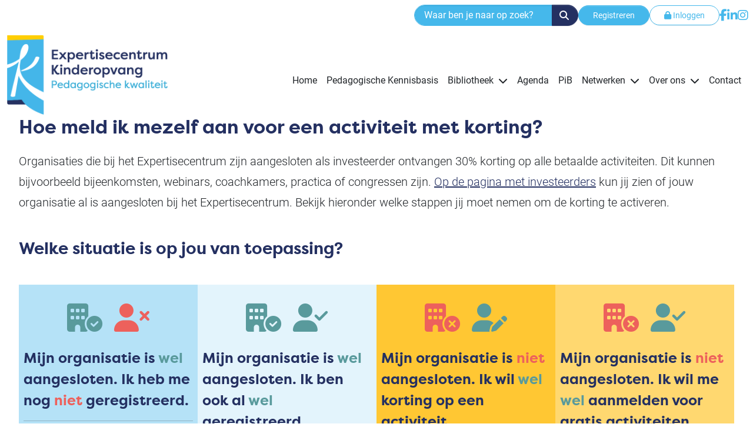

--- FILE ---
content_type: text/html; charset=utf-8
request_url: https://expertisecentrumkinderopvang.nl/bericht/08-hoe-meld-ik-mij-aan-voor-een-activiteit-met-korting
body_size: 7675
content:
<!DOCTYPE html>
<html lang="nl-nl" dir="ltr">

<head>
    <meta charset="utf-8">
	<meta name="author" content="Baukje Sidler">
	<meta name="viewport" content="width=device-width, initial-scale=1">
	<meta name="generator" content="Joomla! - Open Source Content Management">
	<title>Hoe meld ik mezelf aan voor een activiteit met korting? </title>
	<link href="/media/templates/site/cassiopeia/images/favicon.ico" rel="alternate icon" type="image/vnd.microsoft.icon">
	<link href="https://expertisecentrumkinderopvang.nl/zoeken?format=opensearch" rel="search" title="OpenSearch Expertisecentrum Kinderopvang" type="application/opensearchdescription+xml">

    <link href="/media/system/css/joomla-fontawesome.min.css?379e60" rel="lazy-stylesheet"><noscript><link href="/media/system/css/joomla-fontawesome.min.css?379e60" rel="stylesheet"></noscript>
	<link href="/media/templates/site/cassiopeia/css/global/colors_standard.min.css?379e60" rel="stylesheet">
	<link href="/templates/cassiopeia_theme/media/css/global/fonts-epkk.css?379e60" rel="lazy-stylesheet" media="print" onload="this.media='all'"><noscript><link href="/templates/cassiopeia_theme/media/css/global/fonts-epkk.css?379e60" rel="stylesheet"></noscript>
	<link href="/templates/cassiopeia_theme/media/css/template.min.css?379e60" rel="stylesheet">
	<link href="/media/vendor/awesomplete/css/awesomplete.css?1.1.7" rel="stylesheet">
	<link href="/media/templates/site/cassiopeia/css/vendor/joomla-custom-elements/joomla-alert.min.css?0.4.1" rel="stylesheet">
	<link href="/templates/cassiopeia_theme/media/css/user.css?379e60" rel="stylesheet">
	<link href="/media/plg_system_jcepro/site/css/content.min.css?86aa0286b6232c4a5b58f892ce080277" rel="stylesheet">
	<style>:root {
		--hue: 214;
		--template-bg-light: #f0f4fb;
		--template-text-dark: #495057;
		--template-text-light: #ffffff;
		--template-link-color: var(--link-color);
		--template-special-color: #001B4C;
		
	}</style>
	<style>
	header {
		--navbar-bg-color: transparent; /* Scroll background color */
	}
	.container-header {
		background: transparent; /* Default background color */
		box-shadow: none;
		position: sticky !important;
	}
	/* Style sub menu list background */
	#joffcanvas1 .offcanvas:is(.show, .showing) .offcanvas-body ul {
	position: relative;
	width: 100%;
	margin-top: 0;
	-webkit-box-shadow: none;
	box-shadow: none;
	background-color: transparent;}

	/* Align dropdowns*/
	#joffcanvas1 .offcanvas .offcanvas-body .metismenu.mod-menu > .metismenu-item > ul {
	right: .25rem;
	margin-inline-end: 0;}

	/* Style offcanvas toggle with currentColor */
	.container-header .navbar {
	color: var(--body-color);}

	/* Default menu item color */
	#joffcanvas1 .offcanvas .offcanvas-body a,
	#joffcanvas1 .offcanvas .offcanvas-body button {
	color: var(--body-color);}

	/* Default menu dropdown item color */
	#joffcanvas1 .offcanvas .offcanvas-body .level-2 a,
	#joffcanvas1 .offcanvas .offcanvas-body .level-2 button {
	color: var(--body-color);}

	/* Style menu items link active and hover color */
	#joffcanvas1 .offcanvas .offcanvas-body a:active,
	#joffcanvas1 .offcanvas .offcanvas-body button:active,
	#joffcanvas1 .offcanvas .offcanvas-body a:hover,
	#joffcanvas1 .offcanvas .offcanvas-body button:hover,
	#joffcanvas1 .offcanvas .offcanvas-body .active > a,
	#joffcanvas1 .offcanvas .offcanvas-body .active > button {
	color: var(--cassiopeia-color-link);}</style>

    <script src="/media/vendor/metismenujs/js/metismenujs.min.js?1.4.0" defer></script>
	<script src="/media/templates/site/cassiopeia/js/mod_menu/menu-metismenu.min.js?379e60" defer></script>
	<script src="/media/mod_menu/js/menu.min.js?379e60" type="module"></script>
	<script type="application/json" class="joomla-script-options new">{"joomla.jtext":{"MOD_FINDER_SEARCH_VALUE":"Waar ben je naar op zoek?","JLIB_JS_AJAX_ERROR_OTHER":"Er is een fout opgetreden bij het ophalen van de JSON-gegevens: HTTP-statuscode %s.","JLIB_JS_AJAX_ERROR_PARSE":"Er is een parse fout opgetreden tijdens het verwerken van de volgende JSON-gegevens:<br><code style=\"color:inherit;white-space:pre-wrap;padding:0;margin:0;border:0;background:inherit;\">%s<\/code>","ERROR":"Fout","MESSAGE":"Bericht","NOTICE":"Attentie","WARNING":"Waarschuwing","JCLOSE":"Sluiten","JOK":"Ok","JOPEN":"Open"},"finder-search":{"url":"\/component\/finder\/?task=suggestions.suggest&format=json&tmpl=component&Itemid=101"},"system.paths":{"root":"","rootFull":"https:\/\/expertisecentrumkinderopvang.nl\/","base":"","baseFull":"https:\/\/expertisecentrumkinderopvang.nl\/"},"csrf.token":"c22e8ac5ef9100073097e24ec8dd9054"}</script>
	<script src="/media/system/js/core.min.js?a3d8f8"></script>
	<script src="/media/templates/site/cassiopeia/js/template.min.js?379e60" defer></script>
	<script src="/media/vendor/bootstrap/js/modal.min.js?5.3.8" type="module"></script>
	<script src="/media/vendor/bootstrap/js/collapse.min.js?5.3.8" type="module"></script>
	<script src="/media/vendor/bootstrap/js/offcanvas.min.js?5.3.8" type="module"></script>
	<script src="/templates/cassiopeia_theme/media/js/user.js?379e60"></script>
	<script src="/media/vendor/awesomplete/js/awesomplete.min.js?1.1.7" defer></script>
	<script src="/media/com_finder/js/finder.min.js?755761" type="module"></script>
	<script src="/media/system/js/messages.min.js?9a4811" type="module"></script>
	<script type="application/ld+json">{"@context":"https://schema.org","@graph":[{"@type":"Organization","@id":"https://expertisecentrumkinderopvang.nl/#/schema/Organization/base","name":"Expertisecentrum Kinderopvang","url":"https://expertisecentrumkinderopvang.nl/"},{"@type":"WebSite","@id":"https://expertisecentrumkinderopvang.nl/#/schema/WebSite/base","url":"https://expertisecentrumkinderopvang.nl/","name":"Expertisecentrum Kinderopvang","publisher":{"@id":"https://expertisecentrumkinderopvang.nl/#/schema/Organization/base"},"potentialAction":{"@type":"SearchAction","target":"https://expertisecentrumkinderopvang.nl/zoeken?q={search_term_string}","query-input":"required name=search_term_string"}},{"@type":"WebPage","@id":"https://expertisecentrumkinderopvang.nl/#/schema/WebPage/base","url":"https://expertisecentrumkinderopvang.nl/bericht/08-hoe-meld-ik-mij-aan-voor-een-activiteit-met-korting","name":"Hoe meld ik mezelf aan voor een activiteit met korting? ","isPartOf":{"@id":"https://expertisecentrumkinderopvang.nl/#/schema/WebSite/base"},"about":{"@id":"https://expertisecentrumkinderopvang.nl/#/schema/Organization/base"},"inLanguage":"nl-NL"},{"@type":"Article","@id":"https://expertisecentrumkinderopvang.nl/#/schema/com_content/article/395","name":"Hoe meld ik mezelf aan voor een activiteit met korting? ","headline":"Hoe meld ik mezelf aan voor een activiteit met korting? ","inLanguage":"nl-NL","isPartOf":{"@id":"https://expertisecentrumkinderopvang.nl/#/schema/WebPage/base"}}]}</script>

</head>

<body class="site com_content wrapper-static view-article layout-blog no-task itemid-328">
    <div class="modal fade" id="register-login" tabindex="-1" role="dialog" aria-labelledby="myLargeModalLabel" aria-hidden="true">
        <div class="modal-dialog modal-lg">
            <div class="modal-content">
                <div class="modal-header">
                    <h5 class="modal-title">Ben je al gratis geregistreerd? Dan kun je direct inloggen.</h5>
                    <button type="button" class="btn-close" data-bs-dismiss="modal" aria-label="Close"></button>
                </div>
                <div class="modal-body">
                    <div class="row">
                        <div class="col-lg-6 col-12 mb-3 mb-lg-0">
                            <p class="h2">
                                Inloggen
                            </p>
                            <form action="/component/users/?task=user.login&amp;Itemid=101" method="POST">
                                <fieldset>
                                    <div class="form-group">
                                        <label for="username">Gebruikersnaam</label>
                                        <input type="text" class="form-control validate-username required" autocomplete="username" required="" autofocus="" id="username" name="username">
                                    </div>
                                    <div class="form-group">
                                        <label for="password">Wachtwoord</label>
                                        <input type="password" class="form-control validate-password required" autocomplete="current-password" required="" id="password" name="password">
                                    </div>

                                    <div class="form-check mb-2">
                                        <label class="form-check-label">
                                            <input id="remember" type="checkbox" name="remember" class="form-check-input" value="yes">
                                            Onthoud mij
                                        </label>
                                    </div>

                                    <div class="form-group mb-2">
                                        <button type="submit" class="btn btn-primary">
                                            Inloggen                                        </button>
                                    </div>

                                    <input type="hidden" name="return" value="aHR0cHM6Ly9leHBlcnRpc2VjZW50cnVta2luZGVyb3B2YW5nLm5sL2JlcmljaHQvMDgtaG9lLW1lbGQtaWstbWlqLWFhbi12b29yLWVlbi1hY3Rpdml0ZWl0LW1ldC1rb3J0aW5n">
                                    <input type="hidden" name="c22e8ac5ef9100073097e24ec8dd9054" value="1">                                </fieldset>
                            </form>
                        </div>
                        <div class="col-lg-6 col-12">
                            <p class="h2">
                                Je bent er bijna!
                            </p>

                            <p>
                                <a href="/registreren" title="Gratis registreren voor een account">Registreer je hier gratis</a> bij het Expertisecentrum Kinderopvang om daarna direct toegang te krijgen tot onze praktische Wegwijzers, gratis webinars en Pedagogisch Kaders.
                            </p>

                            <a href="/registreren" class="btn btn-sm btn-danger rounded-pill px-4 text-white" title="Gratis registreren voor een account">Gratis registreren</a>
                        </div>
                    </div>
                </div>
            </div>
        </div>
    </div>

            <div class="container-topbar">
            <div class="container-fluid container-xxl p-0 d-flex flex-column flex-lg-row gap-2 align-items-center justify-content-end ap-0">
                <!-- epkk-348 -->

<form class="mod-finder js-finder-searchform form-search" action="/zoeken" method="get" role="search">
    <label for="mod-finder-searchword348" class="visually-hidden finder">Zoeken</label><div class="mod-finder__search input-group rounded-pill"><input type="text" name="q" id="mod-finder-searchword348" class="js-finder-search-query form-control" value="" placeholder="Waar ben je naar op zoek?"><button class="btn btn-primary" type="submit"><span class="icon-search icon-white" aria-hidden="true"></span></button></div>
            </form>
<div class="topbar no-card d-flex align-items-center gap-2">
        <p><a href="/registreren" class="btn btn-sm btn-info rounded-pill px-4 text-white" title="Gratis registreren voor een account">Registreren</a></p>
<p><a href="/inloggen" class="btn btn-sm btn-outline-info rounded-pill px-4" title="Inloggen in de website"><i class="fa-solid fa-lock "></i> Inloggen</a></p>
<p><a href="https://www.facebook.com/Expertisecentrumkinderopvang" target="_blank" rel="noopener" class="link-info" title="Facebookpagina Instagram Expertisecentrum Kinderopvang"><i class="fa-brands fa-lg fa-facebook-f"></i></a></p>
<p><a href="https://www.linkedin.com/company/expertisecentrum-kinderopvang/" target="_blank" rel="noopener" class="link-info" title="LinkedIn Instagram Expertisecentrum Kinderopvang"><i class="fa-brands fa-lg fa-linkedin-in"></i></a></p>
<p><a href="https://www.instagram.com/expertisecentrumkinderopvang/" target="_blank" rel="noopener" class="link-info" title="Instagram Expertisecentrum Kinderopvang"><i class="fa-brands fa-lg fa-instagram"></i></a></p></div>

            </div>
        </div>
    
    <header class="header container-header  position-sticky sticky-top">
        
        
                    <div class="grid-child container-nav">
                                    <!-- epkk-1 -->
<nav id="joffcanvas1" class="navbar navbar-expand-lg mt-0 w-100 position-relative" aria-label="Offcanvas navbar large">
	<div class="sticky-navbar d-flex container-fluid container-xxl align-items-end p-1 p-xxl-0 w-100 flex-nowrap flex-lg-wrap">

		<a id="joffcanvas1-logo" class="navbar-brand" alt="Expertisecentrum Kinderopvang homepage" title="Expertisecentrum Kinderopvang homepage" href="https://expertisecentrumkinderopvang.nl/">
						<img src="/images/00-assets/logo-beeldmerk.png" alt="Expertisecentrum Kinderopvang homepage" title="Expertisecentrum Kinderopvang homepage">
					</a>

		
		<button class="ms-auto mb-3 navbar-toggler ms-2" type="button" data-bs-toggle="offcanvas"
			data-bs-target="#offcanvasNavbar1" aria-controls="offcanvasNavbar1">
			<span class="icon-menu" aria-hidden="true"></span>
		</button>

		<div class="offcanvas offcanvas-end" tabindex="-1" id="offcanvasNavbar1"
			aria-labelledby="offcanvasNavbar1Label">
			<div class="offcanvas-header">
				<h5 class="offcanvas-title fw-bold" id="offcanvasNavbar1Label">Hoofdmenu</h5>
				<span data-bs-dismiss="offcanvas" aria-label="Close"><i class="fas fa-lg fa-times"></i></span>
			</div>
			<div class="offcanvas-body px-2 px-lg-0 py-0 ms-lg-auto">
				<ul class="mod-menu mod-menu_dropdown-metismenu metismenu mod-list ">
<li class="metismenu-item item-101 level-1 default"><a href="/" >Home</a></li><li class="metismenu-item item-225 level-1"><a href="/onderwerpen" >Pedagogische Kennisbasis</a></li><li class="metismenu-item item-319 level-1 deeper parent"><a href="/bibliotheek" >Bibliotheek</a><button class="mm-collapsed mm-toggler mm-toggler-link" aria-haspopup="true" aria-expanded="false" aria-label="Bibliotheek"></button><ul class="mm-collapse"><li class="metismenu-item item-226 level-2"><a href="/bibliotheek/bronnen" >Wetenschappelijke bronnen</a></li><li class="metismenu-item item-288 level-2"><a href="/bibliotheek/praktijkvoorbeelden" >Praktijkvoorbeelden</a></li><li class="metismenu-item item-833 level-2"><a href="/bibliotheek/tools" >Tools</a></li><li class="metismenu-item item-3535 level-2"><a href="/bibliotheek/wegwijzer" >Wegwijzers</a></li><li class="metismenu-item item-2979 level-2"><a href="/bibliotheek/kennisclips" >Webinar terugkijken</a></li><li class="metismenu-item item-266 level-2"><a href="/bibliotheek/kernwoorden" >Kernwoorden</a></li><li class="metismenu-item item-2827 level-2"><a href="/bibliotheek/podcast" >Podcasts</a></li><li class="metismenu-item item-413 level-2"><a href="/bibliotheek/blogs" >Blogs</a></li><li class="metismenu-item item-414 level-2"><a href="/bibliotheek/lees-en-luistertips" >Lees- en luistertips</a></li><li class="metismenu-item item-774 level-2"><a href="/bibliotheek/onderzoeken" >Onderzoeken</a></li><li class="metismenu-item item-1293 level-2"><a href="/bibliotheek/publicaties" >Publicaties</a></li><li class="metismenu-item item-136 level-2"><a href="/bibliotheek/berichten" >Berichten</a></li><li class="metismenu-item item-865 level-2"><a href="/bibliotheek/pedagogische-kaders" >Pedagogisch kader</a></li><li class="metismenu-item item-3425 level-2"><a href="/minishop" >Kaartenset bestellen</a></li></ul></li><li class="metismenu-item item-463 level-1"><a href="/agenda" >Agenda</a></li><li class="metismenu-item item-797 level-1"><a href="/pib" >PiB</a></li><li class="metismenu-item item-409 level-1 deeper parent"><button class="mod-menu__heading nav-header mm-collapsed mm-toggler mm-toggler-nolink" aria-haspopup="true" aria-expanded="false">Netwerken</button><ul class="mm-collapse"><li class="metismenu-item item-410 level-2"><a href="/relaties/netwerk-belanghebbenden" >Belanghebbenden</a></li><li class="metismenu-item item-411 level-2"><a href="/relaties/overzicht-betrokkenen" >Betrokkenen</a></li><li class="metismenu-item item-937 level-2"><a href="/relaties/toekomstmakers" >Toekomstmakers</a></li><li class="metismenu-item item-3212 level-2"><a href="/relaties/wetenschappers" >Wetenschappers</a></li><li class="metismenu-item item-3961 level-2"><a href="/relaties/wij-doen-ook-mee" >Wij doen ook mee!</a></li></ul></li><li class="metismenu-item item-122 level-1 deeper parent"><button class="mod-menu__heading nav-header mm-collapsed mm-toggler mm-toggler-nolink" aria-haspopup="true" aria-expanded="false">Over ons</button><ul class="mm-collapse"><li class="metismenu-item item-240 level-2"><a href="/over-ons/over-het-expertisecentrum" >Over het  Expertisecentrum</a></li><li class="metismenu-item item-241 level-2"><a href="/over-ons/werkwijze" >Werkwijze</a></li><li class="metismenu-item item-321 level-2"><a href="/over-ons/team" >Team</a></li><li class="metismenu-item item-924 level-2"><a href="/over-ons/investeren" >Investeren in kwaliteit</a></li><li class="metismenu-item item-244 level-2"><a href="/over-ons/ook-bijdragen" >Laat van je horen!</a></li><li class="metismenu-item item-242 level-2"><a href="/over-ons/oprichting-expertisecentrum-kinderopvang" >Oprichting</a></li><li class="metismenu-item item-579 level-2"><a href="/over-ons/georganiseerde-evenementen" >Georganiseerde evenementen</a></li><li class="metismenu-item item-245 level-2"><a href="/over-ons/privacy" >Privacyverklaring</a></li><li class="metismenu-item item-246 level-2"><a href="/contact" >Contact</a></li></ul></li><li class="metismenu-item item-121 level-1"><a href="/contact" >Contact</a></li></ul>
			</div>
		</div>
	</div>
</nav>

                                            </div>
            </header>

	
	
	
	<div class="page-decoration"></div>

	
	
	
	
	
    <div class="site-grid">
        
        
        
        
        <div class="grid-child container-component">
            
            
            <div id="system-message-container" aria-live="polite"></div>

            <main>
            			<div id="jf_results" role="region" aria-live="polite">
                <div class="com-content-article item-page">
    <meta itemprop="inLanguage" content="nl-NL">
    
    
        <div class="page-header">
        <h1>
            Hoe meld ik mezelf aan voor een activiteit met korting?         </h1>
                            </div>
        
        
    
    
        
                                                <div class="com-content-article__body">
        <p class="lead"><span data-contrast="none">Organisaties die bij het Expertisecentrum <span data-contrast="none">zijn aangesloten als investeerder&nbsp;</span>ontvangen 30% korting op alle betaalde activiteiten. Dit kunnen bijvoorbeeld bijeenkomsten, webinars, coachkamers, practica of congressen zijn. </span><a href="/relaties/investeerders"><span data-contrast="none">Op de pagina met investeerders</span></a><span data-contrast="none">&nbsp;kun jij zien of jouw organisatie al is aangesloten bij het Expertisecentrum. Bekijk hieronder welke stappen jij moet nemen om de korting te activeren.</span></p>
 
<h2 class="py-4">Welke situatie is op jou van toepassing?</h2>
<div class="wf-columns wf-columns-stack-medium" data-wf-columns="1">
<div class="wf-column p-2 bg-info-medium">
<p class="text-center my-4"><i class="fa-solid fa-building-circle-check text-success fa-3x pe-3"></i> <i class="fa-solid fa-user-xmark text-danger fa-3x"></i></p>
<h3>Mijn organisatie is <span class="font-weight-bold text-success">wel</span> aangesloten. Ik heb me nog <span class="font-weight-bold text-danger">niet</span> geregistreerd.</h3>
<hr />
<p>Omdat jouw organisatie zich heeft aangemeld als investeerder via <a href="/ikdoemee" target="_blank"><span data-contrast="none">deze link</span></a>&nbsp; kun je korting krijgen op betaalde activi&shy;teiten. <strong>Hiervoor zijn 2 stappen nodig:</strong><br /><br /></p>
<ol start="1">
<li>Ben je al gratis geregistreerd? Zo niet, <a href="/registreren">registreer je dan eerst hier</a>.<br /><br /></li>
<li>Als je (al wel) gratis geregistreerd bent dan&nbsp;<a href="/inloggen">log je hier in</a>&nbsp;en klik je daarna op de rode knop om de <strong>kortingscode in te vullen</strong> van jouw organisatie. De knop ziet er zo uit:<br /><br /><img src="/images/knop-aanmelden-met-kortingscode-rood.png" alt="knop aanmelden met kortingscode" width="399" height="59" /><br /><br />Het invulscherm ziet er zo uit:<br /><br /><img src="/images/scherm-kortingscode-invullen.png" alt="scherm kortingscode invullen" width="523" height="198" /><br /><br />Na het invullen van de code worden kortingen automatisch verrekend als jij jezelf inschrijft op een betaalde activiteit.</li>
</ol>
<p>Let op: iedere organisatie heeft een unieke kortingscode. Deze dien je bij jouw eigen organisatie op te vragen.</p>
</div>
<div class="wf-column p-2 bg-info-light">
<p class="text-center my-4"><i class="fa-solid fa-building-circle-check text-success fa-3x pe-3"></i> <i class="fa-solid fa-user-check text-success fa-3x"></i></p>
<h3>Mijn organisatie is <span class="font-weight-bold text-success">wel</span> aangesloten. Ik ben ook al <span class="font-weight-bold text-success">wel</span> geregistreerd.</h3>
<hr />
<p>Heel fijn als je jezelf al geregistreerd hebt en <strong>ook de kortingscode hebt ingevuld</strong>!</p>
<p>Je kunt jezelf voor <a href="/agenda">iedere activiteit aanmelden</a>. De korting wordt dan automatisch verrekend als het om een betaalde activiteit gaat.</p>
<p>Check of zeker even bij je collega's of zij hier ook van op de hoogte zijn! Zij kunnen dezelfde kortingscode gebruiken als jij.</p>
</div>
<div class="wf-column p-2 bg-warning">
<p class="text-center my-4"><i class="fa-solid fa-building-circle-xmark text-danger fa-3x pe-3"></i> <i class="fa-solid fa-user-pen text-success fa-3x"></i></p>
<h3>Mijn organisatie is&nbsp;<span class="font-weight-bold text-danger">niet</span> aangesloten. Ik wil <span class="font-weight-bold text-success">wel</span> korting op een activiteit.</h3>
<hr />
<p>Is jouw organisatie nog geen investeerder van het Expertisecentrum, maar wil je wel gebruikmaken van de korting? Dan kun je via <a href="/vertel-het-je-leidinggevende">deze link</a> eenvoudig aan jouw leidinggevende laten weten hoe zij investeerder kunnen worden.</p>
<p>Naast 30% korting op alle activiteiten kun jij als medewerker van een investerende organisatie ook gratis <a href="/bibliotheek/tools"> onze toolbox</a> gebruiken.</p>
<p>In de tussentijd kun jij wel alvast een <a href="/registreren">gratis een account</a> aanmaken, zodat we je op de hoogte houden met nieuwtjes en tips.</p>
</div>
<div class="wf-column p-2 bg-warning-light">
<p class="text-center my-4"><i class="fa-solid fa-building-circle-xmark text-danger fa-3x pe-3"></i> <i class="fa-solid fa-user-check text-success fa-3x"></i></p>
<h3>Mijn organisatie is <span class="font-weight-bold text-danger">niet</span> aangesloten. Ik wil me <span class="font-weight-bold text-success">wel</span> aanmelden voor gratis activiteiten.</h3>
<hr />
<p>Ook als jouw organisatie niet aangesloten is, kun je jezelf aanmelden voor de activiteiten van het Expertisecentrum.</p>
<p>Je kunt dan geen gebruik maken van de 30% korting maar je kan je wel aanmelden voor alle activiteiten. <a href="/registreren">Maak hier gratis een account aan</a>.</p>
</div>
</div>
<p>&nbsp;</p>    </div>

                                        
                                        </div>
            </div>
            </main>
            <div class="grid-child container-main-bottom">
                
            </div>
        </div>

        
        
            </div>

	
	
	
	
	
        <footer class="container-footer footer">
        <div class="container-footer-top">
            <div class="grid-child">
                <!-- epkk-136 -->

<div id="mod-custom136" class="mod-custom custom">
    <p><img src="/images/01-template/expertisecentrum-kinderopvang-beeldmerk.png" alt="expertisecentrum kinderopvang beeldmerk" width="65" height="140" /></p></div>
<div class="footer-top no-card ">
            <h3 >Over ons</h3>        <ul class="mod-menu mod-list nav ">
<li class="nav-item item-240"><a href="/over-ons/over-het-expertisecentrum" >Over het  Expertisecentrum</a></li><li class="nav-item item-241"><a href="/over-ons/werkwijze" >Werkwijze</a></li><li class="nav-item item-321"><a href="/over-ons/team" >Team</a></li><li class="nav-item item-924"><a href="/over-ons/investeren" >Investeren in kwaliteit</a></li><li class="nav-item item-244"><a href="/over-ons/ook-bijdragen" >Laat van je horen!</a></li><li class="nav-item item-242"><a href="/over-ons/oprichting-expertisecentrum-kinderopvang" >Oprichting</a></li><li class="nav-item item-579"><a href="/over-ons/georganiseerde-evenementen" >Georganiseerde evenementen</a></li><li class="nav-item item-245"><a href="/over-ons/privacy" >Privacyverklaring</a></li><li class="nav-item item-246"><a href="/contact" >Contact</a></li></ul>
</div>
<div class="footer-top no-card ">
            <h3 >Snel naar:</h3>        
<div id="mod-custom137" class="mod-custom custom">
    <p><a href="/onderwerpen">Pedagogische Kennisbasis<br /></a><br /><strong>Bibliotheek:</strong><br /> <a href="/bibliotheek/bronnen?layout=blog" class="ml-1 text-hidden">Wetenschappelijke bronnen<br /></a><a href="/bibliotheek/praktijkvoorbeelden">Praktijkvoorbeelden</a><br /> <!--<a class="text-hidden" href="/bibliotheek/praktijkvoorbeelden?layout=blog">Praktijkvoorbeelden</a><br />--> <a href="/bibliotheek/kernwoorden" class="ml-1 text-hidden">Kernwoorden<br /></a><a href="/bibliotheek/tools">Tools</a><br /><a href="/bibliotheek/berichten">Berichten<br /></a><a href="/bibliotheek/podcast">Podcast</a><br /><a href="/registreren">Registreren</a><br /><br /></p></div>
</div>
<div class="footer-top no-card ">
            <h3 >Contact</h3>        
<div id="mod-custom126" class="mod-custom custom">
    <p><strong>Stichting Expertisecentrum</strong><br /><strong>Pedagogische Kwaliteit Kinderopvang</strong></p>
<div class="mb-3 wf-columns wf-columns-layout-auto wf-columns-stack-medium" data-wf-columns="1">
<div class="wf-column">
<p><strong class="text-info">Postadres<br /></strong>Blikveld 60 <br />3147 PD Maassluis</p>
<p><strong class="text-info">Bezoekadres</strong><br />In overleg</p>
<p><strong class="text-info">KvK-nummer</strong><br />30247149</p>
</div>
<div class="wf-column">
<p><i class="fa-solid fa-fw fa-phone text-info"></i> <a href="tel:+31624812125">06 - 248 121 25<br /></a><i class="fa-solid fa-fw fa-envelope text-info"></i> <a href="mailto:ditis@expertisecentrumkinderopvang.nl">Mail ons<br /></a> <!--<i class="fa-brands fa-fw fa-facebook text-info"></i> Volg ons</p>--></p>
<p><strong><span class="mb-2 text-info">Volg ons op</span> <br /></strong><a href="https://www.facebook.com/Expertisecentrumkinderopvang" target="_blank" rel="noopener"><i class="fa-brands fa-2x fa-square-facebook me-2"></i></a> <a href="https://www.linkedin.com/company/expertisecentrum-kinderopvang/" target="_blank" rel="noopener"><i class="fa-brands fa-2x fa-linkedin me-2"></i></a> <a href="https://www.instagram.com/expertisecentrumkinderopvang/" target="_blank" rel="noopener"><i class="fa-brands fa-2x fa-instagram me-2"></i></a></p>
</div>
</div></div>
</div>

            </div>
        </div>
        <div class="bg-dark footer-bottom py-3">
        <div class="grid-child">
            <div class="footer no-card text-center">
        <div class="mod-footer">
    <div class="footer1">Copyright &#169; 2026 Expertisecentrum Kinderopvang. Alle rechten voorbehouden.</div>
</div>
</div>
<!-- epkk-100 -->

<div id="mod-custom100" class="mod-custom custom">
    <p><a href="/over-ons/privacy" class="text-hidden font-weight-bold">Disclaimer</a></p></div>

        </div>
        </div>
    </footer>
    
            <a href="#top" id="back-top" class="back-to-top-link" aria-label="Terug naar boven">
            <span class="icon-arrow-up icon-fw" aria-hidden="true"></span>
        </a>
    
    

<!-- Google tag (gtag.js) -->
<script async src="https://www.googletagmanager.com/gtag/js?id=G-BY4VWW8BG5"></script>
<script>
  window.dataLayer = window.dataLayer || [];
  function gtag(){dataLayer.push(arguments);}
  gtag('js', new Date());

  gtag('config', 'G-BY4VWW8BG5');
</script>

</body>

</html>


--- FILE ---
content_type: text/css
request_url: https://expertisecentrumkinderopvang.nl/templates/cassiopeia_theme/media/css/global/fonts-epkk.css?379e60
body_size: 592
content:
@font-face {
  font-family: Roboto;
  src: url("../../../../../media/vendor/roboto-fontface/fonts/roboto/Roboto-Regular.woff2?v=73f0a8") format("woff2"), url("../../../../../media/vendor/roboto-fontface/fonts/roboto/Roboto-Regular.woff?v=35b07e") format("woff");
  font-weight: 400;
  font-style: normal;
}

@font-face {
  font-family: Roboto-Regular;
  src: url("../../../../../media/vendor/roboto-fontface/fonts/roboto/Roboto-Regular.woff2?v=73f0a8") format("woff2"), url("../../../../../media/vendor/roboto-fontface/fonts/roboto/Roboto-Regular.woff?v=35b07e") format("woff");
}

@font-face {
  font-family: Roboto;
  src: url("../../../../../media/vendor/roboto-fontface/fonts/roboto/Roboto-RegularItalic.woff2?v=4357be") format("woff2"), url("../../../../../media/vendor/roboto-fontface/fonts/roboto/Roboto-RegularItalic.woff?v=f5902d") format("woff");
  font-weight: 400;
  font-style: italic;
}

@font-face {
  font-family: Roboto-RegularItalic;
  src: url("../../../../../media/vendor/roboto-fontface/fonts/roboto/Roboto-RegularItalic.woff2?v=4357be") format("woff2"), url("../../../../../media/vendor/roboto-fontface/fonts/roboto/Roboto-RegularItalic.woff?v=f5902d") format("woff");
}

@font-face {
  font-family: Roboto;
  src: url("../../../../../media/vendor/roboto-fontface/fonts/roboto/Roboto-Light.woff2?v=d26871") format("woff2"), url("../../../../../media/vendor/roboto-fontface/fonts/roboto/Roboto-Light.woff?v=c73eb1") format("woff");
  font-weight: 300;
  font-style: normal;
}

@font-face {
  font-family: Roboto-Light;
  src: url("../../../../../media/vendor/roboto-fontface/fonts/roboto/Roboto-Light.woff2?v=d26871") format("woff2"), url("../../../../../media/vendor/roboto-fontface/fonts/roboto/Roboto-Light.woff?v=c73eb1") format("woff");
}

@font-face {
  font-family: Roboto;
  src: url("../../../../../media/vendor/roboto-fontface/fonts/roboto/Roboto-LightItalic.woff2?v=e8eaae") format("woff2"), url("../../../../../media/vendor/roboto-fontface/fonts/roboto/Roboto-LightItalic.woff?v=13efe6") format("woff");
  font-weight: 300;
  font-style: italic;
}

@font-face {
  font-family: Roboto-LightItalic;
  src: url("../../../../../media/vendor/roboto-fontface/fonts/roboto/Roboto-LightItalic.woff2?v=e8eaae") format("woff2"), url("../../../../../media/vendor/roboto-fontface/fonts/roboto/Roboto-LightItalic.woff?v=13efe6") format("woff");
}

@font-face {
  font-family: Roboto;
  src: url("../../../../../media/vendor/roboto-fontface/fonts/roboto/Roboto-Thin.woff2?v=ad538a") format("woff2"), url("../../../../../media/vendor/roboto-fontface/fonts/roboto/Roboto-Thin.woff?v=d3b473") format("woff");
  font-weight: 100;
  font-style: normal;
}

@font-face {
  font-family: Roboto-Thin;
  src: url("../../../../../media/vendor/roboto-fontface/fonts/roboto/Roboto-Thin.woff2?v=ad538a") format("woff2"), url("../../../../../media/vendor/roboto-fontface/fonts/roboto/Roboto-Thin.woff?v=d3b473") format("woff");
}

@font-face {
  font-family: Roboto;
  src: url("../../../../../media/vendor/roboto-fontface/fonts/roboto/Roboto-ThinItalic.woff2?v=5b4a33") format("woff2"), url("../../../../../media/vendor/roboto-fontface/fonts/roboto/Roboto-ThinItalic.woff?v=8a96ed") format("woff");
  font-weight: 100;
  font-style: italic;
}

@font-face {
  font-family: Roboto-ThinItalic;
  src: url("../../../../../media/vendor/roboto-fontface/fonts/roboto/Roboto-ThinItalic.woff2?v=5b4a33") format("woff2"), url("../../../../../media/vendor/roboto-fontface/fonts/roboto/Roboto-ThinItalic.woff?v=8a96ed") format("woff");
}

@font-face {
  font-family: Roboto;
  src: url("../../../../../media/vendor/roboto-fontface/fonts/roboto/Roboto-Medium.woff2?v=90d167") format("woff2"), url("../../../../../media/vendor/roboto-fontface/fonts/roboto/Roboto-Medium.woff?v=1d6594") format("woff");
  font-weight: 500;
  font-style: normal;
}

@font-face {
  font-family: Roboto-Medium;
  src: url("../../../../../media/vendor/roboto-fontface/fonts/roboto/Roboto-Medium.woff2?v=90d167") format("woff2"), url("../../../../../media/vendor/roboto-fontface/fonts/roboto/Roboto-Medium.woff?v=1d6594") format("woff");
}

@font-face {
  font-family: Roboto;
  src: url("../../../../../media/vendor/roboto-fontface/fonts/roboto/Roboto-MediumItalic.woff2?v=13ec0e") format("woff2"), url("../../../../../media/vendor/roboto-fontface/fonts/roboto/Roboto-MediumItalic.woff?v=83e114") format("woff");
  font-weight: 500;
  font-style: italic;
}

@font-face {
  font-family: Roboto-MediumItalic;
  src: url("../../../../../media/vendor/roboto-fontface/fonts/roboto/Roboto-MediumItalic.woff2?v=13ec0e") format("woff2"), url("../../../../../media/vendor/roboto-fontface/fonts/roboto/Roboto-MediumItalic.woff?v=83e114") format("woff");
}

@font-face {
  font-family: Roboto;
  src: url("../../../../../media/vendor/roboto-fontface/fonts/roboto/Roboto-Bold.woff2?v=b52fac") format("woff2"), url("../../../../../media/vendor/roboto-fontface/fonts/roboto/Roboto-Bold.woff?v=50d75e") format("woff");
  font-weight: 700;
  font-style: normal;
}

@font-face {
  font-family: Roboto-Bold;
  src: url("../../../../../media/vendor/roboto-fontface/fonts/roboto/Roboto-Bold.woff2?v=b52fac") format("woff2"), url("../../../../../media/vendor/roboto-fontface/fonts/roboto/Roboto-Bold.woff?v=50d75e") format("woff");
}

@font-face {
  font-family: Roboto;
  src: url("../../../../../media/vendor/roboto-fontface/fonts/roboto/Roboto-BoldItalic.woff2?v=94008e") format("woff2"), url("../../../../../media/vendor/roboto-fontface/fonts/roboto/Roboto-BoldItalic.woff?v=4fe0f7") format("woff");
  font-weight: 700;
  font-style: italic;
}

@font-face {
  font-family: Roboto-BoldItalic;
  src: url("../../../../../media/vendor/roboto-fontface/fonts/roboto/Roboto-BoldItalic.woff2?v=94008e") format("woff2"), url("../../../../../media/vendor/roboto-fontface/fonts/roboto/Roboto-BoldItalic.woff?v=4fe0f7") format("woff");
}

@font-face {
  font-family: Roboto;
  src: url("../../../../../media/vendor/roboto-fontface/fonts/roboto/Roboto-Black.woff2?v=59eb36") format("woff2"), url("../../../../../media/vendor/roboto-fontface/fonts/roboto/Roboto-Black.woff?v=313a65") format("woff");
  font-weight: 900;
  font-style: normal;
}

@font-face {
  font-family: Roboto-Black;
  src: url("../../../../../media/vendor/roboto-fontface/fonts/roboto/Roboto-Black.woff2?v=59eb36") format("woff2"), url("../../../../../media/vendor/roboto-fontface/fonts/roboto/Roboto-Black.woff?v=313a65") format("woff");
}

@font-face {
  font-family: Roboto;
  src: url("../../../../../media/vendor/roboto-fontface/fonts/roboto/Roboto-BlackItalic.woff2?v=f75569") format("woff2"), url("../../../../../media/vendor/roboto-fontface/fonts/roboto/Roboto-BlackItalic.woff?v=cc2fad") format("woff");
  font-weight: 900;
  font-style: italic;
}

@font-face {
  font-family: Roboto-BlackItalic;
  src: url("../../../../../media/vendor/roboto-fontface/fonts/roboto/Roboto-BlackItalic.woff2?v=f75569") format("woff2"), url("../../../../../media/vendor/roboto-fontface/fonts/roboto/Roboto-BlackItalic.woff?v=cc2fad") format("woff");
}

@font-face {
  font-family: 'Filson Pro';
  src: url('../../fonts/filsonprothin.woff2') format('woff2'),
       url('../../fonts/filsonprothin.woff') format('woff');
  font-weight: 200;
  font-style: normal;
}

@font-face {
  font-family: 'Filson Pro';
  src: url('../../fonts/filsonprothinitalic.woff2') format('woff2'),
       url('../../fonts/filsonprothinitalic.woff') format('woff');
  font-weight: 200;
  font-style: italic;
}

@font-face {
  font-family: 'Filson Pro';
  src: url('../../fonts/filsonprolight.woff2') format('woff2'),
       url('../../fonts/filsonprolight.woff') format('woff');
  font-weight: 300;
  font-style: normal;
}

@font-face {
  font-family: 'Filson Pro';
  src: url('../../fonts/filsonprolightitalic.woff2') format('woff2'),
       url('../../fonts/filsonprolightitalic.woff') format('woff');
  font-weight: 300;
  font-style: italic;
}

@font-face {
  font-family: 'Filson Pro';
  src: url('../../fonts/filsonproregular.woff2') format('woff2'),
       url('../../fonts/filsonproregular.woff') format('woff');
  font-weight: 400;
  font-style: normal;
}

@font-face {
  font-family: 'Filson Pro';
  src: url('../../fonts/filsonproregularitalic.woff2') format('woff2'),
       url('../../fonts/filsonproregularitalic.woff') format('woff');
  font-weight: 400;
  font-style: italic;
}

@font-face {
  font-family: 'Filson Pro';
  src: url('../../fonts/filsonpromedium.woff2') format('woff2'),
       url('../../fonts/filsonpromedium.woff') format('woff');
  font-weight: 500;
  font-style: normal;
}

@font-face {
  font-family: 'Filson Pro';
  src: url('../../fonts/filsonpromediumitalic.woff2') format('woff2'),
       url('../../fonts/filsonpromediumitalic.woff') format('woff');
  font-weight: 500;
  font-style: italic;
}

@font-face {
  font-family: 'Filson Pro';
  src: url('../../fonts/filsonprobold.woff2') format('woff2'),
       url('../../fonts/filsonprobold.woff') format('woff');
  font-weight: 700;
  font-style: normal;
}

@font-face {
  font-family: 'Filson Pro';
  src: url('../../fonts/filsonprobolditalic.woff2') format('woff2'),
       url('../../fonts/filsonprobolditalic.woff') format('woff');
  font-weight: 700;
  font-style: italic;
}

:root {
  --cassiopeia-font-family-headings: 'Filson Pro', sans-serif;
  --cassiopeia-font-weight-headings: 700;
  --cassiopeia-font-family-body: "Roboto", sans-serif;
  --cassiopeia-font-weight-normal: 400;
}


--- FILE ---
content_type: text/css
request_url: https://expertisecentrumkinderopvang.nl/templates/cassiopeia_theme/media/css/template.min.css?379e60
body_size: 127231
content:
@import"https://fonts.googleapis.com/css2?family=Roboto+Condensed:ital,wght@0,100..900;1,100..900&display=swap";:root{--cassiopeia-color-primary: #243061;--cassiopeia-color-link: #243061;--cassiopeia-color-hover: #324286}/*!
 * Bootstrap  v5.3.2 (https://getbootstrap.com/)
 * Copyright 2011-2023 The Bootstrap Authors
 * Licensed under MIT (https://github.com/twbs/bootstrap/blob/main/LICENSE)
 */:root,[data-bs-theme=light]{--blue: hsl(240, 98%, 17%);--black: hsl(0, 0%, 0%);--indigo: hsl(263, 90%, 51%);--purple: hsl(261, 51%, 51%);--pink: hsl(332, 79%, 58%);--red: hsl(3, 75%, 37%);--orange: hsl(27, 98%, 54%);--yellow: hsl(34, 100%, 34%);--green: hsl(120, 32%, 39%);--teal: hsl(194, 66%, 61%);--cyan: hsl(207, 49%, 37%);--white: hsl(0, 0%, 100%);--gray-100: hsl(210, 17%, 98%);--gray-200: hsl(210, 16%, 93%);--gray-300: hsl(210, 14%, 89%);--gray-400: hsl(210, 14%, 83%);--gray-500: hsl(210, 11%, 71%);--gray-600: hsl(210, 7%, 46%);--gray-700: hsl(210, 9%, 31%);--gray-800: hsl(210, 10%, 23%);--gray-900: hsl(210, 11%, 15%);--primary: #243061;--primary-light: #454f79;--secondary: #abcccc;--secondary-medium: #c3dfe1;--secondary-light: #cde4e6;--secondary-lightest: #ebf4f3;--success: #599a9c;--info: #45b8eb;--info-medium: #b5e2f7;--info-light: #e3f4fc;--info-lightest: #f1fafe;--warning: #ffc733;--warning-medium: #ffd566;--warning-light: #ffd870;--warning-lightest: #fff4d6;--danger: #ed615c;--light: #f0f0f0;--dark: #333333;--dark-medium: #444e78;--primary-900: #070913;--primary-800: #0e1326;--primary-700: #151c3a;--primary-600: #1c264d;--primary-500: #243061;--primary-400: #454f79;--primary-300: #656e90;--primary-200: #a7acbf;--primary-100: #d3d5df;--secondary-900: #222828;--secondary-800: #445151;--secondary-700: #667a7a;--secondary-600: #88a3a3;--secondary-500: #abcccc;--secondary-400: #c3dfe1;--secondary-300: #cde4e6;--secondary-200: #ebf4f3;--secondary-100: #eef4f4;--success-900: #111e1f;--success-800: #233d3e;--success-700: #355c5d;--success-600: #477b7c;--success-500: #599a9c;--success-400: #7aaeaf;--success-300: #9bc2c3;--success-200: #bcd6d7;--success-100: #ddeaeb;--info-900: #0d242f;--info-800: #1b495e;--info-700: #296e8d;--info-600: #3793bc;--info-500: #45b8eb;--info-400: #b5e2f7;--info-300: #e3f4fc;--info-200: #f1fafe;--info-100: #d9f0fb;--warning-900: #33270a;--warning-800: #664f14;--warning-700: #99771e;--warning-600: #cc9f28;--warning-500: #ffc733;--warning-400: #ffd566;--warning-300: #ffd870;--warning-200: #fff4d6;--warning-100: #fff3d6;--danger-900: #2f1312;--danger-800: #5e2624;--danger-700: #8e3a37;--danger-600: #bd4d49;--danger-500: #ed615c;--danger-400: #f6b0ad;--danger-300: #fad0ce;--danger-200: #f7bfbd;--danger-100: #fbdfde;--primary-rgb: 36, 48, 97;--primary-light-rgb: 69, 79, 121;--secondary-rgb: 171, 204, 204;--secondary-medium-rgb: 195, 223, 225;--secondary-light-rgb: 205, 228, 230;--secondary-lightest-rgb: 235, 244, 243;--success-rgb: 89, 154, 156;--info-rgb: 69, 184, 235;--info-medium-rgb: 181, 226, 247;--info-light-rgb: 227, 244, 252;--info-lightest-rgb: 241, 250, 254;--warning-rgb: 255, 199, 51;--warning-medium-rgb: 255, 213, 102;--warning-light-rgb: 255, 216, 112;--warning-lightest-rgb: 255, 244, 214;--danger-rgb: 237, 97, 92;--light-rgb: 240, 240, 240;--dark-rgb: 51, 51, 51;--dark-medium-rgb: 68, 78, 120;--primary-900-rgb: 7, 9, 19;--primary-800-rgb: 14, 19, 38;--primary-700-rgb: 21, 28, 58;--primary-600-rgb: 28, 38, 77;--primary-500-rgb: 36, 48, 97;--primary-400-rgb: 69, 79, 121;--primary-300-rgb: 101, 110, 144;--primary-200-rgb: 167, 172, 191;--primary-100-rgb: 211, 213, 223;--secondary-900-rgb: 34, 40, 40;--secondary-800-rgb: 68, 81, 81;--secondary-700-rgb: 102, 122, 122;--secondary-600-rgb: 136, 163, 163;--secondary-500-rgb: 171, 204, 204;--secondary-400-rgb: 195, 223, 225;--secondary-300-rgb: 205, 228, 230;--secondary-200-rgb: 235, 244, 243;--secondary-100-rgb: 238, 244, 244;--success-900-rgb: 17, 30, 31;--success-800-rgb: 35, 61, 62;--success-700-rgb: 53, 92, 93;--success-600-rgb: 71, 123, 124;--success-500-rgb: 89, 154, 156;--success-400-rgb: 122, 174, 175;--success-300-rgb: 155, 194, 195;--success-200-rgb: 188, 214, 215;--success-100-rgb: 221, 234, 235;--info-900-rgb: 13, 36, 47;--info-800-rgb: 27, 73, 94;--info-700-rgb: 41, 110, 141;--info-600-rgb: 55, 147, 188;--info-500-rgb: 69, 184, 235;--info-400-rgb: 181, 226, 247;--info-300-rgb: 227, 244, 252;--info-200-rgb: 241, 250, 254;--info-100-rgb: 217, 240, 251;--warning-900-rgb: 51, 39, 10;--warning-800-rgb: 102, 79, 20;--warning-700-rgb: 153, 119, 30;--warning-600-rgb: 204, 159, 40;--warning-500-rgb: 255, 199, 51;--warning-400-rgb: 255, 213, 102;--warning-300-rgb: 255, 216, 112;--warning-200-rgb: 255, 244, 214;--warning-100-rgb: 255, 243, 214;--danger-900-rgb: 47, 19, 18;--danger-800-rgb: 94, 38, 36;--danger-700-rgb: 142, 58, 55;--danger-600-rgb: 189, 77, 73;--danger-500-rgb: 237, 97, 92;--danger-400-rgb: 246, 176, 173;--danger-300-rgb: 250, 208, 206;--danger-200-rgb: 247, 191, 189;--danger-100-rgb: 251, 223, 222;--primary-text-emphasis: #0e1327;--secondary-text-emphasis: #445252;--success-text-emphasis: #243e3e;--info-text-emphasis: #1c4a5e;--warning-text-emphasis: #665014;--danger-text-emphasis: #5f2725;--light-text-emphasis: hsl(210, 9%, 31%);--dark-text-emphasis: hsl(210, 9%, 31%);--primary-bg-subtle: #d3d6df;--secondary-bg-subtle: #eef5f5;--success-bg-subtle: #deebeb;--info-bg-subtle: #daf1fb;--warning-bg-subtle: #fff4d6;--danger-bg-subtle: #fbdfde;--light-bg-subtle: #fcfdfd;--dark-bg-subtle: hsl(210, 14%, 83%);--primary-border-subtle: #a7acc0;--secondary-border-subtle: #ddebeb;--success-border-subtle: #bdd7d7;--info-border-subtle: #b5e3f7;--warning-border-subtle: #ffe9ad;--danger-border-subtle: #f8c0be;--light-border-subtle: hsl(210, 16%, 93%);--dark-border-subtle: hsl(210, 11%, 71%);--white-rgb: 255, 255, 255;--black-rgb: 0, 0, 0;--font-sans-serif: -apple-system, BlinkMacSystemFont, "Segoe UI", Roboto, "Helvetica Neue", Arial, "Noto Sans", sans-serif, "Apple Color Emoji", "Segoe UI Emoji", "Segoe UI Symbol", "Noto Color Emoji";--font-monospace: SFMono-Regular, Menlo, Monaco, Consolas, "Liberation Mono", "Courier New", monospace;--gradient: linear-gradient(180deg, rgba(255, 255, 255, 0.15), rgba(255, 255, 255, 0));--body-font-family: var(--cassiopeia-font-family-body, -apple-system, BlinkMacSystemFont, "Segoe UI", Roboto, "Helvetica Neue", Arial, "Noto Sans", sans-serif, "Apple Color Emoji", "Segoe UI Emoji", "Segoe UI Symbol", "Noto Color Emoji");--body-font-size:1rem;--body-font-weight: 400;--body-line-height: 1.75;--body-color: hsl(210, 11%, 15%);--body-color-rgb: 34, 38, 42;--body-bg: hsl(0, 0%, 100%);--body-bg-rgb: 255, 255, 255;--emphasis-color: hsl(0, 0%, 0%);--emphasis-color-rgb: 0, 0, 0;--secondary-color: rgba(34, 38, 42, 0.75);--secondary-color-rgb: 34, 38, 42;--secondary-bg: hsl(210, 16%, 93%);--secondary-bg-rgb: 234, 237, 240;--tertiary-color: rgba(34, 38, 42, 0.5);--tertiary-color-rgb: 34, 38, 42;--tertiary-bg: hsl(210, 17%, 98%);--tertiary-bg-rgb: 249, 250, 251;--heading-color: #243061;--link-color: #243061;--link-color-rgb: 36, 48, 97;--link-decoration: underline;--link-hover-color: #324286;--link-hover-color-rgb: 50, 66, 134;--code-color: hsl(332, 79%, 58%);--highlight-color: hsl(210, 11%, 15%);--highlight-bg: #fbeea8;--border-width: 1px;--border-style: solid;--border-color: hsl(210, 14%, 89%);--border-color-translucent: rgba(0, 0, 0, 0.175);--border-radius: 0.25rem;--border-radius-sm: 0.2rem;--border-radius-lg: 0.3rem;--border-radius-xl: 0.3rem;--border-radius-xxl: 2rem;--border-radius-2xl: var(--border-radius-xxl);--border-radius-pill: 50rem;--box-shadow: 0 0.5rem 1rem rgba(0, 0, 0, 0.15);--box-shadow-sm: 0 0.125rem 0.25rem rgba(0, 0, 0, 0.075);--box-shadow-lg: 0 1rem 3rem rgba(0, 0, 0, 0.175);--box-shadow-inset: inset 0 1px 2px rgba(0, 0, 0, 0.075);--focus-ring-width: 0.25rem;--focus-ring-opacity: 0.25;--focus-ring-color: rgba(36, 48, 97, 0.25);--form-valid-color: #599a9c;--form-valid-border-color: #599a9c;--form-invalid-color: #ed615c;--form-invalid-border-color: #ed615c}*,*::before,*::after{box-sizing:border-box}@media(prefers-reduced-motion: no-preference){:root{scroll-behavior:smooth}}body{margin:0;font-family:var(--body-font-family);font-size:var(--body-font-size);font-weight:var(--body-font-weight);line-height:var(--body-line-height);color:var(--body-color);text-align:var(--body-text-align);background-color:var(--body-bg);-webkit-text-size-adjust:100%;-webkit-tap-highlight-color:rgba(0,0,0,0)}hr{margin:1rem 0;color:inherit;border:0;border-top:var(--border-width) solid;opacity:.25}h6,.h6,h5,.h5,h4,.h4,ul.info-buttons>li>a,h3,.h3,h2,.h2,h1,.h1{margin-top:0;margin-bottom:1rem;font-weight:var(--cassiopeia-font-weight-headings);line-height:1.5;color:var(--heading-color)}h1,.h1{font-size:calc(1.325rem + 0.9vw)}@media(min-width: 1200px){h1,.h1{font-size:2rem}}h2,.h2{font-size:calc(1.3rem + 0.6vw)}@media(min-width: 1200px){h2,.h2{font-size:1.75rem}}h3,.h3{font-size:calc(1.275rem + 0.3vw)}@media(min-width: 1200px){h3,.h3{font-size:1.5rem}}h4,.h4,ul.info-buttons>li>a{font-size:1.25rem}h5,.h5{font-size:1.25rem}h6,.h6{font-size:1rem}p{margin-top:0;margin-bottom:1rem}abbr[title]{text-decoration:underline dotted;cursor:help;text-decoration-skip-ink:none}address{margin-bottom:1rem;font-style:normal;line-height:inherit}ol,ul{padding-left:2rem}ol,ul,dl{margin-top:0;margin-bottom:1rem}ol ol,ul ul,ol ul,ul ol{margin-bottom:0}dt{font-weight:700}dd{margin-bottom:.5rem;margin-left:0}blockquote{margin:0 0 1rem}b,strong{font-weight:bolder}small,.small,.mod-showfield-source .card .field,.mod-fields.mod-source .card .field{font-size:0.875em}mark,.mark{padding:.1875em 0;color:var(--highlight-color);background-color:var(--highlight-bg)}sub,sup{position:relative;font-size:0.75em;line-height:0;vertical-align:baseline}sub{bottom:-0.25em}sup{top:-0.5em}a{color:rgba(var(--link-color-rgb), var(--link-opacity, 1));text-decoration:underline}a:hover{--link-color-rgb: var(--link-hover-color-rgb)}a:not([href]):not([class]),a:not([href]):not([class]):hover{color:inherit;text-decoration:none}pre,code,kbd,samp{font-family:var(--font-monospace);font-size:1em}pre{display:block;margin-top:0;margin-bottom:1rem;overflow:auto;font-size:0.875em}pre code{font-size:inherit;color:inherit;word-break:normal}code{font-size:0.875em;color:var(--code-color);word-wrap:break-word}a>code{color:inherit}kbd{padding:.1875rem .375rem;font-size:0.875em;color:var(--body-bg);background-color:var(--body-color);border-radius:.2rem}kbd kbd{padding:0;font-size:1em}figure{margin:0 0 1rem}img,svg{vertical-align:middle}table{caption-side:bottom;border-collapse:collapse}caption{padding-top:.5rem;padding-bottom:.5rem;color:var(--secondary-color);text-align:left}th{text-align:inherit;text-align:-webkit-match-parent}thead,tbody,tfoot,tr,td,th{border-color:inherit;border-style:solid;border-width:0}label{display:inline-block}button{border-radius:0}button:focus:not(:focus-visible){outline:0}input,button,select,optgroup,textarea{margin:0;font-family:inherit;font-size:inherit;line-height:inherit}button,select{text-transform:none}[role=button]{cursor:pointer}select{word-wrap:normal}select:disabled{opacity:1}[list]:not([type=date]):not([type=datetime-local]):not([type=month]):not([type=week]):not([type=time])::-webkit-calendar-picker-indicator{display:none !important}button,[type=button],[type=reset],[type=submit]{-webkit-appearance:button}button:not(:disabled),[type=button]:not(:disabled),[type=reset]:not(:disabled),[type=submit]:not(:disabled){cursor:pointer}::-moz-focus-inner{padding:0;border-style:none}textarea{resize:vertical}fieldset{min-width:0;padding:0;margin:0;border:0}legend{float:left;width:100%;padding:0;margin-bottom:.5rem;font-size:calc(1.275rem + 0.3vw);line-height:inherit}@media(min-width: 1200px){legend{font-size:1.5rem}}legend+*{clear:left}::-webkit-datetime-edit-fields-wrapper,::-webkit-datetime-edit-text,::-webkit-datetime-edit-minute,::-webkit-datetime-edit-hour-field,::-webkit-datetime-edit-day-field,::-webkit-datetime-edit-month-field,::-webkit-datetime-edit-year-field{padding:0}::-webkit-inner-spin-button{height:auto}[type=search]{-webkit-appearance:textfield;outline-offset:-2px}::-webkit-search-decoration{-webkit-appearance:none}::-webkit-color-swatch-wrapper{padding:0}::file-selector-button{font:inherit;-webkit-appearance:button}output{display:inline-block}iframe{border:0}summary{display:list-item;cursor:pointer}progress{vertical-align:baseline}[hidden]{display:none !important}.lead{font-size:1.25rem;font-weight:300}.display-1{font-size:calc(1.625rem + 4.5vw);font-weight:300;line-height:1.5}@media(min-width: 1200px){.display-1{font-size:5rem}}.display-2{font-size:calc(1.575rem + 3.9vw);font-weight:300;line-height:1.5}@media(min-width: 1200px){.display-2{font-size:4.5rem}}.display-3{font-size:calc(1.525rem + 3.3vw);font-weight:300;line-height:1.5}@media(min-width: 1200px){.display-3{font-size:4rem}}.display-4{font-size:calc(1.475rem + 2.7vw);font-weight:300;line-height:1.5}@media(min-width: 1200px){.display-4{font-size:3.5rem}}.display-5{font-size:calc(1.425rem + 2.1vw);font-weight:300;line-height:1.5}@media(min-width: 1200px){.display-5{font-size:3rem}}.display-6{font-size:calc(1.375rem + 1.5vw);font-weight:300;line-height:1.5}@media(min-width: 1200px){.display-6{font-size:2.5rem}}.list-unstyled{padding-left:0;list-style:none}.list-inline{padding-left:0;list-style:none}.list-inline-item{display:inline-block}.list-inline-item:not(:last-child){margin-right:.5rem}.initialism{font-size:0.875em;text-transform:uppercase}.blockquote{margin-bottom:1rem;font-size:1.25rem}.blockquote>:last-child{margin-bottom:0}.blockquote-footer{margin-top:-1rem;margin-bottom:1rem;font-size:0.875em;color:#6d757e}.blockquote-footer::before{content:"— "}.img-fluid{max-width:100%;height:auto}.img-thumbnail{padding:.25rem;background-color:var(--body-bg);border:var(--border-width) solid var(--border-color);border-radius:var(--border-radius);box-shadow:var(--box-shadow-sm);max-width:100%;height:auto}.figure{display:inline-block}.figure-img{margin-bottom:.5rem;line-height:1}.figure-caption{font-size:0.875em;color:var(--secondary-color)}.container,.container-fluid,.container-xxl,.banner-bottom-3.article-panels-sources>.article-panel-articles,.banner-bottom-3.article-panels-sources>h2,.banner-bottom-3.article-panels-sources>.h2,.banner-bottom-3.pratijkvoorbeeld>*,.full-width-container>*,.container-xl,.container-lg,.container-md,.container-sm{--gutter-x: 1em;--gutter-y: 0;width:100%;padding-right:calc(var(--gutter-x)*.5);padding-left:calc(var(--gutter-x)*.5);margin-right:auto;margin-left:auto}@media(min-width: 576px){.container-sm,.container{max-width:540px}}@media(min-width: 768px){.container-md,.container-sm,.container{max-width:720px}}@media(min-width: 992px){.container-lg,.container-md,.container-sm,.container{max-width:960px}}@media(min-width: 1200px){.container-xl,.container-lg,.container-md,.container-sm,.container{max-width:1140px}}@media(min-width: 1400px){.container-xxl,.banner-bottom-3.article-panels-sources>.article-panel-articles,.banner-bottom-3.article-panels-sources>h2,.banner-bottom-3.article-panels-sources>.h2,.banner-bottom-3.pratijkvoorbeeld>*,.full-width-container>*,.container-xl,.container-lg,.container-md,.container-sm,.container{max-width:1320px}}:root{--breakpoint-xs: 0;--breakpoint-sm: 576px;--breakpoint-md: 768px;--breakpoint-lg: 992px;--breakpoint-xl: 1200px;--breakpoint-xxl: 1400px}.row,.kern-team-card .team{--gutter-x: 1em;--gutter-y: 0;display:flex;flex-wrap:wrap;margin-top:calc(-1*var(--gutter-y));margin-right:calc(-0.5*var(--gutter-x));margin-left:calc(-0.5*var(--gutter-x))}.row>*,.kern-team-card .team>*{flex-shrink:0;width:100%;max-width:100%;padding-right:calc(var(--gutter-x)*.5);padding-left:calc(var(--gutter-x)*.5);margin-top:var(--gutter-y)}.grid{display:grid;grid-template-rows:repeat(var(--rows, 1), 1fr);grid-template-columns:repeat(var(--columns, 12), 1fr);gap:var(--gap, 1em)}.grid .g-col-1{grid-column:auto/span 1}.grid .g-col-2{grid-column:auto/span 2}.grid .g-col-3{grid-column:auto/span 3}.grid .g-col-4{grid-column:auto/span 4}.grid .g-col-5{grid-column:auto/span 5}.grid .g-col-6{grid-column:auto/span 6}.grid .g-col-7{grid-column:auto/span 7}.grid .g-col-8{grid-column:auto/span 8}.grid .g-col-9{grid-column:auto/span 9}.grid .g-col-10{grid-column:auto/span 10}.grid .g-col-11{grid-column:auto/span 11}.grid .g-col-12{grid-column:auto/span 12}.grid .g-start-1{grid-column-start:1}.grid .g-start-2{grid-column-start:2}.grid .g-start-3{grid-column-start:3}.grid .g-start-4{grid-column-start:4}.grid .g-start-5{grid-column-start:5}.grid .g-start-6{grid-column-start:6}.grid .g-start-7{grid-column-start:7}.grid .g-start-8{grid-column-start:8}.grid .g-start-9{grid-column-start:9}.grid .g-start-10{grid-column-start:10}.grid .g-start-11{grid-column-start:11}@media(min-width: 576px){.grid .g-col-sm-1{grid-column:auto/span 1}.grid .g-col-sm-2{grid-column:auto/span 2}.grid .g-col-sm-3{grid-column:auto/span 3}.grid .g-col-sm-4{grid-column:auto/span 4}.grid .g-col-sm-5{grid-column:auto/span 5}.grid .g-col-sm-6{grid-column:auto/span 6}.grid .g-col-sm-7{grid-column:auto/span 7}.grid .g-col-sm-8{grid-column:auto/span 8}.grid .g-col-sm-9{grid-column:auto/span 9}.grid .g-col-sm-10{grid-column:auto/span 10}.grid .g-col-sm-11{grid-column:auto/span 11}.grid .g-col-sm-12{grid-column:auto/span 12}.grid .g-start-sm-1{grid-column-start:1}.grid .g-start-sm-2{grid-column-start:2}.grid .g-start-sm-3{grid-column-start:3}.grid .g-start-sm-4{grid-column-start:4}.grid .g-start-sm-5{grid-column-start:5}.grid .g-start-sm-6{grid-column-start:6}.grid .g-start-sm-7{grid-column-start:7}.grid .g-start-sm-8{grid-column-start:8}.grid .g-start-sm-9{grid-column-start:9}.grid .g-start-sm-10{grid-column-start:10}.grid .g-start-sm-11{grid-column-start:11}}@media(min-width: 768px){.grid .g-col-md-1{grid-column:auto/span 1}.grid .g-col-md-2{grid-column:auto/span 2}.grid .g-col-md-3{grid-column:auto/span 3}.grid .g-col-md-4{grid-column:auto/span 4}.grid .g-col-md-5{grid-column:auto/span 5}.grid .g-col-md-6{grid-column:auto/span 6}.grid .g-col-md-7{grid-column:auto/span 7}.grid .g-col-md-8{grid-column:auto/span 8}.grid .g-col-md-9{grid-column:auto/span 9}.grid .g-col-md-10{grid-column:auto/span 10}.grid .g-col-md-11{grid-column:auto/span 11}.grid .g-col-md-12{grid-column:auto/span 12}.grid .g-start-md-1{grid-column-start:1}.grid .g-start-md-2{grid-column-start:2}.grid .g-start-md-3{grid-column-start:3}.grid .g-start-md-4{grid-column-start:4}.grid .g-start-md-5{grid-column-start:5}.grid .g-start-md-6{grid-column-start:6}.grid .g-start-md-7{grid-column-start:7}.grid .g-start-md-8{grid-column-start:8}.grid .g-start-md-9{grid-column-start:9}.grid .g-start-md-10{grid-column-start:10}.grid .g-start-md-11{grid-column-start:11}}@media(min-width: 992px){.grid .g-col-lg-1{grid-column:auto/span 1}.grid .g-col-lg-2{grid-column:auto/span 2}.grid .g-col-lg-3{grid-column:auto/span 3}.grid .g-col-lg-4{grid-column:auto/span 4}.grid .g-col-lg-5{grid-column:auto/span 5}.grid .g-col-lg-6{grid-column:auto/span 6}.grid .g-col-lg-7{grid-column:auto/span 7}.grid .g-col-lg-8{grid-column:auto/span 8}.grid .g-col-lg-9{grid-column:auto/span 9}.grid .g-col-lg-10{grid-column:auto/span 10}.grid .g-col-lg-11{grid-column:auto/span 11}.grid .g-col-lg-12{grid-column:auto/span 12}.grid .g-start-lg-1{grid-column-start:1}.grid .g-start-lg-2{grid-column-start:2}.grid .g-start-lg-3{grid-column-start:3}.grid .g-start-lg-4{grid-column-start:4}.grid .g-start-lg-5{grid-column-start:5}.grid .g-start-lg-6{grid-column-start:6}.grid .g-start-lg-7{grid-column-start:7}.grid .g-start-lg-8{grid-column-start:8}.grid .g-start-lg-9{grid-column-start:9}.grid .g-start-lg-10{grid-column-start:10}.grid .g-start-lg-11{grid-column-start:11}}@media(min-width: 1200px){.grid .g-col-xl-1{grid-column:auto/span 1}.grid .g-col-xl-2{grid-column:auto/span 2}.grid .g-col-xl-3{grid-column:auto/span 3}.grid .g-col-xl-4{grid-column:auto/span 4}.grid .g-col-xl-5{grid-column:auto/span 5}.grid .g-col-xl-6{grid-column:auto/span 6}.grid .g-col-xl-7{grid-column:auto/span 7}.grid .g-col-xl-8{grid-column:auto/span 8}.grid .g-col-xl-9{grid-column:auto/span 9}.grid .g-col-xl-10{grid-column:auto/span 10}.grid .g-col-xl-11{grid-column:auto/span 11}.grid .g-col-xl-12{grid-column:auto/span 12}.grid .g-start-xl-1{grid-column-start:1}.grid .g-start-xl-2{grid-column-start:2}.grid .g-start-xl-3{grid-column-start:3}.grid .g-start-xl-4{grid-column-start:4}.grid .g-start-xl-5{grid-column-start:5}.grid .g-start-xl-6{grid-column-start:6}.grid .g-start-xl-7{grid-column-start:7}.grid .g-start-xl-8{grid-column-start:8}.grid .g-start-xl-9{grid-column-start:9}.grid .g-start-xl-10{grid-column-start:10}.grid .g-start-xl-11{grid-column-start:11}}@media(min-width: 1400px){.grid .g-col-xxl-1{grid-column:auto/span 1}.grid .g-col-xxl-2{grid-column:auto/span 2}.grid .g-col-xxl-3{grid-column:auto/span 3}.grid .g-col-xxl-4{grid-column:auto/span 4}.grid .g-col-xxl-5{grid-column:auto/span 5}.grid .g-col-xxl-6{grid-column:auto/span 6}.grid .g-col-xxl-7{grid-column:auto/span 7}.grid .g-col-xxl-8{grid-column:auto/span 8}.grid .g-col-xxl-9{grid-column:auto/span 9}.grid .g-col-xxl-10{grid-column:auto/span 10}.grid .g-col-xxl-11{grid-column:auto/span 11}.grid .g-col-xxl-12{grid-column:auto/span 12}.grid .g-start-xxl-1{grid-column-start:1}.grid .g-start-xxl-2{grid-column-start:2}.grid .g-start-xxl-3{grid-column-start:3}.grid .g-start-xxl-4{grid-column-start:4}.grid .g-start-xxl-5{grid-column-start:5}.grid .g-start-xxl-6{grid-column-start:6}.grid .g-start-xxl-7{grid-column-start:7}.grid .g-start-xxl-8{grid-column-start:8}.grid .g-start-xxl-9{grid-column-start:9}.grid .g-start-xxl-10{grid-column-start:10}.grid .g-start-xxl-11{grid-column-start:11}}.col{flex:1 0 0%}.row-cols-auto>*{flex:0 0 auto;width:auto}.row-cols-1>*{flex:0 0 auto;width:100%}.row-cols-2>*{flex:0 0 auto;width:50%}.row-cols-3>*{flex:0 0 auto;width:33.33333333%}.row-cols-4>*{flex:0 0 auto;width:25%}.row-cols-5>*{flex:0 0 auto;width:20%}.row-cols-6>*{flex:0 0 auto;width:16.66666667%}.col-auto{flex:0 0 auto;width:auto}.col-1{flex:0 0 auto;width:8.33333333%}.col-2{flex:0 0 auto;width:16.66666667%}.col-3{flex:0 0 auto;width:25%}.col-4,.kern-team-card .team .team-img{flex:0 0 auto;width:33.33333333%}.col-5{flex:0 0 auto;width:41.66666667%}.col-6{flex:0 0 auto;width:50%}.col-7{flex:0 0 auto;width:58.33333333%}.col-8,.kern-team-card .team .team-details{flex:0 0 auto;width:66.66666667%}.col-9{flex:0 0 auto;width:75%}.col-10{flex:0 0 auto;width:83.33333333%}.col-11{flex:0 0 auto;width:91.66666667%}.col-12{flex:0 0 auto;width:100%}.offset-1{margin-left:8.33333333%}.offset-2{margin-left:16.66666667%}.offset-3{margin-left:25%}.offset-4{margin-left:33.33333333%}.offset-5{margin-left:41.66666667%}.offset-6{margin-left:50%}.offset-7{margin-left:58.33333333%}.offset-8{margin-left:66.66666667%}.offset-9{margin-left:75%}.offset-10{margin-left:83.33333333%}.offset-11{margin-left:91.66666667%}.g-0,.gx-0{--gutter-x: 0}.g-0,.gy-0{--gutter-y: 0}.g-1,.gx-1{--gutter-x: 0.25rem}.g-1,.gy-1{--gutter-y: 0.25rem}.g-2,.gx-2{--gutter-x: 0.5rem}.g-2,.gy-2{--gutter-y: 0.5rem}.g-3,.gx-3{--gutter-x: 1rem}.g-3,.gy-3{--gutter-y: 1rem}.g-4,.gx-4{--gutter-x: 1.5rem}.g-4,.gy-4{--gutter-y: 1.5rem}.g-5,.gx-5{--gutter-x: 3rem}.g-5,.gy-5{--gutter-y: 3rem}.g-6,.gx-6{--gutter-x: 4rem}.g-6,.gy-6{--gutter-y: 4rem}.g-7,.gx-7{--gutter-x: 5rem}.g-7,.gy-7{--gutter-y: 5rem}.g-8,.gx-8{--gutter-x: 6rem}.g-8,.gy-8{--gutter-y: 6rem}.g-9,.gx-9{--gutter-x: 7rem}.g-9,.gy-9{--gutter-y: 7rem}@media(min-width: 576px){.col-sm{flex:1 0 0%}.row-cols-sm-auto>*{flex:0 0 auto;width:auto}.row-cols-sm-1>*{flex:0 0 auto;width:100%}.row-cols-sm-2>*{flex:0 0 auto;width:50%}.row-cols-sm-3>*{flex:0 0 auto;width:33.33333333%}.row-cols-sm-4>*{flex:0 0 auto;width:25%}.row-cols-sm-5>*{flex:0 0 auto;width:20%}.row-cols-sm-6>*{flex:0 0 auto;width:16.66666667%}.col-sm-auto{flex:0 0 auto;width:auto}.col-sm-1{flex:0 0 auto;width:8.33333333%}.col-sm-2{flex:0 0 auto;width:16.66666667%}.col-sm-3{flex:0 0 auto;width:25%}.col-sm-4{flex:0 0 auto;width:33.33333333%}.col-sm-5{flex:0 0 auto;width:41.66666667%}.col-sm-6{flex:0 0 auto;width:50%}.col-sm-7{flex:0 0 auto;width:58.33333333%}.col-sm-8{flex:0 0 auto;width:66.66666667%}.col-sm-9{flex:0 0 auto;width:75%}.col-sm-10{flex:0 0 auto;width:83.33333333%}.col-sm-11{flex:0 0 auto;width:91.66666667%}.col-sm-12{flex:0 0 auto;width:100%}.offset-sm-0{margin-left:0}.offset-sm-1{margin-left:8.33333333%}.offset-sm-2{margin-left:16.66666667%}.offset-sm-3{margin-left:25%}.offset-sm-4{margin-left:33.33333333%}.offset-sm-5{margin-left:41.66666667%}.offset-sm-6{margin-left:50%}.offset-sm-7{margin-left:58.33333333%}.offset-sm-8{margin-left:66.66666667%}.offset-sm-9{margin-left:75%}.offset-sm-10{margin-left:83.33333333%}.offset-sm-11{margin-left:91.66666667%}.g-sm-0,.gx-sm-0{--gutter-x: 0}.g-sm-0,.gy-sm-0{--gutter-y: 0}.g-sm-1,.gx-sm-1{--gutter-x: 0.25rem}.g-sm-1,.gy-sm-1{--gutter-y: 0.25rem}.g-sm-2,.gx-sm-2{--gutter-x: 0.5rem}.g-sm-2,.gy-sm-2{--gutter-y: 0.5rem}.g-sm-3,.gx-sm-3{--gutter-x: 1rem}.g-sm-3,.gy-sm-3{--gutter-y: 1rem}.g-sm-4,.gx-sm-4{--gutter-x: 1.5rem}.g-sm-4,.gy-sm-4{--gutter-y: 1.5rem}.g-sm-5,.gx-sm-5{--gutter-x: 3rem}.g-sm-5,.gy-sm-5{--gutter-y: 3rem}.g-sm-6,.gx-sm-6{--gutter-x: 4rem}.g-sm-6,.gy-sm-6{--gutter-y: 4rem}.g-sm-7,.gx-sm-7{--gutter-x: 5rem}.g-sm-7,.gy-sm-7{--gutter-y: 5rem}.g-sm-8,.gx-sm-8{--gutter-x: 6rem}.g-sm-8,.gy-sm-8{--gutter-y: 6rem}.g-sm-9,.gx-sm-9{--gutter-x: 7rem}.g-sm-9,.gy-sm-9{--gutter-y: 7rem}}@media(min-width: 768px){.col-md{flex:1 0 0%}.row-cols-md-auto>*{flex:0 0 auto;width:auto}.row-cols-md-1>*{flex:0 0 auto;width:100%}.row-cols-md-2>*{flex:0 0 auto;width:50%}.row-cols-md-3>*{flex:0 0 auto;width:33.33333333%}.row-cols-md-4>*{flex:0 0 auto;width:25%}.row-cols-md-5>*{flex:0 0 auto;width:20%}.row-cols-md-6>*{flex:0 0 auto;width:16.66666667%}.col-md-auto{flex:0 0 auto;width:auto}.col-md-1{flex:0 0 auto;width:8.33333333%}.col-md-2{flex:0 0 auto;width:16.66666667%}.col-md-3{flex:0 0 auto;width:25%}.col-md-4{flex:0 0 auto;width:33.33333333%}.col-md-5{flex:0 0 auto;width:41.66666667%}.col-md-6{flex:0 0 auto;width:50%}.col-md-7{flex:0 0 auto;width:58.33333333%}.col-md-8{flex:0 0 auto;width:66.66666667%}.col-md-9{flex:0 0 auto;width:75%}.col-md-10{flex:0 0 auto;width:83.33333333%}.col-md-11{flex:0 0 auto;width:91.66666667%}.col-md-12{flex:0 0 auto;width:100%}.offset-md-0{margin-left:0}.offset-md-1{margin-left:8.33333333%}.offset-md-2{margin-left:16.66666667%}.offset-md-3{margin-left:25%}.offset-md-4{margin-left:33.33333333%}.offset-md-5{margin-left:41.66666667%}.offset-md-6{margin-left:50%}.offset-md-7{margin-left:58.33333333%}.offset-md-8{margin-left:66.66666667%}.offset-md-9{margin-left:75%}.offset-md-10{margin-left:83.33333333%}.offset-md-11{margin-left:91.66666667%}.g-md-0,.gx-md-0{--gutter-x: 0}.g-md-0,.gy-md-0{--gutter-y: 0}.g-md-1,.gx-md-1{--gutter-x: 0.25rem}.g-md-1,.gy-md-1{--gutter-y: 0.25rem}.g-md-2,.gx-md-2{--gutter-x: 0.5rem}.g-md-2,.gy-md-2{--gutter-y: 0.5rem}.g-md-3,.gx-md-3{--gutter-x: 1rem}.g-md-3,.gy-md-3{--gutter-y: 1rem}.g-md-4,.gx-md-4{--gutter-x: 1.5rem}.g-md-4,.gy-md-4{--gutter-y: 1.5rem}.g-md-5,.gx-md-5{--gutter-x: 3rem}.g-md-5,.gy-md-5{--gutter-y: 3rem}.g-md-6,.gx-md-6{--gutter-x: 4rem}.g-md-6,.gy-md-6{--gutter-y: 4rem}.g-md-7,.gx-md-7{--gutter-x: 5rem}.g-md-7,.gy-md-7{--gutter-y: 5rem}.g-md-8,.gx-md-8{--gutter-x: 6rem}.g-md-8,.gy-md-8{--gutter-y: 6rem}.g-md-9,.gx-md-9{--gutter-x: 7rem}.g-md-9,.gy-md-9{--gutter-y: 7rem}}@media(min-width: 992px){.col-lg{flex:1 0 0%}.row-cols-lg-auto>*{flex:0 0 auto;width:auto}.row-cols-lg-1>*{flex:0 0 auto;width:100%}.row-cols-lg-2>*{flex:0 0 auto;width:50%}.row-cols-lg-3>*{flex:0 0 auto;width:33.33333333%}.row-cols-lg-4>*{flex:0 0 auto;width:25%}.row-cols-lg-5>*{flex:0 0 auto;width:20%}.row-cols-lg-6>*{flex:0 0 auto;width:16.66666667%}.col-lg-auto{flex:0 0 auto;width:auto}.col-lg-1{flex:0 0 auto;width:8.33333333%}.col-lg-2{flex:0 0 auto;width:16.66666667%}.col-lg-3{flex:0 0 auto;width:25%}.col-lg-4{flex:0 0 auto;width:33.33333333%}.col-lg-5{flex:0 0 auto;width:41.66666667%}.col-lg-6{flex:0 0 auto;width:50%}.col-lg-7{flex:0 0 auto;width:58.33333333%}.col-lg-8{flex:0 0 auto;width:66.66666667%}.col-lg-9{flex:0 0 auto;width:75%}.col-lg-10{flex:0 0 auto;width:83.33333333%}.col-lg-11{flex:0 0 auto;width:91.66666667%}.col-lg-12{flex:0 0 auto;width:100%}.offset-lg-0{margin-left:0}.offset-lg-1{margin-left:8.33333333%}.offset-lg-2{margin-left:16.66666667%}.offset-lg-3{margin-left:25%}.offset-lg-4{margin-left:33.33333333%}.offset-lg-5{margin-left:41.66666667%}.offset-lg-6{margin-left:50%}.offset-lg-7{margin-left:58.33333333%}.offset-lg-8{margin-left:66.66666667%}.offset-lg-9{margin-left:75%}.offset-lg-10{margin-left:83.33333333%}.offset-lg-11{margin-left:91.66666667%}.g-lg-0,.gx-lg-0{--gutter-x: 0}.g-lg-0,.gy-lg-0{--gutter-y: 0}.g-lg-1,.gx-lg-1{--gutter-x: 0.25rem}.g-lg-1,.gy-lg-1{--gutter-y: 0.25rem}.g-lg-2,.gx-lg-2{--gutter-x: 0.5rem}.g-lg-2,.gy-lg-2{--gutter-y: 0.5rem}.g-lg-3,.gx-lg-3{--gutter-x: 1rem}.g-lg-3,.gy-lg-3{--gutter-y: 1rem}.g-lg-4,.gx-lg-4{--gutter-x: 1.5rem}.g-lg-4,.gy-lg-4{--gutter-y: 1.5rem}.g-lg-5,.gx-lg-5{--gutter-x: 3rem}.g-lg-5,.gy-lg-5{--gutter-y: 3rem}.g-lg-6,.gx-lg-6{--gutter-x: 4rem}.g-lg-6,.gy-lg-6{--gutter-y: 4rem}.g-lg-7,.gx-lg-7{--gutter-x: 5rem}.g-lg-7,.gy-lg-7{--gutter-y: 5rem}.g-lg-8,.gx-lg-8{--gutter-x: 6rem}.g-lg-8,.gy-lg-8{--gutter-y: 6rem}.g-lg-9,.gx-lg-9{--gutter-x: 7rem}.g-lg-9,.gy-lg-9{--gutter-y: 7rem}}@media(min-width: 1200px){.col-xl{flex:1 0 0%}.row-cols-xl-auto>*{flex:0 0 auto;width:auto}.row-cols-xl-1>*{flex:0 0 auto;width:100%}.row-cols-xl-2>*{flex:0 0 auto;width:50%}.row-cols-xl-3>*{flex:0 0 auto;width:33.33333333%}.row-cols-xl-4>*{flex:0 0 auto;width:25%}.row-cols-xl-5>*{flex:0 0 auto;width:20%}.row-cols-xl-6>*{flex:0 0 auto;width:16.66666667%}.col-xl-auto{flex:0 0 auto;width:auto}.col-xl-1{flex:0 0 auto;width:8.33333333%}.col-xl-2{flex:0 0 auto;width:16.66666667%}.col-xl-3{flex:0 0 auto;width:25%}.col-xl-4{flex:0 0 auto;width:33.33333333%}.col-xl-5{flex:0 0 auto;width:41.66666667%}.col-xl-6{flex:0 0 auto;width:50%}.col-xl-7{flex:0 0 auto;width:58.33333333%}.col-xl-8{flex:0 0 auto;width:66.66666667%}.col-xl-9{flex:0 0 auto;width:75%}.col-xl-10{flex:0 0 auto;width:83.33333333%}.col-xl-11{flex:0 0 auto;width:91.66666667%}.col-xl-12{flex:0 0 auto;width:100%}.offset-xl-0{margin-left:0}.offset-xl-1{margin-left:8.33333333%}.offset-xl-2{margin-left:16.66666667%}.offset-xl-3{margin-left:25%}.offset-xl-4{margin-left:33.33333333%}.offset-xl-5{margin-left:41.66666667%}.offset-xl-6{margin-left:50%}.offset-xl-7{margin-left:58.33333333%}.offset-xl-8{margin-left:66.66666667%}.offset-xl-9{margin-left:75%}.offset-xl-10{margin-left:83.33333333%}.offset-xl-11{margin-left:91.66666667%}.g-xl-0,.gx-xl-0{--gutter-x: 0}.g-xl-0,.gy-xl-0{--gutter-y: 0}.g-xl-1,.gx-xl-1{--gutter-x: 0.25rem}.g-xl-1,.gy-xl-1{--gutter-y: 0.25rem}.g-xl-2,.gx-xl-2{--gutter-x: 0.5rem}.g-xl-2,.gy-xl-2{--gutter-y: 0.5rem}.g-xl-3,.gx-xl-3{--gutter-x: 1rem}.g-xl-3,.gy-xl-3{--gutter-y: 1rem}.g-xl-4,.gx-xl-4{--gutter-x: 1.5rem}.g-xl-4,.gy-xl-4{--gutter-y: 1.5rem}.g-xl-5,.gx-xl-5{--gutter-x: 3rem}.g-xl-5,.gy-xl-5{--gutter-y: 3rem}.g-xl-6,.gx-xl-6{--gutter-x: 4rem}.g-xl-6,.gy-xl-6{--gutter-y: 4rem}.g-xl-7,.gx-xl-7{--gutter-x: 5rem}.g-xl-7,.gy-xl-7{--gutter-y: 5rem}.g-xl-8,.gx-xl-8{--gutter-x: 6rem}.g-xl-8,.gy-xl-8{--gutter-y: 6rem}.g-xl-9,.gx-xl-9{--gutter-x: 7rem}.g-xl-9,.gy-xl-9{--gutter-y: 7rem}}@media(min-width: 1400px){.col-xxl{flex:1 0 0%}.row-cols-xxl-auto>*{flex:0 0 auto;width:auto}.row-cols-xxl-1>*{flex:0 0 auto;width:100%}.row-cols-xxl-2>*{flex:0 0 auto;width:50%}.row-cols-xxl-3>*{flex:0 0 auto;width:33.33333333%}.row-cols-xxl-4>*{flex:0 0 auto;width:25%}.row-cols-xxl-5>*{flex:0 0 auto;width:20%}.row-cols-xxl-6>*{flex:0 0 auto;width:16.66666667%}.col-xxl-auto{flex:0 0 auto;width:auto}.col-xxl-1{flex:0 0 auto;width:8.33333333%}.col-xxl-2{flex:0 0 auto;width:16.66666667%}.col-xxl-3{flex:0 0 auto;width:25%}.col-xxl-4{flex:0 0 auto;width:33.33333333%}.col-xxl-5{flex:0 0 auto;width:41.66666667%}.col-xxl-6{flex:0 0 auto;width:50%}.col-xxl-7{flex:0 0 auto;width:58.33333333%}.col-xxl-8{flex:0 0 auto;width:66.66666667%}.col-xxl-9{flex:0 0 auto;width:75%}.col-xxl-10{flex:0 0 auto;width:83.33333333%}.col-xxl-11{flex:0 0 auto;width:91.66666667%}.col-xxl-12{flex:0 0 auto;width:100%}.offset-xxl-0{margin-left:0}.offset-xxl-1{margin-left:8.33333333%}.offset-xxl-2{margin-left:16.66666667%}.offset-xxl-3{margin-left:25%}.offset-xxl-4{margin-left:33.33333333%}.offset-xxl-5{margin-left:41.66666667%}.offset-xxl-6{margin-left:50%}.offset-xxl-7{margin-left:58.33333333%}.offset-xxl-8{margin-left:66.66666667%}.offset-xxl-9{margin-left:75%}.offset-xxl-10{margin-left:83.33333333%}.offset-xxl-11{margin-left:91.66666667%}.g-xxl-0,.gx-xxl-0{--gutter-x: 0}.g-xxl-0,.gy-xxl-0{--gutter-y: 0}.g-xxl-1,.gx-xxl-1{--gutter-x: 0.25rem}.g-xxl-1,.gy-xxl-1{--gutter-y: 0.25rem}.g-xxl-2,.gx-xxl-2{--gutter-x: 0.5rem}.g-xxl-2,.gy-xxl-2{--gutter-y: 0.5rem}.g-xxl-3,.gx-xxl-3{--gutter-x: 1rem}.g-xxl-3,.gy-xxl-3{--gutter-y: 1rem}.g-xxl-4,.gx-xxl-4{--gutter-x: 1.5rem}.g-xxl-4,.gy-xxl-4{--gutter-y: 1.5rem}.g-xxl-5,.gx-xxl-5{--gutter-x: 3rem}.g-xxl-5,.gy-xxl-5{--gutter-y: 3rem}.g-xxl-6,.gx-xxl-6{--gutter-x: 4rem}.g-xxl-6,.gy-xxl-6{--gutter-y: 4rem}.g-xxl-7,.gx-xxl-7{--gutter-x: 5rem}.g-xxl-7,.gy-xxl-7{--gutter-y: 5rem}.g-xxl-8,.gx-xxl-8{--gutter-x: 6rem}.g-xxl-8,.gy-xxl-8{--gutter-y: 6rem}.g-xxl-9,.gx-xxl-9{--gutter-x: 7rem}.g-xxl-9,.gy-xxl-9{--gutter-y: 7rem}}.table{--table-color-type: initial;--table-bg-type: initial;--table-color-state: initial;--table-bg-state: initial;--table-color: var(--emphasis-color);--table-bg: var(--body-bg);--table-border-color: var(--border-color);--table-accent-bg: transparent;--table-striped-color: var(--emphasis-color);--table-striped-bg: rgba(var(--emphasis-color-rgb), 0.05);--table-active-color: var(--emphasis-color);--table-active-bg: rgba(var(--emphasis-color-rgb), 0.1);--table-hover-color: var(--emphasis-color);--table-hover-bg: rgba(var(--emphasis-color-rgb), 0.075);width:100%;margin-bottom:1rem;vertical-align:top;border-color:var(--table-border-color)}.table>:not(caption)>*>*{padding:.5rem .5rem;color:var(--table-color-state, var(--table-color-type, var(--table-color)));background-color:var(--table-bg);border-bottom-width:var(--border-width);box-shadow:inset 0 0 0 9999px var(--table-bg-state, var(--table-bg-type, var(--table-accent-bg)))}.table>tbody{vertical-align:inherit}.table>thead{vertical-align:bottom}.table-group-divider{border-top:calc(var(--border-width)*2) solid currentcolor}.caption-top{caption-side:top}.table-sm>:not(caption)>*>*{padding:.25rem .25rem}.table-bordered>:not(caption)>*{border-width:var(--border-width) 0}.table-bordered>:not(caption)>*>*{border-width:0 var(--border-width)}.table-borderless>:not(caption)>*>*{border-bottom-width:0}.table-borderless>:not(:first-child){border-top-width:0}.table-striped>tbody>tr:nth-of-type(odd)>*{--table-color-type: var(--table-striped-color);--table-bg-type: var(--table-striped-bg)}.table-striped-columns>:not(caption)>tr>:nth-child(even){--table-color-type: var(--table-striped-color);--table-bg-type: var(--table-striped-bg)}.table-active{--table-color-state: var(--table-active-color);--table-bg-state: var(--table-active-bg)}.table-hover>tbody>tr:hover>*{--table-color-state: var(--table-hover-color);--table-bg-state: var(--table-hover-bg)}.table-primary{--table-color: hsl(0, 0%, 0%);--table-bg: #d3d6df;--table-border-color: #a9abb2;--table-striped-bg: #c8cbd4;--table-striped-color: hsl(0, 0%, 0%);--table-active-bg: #bec1c9;--table-active-color: hsl(0, 0%, 0%);--table-hover-bg: #c3c6ce;--table-hover-color: hsl(0, 0%, 0%);color:var(--table-color);border-color:var(--table-border-color)}.table-secondary{--table-color: hsl(0, 0%, 0%);--table-bg: #eef5f5;--table-border-color: #bec4c4;--table-striped-bg: #e2e9e9;--table-striped-color: hsl(0, 0%, 0%);--table-active-bg: #d6dddd;--table-active-color: hsl(0, 0%, 0%);--table-hover-bg: #dce3e3;--table-hover-color: hsl(0, 0%, 0%);color:var(--table-color);border-color:var(--table-border-color)}.table-success{--table-color: hsl(0, 0%, 0%);--table-bg: #deebeb;--table-border-color: #b2bcbc;--table-striped-bg: #d3dfdf;--table-striped-color: hsl(0, 0%, 0%);--table-active-bg: #c8d4d4;--table-active-color: hsl(0, 0%, 0%);--table-hover-bg: #cdd9d9;--table-hover-color: hsl(0, 0%, 0%);color:var(--table-color);border-color:var(--table-border-color)}.table-info{--table-color: hsl(0, 0%, 0%);--table-bg: #daf1fb;--table-border-color: #aec1c9;--table-striped-bg: #cfe5ee;--table-striped-color: hsl(0, 0%, 0%);--table-active-bg: #c4d9e2;--table-active-color: hsl(0, 0%, 0%);--table-hover-bg: #cadfe8;--table-hover-color: hsl(0, 0%, 0%);color:var(--table-color);border-color:var(--table-border-color)}.table-warning{--table-color: hsl(0, 0%, 0%);--table-bg: #fff4d6;--table-border-color: #ccc3ab;--table-striped-bg: #f2e8cb;--table-striped-color: hsl(0, 0%, 0%);--table-active-bg: #e6dcc1;--table-active-color: hsl(0, 0%, 0%);--table-hover-bg: #ece2c6;--table-hover-color: hsl(0, 0%, 0%);color:var(--table-color);border-color:var(--table-border-color)}.table-danger{--table-color: hsl(0, 0%, 0%);--table-bg: #fbdfde;--table-border-color: #c9b2b2;--table-striped-bg: #eed4d3;--table-striped-color: hsl(0, 0%, 0%);--table-active-bg: #e2c9c8;--table-active-color: hsl(0, 0%, 0%);--table-hover-bg: #e8cecd;--table-hover-color: hsl(0, 0%, 0%);color:var(--table-color);border-color:var(--table-border-color)}.table-light{--table-color: hsl(0, 0%, 0%);--table-bg: #f0f0f0;--table-border-color: silver;--table-striped-bg: #e4e4e4;--table-striped-color: hsl(0, 0%, 0%);--table-active-bg: #d8d8d8;--table-active-color: hsl(0, 0%, 0%);--table-hover-bg: #dedede;--table-hover-color: hsl(0, 0%, 0%);color:var(--table-color);border-color:var(--table-border-color)}.table-dark{--table-color: hsl(0, 0%, 100%);--table-bg: #333333;--table-border-color: #5c5c5c;--table-striped-bg: #3d3d3d;--table-striped-color: hsl(0, 0%, 100%);--table-active-bg: #474747;--table-active-color: hsl(0, 0%, 100%);--table-hover-bg: #424242;--table-hover-color: hsl(0, 0%, 100%);color:var(--table-color);border-color:var(--table-border-color)}.table-responsive{overflow-x:auto;-webkit-overflow-scrolling:touch}@media(max-width: 575.98px){.table-responsive-sm{overflow-x:auto;-webkit-overflow-scrolling:touch}}@media(max-width: 767.98px){.table-responsive-md{overflow-x:auto;-webkit-overflow-scrolling:touch}}@media(max-width: 991.98px){.table-responsive-lg{overflow-x:auto;-webkit-overflow-scrolling:touch}}@media(max-width: 1199.98px){.table-responsive-xl{overflow-x:auto;-webkit-overflow-scrolling:touch}}@media(max-width: 1399.98px){.table-responsive-xxl{overflow-x:auto;-webkit-overflow-scrolling:touch}}.form-label{margin-bottom:.5rem}.col-form-label{padding-top:calc(0.6rem + var(--border-width));padding-bottom:calc(0.6rem + var(--border-width));margin-bottom:0;font-size:inherit;line-height:1.75}.col-form-label-lg{padding-top:calc(0.5rem + var(--border-width));padding-bottom:calc(0.5rem + var(--border-width));font-size:1.25rem}.col-form-label-sm{padding-top:calc(0.25rem + var(--border-width));padding-bottom:calc(0.25rem + var(--border-width));font-size:0.875rem}.form-text{margin-top:.25rem;font-size:0.875em;color:var(--secondary-color)}.form-control{display:block;width:100%;padding:.6rem 1rem;font-size:1rem;font-weight:400;line-height:1.75;color:var(--body-color);appearance:none;background-color:var(--body-bg);background-clip:padding-box;border:var(--border-width) solid #ced4da;border-radius:var(--border-radius);box-shadow:var(--box-shadow-inset);transition:border-color .15s ease-in-out,box-shadow .15s ease-in-out}@media(prefers-reduced-motion: reduce){.form-control{transition:none}}.form-control[type=file]{overflow:hidden}.form-control[type=file]:not(:disabled):not([readonly]){cursor:pointer}.form-control:focus{color:var(--body-color);background-color:var(--body-bg);border-color:#9298b0;outline:0;box-shadow:var(--box-shadow-inset),0 0 0 .25rem rgba(36,48,97,.25)}.form-control::-webkit-date-and-time-value{min-width:85px;height:1.75em;margin:0}.form-control::-webkit-datetime-edit{display:block;padding:0}.form-control::placeholder{color:var(--secondary-color);opacity:1}.form-control:disabled{background-color:var(--secondary-bg);opacity:1}.form-control::file-selector-button{padding:.6rem 1rem;margin:-0.6rem -1rem;margin-inline-end:1rem;color:var(--body-color);background-color:var(--tertiary-bg);pointer-events:none;border-color:inherit;border-style:solid;border-width:0;border-inline-end-width:var(--border-width);border-radius:0;transition:color .15s ease-in-out,background-color .15s ease-in-out,border-color .15s ease-in-out,box-shadow .15s ease-in-out}@media(prefers-reduced-motion: reduce){.form-control::file-selector-button{transition:none}}.form-control:hover:not(:disabled):not([readonly])::file-selector-button{background-color:var(--secondary-bg)}.form-control-plaintext{display:block;width:100%;padding:.6rem 0;margin-bottom:0;line-height:1.75;color:var(--body-color);background-color:rgba(0,0,0,0);border:solid rgba(0,0,0,0);border-width:var(--border-width) 0}.form-control-plaintext:focus{outline:0}.form-control-plaintext.form-control-sm,.form-control-plaintext.form-control-lg{padding-right:0;padding-left:0}.form-control-sm{min-height:calc(1.75em + 0.5rem + calc(var(--border-width) * 2));padding:.25rem .5rem;font-size:0.875rem;border-radius:var(--border-radius-sm)}.form-control-sm::file-selector-button{padding:.25rem .5rem;margin:-0.25rem -0.5rem;margin-inline-end:.5rem}.form-control-lg{min-height:calc(1.75em + 1rem + calc(var(--border-width) * 2));padding:.5rem 1rem;font-size:1.25rem;border-radius:var(--border-radius-lg)}.form-control-lg::file-selector-button{padding:.5rem 1rem;margin:-0.5rem -1rem;margin-inline-end:1rem}textarea.form-control{min-height:calc(1.75em + 1.2rem + calc(var(--border-width) * 2))}textarea.form-control-sm{min-height:calc(1.75em + 0.5rem + calc(var(--border-width) * 2))}textarea.form-control-lg{min-height:calc(1.75em + 1rem + calc(var(--border-width) * 2))}.form-control-color{width:3rem;height:calc(1.75em + 1.2rem + calc(var(--border-width) * 2));padding:.6rem}.form-control-color:not(:disabled):not([readonly]){cursor:pointer}.form-control-color::-moz-color-swatch{border:0 !important;border-radius:var(--border-radius)}.form-control-color::-webkit-color-swatch{border:0 !important;border-radius:var(--border-radius)}.form-control-color.form-control-sm{height:calc(1.75em + 0.5rem + calc(var(--border-width) * 2))}.form-control-color.form-control-lg{height:calc(1.75em + 1rem + calc(var(--border-width) * 2))}.form-select,.custom-select{--form-select-bg-img: url("../../../../media/templates/site/cassiopeia/images/select-bg.svg");display:block;width:100%;padding:.6rem 3rem .6rem 1rem;font-size:1rem;font-weight:400;line-height:1.75;color:var(--body-color);appearance:none;background-color:#eaedf0;background-image:var(--form-select-bg-img),var(--form-select-bg-icon, none);background-repeat:no-repeat;background-position:right 1rem center;background-size:116rem;border:var(--border-width) solid #ced4da;border-radius:var(--border-radius);box-shadow:var(--box-shadow-inset);transition:border-color .15s ease-in-out,box-shadow .15s ease-in-out}@media(prefers-reduced-motion: reduce){.form-select,.custom-select{transition:none}}.form-select:focus,.custom-select:focus{border-color:#9298b0;outline:0;box-shadow:var(--box-shadow-inset),0 0 0 .25rem rgba(36,48,97,.25)}.form-select[multiple],[multiple].custom-select,.form-select[size]:not([size="1"]),[size].custom-select:not([size="1"]){padding-right:1rem;background-image:none}.form-select:disabled,.custom-select:disabled{background-color:var(--secondary-bg)}.form-select:-moz-focusring,.custom-select:-moz-focusring{color:rgba(0,0,0,0);text-shadow:0 0 0 var(--body-color)}.form-select-sm{padding-top:.25rem;padding-bottom:.25rem;padding-left:.5rem;font-size:0.875rem;border-radius:var(--border-radius-sm)}.form-select-lg{padding-top:.5rem;padding-bottom:.5rem;padding-left:1rem;font-size:1.25rem;border-radius:var(--border-radius-lg)}.form-check{display:block;min-height:1.75rem;padding-left:1.5em;margin-bottom:.125rem}.form-check .form-check-input{float:left;margin-left:-1.5em}.form-check-reverse{padding-right:1.5em;padding-left:0;text-align:right}.form-check-reverse .form-check-input{float:right;margin-right:-1.5em;margin-left:0}.form-check-input{--form-check-bg: var(--body-bg);flex-shrink:0;width:1em;height:1em;margin-top:.375em;vertical-align:top;appearance:none;background-color:var(--form-check-bg);background-image:var(--form-check-bg-image);background-repeat:no-repeat;background-position:center;background-size:contain;border:var(--border-width) solid var(--border-color);print-color-adjust:exact}.form-check-input[type=checkbox]{border-radius:.25em}.form-check-input[type=radio]{border-radius:50%}.form-check-input:active{filter:brightness(90%)}.form-check-input:focus{border-color:#9298b0;outline:0;box-shadow:0 0 0 .25rem rgba(36,48,97,.25)}.form-check-input:checked{background-color:#243061;border-color:#243061}.form-check-input:checked[type=checkbox]{--form-check-bg-image: url("data:image/svg+xml,%3csvg xmlns='http://www.w3.org/2000/svg' viewBox='0 0 20 20'%3e%3cpath fill='none' stroke='hsl%280, 0%, 100%%29' stroke-linecap='round' stroke-linejoin='round' stroke-width='3' d='m6 10 3 3 6-6'/%3e%3c/svg%3e")}.form-check-input:checked[type=radio]{--form-check-bg-image: url("data:image/svg+xml,%3csvg xmlns='http://www.w3.org/2000/svg' viewBox='-4 -4 8 8'%3e%3ccircle r='2' fill='hsl%280, 0%, 100%%29'/%3e%3c/svg%3e")}.form-check-input[type=checkbox]:indeterminate{background-color:#243061;border-color:#243061;--form-check-bg-image: url("data:image/svg+xml,%3csvg xmlns='http://www.w3.org/2000/svg' viewBox='0 0 20 20'%3e%3cpath fill='none' stroke='hsl%280, 0%, 100%%29' stroke-linecap='round' stroke-linejoin='round' stroke-width='3' d='M6 10h8'/%3e%3c/svg%3e")}.form-check-input:disabled{pointer-events:none;filter:none;opacity:.5}.form-check-input[disabled]~.form-check-label,.form-check-input:disabled~.form-check-label{cursor:default;opacity:.5}.form-switch{padding-left:2.5em}.form-switch .form-check-input{--form-switch-bg: url("data:image/svg+xml,%3csvg xmlns='http://www.w3.org/2000/svg' viewBox='-4 -4 8 8'%3e%3ccircle r='3' fill='rgba%280, 0, 0, 0.25%29'/%3e%3c/svg%3e");width:2em;margin-left:-2.5em;background-image:var(--form-switch-bg);background-position:left center;border-radius:2em;transition:background-position .15s ease-in-out}@media(prefers-reduced-motion: reduce){.form-switch .form-check-input{transition:none}}.form-switch .form-check-input:focus{--form-switch-bg: url("data:image/svg+xml,%3csvg xmlns='http://www.w3.org/2000/svg' viewBox='-4 -4 8 8'%3e%3ccircle r='3' fill='%239298b0'/%3e%3c/svg%3e")}.form-switch .form-check-input:checked{background-position:right center;--form-switch-bg: url("data:image/svg+xml,%3csvg xmlns='http://www.w3.org/2000/svg' viewBox='-4 -4 8 8'%3e%3ccircle r='3' fill='hsl%280, 0%, 100%%29'/%3e%3c/svg%3e")}.form-switch.form-check-reverse{padding-right:2.5em;padding-left:0}.form-switch.form-check-reverse .form-check-input{margin-right:-2.5em;margin-left:0}.form-check-inline{display:inline-block;margin-right:1rem}.btn-check{position:absolute;clip:rect(0, 0, 0, 0);pointer-events:none}.btn-check[disabled]+.btn,.this-is-for ul.mod-menu li .btn-check[disabled]+a,ul.info-buttons>li>.btn-check[disabled]+a,.btn-check:disabled+.btn,.this-is-for ul.mod-menu li .btn-check:disabled+a,ul.info-buttons>li>.btn-check:disabled+a{pointer-events:none;filter:none;opacity:.65}.form-range{width:100%;height:1.5rem;padding:0;appearance:none;background-color:rgba(0,0,0,0)}.form-range:focus{outline:0}.form-range:focus::-webkit-slider-thumb{box-shadow:0 0 0 1px #fff,0 0 0 .25rem rgba(36,48,97,.25)}.form-range:focus::-moz-range-thumb{box-shadow:0 0 0 1px #fff,0 0 0 .25rem rgba(36,48,97,.25)}.form-range::-moz-focus-outer{border:0}.form-range::-webkit-slider-thumb{width:1rem;height:1rem;margin-top:-0.25rem;appearance:none;background-color:#243061;border:0;border-radius:1rem;box-shadow:0 .1rem .25rem rgba(0,0,0,.1);transition:background-color .15s ease-in-out,border-color .15s ease-in-out,box-shadow .15s ease-in-out}@media(prefers-reduced-motion: reduce){.form-range::-webkit-slider-thumb{transition:none}}.form-range::-webkit-slider-thumb:active{background-color:#bdc1d0}.form-range::-webkit-slider-runnable-track{width:100%;height:.5rem;color:rgba(0,0,0,0);cursor:pointer;background-color:var(--secondary-bg);border-color:rgba(0,0,0,0);border-radius:1rem;box-shadow:var(--box-shadow-inset)}.form-range::-moz-range-thumb{width:1rem;height:1rem;appearance:none;background-color:#243061;border:0;border-radius:1rem;box-shadow:0 .1rem .25rem rgba(0,0,0,.1);transition:background-color .15s ease-in-out,border-color .15s ease-in-out,box-shadow .15s ease-in-out}@media(prefers-reduced-motion: reduce){.form-range::-moz-range-thumb{transition:none}}.form-range::-moz-range-thumb:active{background-color:#bdc1d0}.form-range::-moz-range-track{width:100%;height:.5rem;color:rgba(0,0,0,0);cursor:pointer;background-color:var(--secondary-bg);border-color:rgba(0,0,0,0);border-radius:1rem;box-shadow:var(--box-shadow-inset)}.form-range:disabled{pointer-events:none}.form-range:disabled::-webkit-slider-thumb{background-color:var(--secondary-color)}.form-range:disabled::-moz-range-thumb{background-color:var(--secondary-color)}.form-floating{position:relative}.form-floating>.form-control,.form-floating>.form-control-plaintext,.form-floating>.form-select,.form-floating>.custom-select{height:calc(3.5rem + calc(var(--border-width) * 2));min-height:calc(3.5rem + calc(var(--border-width) * 2));line-height:1.25}.form-floating>label{position:absolute;top:0;left:0;z-index:2;height:100%;padding:1rem 1rem;overflow:hidden;text-align:start;text-overflow:ellipsis;white-space:nowrap;pointer-events:none;border:var(--border-width) solid rgba(0,0,0,0);transform-origin:0 0;transition:opacity .1s ease-in-out,transform .1s ease-in-out}@media(prefers-reduced-motion: reduce){.form-floating>label{transition:none}}.form-floating>.form-control,.form-floating>.form-control-plaintext{padding:1rem 1rem}.form-floating>.form-control::placeholder,.form-floating>.form-control-plaintext::placeholder{color:rgba(0,0,0,0)}.form-floating>.form-control:focus,.form-floating>.form-control:not(:placeholder-shown),.form-floating>.form-control-plaintext:focus,.form-floating>.form-control-plaintext:not(:placeholder-shown){padding-top:1.625rem;padding-bottom:.625rem}.form-floating>.form-control:-webkit-autofill,.form-floating>.form-control-plaintext:-webkit-autofill{padding-top:1.625rem;padding-bottom:.625rem}.form-floating>.form-select,.form-floating>.custom-select{padding-top:1.625rem;padding-bottom:.625rem}.form-floating>.form-control:focus~label,.form-floating>.form-control:not(:placeholder-shown)~label,.form-floating>.form-control-plaintext~label,.form-floating>.form-select~label,.form-floating>.custom-select~label{color:rgba(var(--body-color-rgb), 0.65);transform:scale(0.85) translateY(-0.5rem) translateX(0.15rem)}.form-floating>.form-control:focus~label::after,.form-floating>.form-control:not(:placeholder-shown)~label::after,.form-floating>.form-control-plaintext~label::after,.form-floating>.form-select~label::after,.form-floating>.custom-select~label::after{position:absolute;inset:1rem .5rem;z-index:-1;height:1.5em;content:"";background-color:var(--body-bg);border-radius:var(--border-radius)}.form-floating>.form-control:-webkit-autofill~label{color:rgba(var(--body-color-rgb), 0.65);transform:scale(0.85) translateY(-0.5rem) translateX(0.15rem)}.form-floating>.form-control-plaintext~label{border-width:var(--border-width) 0}.form-floating>:disabled~label,.form-floating>.form-control:disabled~label{color:#6d757e}.form-floating>:disabled~label::after,.form-floating>.form-control:disabled~label::after{background-color:var(--secondary-bg)}.input-group{position:relative;display:flex;flex-wrap:wrap;align-items:stretch;width:100%}.input-group>.form-control,.input-group>.form-select,.input-group>.custom-select,.input-group>.form-floating{position:relative;flex:1 1 auto;width:1%;min-width:0}.input-group>.form-control:focus,.input-group>.form-select:focus,.input-group>.custom-select:focus,.input-group>.form-floating:focus-within{z-index:5}.input-group .btn,.input-group .this-is-for ul.mod-menu li a,.this-is-for ul.mod-menu li .input-group a,.input-group ul.info-buttons>li>a{position:relative;z-index:2}.input-group .btn:focus,.input-group .this-is-for ul.mod-menu li a:focus,.this-is-for ul.mod-menu li .input-group a:focus,.input-group ul.info-buttons>li>a:focus{z-index:5}.input-group-text{display:flex;align-items:center;padding:.6rem 1rem;font-size:1rem;font-weight:400;line-height:1.75;color:var(--body-color);text-align:center;white-space:nowrap;background-color:var(--tertiary-bg);border:var(--border-width) solid #ced4da;border-radius:var(--border-radius)}.input-group-lg>.form-control,.input-group-lg>.form-select,.input-group-lg>.custom-select,.input-group-lg>.input-group-text,.input-group-lg>.btn,.this-is-for ul.mod-menu li .input-group-lg>a,ul.info-buttons>li.input-group-lg>a{padding:.5rem 1rem;font-size:1.25rem;border-radius:var(--border-radius-lg)}.input-group-sm>.form-control,.input-group-sm>.form-select,.input-group-sm>.custom-select,.input-group-sm>.input-group-text,.input-group-sm>.btn,.this-is-for ul.mod-menu li .input-group-sm>a,ul.info-buttons>li.input-group-sm>a{padding:.25rem .5rem;font-size:0.875rem;border-radius:var(--border-radius-sm)}.input-group-lg>.form-select,.input-group-lg>.custom-select,.input-group-sm>.form-select,.input-group-sm>.custom-select{padding-right:4rem}.input-group:not(.has-validation)>:not(:last-child):not(.dropdown-toggle):not(.dropdown-menu):not(.form-floating),.input-group:not(.has-validation)>.dropdown-toggle:nth-last-child(n+3),.input-group:not(.has-validation)>.form-floating:not(:last-child)>.form-control,.input-group:not(.has-validation)>.form-floating:not(:last-child)>.form-select,.input-group:not(.has-validation)>.form-floating:not(:last-child)>.custom-select{border-top-right-radius:0;border-bottom-right-radius:0}.input-group.has-validation>:nth-last-child(n+3):not(.dropdown-toggle):not(.dropdown-menu):not(.form-floating),.input-group.has-validation>.dropdown-toggle:nth-last-child(n+4),.input-group.has-validation>.form-floating:nth-last-child(n+3)>.form-control,.input-group.has-validation>.form-floating:nth-last-child(n+3)>.form-select,.input-group.has-validation>.form-floating:nth-last-child(n+3)>.custom-select{border-top-right-radius:0;border-bottom-right-radius:0}.input-group>:not(:first-child):not(.dropdown-menu):not(.valid-tooltip):not(.valid-feedback):not(.invalid-tooltip):not(.invalid-feedback){margin-left:calc(var(--border-width)*-1);border-top-left-radius:0;border-bottom-left-radius:0}.input-group>.form-floating:not(:first-child)>.form-control,.input-group>.form-floating:not(:first-child)>.form-select,.input-group>.form-floating:not(:first-child)>.custom-select{border-top-left-radius:0;border-bottom-left-radius:0}.valid-feedback{display:none;width:100%;margin-top:.25rem;font-size:0.875em;color:var(--form-valid-color)}.valid-tooltip{position:absolute;top:100%;z-index:5;display:none;max-width:100%;padding:.25rem .5rem;margin-top:.1rem;font-size:0.875rem;color:#fff;background-color:var(--success);border-radius:var(--border-radius)}.was-validated :valid~.valid-feedback,.was-validated :valid~.valid-tooltip,.is-valid~.valid-feedback,.is-valid~.valid-tooltip{display:block}.was-validated .form-control:valid,.form-control.is-valid{border-color:var(--form-valid-border-color);padding-right:calc(1.75em + 1.2rem);background-image:url("data:image/svg+xml,%3csvg xmlns='http://www.w3.org/2000/svg' viewBox='0 0 8 8'%3e%3cpath fill='%23599a9c' d='M2.3 6.73.6 4.53c-.4-1.04.46-1.4 1.1-.8l1.1 1.4 3.4-3.8c.6-.63 1.6-.27 1.2.7l-4 4.6c-.43.5-.8.4-1.1.1z'/%3e%3c/svg%3e");background-repeat:no-repeat;background-position:right calc(0.4375em + 0.3rem) center;background-size:calc(0.875em + 0.6rem) calc(0.875em + 0.6rem)}.was-validated .form-control:valid:focus,.form-control.is-valid:focus{border-color:var(--form-valid-border-color);box-shadow:0 0 0 .25rem rgba(var(--success-rgb), 0.25)}.was-validated textarea.form-control:valid,textarea.form-control.is-valid{padding-right:calc(1.75em + 1.2rem);background-position:top calc(0.4375em + 0.3rem) right calc(0.4375em + 0.3rem)}.was-validated .form-select:valid,.was-validated .custom-select:valid,.form-select.is-valid,.is-valid.custom-select{border-color:var(--form-valid-border-color)}.was-validated .form-select:valid:not([multiple]):not([size]),.was-validated .custom-select:valid:not([multiple]):not([size]),.was-validated .form-select:valid:not([multiple])[size="1"],.was-validated .custom-select:valid:not([multiple])[size="1"],.form-select.is-valid:not([multiple]):not([size]),.is-valid.custom-select:not([multiple]):not([size]),.form-select.is-valid:not([multiple])[size="1"],.is-valid.custom-select:not([multiple])[size="1"]{--form-select-bg-icon: url("data:image/svg+xml,%3csvg xmlns='http://www.w3.org/2000/svg' viewBox='0 0 8 8'%3e%3cpath fill='%23599a9c' d='M2.3 6.73.6 4.53c-.4-1.04.46-1.4 1.1-.8l1.1 1.4 3.4-3.8c.6-.63 1.6-.27 1.2.7l-4 4.6c-.43.5-.8.4-1.1.1z'/%3e%3c/svg%3e");padding-right:5.5rem;background-position:right 1rem center,center right 3rem;background-size:116rem,calc(0.875em + 0.6rem) calc(0.875em + 0.6rem)}.was-validated .form-select:valid:focus,.was-validated .custom-select:valid:focus,.form-select.is-valid:focus,.is-valid.custom-select:focus{border-color:var(--form-valid-border-color);box-shadow:0 0 0 .25rem rgba(var(--success-rgb), 0.25)}.was-validated .form-control-color:valid,.form-control-color.is-valid{width:calc(3rem + calc(1.75em + 1.2rem))}.was-validated .form-check-input:valid,.form-check-input.is-valid{border-color:var(--form-valid-border-color)}.was-validated .form-check-input:valid:checked,.form-check-input.is-valid:checked{background-color:var(--form-valid-color)}.was-validated .form-check-input:valid:focus,.form-check-input.is-valid:focus{box-shadow:0 0 0 .25rem rgba(var(--success-rgb), 0.25)}.was-validated .form-check-input:valid~.form-check-label,.form-check-input.is-valid~.form-check-label{color:var(--form-valid-color)}.form-check-inline .form-check-input~.valid-feedback{margin-left:.5em}.was-validated .input-group>.form-control:not(:focus):valid,.input-group>.form-control:not(:focus).is-valid,.was-validated .input-group>.form-select:not(:focus):valid,.was-validated .input-group>.custom-select:not(:focus):valid,.input-group>.form-select:not(:focus).is-valid,.input-group>.custom-select:not(:focus).is-valid,.was-validated .input-group>.form-floating:not(:focus-within):valid,.input-group>.form-floating:not(:focus-within).is-valid{z-index:3}.invalid-feedback{display:none;width:100%;margin-top:.25rem;font-size:0.875em;color:var(--form-invalid-color)}.invalid-tooltip{position:absolute;top:100%;z-index:5;display:none;max-width:100%;padding:.25rem .5rem;margin-top:.1rem;font-size:0.875rem;color:#fff;background-color:var(--danger);border-radius:var(--border-radius)}.was-validated :invalid~.invalid-feedback,.was-validated :invalid~.invalid-tooltip,.is-invalid~.invalid-feedback,.is-invalid~.invalid-tooltip{display:block}.was-validated .form-control:invalid,.form-control.is-invalid{border-color:var(--form-invalid-border-color);padding-right:calc(1.75em + 1.2rem);background-image:url("data:image/svg+xml,%3csvg xmlns='http://www.w3.org/2000/svg' viewBox='0 0 12 12' width='12' height='12' fill='none' stroke='%23ed615c'%3e%3ccircle cx='6' cy='6' r='4.5'/%3e%3cpath stroke-linejoin='round' d='M5.8 3.6h.4L6 6.5z'/%3e%3ccircle cx='6' cy='8.2' r='.6' fill='%23ed615c' stroke='none'/%3e%3c/svg%3e");background-repeat:no-repeat;background-position:right calc(0.4375em + 0.3rem) center;background-size:calc(0.875em + 0.6rem) calc(0.875em + 0.6rem)}.was-validated .form-control:invalid:focus,.form-control.is-invalid:focus{border-color:var(--form-invalid-border-color);box-shadow:0 0 0 .25rem rgba(var(--danger-rgb), 0.25)}.was-validated textarea.form-control:invalid,textarea.form-control.is-invalid{padding-right:calc(1.75em + 1.2rem);background-position:top calc(0.4375em + 0.3rem) right calc(0.4375em + 0.3rem)}.was-validated .form-select:invalid,.was-validated .custom-select:invalid,.form-select.is-invalid,.is-invalid.custom-select{border-color:var(--form-invalid-border-color)}.was-validated .form-select:invalid:not([multiple]):not([size]),.was-validated .custom-select:invalid:not([multiple]):not([size]),.was-validated .form-select:invalid:not([multiple])[size="1"],.was-validated .custom-select:invalid:not([multiple])[size="1"],.form-select.is-invalid:not([multiple]):not([size]),.is-invalid.custom-select:not([multiple]):not([size]),.form-select.is-invalid:not([multiple])[size="1"],.is-invalid.custom-select:not([multiple])[size="1"]{--form-select-bg-icon: url("data:image/svg+xml,%3csvg xmlns='http://www.w3.org/2000/svg' viewBox='0 0 12 12' width='12' height='12' fill='none' stroke='%23ed615c'%3e%3ccircle cx='6' cy='6' r='4.5'/%3e%3cpath stroke-linejoin='round' d='M5.8 3.6h.4L6 6.5z'/%3e%3ccircle cx='6' cy='8.2' r='.6' fill='%23ed615c' stroke='none'/%3e%3c/svg%3e");padding-right:5.5rem;background-position:right 1rem center,center right 3rem;background-size:116rem,calc(0.875em + 0.6rem) calc(0.875em + 0.6rem)}.was-validated .form-select:invalid:focus,.was-validated .custom-select:invalid:focus,.form-select.is-invalid:focus,.is-invalid.custom-select:focus{border-color:var(--form-invalid-border-color);box-shadow:0 0 0 .25rem rgba(var(--danger-rgb), 0.25)}.was-validated .form-control-color:invalid,.form-control-color.is-invalid{width:calc(3rem + calc(1.75em + 1.2rem))}.was-validated .form-check-input:invalid,.form-check-input.is-invalid{border-color:var(--form-invalid-border-color)}.was-validated .form-check-input:invalid:checked,.form-check-input.is-invalid:checked{background-color:var(--form-invalid-color)}.was-validated .form-check-input:invalid:focus,.form-check-input.is-invalid:focus{box-shadow:0 0 0 .25rem rgba(var(--danger-rgb), 0.25)}.was-validated .form-check-input:invalid~.form-check-label,.form-check-input.is-invalid~.form-check-label{color:var(--form-invalid-color)}.form-check-inline .form-check-input~.invalid-feedback{margin-left:.5em}.was-validated .input-group>.form-control:not(:focus):invalid,.input-group>.form-control:not(:focus).is-invalid,.was-validated .input-group>.form-select:not(:focus):invalid,.was-validated .input-group>.custom-select:not(:focus):invalid,.input-group>.form-select:not(:focus).is-invalid,.input-group>.custom-select:not(:focus).is-invalid,.was-validated .input-group>.form-floating:not(:focus-within):invalid,.input-group>.form-floating:not(:focus-within).is-invalid{z-index:4}.btn,.this-is-for ul.mod-menu li a,ul.info-buttons>li>a{--btn-padding-x: 1rem;--btn-padding-y: 0.6rem;--btn-font-family: ;--btn-font-size:1rem;--btn-font-weight: 400;--btn-line-height: 1.75;--btn-color: var(--body-color);--btn-bg: transparent;--btn-border-width: var(--border-width);--btn-border-color: transparent;--btn-border-radius: 0.25rem;--btn-hover-border-color: transparent;--btn-box-shadow: inset 0 1px 0 rgba(255, 255, 255, 0.15), 0 1px 1px rgba(0, 0, 0, 0.075);--btn-disabled-opacity: 0.65;--btn-focus-box-shadow: 0 0 0 0.25rem rgba(var(--btn-focus-shadow-rgb), .5);display:inline-block;padding:var(--btn-padding-y) var(--btn-padding-x);font-family:var(--btn-font-family);font-size:var(--btn-font-size);font-weight:var(--btn-font-weight);line-height:var(--btn-line-height);color:var(--btn-color);text-align:center;text-decoration:none;vertical-align:middle;cursor:pointer;user-select:none;border:var(--btn-border-width) solid var(--btn-border-color);border-radius:var(--btn-border-radius);background-color:var(--btn-bg);box-shadow:var(--btn-box-shadow);transition:color .15s ease-in-out,background-color .15s ease-in-out,border-color .15s ease-in-out,box-shadow .15s ease-in-out}@media(prefers-reduced-motion: reduce){.btn,.this-is-for ul.mod-menu li a,ul.info-buttons>li>a{transition:none}}.btn:hover,.this-is-for ul.mod-menu li a:hover,ul.info-buttons>li>a:hover{color:var(--btn-hover-color);background-color:var(--btn-hover-bg);border-color:var(--btn-hover-border-color)}.btn-check+.btn:hover,.this-is-for ul.mod-menu li .btn-check+a:hover,ul.info-buttons>li>.btn-check+a:hover{color:var(--btn-color);background-color:var(--btn-bg);border-color:var(--btn-border-color)}.btn:focus-visible,.this-is-for ul.mod-menu li a:focus-visible,ul.info-buttons>li>a:focus-visible{color:var(--btn-hover-color);background-color:var(--btn-hover-bg);border-color:var(--btn-hover-border-color);outline:0;box-shadow:var(--btn-box-shadow),var(--btn-focus-box-shadow)}.btn-check:focus-visible+.btn,.this-is-for ul.mod-menu li .btn-check:focus-visible+a,ul.info-buttons>li>.btn-check:focus-visible+a{border-color:var(--btn-hover-border-color);outline:0;box-shadow:var(--btn-box-shadow),var(--btn-focus-box-shadow)}.btn-check:checked+.btn,.this-is-for ul.mod-menu li .btn-check:checked+a,ul.info-buttons>li>.btn-check:checked+a,:not(.btn-check)+.btn:active,.this-is-for ul.mod-menu li :not(.btn-check)+a:active,ul.info-buttons>li>:not(.btn-check)+a:active,.btn:first-child:active,.this-is-for ul.mod-menu li a:first-child:active,ul.info-buttons>li>a:first-child:active,.btn.active,.this-is-for ul.mod-menu li a.active,ul.info-buttons>li>a.active,.btn.show,.this-is-for ul.mod-menu li a.show,ul.info-buttons>li>a.show{color:var(--btn-active-color);background-color:var(--btn-active-bg);border-color:var(--btn-active-border-color);box-shadow:var(--btn-active-shadow)}.btn-check:checked+.btn:focus-visible,.this-is-for ul.mod-menu li .btn-check:checked+a:focus-visible,ul.info-buttons>li>.btn-check:checked+a:focus-visible,:not(.btn-check)+.btn:active:focus-visible,.this-is-for ul.mod-menu li :not(.btn-check)+a:active:focus-visible,ul.info-buttons>li>:not(.btn-check)+a:active:focus-visible,.btn:first-child:active:focus-visible,.this-is-for ul.mod-menu li a:first-child:active:focus-visible,ul.info-buttons>li>a:first-child:active:focus-visible,.btn.active:focus-visible,.this-is-for ul.mod-menu li a.active:focus-visible,ul.info-buttons>li>a.active:focus-visible,.btn.show:focus-visible,.this-is-for ul.mod-menu li a.show:focus-visible,ul.info-buttons>li>a.show:focus-visible{box-shadow:var(--btn-active-shadow),var(--btn-focus-box-shadow)}.btn:disabled,.this-is-for ul.mod-menu li a:disabled,ul.info-buttons>li>a:disabled,.btn.disabled,.this-is-for ul.mod-menu li a.disabled,ul.info-buttons>li>a.disabled,fieldset:disabled .btn,fieldset:disabled .this-is-for ul.mod-menu li a,.this-is-for ul.mod-menu li fieldset:disabled a,fieldset:disabled ul.info-buttons>li>a{color:var(--btn-disabled-color);pointer-events:none;background-color:var(--btn-disabled-bg);border-color:var(--btn-disabled-border-color);opacity:var(--btn-disabled-opacity);box-shadow:none}.btn-primary{--btn-color: hsl(0, 0%, 100%);--btn-bg: #243061;--btn-border-color: #243061;--btn-hover-color: hsl(0, 0%, 100%);--btn-hover-bg: #1f2952;--btn-hover-border-color: #1d264e;--btn-focus-shadow-rgb: 69, 79, 121;--btn-active-color: hsl(0, 0%, 100%);--btn-active-bg: #1d264e;--btn-active-border-color: #1b2449;--btn-active-shadow: inset 0 3px 5px rgba(0, 0, 0, 0.125);--btn-disabled-color: hsl(0, 0%, 100%);--btn-disabled-bg: #243061;--btn-disabled-border-color: #243061}.btn-primary-light{--btn-color: hsl(0, 0%, 100%);--btn-bg: #454f79;--btn-border-color: #454f79;--btn-hover-color: hsl(0, 0%, 100%);--btn-hover-bg: #3b4367;--btn-hover-border-color: #373f61;--btn-focus-shadow-rgb: 97, 105, 141;--btn-active-color: hsl(0, 0%, 100%);--btn-active-bg: #373f61;--btn-active-border-color: #343b5b;--btn-active-shadow: inset 0 3px 5px rgba(0, 0, 0, 0.125);--btn-disabled-color: hsl(0, 0%, 100%);--btn-disabled-bg: #454f79;--btn-disabled-border-color: #454f79}.btn-secondary{--btn-color: hsl(0, 0%, 0%);--btn-bg: #abcccc;--btn-border-color: #abcccc;--btn-hover-color: hsl(0, 0%, 0%);--btn-hover-bg: #b8d4d4;--btn-hover-border-color: #b3d1d1;--btn-focus-shadow-rgb: 145, 173, 173;--btn-active-color: hsl(0, 0%, 0%);--btn-active-bg: #bcd6d6;--btn-active-border-color: #b3d1d1;--btn-active-shadow: inset 0 3px 5px rgba(0, 0, 0, 0.125);--btn-disabled-color: hsl(0, 0%, 0%);--btn-disabled-bg: #abcccc;--btn-disabled-border-color: #abcccc}.btn-secondary-medium{--btn-color: hsl(0, 0%, 0%);--btn-bg: #c3dfe1;--btn-border-color: #c3dfe1;--btn-hover-color: hsl(0, 0%, 0%);--btn-hover-bg: #cce4e6;--btn-hover-border-color: #c9e2e4;--btn-focus-shadow-rgb: 166, 190, 191;--btn-active-color: hsl(0, 0%, 0%);--btn-active-bg: #cfe5e7;--btn-active-border-color: #c9e2e4;--btn-active-shadow: inset 0 3px 5px rgba(0, 0, 0, 0.125);--btn-disabled-color: hsl(0, 0%, 0%);--btn-disabled-bg: #c3dfe1;--btn-disabled-border-color: #c3dfe1}.btn-secondary-light{--btn-color: hsl(0, 0%, 0%);--btn-bg: #cde4e6;--btn-border-color: #cde4e6;--btn-hover-color: hsl(0, 0%, 0%);--btn-hover-bg: #d5e8ea;--btn-hover-border-color: #d2e7e9;--btn-focus-shadow-rgb: 174, 194, 196;--btn-active-color: hsl(0, 0%, 0%);--btn-active-bg: #d7e9eb;--btn-active-border-color: #d2e7e9;--btn-active-shadow: inset 0 3px 5px rgba(0, 0, 0, 0.125);--btn-disabled-color: hsl(0, 0%, 0%);--btn-disabled-bg: #cde4e6;--btn-disabled-border-color: #cde4e6}.btn-secondary-lightest{--btn-color: hsl(0, 0%, 0%);--btn-bg: #ebf4f3;--btn-border-color: #ebf4f3;--btn-hover-color: hsl(0, 0%, 0%);--btn-hover-bg: #eef6f5;--btn-hover-border-color: #edf5f4;--btn-focus-shadow-rgb: 200, 207, 207;--btn-active-color: hsl(0, 0%, 0%);--btn-active-bg: #eff6f5;--btn-active-border-color: #edf5f4;--btn-active-shadow: inset 0 3px 5px rgba(0, 0, 0, 0.125);--btn-disabled-color: hsl(0, 0%, 0%);--btn-disabled-bg: #ebf4f3;--btn-disabled-border-color: #ebf4f3}.btn-success{--btn-color: hsl(0, 0%, 0%);--btn-bg: #599a9c;--btn-border-color: #599a9c;--btn-hover-color: hsl(0, 0%, 0%);--btn-hover-bg: #72a9ab;--btn-hover-border-color: #6aa4a6;--btn-focus-shadow-rgb: 76, 131, 133;--btn-active-color: hsl(0, 0%, 0%);--btn-active-bg: #7aaeb0;--btn-active-border-color: #6aa4a6;--btn-active-shadow: inset 0 3px 5px rgba(0, 0, 0, 0.125);--btn-disabled-color: hsl(0, 0%, 0%);--btn-disabled-bg: #599a9c;--btn-disabled-border-color: #599a9c}.btn-info,.this-is-for ul.mod-menu li a,ul.info-buttons>li>a{--btn-color: hsl(0, 0%, 0%);--btn-bg: #45b8eb;--btn-border-color: #45b8eb;--btn-hover-color: hsl(0, 0%, 0%);--btn-hover-bg: #61c3ee;--btn-hover-border-color: #58bfed;--btn-focus-shadow-rgb: 59, 156, 200;--btn-active-color: hsl(0, 0%, 0%);--btn-active-bg: #6ac6ef;--btn-active-border-color: #58bfed;--btn-active-shadow: inset 0 3px 5px rgba(0, 0, 0, 0.125);--btn-disabled-color: hsl(0, 0%, 0%);--btn-disabled-bg: #45b8eb;--btn-disabled-border-color: #45b8eb}.btn-info-medium{--btn-color: hsl(0, 0%, 0%);--btn-bg: #b5e2f7;--btn-border-color: #b5e2f7;--btn-hover-color: hsl(0, 0%, 0%);--btn-hover-bg: #c0e6f8;--btn-hover-border-color: #bce5f8;--btn-focus-shadow-rgb: 154, 192, 210;--btn-active-color: hsl(0, 0%, 0%);--btn-active-bg: #c4e8f9;--btn-active-border-color: #bce5f8;--btn-active-shadow: inset 0 3px 5px rgba(0, 0, 0, 0.125);--btn-disabled-color: hsl(0, 0%, 0%);--btn-disabled-bg: #b5e2f7;--btn-disabled-border-color: #b5e2f7}.btn-info-light{--btn-color: hsl(0, 0%, 0%);--btn-bg: #e3f4fc;--btn-border-color: #e3f4fc;--btn-hover-color: hsl(0, 0%, 0%);--btn-hover-bg: #e7f6fc;--btn-hover-border-color: #e6f5fc;--btn-focus-shadow-rgb: 193, 207, 214;--btn-active-color: hsl(0, 0%, 0%);--btn-active-bg: #e9f6fd;--btn-active-border-color: #e6f5fc;--btn-active-shadow: inset 0 3px 5px rgba(0, 0, 0, 0.125);--btn-disabled-color: hsl(0, 0%, 0%);--btn-disabled-bg: #e3f4fc;--btn-disabled-border-color: #e3f4fc}.btn-info-lightest{--btn-color: hsl(0, 0%, 0%);--btn-bg: #f1fafe;--btn-border-color: #f1fafe;--btn-hover-color: hsl(0, 0%, 0%);--btn-hover-bg: #f3fbfe;--btn-hover-border-color: #f2fbfe;--btn-focus-shadow-rgb: 205, 213, 216;--btn-active-color: hsl(0, 0%, 0%);--btn-active-bg: #f4fbfe;--btn-active-border-color: #f2fbfe;--btn-active-shadow: inset 0 3px 5px rgba(0, 0, 0, 0.125);--btn-disabled-color: hsl(0, 0%, 0%);--btn-disabled-bg: #f1fafe;--btn-disabled-border-color: #f1fafe}.btn-warning{--btn-color: hsl(0, 0%, 0%);--btn-bg: #ffc733;--btn-border-color: #ffc733;--btn-hover-color: hsl(0, 0%, 0%);--btn-hover-bg: #ffcf52;--btn-hover-border-color: #ffcd47;--btn-focus-shadow-rgb: 217, 169, 43;--btn-active-color: hsl(0, 0%, 0%);--btn-active-bg: #ffd25c;--btn-active-border-color: #ffcd47;--btn-active-shadow: inset 0 3px 5px rgba(0, 0, 0, 0.125);--btn-disabled-color: hsl(0, 0%, 0%);--btn-disabled-bg: #ffc733;--btn-disabled-border-color: #ffc733}.btn-warning-medium{--btn-color: hsl(0, 0%, 0%);--btn-bg: #ffd566;--btn-border-color: #ffd566;--btn-hover-color: hsl(0, 0%, 0%);--btn-hover-bg: #ffdb7d;--btn-hover-border-color: #ffd975;--btn-focus-shadow-rgb: 217, 181, 87;--btn-active-color: hsl(0, 0%, 0%);--btn-active-bg: #ffdd85;--btn-active-border-color: #ffd975;--btn-active-shadow: inset 0 3px 5px rgba(0, 0, 0, 0.125);--btn-disabled-color: hsl(0, 0%, 0%);--btn-disabled-bg: #ffd566;--btn-disabled-border-color: #ffd566}.btn-warning-light{--btn-color: hsl(0, 0%, 0%);--btn-bg: #ffd870;--btn-border-color: #ffd870;--btn-hover-color: hsl(0, 0%, 0%);--btn-hover-bg: #ffde85;--btn-hover-border-color: #ffdc7e;--btn-focus-shadow-rgb: 217, 184, 95;--btn-active-color: hsl(0, 0%, 0%);--btn-active-bg: #ffe08d;--btn-active-border-color: #ffdc7e;--btn-active-shadow: inset 0 3px 5px rgba(0, 0, 0, 0.125);--btn-disabled-color: hsl(0, 0%, 0%);--btn-disabled-bg: #ffd870;--btn-disabled-border-color: #ffd870}.btn-warning-lightest{--btn-color: hsl(0, 0%, 0%);--btn-bg: #fff4d6;--btn-border-color: #fff4d6;--btn-hover-color: hsl(0, 0%, 0%);--btn-hover-bg: #fff6dc;--btn-hover-border-color: #fff5da;--btn-focus-shadow-rgb: 217, 207, 182;--btn-active-color: hsl(0, 0%, 0%);--btn-active-bg: #fff6de;--btn-active-border-color: #fff5da;--btn-active-shadow: inset 0 3px 5px rgba(0, 0, 0, 0.125);--btn-disabled-color: hsl(0, 0%, 0%);--btn-disabled-bg: #fff4d6;--btn-disabled-border-color: #fff4d6}.btn-danger,#eb-event-page #eb-event-details .eb-taskbar .eb-register-button{--btn-color: hsl(0, 0%, 0%);--btn-bg: #ed615c;--btn-border-color: #ed615c;--btn-hover-color: hsl(0, 0%, 0%);--btn-hover-bg: #f07974;--btn-hover-border-color: #ef716c;--btn-focus-shadow-rgb: 201, 82, 78;--btn-active-color: hsl(0, 0%, 0%);--btn-active-bg: #f1817d;--btn-active-border-color: #ef716c;--btn-active-shadow: inset 0 3px 5px rgba(0, 0, 0, 0.125);--btn-disabled-color: hsl(0, 0%, 0%);--btn-disabled-bg: #ed615c;--btn-disabled-border-color: #ed615c}.btn-light{--btn-color: hsl(0, 0%, 0%);--btn-bg: #f0f0f0;--btn-border-color: #f0f0f0;--btn-hover-color: hsl(0, 0%, 0%);--btn-hover-bg: #cccccc;--btn-hover-border-color: silver;--btn-focus-shadow-rgb: 204, 204, 204;--btn-active-color: hsl(0, 0%, 0%);--btn-active-bg: silver;--btn-active-border-color: #b4b4b4;--btn-active-shadow: inset 0 3px 5px rgba(0, 0, 0, 0.125);--btn-disabled-color: hsl(0, 0%, 0%);--btn-disabled-bg: #f0f0f0;--btn-disabled-border-color: #f0f0f0}.btn-dark{--btn-color: hsl(0, 0%, 100%);--btn-bg: #333333;--btn-border-color: #333333;--btn-hover-color: hsl(0, 0%, 100%);--btn-hover-bg: #525252;--btn-hover-border-color: #474747;--btn-focus-shadow-rgb: 82, 82, 82;--btn-active-color: hsl(0, 0%, 100%);--btn-active-bg: #5c5c5c;--btn-active-border-color: #474747;--btn-active-shadow: inset 0 3px 5px rgba(0, 0, 0, 0.125);--btn-disabled-color: hsl(0, 0%, 100%);--btn-disabled-bg: #333333;--btn-disabled-border-color: #333333}.btn-dark-medium{--btn-color: hsl(0, 0%, 100%);--btn-bg: #444e78;--btn-border-color: #444e78;--btn-hover-color: hsl(0, 0%, 100%);--btn-hover-bg: #3a4266;--btn-hover-border-color: #363e60;--btn-focus-shadow-rgb: 96, 105, 140;--btn-active-color: hsl(0, 0%, 100%);--btn-active-bg: #363e60;--btn-active-border-color: #333b5a;--btn-active-shadow: inset 0 3px 5px rgba(0, 0, 0, 0.125);--btn-disabled-color: hsl(0, 0%, 100%);--btn-disabled-bg: #444e78;--btn-disabled-border-color: #444e78}.btn-primary-900{--btn-color: hsl(0, 0%, 100%);--btn-bg: #070913;--btn-border-color: #070913;--btn-hover-color: hsl(0, 0%, 100%);--btn-hover-bg: #060810;--btn-hover-border-color: #06070f;--btn-focus-shadow-rgb: 44, 46, 54;--btn-active-color: hsl(0, 0%, 100%);--btn-active-bg: #06070f;--btn-active-border-color: #05070e;--btn-active-shadow: inset 0 3px 5px rgba(0, 0, 0, 0.125);--btn-disabled-color: hsl(0, 0%, 100%);--btn-disabled-bg: #070913;--btn-disabled-border-color: #070913}.btn-primary-800{--btn-color: hsl(0, 0%, 100%);--btn-bg: #0e1326;--btn-border-color: #0e1326;--btn-hover-color: hsl(0, 0%, 100%);--btn-hover-bg: #0c1020;--btn-hover-border-color: #0b0f1e;--btn-focus-shadow-rgb: 50, 54, 71;--btn-active-color: hsl(0, 0%, 100%);--btn-active-bg: #0b0f1e;--btn-active-border-color: #0b0e1d;--btn-active-shadow: inset 0 3px 5px rgba(0, 0, 0, 0.125);--btn-disabled-color: hsl(0, 0%, 100%);--btn-disabled-bg: #0e1326;--btn-disabled-border-color: #0e1326}.btn-primary-700{--btn-color: hsl(0, 0%, 100%);--btn-bg: #151c3a;--btn-border-color: #151c3a;--btn-hover-color: hsl(0, 0%, 100%);--btn-hover-bg: #121831;--btn-hover-border-color: #11162e;--btn-focus-shadow-rgb: 56, 62, 88;--btn-active-color: hsl(0, 0%, 100%);--btn-active-bg: #11162e;--btn-active-border-color: #10152c;--btn-active-shadow: inset 0 3px 5px rgba(0, 0, 0, 0.125);--btn-disabled-color: hsl(0, 0%, 100%);--btn-disabled-bg: #151c3a;--btn-disabled-border-color: #151c3a}.btn-primary-600{--btn-color: hsl(0, 0%, 100%);--btn-bg: #1c264d;--btn-border-color: #1c264d;--btn-hover-color: hsl(0, 0%, 100%);--btn-hover-bg: #182041;--btn-hover-border-color: #161e3e;--btn-focus-shadow-rgb: 62, 71, 104;--btn-active-color: hsl(0, 0%, 100%);--btn-active-bg: #161e3e;--btn-active-border-color: #151d3a;--btn-active-shadow: inset 0 3px 5px rgba(0, 0, 0, 0.125);--btn-disabled-color: hsl(0, 0%, 100%);--btn-disabled-bg: #1c264d;--btn-disabled-border-color: #1c264d}.btn-primary-500{--btn-color: hsl(0, 0%, 100%);--btn-bg: #243061;--btn-border-color: #243061;--btn-hover-color: hsl(0, 0%, 100%);--btn-hover-bg: #1f2952;--btn-hover-border-color: #1d264e;--btn-focus-shadow-rgb: 69, 79, 121;--btn-active-color: hsl(0, 0%, 100%);--btn-active-bg: #1d264e;--btn-active-border-color: #1b2449;--btn-active-shadow: inset 0 3px 5px rgba(0, 0, 0, 0.125);--btn-disabled-color: hsl(0, 0%, 100%);--btn-disabled-bg: #243061;--btn-disabled-border-color: #243061}.btn-primary-400{--btn-color: hsl(0, 0%, 100%);--btn-bg: #454f79;--btn-border-color: #454f79;--btn-hover-color: hsl(0, 0%, 100%);--btn-hover-bg: #3b4367;--btn-hover-border-color: #373f61;--btn-focus-shadow-rgb: 97, 105, 141;--btn-active-color: hsl(0, 0%, 100%);--btn-active-bg: #373f61;--btn-active-border-color: #343b5b;--btn-active-shadow: inset 0 3px 5px rgba(0, 0, 0, 0.125);--btn-disabled-color: hsl(0, 0%, 100%);--btn-disabled-bg: #454f79;--btn-disabled-border-color: #454f79}.btn-primary-300{--btn-color: hsl(0, 0%, 100%);--btn-bg: #656e90;--btn-border-color: #656e90;--btn-hover-color: hsl(0, 0%, 100%);--btn-hover-bg: #565e7a;--btn-hover-border-color: #515873;--btn-focus-shadow-rgb: 124, 132, 161;--btn-active-color: hsl(0, 0%, 100%);--btn-active-bg: #515873;--btn-active-border-color: #4c536c;--btn-active-shadow: inset 0 3px 5px rgba(0, 0, 0, 0.125);--btn-disabled-color: hsl(0, 0%, 100%);--btn-disabled-bg: #656e90;--btn-disabled-border-color: #656e90}.btn-primary-200{--btn-color: hsl(0, 0%, 0%);--btn-bg: #a7acbf;--btn-border-color: #a7acbf;--btn-hover-color: hsl(0, 0%, 0%);--btn-hover-bg: #b4b8c9;--btn-hover-border-color: #b0b4c5;--btn-focus-shadow-rgb: 142, 146, 162;--btn-active-color: hsl(0, 0%, 0%);--btn-active-bg: #b9bdcc;--btn-active-border-color: #b0b4c5;--btn-active-shadow: inset 0 3px 5px rgba(0, 0, 0, 0.125);--btn-disabled-color: hsl(0, 0%, 0%);--btn-disabled-bg: #a7acbf;--btn-disabled-border-color: #a7acbf}.btn-primary-100{--btn-color: hsl(0, 0%, 0%);--btn-bg: #d3d5df;--btn-border-color: #d3d5df;--btn-hover-color: hsl(0, 0%, 0%);--btn-hover-bg: #dadbe4;--btn-hover-border-color: #d7d9e2;--btn-focus-shadow-rgb: 179, 181, 190;--btn-active-color: hsl(0, 0%, 0%);--btn-active-bg: #dcdde5;--btn-active-border-color: #d7d9e2;--btn-active-shadow: inset 0 3px 5px rgba(0, 0, 0, 0.125);--btn-disabled-color: hsl(0, 0%, 0%);--btn-disabled-bg: #d3d5df;--btn-disabled-border-color: #d3d5df}.btn-secondary-900{--btn-color: hsl(0, 0%, 100%);--btn-bg: #222828;--btn-border-color: #222828;--btn-hover-color: hsl(0, 0%, 100%);--btn-hover-bg: #1d2222;--btn-hover-border-color: #1b2020;--btn-focus-shadow-rgb: 67, 72, 72;--btn-active-color: hsl(0, 0%, 100%);--btn-active-bg: #1b2020;--btn-active-border-color: #1a1e1e;--btn-active-shadow: inset 0 3px 5px rgba(0, 0, 0, 0.125);--btn-disabled-color: hsl(0, 0%, 100%);--btn-disabled-bg: #222828;--btn-disabled-border-color: #222828}.btn-secondary-800{--btn-color: hsl(0, 0%, 100%);--btn-bg: #445151;--btn-border-color: #445151;--btn-hover-color: hsl(0, 0%, 100%);--btn-hover-bg: #3a4545;--btn-hover-border-color: #364141;--btn-focus-shadow-rgb: 96, 107, 107;--btn-active-color: hsl(0, 0%, 100%);--btn-active-bg: #364141;--btn-active-border-color: #333d3d;--btn-active-shadow: inset 0 3px 5px rgba(0, 0, 0, 0.125);--btn-disabled-color: hsl(0, 0%, 100%);--btn-disabled-bg: #445151;--btn-disabled-border-color: #445151}.btn-secondary-700{--btn-color: hsl(0, 0%, 100%);--btn-bg: #667a7a;--btn-border-color: #667a7a;--btn-hover-color: hsl(0, 0%, 100%);--btn-hover-bg: #576868;--btn-hover-border-color: #526262;--btn-focus-shadow-rgb: 125, 142, 142;--btn-active-color: hsl(0, 0%, 100%);--btn-active-bg: #526262;--btn-active-border-color: #4d5c5c;--btn-active-shadow: inset 0 3px 5px rgba(0, 0, 0, 0.125);--btn-disabled-color: hsl(0, 0%, 100%);--btn-disabled-bg: #667a7a;--btn-disabled-border-color: #667a7a}.btn-secondary-600{--btn-color: hsl(0, 0%, 0%);--btn-bg: #88a3a3;--btn-border-color: #88a3a3;--btn-hover-color: hsl(0, 0%, 0%);--btn-hover-bg: #9ab1b1;--btn-hover-border-color: #94acac;--btn-focus-shadow-rgb: 116, 139, 139;--btn-active-color: hsl(0, 0%, 0%);--btn-active-bg: #a0b5b5;--btn-active-border-color: #94acac;--btn-active-shadow: inset 0 3px 5px rgba(0, 0, 0, 0.125);--btn-disabled-color: hsl(0, 0%, 0%);--btn-disabled-bg: #88a3a3;--btn-disabled-border-color: #88a3a3}.btn-secondary-500{--btn-color: hsl(0, 0%, 0%);--btn-bg: #abcccc;--btn-border-color: #abcccc;--btn-hover-color: hsl(0, 0%, 0%);--btn-hover-bg: #b8d4d4;--btn-hover-border-color: #b3d1d1;--btn-focus-shadow-rgb: 145, 173, 173;--btn-active-color: hsl(0, 0%, 0%);--btn-active-bg: #bcd6d6;--btn-active-border-color: #b3d1d1;--btn-active-shadow: inset 0 3px 5px rgba(0, 0, 0, 0.125);--btn-disabled-color: hsl(0, 0%, 0%);--btn-disabled-bg: #abcccc;--btn-disabled-border-color: #abcccc}.btn-secondary-400{--btn-color: hsl(0, 0%, 0%);--btn-bg: #c3dfe1;--btn-border-color: #c3dfe1;--btn-hover-color: hsl(0, 0%, 0%);--btn-hover-bg: #cce4e6;--btn-hover-border-color: #c9e2e4;--btn-focus-shadow-rgb: 166, 190, 191;--btn-active-color: hsl(0, 0%, 0%);--btn-active-bg: #cfe5e7;--btn-active-border-color: #c9e2e4;--btn-active-shadow: inset 0 3px 5px rgba(0, 0, 0, 0.125);--btn-disabled-color: hsl(0, 0%, 0%);--btn-disabled-bg: #c3dfe1;--btn-disabled-border-color: #c3dfe1}.btn-secondary-300{--btn-color: hsl(0, 0%, 0%);--btn-bg: #cde4e6;--btn-border-color: #cde4e6;--btn-hover-color: hsl(0, 0%, 0%);--btn-hover-bg: #d5e8ea;--btn-hover-border-color: #d2e7e9;--btn-focus-shadow-rgb: 174, 194, 196;--btn-active-color: hsl(0, 0%, 0%);--btn-active-bg: #d7e9eb;--btn-active-border-color: #d2e7e9;--btn-active-shadow: inset 0 3px 5px rgba(0, 0, 0, 0.125);--btn-disabled-color: hsl(0, 0%, 0%);--btn-disabled-bg: #cde4e6;--btn-disabled-border-color: #cde4e6}.btn-secondary-200{--btn-color: hsl(0, 0%, 0%);--btn-bg: #ebf4f3;--btn-border-color: #ebf4f3;--btn-hover-color: hsl(0, 0%, 0%);--btn-hover-bg: #eef6f5;--btn-hover-border-color: #edf5f4;--btn-focus-shadow-rgb: 200, 207, 207;--btn-active-color: hsl(0, 0%, 0%);--btn-active-bg: #eff6f5;--btn-active-border-color: #edf5f4;--btn-active-shadow: inset 0 3px 5px rgba(0, 0, 0, 0.125);--btn-disabled-color: hsl(0, 0%, 0%);--btn-disabled-bg: #ebf4f3;--btn-disabled-border-color: #ebf4f3}.btn-secondary-100{--btn-color: hsl(0, 0%, 0%);--btn-bg: #eef4f4;--btn-border-color: #eef4f4;--btn-hover-color: hsl(0, 0%, 0%);--btn-hover-bg: #f1f6f6;--btn-hover-border-color: #f0f5f5;--btn-focus-shadow-rgb: 202, 207, 207;--btn-active-color: hsl(0, 0%, 0%);--btn-active-bg: #f1f6f6;--btn-active-border-color: #f0f5f5;--btn-active-shadow: inset 0 3px 5px rgba(0, 0, 0, 0.125);--btn-disabled-color: hsl(0, 0%, 0%);--btn-disabled-bg: #eef4f4;--btn-disabled-border-color: #eef4f4}.btn-success-900{--btn-color: hsl(0, 0%, 100%);--btn-bg: #111e1f;--btn-border-color: #111e1f;--btn-hover-color: hsl(0, 0%, 100%);--btn-hover-bg: #0e1a1a;--btn-hover-border-color: #0e1819;--btn-focus-shadow-rgb: 53, 64, 65;--btn-active-color: hsl(0, 0%, 100%);--btn-active-bg: #0e1819;--btn-active-border-color: #0d1717;--btn-active-shadow: inset 0 3px 5px rgba(0, 0, 0, 0.125);--btn-disabled-color: hsl(0, 0%, 100%);--btn-disabled-bg: #111e1f;--btn-disabled-border-color: #111e1f}.btn-success-800{--btn-color: hsl(0, 0%, 100%);--btn-bg: #233d3e;--btn-border-color: #233d3e;--btn-hover-color: hsl(0, 0%, 100%);--btn-hover-bg: #1e3435;--btn-hover-border-color: #1c3132;--btn-focus-shadow-rgb: 68, 90, 91;--btn-active-color: hsl(0, 0%, 100%);--btn-active-bg: #1c3132;--btn-active-border-color: #1a2e2f;--btn-active-shadow: inset 0 3px 5px rgba(0, 0, 0, 0.125);--btn-disabled-color: hsl(0, 0%, 100%);--btn-disabled-bg: #233d3e;--btn-disabled-border-color: #233d3e}.btn-success-700{--btn-color: hsl(0, 0%, 100%);--btn-bg: #355c5d;--btn-border-color: #355c5d;--btn-hover-color: hsl(0, 0%, 100%);--btn-hover-bg: #2d4e4f;--btn-hover-border-color: #2a4a4a;--btn-focus-shadow-rgb: 83, 116, 117;--btn-active-color: hsl(0, 0%, 100%);--btn-active-bg: #2a4a4a;--btn-active-border-color: #284546;--btn-active-shadow: inset 0 3px 5px rgba(0, 0, 0, 0.125);--btn-disabled-color: hsl(0, 0%, 100%);--btn-disabled-bg: #355c5d;--btn-disabled-border-color: #355c5d}.btn-success-600{--btn-color: hsl(0, 0%, 100%);--btn-bg: #477b7c;--btn-border-color: #477b7c;--btn-hover-color: hsl(0, 0%, 100%);--btn-hover-bg: #3c6969;--btn-hover-border-color: #396263;--btn-focus-shadow-rgb: 99, 143, 144;--btn-active-color: hsl(0, 0%, 100%);--btn-active-bg: #396263;--btn-active-border-color: #355c5d;--btn-active-shadow: inset 0 3px 5px rgba(0, 0, 0, 0.125);--btn-disabled-color: hsl(0, 0%, 100%);--btn-disabled-bg: #477b7c;--btn-disabled-border-color: #477b7c}.btn-success-500{--btn-color: hsl(0, 0%, 0%);--btn-bg: #599a9c;--btn-border-color: #599a9c;--btn-hover-color: hsl(0, 0%, 0%);--btn-hover-bg: #72a9ab;--btn-hover-border-color: #6aa4a6;--btn-focus-shadow-rgb: 76, 131, 133;--btn-active-color: hsl(0, 0%, 0%);--btn-active-bg: #7aaeb0;--btn-active-border-color: #6aa4a6;--btn-active-shadow: inset 0 3px 5px rgba(0, 0, 0, 0.125);--btn-disabled-color: hsl(0, 0%, 0%);--btn-disabled-bg: #599a9c;--btn-disabled-border-color: #599a9c}.btn-success-400{--btn-color: hsl(0, 0%, 0%);--btn-bg: #7aaeaf;--btn-border-color: #7aaeaf;--btn-hover-color: hsl(0, 0%, 0%);--btn-hover-bg: #8ebabb;--btn-hover-border-color: #87b6b7;--btn-focus-shadow-rgb: 104, 148, 149;--btn-active-color: hsl(0, 0%, 0%);--btn-active-bg: #95bebf;--btn-active-border-color: #87b6b7;--btn-active-shadow: inset 0 3px 5px rgba(0, 0, 0, 0.125);--btn-disabled-color: hsl(0, 0%, 0%);--btn-disabled-bg: #7aaeaf;--btn-disabled-border-color: #7aaeaf}.btn-success-300{--btn-color: hsl(0, 0%, 0%);--btn-bg: #9bc2c3;--btn-border-color: #9bc2c3;--btn-hover-color: hsl(0, 0%, 0%);--btn-hover-bg: #aacbcc;--btn-hover-border-color: #a5c8c9;--btn-focus-shadow-rgb: 132, 165, 166;--btn-active-color: hsl(0, 0%, 0%);--btn-active-bg: #afcecf;--btn-active-border-color: #a5c8c9;--btn-active-shadow: inset 0 3px 5px rgba(0, 0, 0, 0.125);--btn-disabled-color: hsl(0, 0%, 0%);--btn-disabled-bg: #9bc2c3;--btn-disabled-border-color: #9bc2c3}.btn-success-200{--btn-color: hsl(0, 0%, 0%);--btn-bg: #bcd6d7;--btn-border-color: #bcd6d7;--btn-hover-color: hsl(0, 0%, 0%);--btn-hover-bg: #c6dcdd;--btn-hover-border-color: #c3dadb;--btn-focus-shadow-rgb: 160, 182, 183;--btn-active-color: hsl(0, 0%, 0%);--btn-active-bg: #c9dedf;--btn-active-border-color: #c3dadb;--btn-active-shadow: inset 0 3px 5px rgba(0, 0, 0, 0.125);--btn-disabled-color: hsl(0, 0%, 0%);--btn-disabled-bg: #bcd6d7;--btn-disabled-border-color: #bcd6d7}.btn-success-100{--btn-color: hsl(0, 0%, 0%);--btn-bg: #ddeaeb;--btn-border-color: #ddeaeb;--btn-hover-color: hsl(0, 0%, 0%);--btn-hover-bg: #e2edee;--btn-hover-border-color: #e0eced;--btn-focus-shadow-rgb: 188, 199, 200;--btn-active-color: hsl(0, 0%, 0%);--btn-active-bg: #e4eeef;--btn-active-border-color: #e0eced;--btn-active-shadow: inset 0 3px 5px rgba(0, 0, 0, 0.125);--btn-disabled-color: hsl(0, 0%, 0%);--btn-disabled-bg: #ddeaeb;--btn-disabled-border-color: #ddeaeb}.btn-info-900{--btn-color: hsl(0, 0%, 100%);--btn-bg: #0d242f;--btn-border-color: #0d242f;--btn-hover-color: hsl(0, 0%, 100%);--btn-hover-bg: #0b1f28;--btn-hover-border-color: #0a1d26;--btn-focus-shadow-rgb: 49, 69, 78;--btn-active-color: hsl(0, 0%, 100%);--btn-active-bg: #0a1d26;--btn-active-border-color: #0a1b23;--btn-active-shadow: inset 0 3px 5px rgba(0, 0, 0, 0.125);--btn-disabled-color: hsl(0, 0%, 100%);--btn-disabled-bg: #0d242f;--btn-disabled-border-color: #0d242f}.btn-info-800{--btn-color: hsl(0, 0%, 100%);--btn-bg: #1b495e;--btn-border-color: #1b495e;--btn-hover-color: hsl(0, 0%, 100%);--btn-hover-bg: #173e50;--btn-hover-border-color: #163a4b;--btn-focus-shadow-rgb: 61, 100, 118;--btn-active-color: hsl(0, 0%, 100%);--btn-active-bg: #163a4b;--btn-active-border-color: #143747;--btn-active-shadow: inset 0 3px 5px rgba(0, 0, 0, 0.125);--btn-disabled-color: hsl(0, 0%, 100%);--btn-disabled-bg: #1b495e;--btn-disabled-border-color: #1b495e}.btn-info-700{--btn-color: hsl(0, 0%, 100%);--btn-bg: #296e8d;--btn-border-color: #296e8d;--btn-hover-color: hsl(0, 0%, 100%);--btn-hover-bg: #235e78;--btn-hover-border-color: #215871;--btn-focus-shadow-rgb: 73, 132, 158;--btn-active-color: hsl(0, 0%, 100%);--btn-active-bg: #215871;--btn-active-border-color: #1f536a;--btn-active-shadow: inset 0 3px 5px rgba(0, 0, 0, 0.125);--btn-disabled-color: hsl(0, 0%, 100%);--btn-disabled-bg: #296e8d;--btn-disabled-border-color: #296e8d}.btn-info-600{--btn-color: hsl(0, 0%, 0%);--btn-bg: #3793bc;--btn-border-color: #3793bc;--btn-hover-color: hsl(0, 0%, 0%);--btn-hover-bg: #55a3c6;--btn-hover-border-color: #4b9ec3;--btn-focus-shadow-rgb: 47, 125, 160;--btn-active-color: hsl(0, 0%, 0%);--btn-active-bg: #5fa9c9;--btn-active-border-color: #4b9ec3;--btn-active-shadow: inset 0 3px 5px rgba(0, 0, 0, 0.125);--btn-disabled-color: hsl(0, 0%, 0%);--btn-disabled-bg: #3793bc;--btn-disabled-border-color: #3793bc}.btn-info-500{--btn-color: hsl(0, 0%, 0%);--btn-bg: #45b8eb;--btn-border-color: #45b8eb;--btn-hover-color: hsl(0, 0%, 0%);--btn-hover-bg: #61c3ee;--btn-hover-border-color: #58bfed;--btn-focus-shadow-rgb: 59, 156, 200;--btn-active-color: hsl(0, 0%, 0%);--btn-active-bg: #6ac6ef;--btn-active-border-color: #58bfed;--btn-active-shadow: inset 0 3px 5px rgba(0, 0, 0, 0.125);--btn-disabled-color: hsl(0, 0%, 0%);--btn-disabled-bg: #45b8eb;--btn-disabled-border-color: #45b8eb}.btn-info-400{--btn-color: hsl(0, 0%, 0%);--btn-bg: #b5e2f7;--btn-border-color: #b5e2f7;--btn-hover-color: hsl(0, 0%, 0%);--btn-hover-bg: #c0e6f8;--btn-hover-border-color: #bce5f8;--btn-focus-shadow-rgb: 154, 192, 210;--btn-active-color: hsl(0, 0%, 0%);--btn-active-bg: #c4e8f9;--btn-active-border-color: #bce5f8;--btn-active-shadow: inset 0 3px 5px rgba(0, 0, 0, 0.125);--btn-disabled-color: hsl(0, 0%, 0%);--btn-disabled-bg: #b5e2f7;--btn-disabled-border-color: #b5e2f7}.btn-info-300{--btn-color: hsl(0, 0%, 0%);--btn-bg: #e3f4fc;--btn-border-color: #e3f4fc;--btn-hover-color: hsl(0, 0%, 0%);--btn-hover-bg: #e7f6fc;--btn-hover-border-color: #e6f5fc;--btn-focus-shadow-rgb: 193, 207, 214;--btn-active-color: hsl(0, 0%, 0%);--btn-active-bg: #e9f6fd;--btn-active-border-color: #e6f5fc;--btn-active-shadow: inset 0 3px 5px rgba(0, 0, 0, 0.125);--btn-disabled-color: hsl(0, 0%, 0%);--btn-disabled-bg: #e3f4fc;--btn-disabled-border-color: #e3f4fc}.btn-info-200{--btn-color: hsl(0, 0%, 0%);--btn-bg: #f1fafe;--btn-border-color: #f1fafe;--btn-hover-color: hsl(0, 0%, 0%);--btn-hover-bg: #f3fbfe;--btn-hover-border-color: #f2fbfe;--btn-focus-shadow-rgb: 205, 213, 216;--btn-active-color: hsl(0, 0%, 0%);--btn-active-bg: #f4fbfe;--btn-active-border-color: #f2fbfe;--btn-active-shadow: inset 0 3px 5px rgba(0, 0, 0, 0.125);--btn-disabled-color: hsl(0, 0%, 0%);--btn-disabled-bg: #f1fafe;--btn-disabled-border-color: #f1fafe}.btn-info-100{--btn-color: hsl(0, 0%, 0%);--btn-bg: #d9f0fb;--btn-border-color: #d9f0fb;--btn-hover-color: hsl(0, 0%, 0%);--btn-hover-bg: #dff2fc;--btn-hover-border-color: #ddf2fb;--btn-focus-shadow-rgb: 184, 204, 213;--btn-active-color: hsl(0, 0%, 0%);--btn-active-bg: #e1f3fc;--btn-active-border-color: #ddf2fb;--btn-active-shadow: inset 0 3px 5px rgba(0, 0, 0, 0.125);--btn-disabled-color: hsl(0, 0%, 0%);--btn-disabled-bg: #d9f0fb;--btn-disabled-border-color: #d9f0fb}.btn-warning-900{--btn-color: hsl(0, 0%, 100%);--btn-bg: #33270a;--btn-border-color: #33270a;--btn-hover-color: hsl(0, 0%, 100%);--btn-hover-bg: #2b2109;--btn-hover-border-color: #291f08;--btn-focus-shadow-rgb: 82, 71, 47;--btn-active-color: hsl(0, 0%, 100%);--btn-active-bg: #291f08;--btn-active-border-color: #261d08;--btn-active-shadow: inset 0 3px 5px rgba(0, 0, 0, 0.125);--btn-disabled-color: hsl(0, 0%, 100%);--btn-disabled-bg: #33270a;--btn-disabled-border-color: #33270a}.btn-warning-800{--btn-color: hsl(0, 0%, 100%);--btn-bg: #664f14;--btn-border-color: #664f14;--btn-hover-color: hsl(0, 0%, 100%);--btn-hover-bg: #574311;--btn-hover-border-color: #523f10;--btn-focus-shadow-rgb: 125, 105, 55;--btn-active-color: hsl(0, 0%, 100%);--btn-active-bg: #523f10;--btn-active-border-color: #4d3b0f;--btn-active-shadow: inset 0 3px 5px rgba(0, 0, 0, 0.125);--btn-disabled-color: hsl(0, 0%, 100%);--btn-disabled-bg: #664f14;--btn-disabled-border-color: #664f14}.btn-warning-700{--btn-color: hsl(0, 0%, 0%);--btn-bg: #99771e;--btn-border-color: #99771e;--btn-hover-color: hsl(0, 0%, 0%);--btn-hover-bg: #a88b40;--btn-hover-border-color: #a38535;--btn-focus-shadow-rgb: 130, 101, 26;--btn-active-color: hsl(0, 0%, 0%);--btn-active-bg: #ad924b;--btn-active-border-color: #a38535;--btn-active-shadow: inset 0 3px 5px rgba(0, 0, 0, 0.125);--btn-disabled-color: hsl(0, 0%, 0%);--btn-disabled-bg: #99771e;--btn-disabled-border-color: #99771e}.btn-warning-600{--btn-color: hsl(0, 0%, 0%);--btn-bg: #cc9f28;--btn-border-color: #cc9f28;--btn-hover-color: hsl(0, 0%, 0%);--btn-hover-bg: #d4ad48;--btn-hover-border-color: #d1a93e;--btn-focus-shadow-rgb: 173, 135, 34;--btn-active-color: hsl(0, 0%, 0%);--btn-active-bg: #d6b253;--btn-active-border-color: #d1a93e;--btn-active-shadow: inset 0 3px 5px rgba(0, 0, 0, 0.125);--btn-disabled-color: hsl(0, 0%, 0%);--btn-disabled-bg: #cc9f28;--btn-disabled-border-color: #cc9f28}.btn-warning-500{--btn-color: hsl(0, 0%, 0%);--btn-bg: #ffc733;--btn-border-color: #ffc733;--btn-hover-color: hsl(0, 0%, 0%);--btn-hover-bg: #ffcf52;--btn-hover-border-color: #ffcd47;--btn-focus-shadow-rgb: 217, 169, 43;--btn-active-color: hsl(0, 0%, 0%);--btn-active-bg: #ffd25c;--btn-active-border-color: #ffcd47;--btn-active-shadow: inset 0 3px 5px rgba(0, 0, 0, 0.125);--btn-disabled-color: hsl(0, 0%, 0%);--btn-disabled-bg: #ffc733;--btn-disabled-border-color: #ffc733}.btn-warning-400{--btn-color: hsl(0, 0%, 0%);--btn-bg: #ffd566;--btn-border-color: #ffd566;--btn-hover-color: hsl(0, 0%, 0%);--btn-hover-bg: #ffdb7d;--btn-hover-border-color: #ffd975;--btn-focus-shadow-rgb: 217, 181, 87;--btn-active-color: hsl(0, 0%, 0%);--btn-active-bg: #ffdd85;--btn-active-border-color: #ffd975;--btn-active-shadow: inset 0 3px 5px rgba(0, 0, 0, 0.125);--btn-disabled-color: hsl(0, 0%, 0%);--btn-disabled-bg: #ffd566;--btn-disabled-border-color: #ffd566}.btn-warning-300{--btn-color: hsl(0, 0%, 0%);--btn-bg: #ffd870;--btn-border-color: #ffd870;--btn-hover-color: hsl(0, 0%, 0%);--btn-hover-bg: #ffde85;--btn-hover-border-color: #ffdc7e;--btn-focus-shadow-rgb: 217, 184, 95;--btn-active-color: hsl(0, 0%, 0%);--btn-active-bg: #ffe08d;--btn-active-border-color: #ffdc7e;--btn-active-shadow: inset 0 3px 5px rgba(0, 0, 0, 0.125);--btn-disabled-color: hsl(0, 0%, 0%);--btn-disabled-bg: #ffd870;--btn-disabled-border-color: #ffd870}.btn-warning-200{--btn-color: hsl(0, 0%, 0%);--btn-bg: #fff4d6;--btn-border-color: #fff4d6;--btn-hover-color: hsl(0, 0%, 0%);--btn-hover-bg: #fff6dc;--btn-hover-border-color: #fff5da;--btn-focus-shadow-rgb: 217, 207, 182;--btn-active-color: hsl(0, 0%, 0%);--btn-active-bg: #fff6de;--btn-active-border-color: #fff5da;--btn-active-shadow: inset 0 3px 5px rgba(0, 0, 0, 0.125);--btn-disabled-color: hsl(0, 0%, 0%);--btn-disabled-bg: #fff4d6;--btn-disabled-border-color: #fff4d6}.btn-warning-100{--btn-color: hsl(0, 0%, 0%);--btn-bg: #fff3d6;--btn-border-color: #fff3d6;--btn-hover-color: hsl(0, 0%, 0%);--btn-hover-bg: #fff5dc;--btn-hover-border-color: #fff4da;--btn-focus-shadow-rgb: 217, 207, 182;--btn-active-color: hsl(0, 0%, 0%);--btn-active-bg: #fff5de;--btn-active-border-color: #fff4da;--btn-active-shadow: inset 0 3px 5px rgba(0, 0, 0, 0.125);--btn-disabled-color: hsl(0, 0%, 0%);--btn-disabled-bg: #fff3d6;--btn-disabled-border-color: #fff3d6}.btn-danger-900{--btn-color: hsl(0, 0%, 100%);--btn-bg: #2f1312;--btn-border-color: #2f1312;--btn-hover-color: hsl(0, 0%, 100%);--btn-hover-bg: #28100f;--btn-hover-border-color: #260f0e;--btn-focus-shadow-rgb: 78, 54, 54;--btn-active-color: hsl(0, 0%, 100%);--btn-active-bg: #260f0e;--btn-active-border-color: #230e0e;--btn-active-shadow: inset 0 3px 5px rgba(0, 0, 0, 0.125);--btn-disabled-color: hsl(0, 0%, 100%);--btn-disabled-bg: #2f1312;--btn-disabled-border-color: #2f1312}.btn-danger-800{--btn-color: hsl(0, 0%, 100%);--btn-bg: #5e2624;--btn-border-color: #5e2624;--btn-hover-color: hsl(0, 0%, 100%);--btn-hover-bg: #50201f;--btn-hover-border-color: #4b1e1d;--btn-focus-shadow-rgb: 118, 71, 69;--btn-active-color: hsl(0, 0%, 100%);--btn-active-bg: #4b1e1d;--btn-active-border-color: #471d1b;--btn-active-shadow: inset 0 3px 5px rgba(0, 0, 0, 0.125);--btn-disabled-color: hsl(0, 0%, 100%);--btn-disabled-bg: #5e2624;--btn-disabled-border-color: #5e2624}.btn-danger-700{--btn-color: hsl(0, 0%, 100%);--btn-bg: #8e3a37;--btn-border-color: #8e3a37;--btn-hover-color: hsl(0, 0%, 100%);--btn-hover-bg: #79312f;--btn-hover-border-color: #722e2c;--btn-focus-shadow-rgb: 159, 88, 85;--btn-active-color: hsl(0, 0%, 100%);--btn-active-bg: #722e2c;--btn-active-border-color: #6b2c29;--btn-active-shadow: inset 0 3px 5px rgba(0, 0, 0, 0.125);--btn-disabled-color: hsl(0, 0%, 100%);--btn-disabled-bg: #8e3a37;--btn-disabled-border-color: #8e3a37}.btn-danger-600{--btn-color: hsl(0, 0%, 100%);--btn-bg: #bd4d49;--btn-border-color: #bd4d49;--btn-hover-color: hsl(0, 0%, 100%);--btn-hover-bg: #a1413e;--btn-hover-border-color: #973e3a;--btn-focus-shadow-rgb: 199, 104, 100;--btn-active-color: hsl(0, 0%, 100%);--btn-active-bg: #973e3a;--btn-active-border-color: #8e3a37;--btn-active-shadow: inset 0 3px 5px rgba(0, 0, 0, 0.125);--btn-disabled-color: hsl(0, 0%, 100%);--btn-disabled-bg: #bd4d49;--btn-disabled-border-color: #bd4d49}.btn-danger-500{--btn-color: hsl(0, 0%, 0%);--btn-bg: #ed615c;--btn-border-color: #ed615c;--btn-hover-color: hsl(0, 0%, 0%);--btn-hover-bg: #f07974;--btn-hover-border-color: #ef716c;--btn-focus-shadow-rgb: 201, 82, 78;--btn-active-color: hsl(0, 0%, 0%);--btn-active-bg: #f1817d;--btn-active-border-color: #ef716c;--btn-active-shadow: inset 0 3px 5px rgba(0, 0, 0, 0.125);--btn-disabled-color: hsl(0, 0%, 0%);--btn-disabled-bg: #ed615c;--btn-disabled-border-color: #ed615c}.btn-danger-400{--btn-color: hsl(0, 0%, 0%);--btn-bg: #f6b0ad;--btn-border-color: #f6b0ad;--btn-hover-color: hsl(0, 0%, 0%);--btn-hover-bg: #f7bcb9;--btn-hover-border-color: #f7b8b5;--btn-focus-shadow-rgb: 209, 150, 147;--btn-active-color: hsl(0, 0%, 0%);--btn-active-bg: #f8c0bd;--btn-active-border-color: #f7b8b5;--btn-active-shadow: inset 0 3px 5px rgba(0, 0, 0, 0.125);--btn-disabled-color: hsl(0, 0%, 0%);--btn-disabled-bg: #f6b0ad;--btn-disabled-border-color: #f6b0ad}.btn-danger-300{--btn-color: hsl(0, 0%, 0%);--btn-bg: #fad0ce;--btn-border-color: #fad0ce;--btn-hover-color: hsl(0, 0%, 0%);--btn-hover-bg: #fbd7d5;--btn-hover-border-color: #fbd5d3;--btn-focus-shadow-rgb: 213, 177, 175;--btn-active-color: hsl(0, 0%, 0%);--btn-active-bg: #fbd9d8;--btn-active-border-color: #fbd5d3;--btn-active-shadow: inset 0 3px 5px rgba(0, 0, 0, 0.125);--btn-disabled-color: hsl(0, 0%, 0%);--btn-disabled-bg: #fad0ce;--btn-disabled-border-color: #fad0ce}.btn-danger-200{--btn-color: hsl(0, 0%, 0%);--btn-bg: #f7bfbd;--btn-border-color: #f7bfbd;--btn-hover-color: hsl(0, 0%, 0%);--btn-hover-bg: #f8c9c7;--btn-hover-border-color: #f8c5c4;--btn-focus-shadow-rgb: 210, 162, 161;--btn-active-color: hsl(0, 0%, 0%);--btn-active-bg: #f9ccca;--btn-active-border-color: #f8c5c4;--btn-active-shadow: inset 0 3px 5px rgba(0, 0, 0, 0.125);--btn-disabled-color: hsl(0, 0%, 0%);--btn-disabled-bg: #f7bfbd;--btn-disabled-border-color: #f7bfbd}.btn-danger-100{--btn-color: hsl(0, 0%, 0%);--btn-bg: #fbdfde;--btn-border-color: #fbdfde;--btn-hover-color: hsl(0, 0%, 0%);--btn-hover-bg: #fce4e3;--btn-hover-border-color: #fbe2e1;--btn-focus-shadow-rgb: 213, 190, 189;--btn-active-color: hsl(0, 0%, 0%);--btn-active-bg: #fce5e5;--btn-active-border-color: #fbe2e1;--btn-active-shadow: inset 0 3px 5px rgba(0, 0, 0, 0.125);--btn-disabled-color: hsl(0, 0%, 0%);--btn-disabled-bg: #fbdfde;--btn-disabled-border-color: #fbdfde}.btn-outline-primary{--btn-color: #243061;--btn-border-color: #243061;--btn-hover-color: hsl(0, 0%, 100%);--btn-hover-bg: #243061;--btn-hover-border-color: #243061;--btn-focus-shadow-rgb: 36, 48, 97;--btn-active-color: hsl(0, 0%, 100%);--btn-active-bg: #243061;--btn-active-border-color: #243061;--btn-active-shadow: inset 0 3px 5px rgba(0, 0, 0, 0.125);--btn-disabled-color: #243061;--btn-disabled-bg: transparent;--btn-disabled-border-color: #243061;--gradient: none}.btn-outline-primary-light{--btn-color: #454f79;--btn-border-color: #454f79;--btn-hover-color: hsl(0, 0%, 100%);--btn-hover-bg: #454f79;--btn-hover-border-color: #454f79;--btn-focus-shadow-rgb: 69, 79, 121;--btn-active-color: hsl(0, 0%, 100%);--btn-active-bg: #454f79;--btn-active-border-color: #454f79;--btn-active-shadow: inset 0 3px 5px rgba(0, 0, 0, 0.125);--btn-disabled-color: #454f79;--btn-disabled-bg: transparent;--btn-disabled-border-color: #454f79;--gradient: none}.btn-outline-secondary{--btn-color: #abcccc;--btn-border-color: #abcccc;--btn-hover-color: hsl(0, 0%, 0%);--btn-hover-bg: #abcccc;--btn-hover-border-color: #abcccc;--btn-focus-shadow-rgb: 171, 204, 204;--btn-active-color: hsl(0, 0%, 0%);--btn-active-bg: #abcccc;--btn-active-border-color: #abcccc;--btn-active-shadow: inset 0 3px 5px rgba(0, 0, 0, 0.125);--btn-disabled-color: #abcccc;--btn-disabled-bg: transparent;--btn-disabled-border-color: #abcccc;--gradient: none}.btn-outline-secondary-medium{--btn-color: #c3dfe1;--btn-border-color: #c3dfe1;--btn-hover-color: hsl(0, 0%, 0%);--btn-hover-bg: #c3dfe1;--btn-hover-border-color: #c3dfe1;--btn-focus-shadow-rgb: 195, 223, 225;--btn-active-color: hsl(0, 0%, 0%);--btn-active-bg: #c3dfe1;--btn-active-border-color: #c3dfe1;--btn-active-shadow: inset 0 3px 5px rgba(0, 0, 0, 0.125);--btn-disabled-color: #c3dfe1;--btn-disabled-bg: transparent;--btn-disabled-border-color: #c3dfe1;--gradient: none}.btn-outline-secondary-light{--btn-color: #cde4e6;--btn-border-color: #cde4e6;--btn-hover-color: hsl(0, 0%, 0%);--btn-hover-bg: #cde4e6;--btn-hover-border-color: #cde4e6;--btn-focus-shadow-rgb: 205, 228, 230;--btn-active-color: hsl(0, 0%, 0%);--btn-active-bg: #cde4e6;--btn-active-border-color: #cde4e6;--btn-active-shadow: inset 0 3px 5px rgba(0, 0, 0, 0.125);--btn-disabled-color: #cde4e6;--btn-disabled-bg: transparent;--btn-disabled-border-color: #cde4e6;--gradient: none}.btn-outline-secondary-lightest{--btn-color: #ebf4f3;--btn-border-color: #ebf4f3;--btn-hover-color: hsl(0, 0%, 0%);--btn-hover-bg: #ebf4f3;--btn-hover-border-color: #ebf4f3;--btn-focus-shadow-rgb: 235, 244, 243;--btn-active-color: hsl(0, 0%, 0%);--btn-active-bg: #ebf4f3;--btn-active-border-color: #ebf4f3;--btn-active-shadow: inset 0 3px 5px rgba(0, 0, 0, 0.125);--btn-disabled-color: #ebf4f3;--btn-disabled-bg: transparent;--btn-disabled-border-color: #ebf4f3;--gradient: none}.btn-outline-success{--btn-color: #599a9c;--btn-border-color: #599a9c;--btn-hover-color: hsl(0, 0%, 0%);--btn-hover-bg: #599a9c;--btn-hover-border-color: #599a9c;--btn-focus-shadow-rgb: 89, 154, 156;--btn-active-color: hsl(0, 0%, 0%);--btn-active-bg: #599a9c;--btn-active-border-color: #599a9c;--btn-active-shadow: inset 0 3px 5px rgba(0, 0, 0, 0.125);--btn-disabled-color: #599a9c;--btn-disabled-bg: transparent;--btn-disabled-border-color: #599a9c;--gradient: none}.btn-outline-info{--btn-color: #45b8eb;--btn-border-color: #45b8eb;--btn-hover-color: hsl(0, 0%, 0%);--btn-hover-bg: #45b8eb;--btn-hover-border-color: #45b8eb;--btn-focus-shadow-rgb: 69, 184, 235;--btn-active-color: hsl(0, 0%, 0%);--btn-active-bg: #45b8eb;--btn-active-border-color: #45b8eb;--btn-active-shadow: inset 0 3px 5px rgba(0, 0, 0, 0.125);--btn-disabled-color: #45b8eb;--btn-disabled-bg: transparent;--btn-disabled-border-color: #45b8eb;--gradient: none}.btn-outline-info-medium{--btn-color: #b5e2f7;--btn-border-color: #b5e2f7;--btn-hover-color: hsl(0, 0%, 0%);--btn-hover-bg: #b5e2f7;--btn-hover-border-color: #b5e2f7;--btn-focus-shadow-rgb: 181, 226, 247;--btn-active-color: hsl(0, 0%, 0%);--btn-active-bg: #b5e2f7;--btn-active-border-color: #b5e2f7;--btn-active-shadow: inset 0 3px 5px rgba(0, 0, 0, 0.125);--btn-disabled-color: #b5e2f7;--btn-disabled-bg: transparent;--btn-disabled-border-color: #b5e2f7;--gradient: none}.btn-outline-info-light{--btn-color: #e3f4fc;--btn-border-color: #e3f4fc;--btn-hover-color: hsl(0, 0%, 0%);--btn-hover-bg: #e3f4fc;--btn-hover-border-color: #e3f4fc;--btn-focus-shadow-rgb: 227, 244, 252;--btn-active-color: hsl(0, 0%, 0%);--btn-active-bg: #e3f4fc;--btn-active-border-color: #e3f4fc;--btn-active-shadow: inset 0 3px 5px rgba(0, 0, 0, 0.125);--btn-disabled-color: #e3f4fc;--btn-disabled-bg: transparent;--btn-disabled-border-color: #e3f4fc;--gradient: none}.btn-outline-info-lightest{--btn-color: #f1fafe;--btn-border-color: #f1fafe;--btn-hover-color: hsl(0, 0%, 0%);--btn-hover-bg: #f1fafe;--btn-hover-border-color: #f1fafe;--btn-focus-shadow-rgb: 241, 250, 254;--btn-active-color: hsl(0, 0%, 0%);--btn-active-bg: #f1fafe;--btn-active-border-color: #f1fafe;--btn-active-shadow: inset 0 3px 5px rgba(0, 0, 0, 0.125);--btn-disabled-color: #f1fafe;--btn-disabled-bg: transparent;--btn-disabled-border-color: #f1fafe;--gradient: none}.btn-outline-warning{--btn-color: #ffc733;--btn-border-color: #ffc733;--btn-hover-color: hsl(0, 0%, 0%);--btn-hover-bg: #ffc733;--btn-hover-border-color: #ffc733;--btn-focus-shadow-rgb: 255, 199, 51;--btn-active-color: hsl(0, 0%, 0%);--btn-active-bg: #ffc733;--btn-active-border-color: #ffc733;--btn-active-shadow: inset 0 3px 5px rgba(0, 0, 0, 0.125);--btn-disabled-color: #ffc733;--btn-disabled-bg: transparent;--btn-disabled-border-color: #ffc733;--gradient: none}.btn-outline-warning-medium{--btn-color: #ffd566;--btn-border-color: #ffd566;--btn-hover-color: hsl(0, 0%, 0%);--btn-hover-bg: #ffd566;--btn-hover-border-color: #ffd566;--btn-focus-shadow-rgb: 255, 213, 102;--btn-active-color: hsl(0, 0%, 0%);--btn-active-bg: #ffd566;--btn-active-border-color: #ffd566;--btn-active-shadow: inset 0 3px 5px rgba(0, 0, 0, 0.125);--btn-disabled-color: #ffd566;--btn-disabled-bg: transparent;--btn-disabled-border-color: #ffd566;--gradient: none}.btn-outline-warning-light{--btn-color: #ffd870;--btn-border-color: #ffd870;--btn-hover-color: hsl(0, 0%, 0%);--btn-hover-bg: #ffd870;--btn-hover-border-color: #ffd870;--btn-focus-shadow-rgb: 255, 216, 112;--btn-active-color: hsl(0, 0%, 0%);--btn-active-bg: #ffd870;--btn-active-border-color: #ffd870;--btn-active-shadow: inset 0 3px 5px rgba(0, 0, 0, 0.125);--btn-disabled-color: #ffd870;--btn-disabled-bg: transparent;--btn-disabled-border-color: #ffd870;--gradient: none}.btn-outline-warning-lightest{--btn-color: #fff4d6;--btn-border-color: #fff4d6;--btn-hover-color: hsl(0, 0%, 0%);--btn-hover-bg: #fff4d6;--btn-hover-border-color: #fff4d6;--btn-focus-shadow-rgb: 255, 244, 214;--btn-active-color: hsl(0, 0%, 0%);--btn-active-bg: #fff4d6;--btn-active-border-color: #fff4d6;--btn-active-shadow: inset 0 3px 5px rgba(0, 0, 0, 0.125);--btn-disabled-color: #fff4d6;--btn-disabled-bg: transparent;--btn-disabled-border-color: #fff4d6;--gradient: none}.btn-outline-danger,.container-sidebar-right .newsflash-cardcontainer .card .btn,.container-sidebar-right .newsflash-cardcontainer .card .this-is-for ul.mod-menu li a,.this-is-for ul.mod-menu li .container-sidebar-right .newsflash-cardcontainer .card a,.container-sidebar-right .newsflash-cardcontainer .card ul.info-buttons>li>a{--btn-color: #ed615c;--btn-border-color: #ed615c;--btn-hover-color: hsl(0, 0%, 0%);--btn-hover-bg: #ed615c;--btn-hover-border-color: #ed615c;--btn-focus-shadow-rgb: 237, 97, 92;--btn-active-color: hsl(0, 0%, 0%);--btn-active-bg: #ed615c;--btn-active-border-color: #ed615c;--btn-active-shadow: inset 0 3px 5px rgba(0, 0, 0, 0.125);--btn-disabled-color: #ed615c;--btn-disabled-bg: transparent;--btn-disabled-border-color: #ed615c;--gradient: none}.btn-outline-light{--btn-color: #f0f0f0;--btn-border-color: #f0f0f0;--btn-hover-color: hsl(0, 0%, 0%);--btn-hover-bg: #f0f0f0;--btn-hover-border-color: #f0f0f0;--btn-focus-shadow-rgb: 240, 240, 240;--btn-active-color: hsl(0, 0%, 0%);--btn-active-bg: #f0f0f0;--btn-active-border-color: #f0f0f0;--btn-active-shadow: inset 0 3px 5px rgba(0, 0, 0, 0.125);--btn-disabled-color: #f0f0f0;--btn-disabled-bg: transparent;--btn-disabled-border-color: #f0f0f0;--gradient: none}.btn-outline-dark{--btn-color: #333333;--btn-border-color: #333333;--btn-hover-color: hsl(0, 0%, 100%);--btn-hover-bg: #333333;--btn-hover-border-color: #333333;--btn-focus-shadow-rgb: 51, 51, 51;--btn-active-color: hsl(0, 0%, 100%);--btn-active-bg: #333333;--btn-active-border-color: #333333;--btn-active-shadow: inset 0 3px 5px rgba(0, 0, 0, 0.125);--btn-disabled-color: #333333;--btn-disabled-bg: transparent;--btn-disabled-border-color: #333333;--gradient: none}.btn-outline-dark-medium{--btn-color: #444e78;--btn-border-color: #444e78;--btn-hover-color: hsl(0, 0%, 100%);--btn-hover-bg: #444e78;--btn-hover-border-color: #444e78;--btn-focus-shadow-rgb: 68, 78, 120;--btn-active-color: hsl(0, 0%, 100%);--btn-active-bg: #444e78;--btn-active-border-color: #444e78;--btn-active-shadow: inset 0 3px 5px rgba(0, 0, 0, 0.125);--btn-disabled-color: #444e78;--btn-disabled-bg: transparent;--btn-disabled-border-color: #444e78;--gradient: none}.btn-outline-primary-900{--btn-color: #070913;--btn-border-color: #070913;--btn-hover-color: hsl(0, 0%, 100%);--btn-hover-bg: #070913;--btn-hover-border-color: #070913;--btn-focus-shadow-rgb: 7, 9, 19;--btn-active-color: hsl(0, 0%, 100%);--btn-active-bg: #070913;--btn-active-border-color: #070913;--btn-active-shadow: inset 0 3px 5px rgba(0, 0, 0, 0.125);--btn-disabled-color: #070913;--btn-disabled-bg: transparent;--btn-disabled-border-color: #070913;--gradient: none}.btn-outline-primary-800{--btn-color: #0e1326;--btn-border-color: #0e1326;--btn-hover-color: hsl(0, 0%, 100%);--btn-hover-bg: #0e1326;--btn-hover-border-color: #0e1326;--btn-focus-shadow-rgb: 14, 19, 38;--btn-active-color: hsl(0, 0%, 100%);--btn-active-bg: #0e1326;--btn-active-border-color: #0e1326;--btn-active-shadow: inset 0 3px 5px rgba(0, 0, 0, 0.125);--btn-disabled-color: #0e1326;--btn-disabled-bg: transparent;--btn-disabled-border-color: #0e1326;--gradient: none}.btn-outline-primary-700{--btn-color: #151c3a;--btn-border-color: #151c3a;--btn-hover-color: hsl(0, 0%, 100%);--btn-hover-bg: #151c3a;--btn-hover-border-color: #151c3a;--btn-focus-shadow-rgb: 21, 28, 58;--btn-active-color: hsl(0, 0%, 100%);--btn-active-bg: #151c3a;--btn-active-border-color: #151c3a;--btn-active-shadow: inset 0 3px 5px rgba(0, 0, 0, 0.125);--btn-disabled-color: #151c3a;--btn-disabled-bg: transparent;--btn-disabled-border-color: #151c3a;--gradient: none}.btn-outline-primary-600{--btn-color: #1c264d;--btn-border-color: #1c264d;--btn-hover-color: hsl(0, 0%, 100%);--btn-hover-bg: #1c264d;--btn-hover-border-color: #1c264d;--btn-focus-shadow-rgb: 28, 38, 77;--btn-active-color: hsl(0, 0%, 100%);--btn-active-bg: #1c264d;--btn-active-border-color: #1c264d;--btn-active-shadow: inset 0 3px 5px rgba(0, 0, 0, 0.125);--btn-disabled-color: #1c264d;--btn-disabled-bg: transparent;--btn-disabled-border-color: #1c264d;--gradient: none}.btn-outline-primary-500{--btn-color: #243061;--btn-border-color: #243061;--btn-hover-color: hsl(0, 0%, 100%);--btn-hover-bg: #243061;--btn-hover-border-color: #243061;--btn-focus-shadow-rgb: 36, 48, 97;--btn-active-color: hsl(0, 0%, 100%);--btn-active-bg: #243061;--btn-active-border-color: #243061;--btn-active-shadow: inset 0 3px 5px rgba(0, 0, 0, 0.125);--btn-disabled-color: #243061;--btn-disabled-bg: transparent;--btn-disabled-border-color: #243061;--gradient: none}.btn-outline-primary-400{--btn-color: #454f79;--btn-border-color: #454f79;--btn-hover-color: hsl(0, 0%, 100%);--btn-hover-bg: #454f79;--btn-hover-border-color: #454f79;--btn-focus-shadow-rgb: 69, 79, 121;--btn-active-color: hsl(0, 0%, 100%);--btn-active-bg: #454f79;--btn-active-border-color: #454f79;--btn-active-shadow: inset 0 3px 5px rgba(0, 0, 0, 0.125);--btn-disabled-color: #454f79;--btn-disabled-bg: transparent;--btn-disabled-border-color: #454f79;--gradient: none}.btn-outline-primary-300{--btn-color: #656e90;--btn-border-color: #656e90;--btn-hover-color: hsl(0, 0%, 100%);--btn-hover-bg: #656e90;--btn-hover-border-color: #656e90;--btn-focus-shadow-rgb: 101, 110, 144;--btn-active-color: hsl(0, 0%, 100%);--btn-active-bg: #656e90;--btn-active-border-color: #656e90;--btn-active-shadow: inset 0 3px 5px rgba(0, 0, 0, 0.125);--btn-disabled-color: #656e90;--btn-disabled-bg: transparent;--btn-disabled-border-color: #656e90;--gradient: none}.btn-outline-primary-200{--btn-color: #a7acbf;--btn-border-color: #a7acbf;--btn-hover-color: hsl(0, 0%, 0%);--btn-hover-bg: #a7acbf;--btn-hover-border-color: #a7acbf;--btn-focus-shadow-rgb: 167, 172, 191;--btn-active-color: hsl(0, 0%, 0%);--btn-active-bg: #a7acbf;--btn-active-border-color: #a7acbf;--btn-active-shadow: inset 0 3px 5px rgba(0, 0, 0, 0.125);--btn-disabled-color: #a7acbf;--btn-disabled-bg: transparent;--btn-disabled-border-color: #a7acbf;--gradient: none}.btn-outline-primary-100{--btn-color: #d3d5df;--btn-border-color: #d3d5df;--btn-hover-color: hsl(0, 0%, 0%);--btn-hover-bg: #d3d5df;--btn-hover-border-color: #d3d5df;--btn-focus-shadow-rgb: 211, 213, 223;--btn-active-color: hsl(0, 0%, 0%);--btn-active-bg: #d3d5df;--btn-active-border-color: #d3d5df;--btn-active-shadow: inset 0 3px 5px rgba(0, 0, 0, 0.125);--btn-disabled-color: #d3d5df;--btn-disabled-bg: transparent;--btn-disabled-border-color: #d3d5df;--gradient: none}.btn-outline-secondary-900{--btn-color: #222828;--btn-border-color: #222828;--btn-hover-color: hsl(0, 0%, 100%);--btn-hover-bg: #222828;--btn-hover-border-color: #222828;--btn-focus-shadow-rgb: 34, 40, 40;--btn-active-color: hsl(0, 0%, 100%);--btn-active-bg: #222828;--btn-active-border-color: #222828;--btn-active-shadow: inset 0 3px 5px rgba(0, 0, 0, 0.125);--btn-disabled-color: #222828;--btn-disabled-bg: transparent;--btn-disabled-border-color: #222828;--gradient: none}.btn-outline-secondary-800{--btn-color: #445151;--btn-border-color: #445151;--btn-hover-color: hsl(0, 0%, 100%);--btn-hover-bg: #445151;--btn-hover-border-color: #445151;--btn-focus-shadow-rgb: 68, 81, 81;--btn-active-color: hsl(0, 0%, 100%);--btn-active-bg: #445151;--btn-active-border-color: #445151;--btn-active-shadow: inset 0 3px 5px rgba(0, 0, 0, 0.125);--btn-disabled-color: #445151;--btn-disabled-bg: transparent;--btn-disabled-border-color: #445151;--gradient: none}.btn-outline-secondary-700{--btn-color: #667a7a;--btn-border-color: #667a7a;--btn-hover-color: hsl(0, 0%, 100%);--btn-hover-bg: #667a7a;--btn-hover-border-color: #667a7a;--btn-focus-shadow-rgb: 102, 122, 122;--btn-active-color: hsl(0, 0%, 100%);--btn-active-bg: #667a7a;--btn-active-border-color: #667a7a;--btn-active-shadow: inset 0 3px 5px rgba(0, 0, 0, 0.125);--btn-disabled-color: #667a7a;--btn-disabled-bg: transparent;--btn-disabled-border-color: #667a7a;--gradient: none}.btn-outline-secondary-600{--btn-color: #88a3a3;--btn-border-color: #88a3a3;--btn-hover-color: hsl(0, 0%, 0%);--btn-hover-bg: #88a3a3;--btn-hover-border-color: #88a3a3;--btn-focus-shadow-rgb: 136, 163, 163;--btn-active-color: hsl(0, 0%, 0%);--btn-active-bg: #88a3a3;--btn-active-border-color: #88a3a3;--btn-active-shadow: inset 0 3px 5px rgba(0, 0, 0, 0.125);--btn-disabled-color: #88a3a3;--btn-disabled-bg: transparent;--btn-disabled-border-color: #88a3a3;--gradient: none}.btn-outline-secondary-500{--btn-color: #abcccc;--btn-border-color: #abcccc;--btn-hover-color: hsl(0, 0%, 0%);--btn-hover-bg: #abcccc;--btn-hover-border-color: #abcccc;--btn-focus-shadow-rgb: 171, 204, 204;--btn-active-color: hsl(0, 0%, 0%);--btn-active-bg: #abcccc;--btn-active-border-color: #abcccc;--btn-active-shadow: inset 0 3px 5px rgba(0, 0, 0, 0.125);--btn-disabled-color: #abcccc;--btn-disabled-bg: transparent;--btn-disabled-border-color: #abcccc;--gradient: none}.btn-outline-secondary-400{--btn-color: #c3dfe1;--btn-border-color: #c3dfe1;--btn-hover-color: hsl(0, 0%, 0%);--btn-hover-bg: #c3dfe1;--btn-hover-border-color: #c3dfe1;--btn-focus-shadow-rgb: 195, 223, 225;--btn-active-color: hsl(0, 0%, 0%);--btn-active-bg: #c3dfe1;--btn-active-border-color: #c3dfe1;--btn-active-shadow: inset 0 3px 5px rgba(0, 0, 0, 0.125);--btn-disabled-color: #c3dfe1;--btn-disabled-bg: transparent;--btn-disabled-border-color: #c3dfe1;--gradient: none}.btn-outline-secondary-300{--btn-color: #cde4e6;--btn-border-color: #cde4e6;--btn-hover-color: hsl(0, 0%, 0%);--btn-hover-bg: #cde4e6;--btn-hover-border-color: #cde4e6;--btn-focus-shadow-rgb: 205, 228, 230;--btn-active-color: hsl(0, 0%, 0%);--btn-active-bg: #cde4e6;--btn-active-border-color: #cde4e6;--btn-active-shadow: inset 0 3px 5px rgba(0, 0, 0, 0.125);--btn-disabled-color: #cde4e6;--btn-disabled-bg: transparent;--btn-disabled-border-color: #cde4e6;--gradient: none}.btn-outline-secondary-200{--btn-color: #ebf4f3;--btn-border-color: #ebf4f3;--btn-hover-color: hsl(0, 0%, 0%);--btn-hover-bg: #ebf4f3;--btn-hover-border-color: #ebf4f3;--btn-focus-shadow-rgb: 235, 244, 243;--btn-active-color: hsl(0, 0%, 0%);--btn-active-bg: #ebf4f3;--btn-active-border-color: #ebf4f3;--btn-active-shadow: inset 0 3px 5px rgba(0, 0, 0, 0.125);--btn-disabled-color: #ebf4f3;--btn-disabled-bg: transparent;--btn-disabled-border-color: #ebf4f3;--gradient: none}.btn-outline-secondary-100{--btn-color: #eef4f4;--btn-border-color: #eef4f4;--btn-hover-color: hsl(0, 0%, 0%);--btn-hover-bg: #eef4f4;--btn-hover-border-color: #eef4f4;--btn-focus-shadow-rgb: 238, 244, 244;--btn-active-color: hsl(0, 0%, 0%);--btn-active-bg: #eef4f4;--btn-active-border-color: #eef4f4;--btn-active-shadow: inset 0 3px 5px rgba(0, 0, 0, 0.125);--btn-disabled-color: #eef4f4;--btn-disabled-bg: transparent;--btn-disabled-border-color: #eef4f4;--gradient: none}.btn-outline-success-900{--btn-color: #111e1f;--btn-border-color: #111e1f;--btn-hover-color: hsl(0, 0%, 100%);--btn-hover-bg: #111e1f;--btn-hover-border-color: #111e1f;--btn-focus-shadow-rgb: 17, 30, 31;--btn-active-color: hsl(0, 0%, 100%);--btn-active-bg: #111e1f;--btn-active-border-color: #111e1f;--btn-active-shadow: inset 0 3px 5px rgba(0, 0, 0, 0.125);--btn-disabled-color: #111e1f;--btn-disabled-bg: transparent;--btn-disabled-border-color: #111e1f;--gradient: none}.btn-outline-success-800{--btn-color: #233d3e;--btn-border-color: #233d3e;--btn-hover-color: hsl(0, 0%, 100%);--btn-hover-bg: #233d3e;--btn-hover-border-color: #233d3e;--btn-focus-shadow-rgb: 35, 61, 62;--btn-active-color: hsl(0, 0%, 100%);--btn-active-bg: #233d3e;--btn-active-border-color: #233d3e;--btn-active-shadow: inset 0 3px 5px rgba(0, 0, 0, 0.125);--btn-disabled-color: #233d3e;--btn-disabled-bg: transparent;--btn-disabled-border-color: #233d3e;--gradient: none}.btn-outline-success-700{--btn-color: #355c5d;--btn-border-color: #355c5d;--btn-hover-color: hsl(0, 0%, 100%);--btn-hover-bg: #355c5d;--btn-hover-border-color: #355c5d;--btn-focus-shadow-rgb: 53, 92, 93;--btn-active-color: hsl(0, 0%, 100%);--btn-active-bg: #355c5d;--btn-active-border-color: #355c5d;--btn-active-shadow: inset 0 3px 5px rgba(0, 0, 0, 0.125);--btn-disabled-color: #355c5d;--btn-disabled-bg: transparent;--btn-disabled-border-color: #355c5d;--gradient: none}.btn-outline-success-600{--btn-color: #477b7c;--btn-border-color: #477b7c;--btn-hover-color: hsl(0, 0%, 100%);--btn-hover-bg: #477b7c;--btn-hover-border-color: #477b7c;--btn-focus-shadow-rgb: 71, 123, 124;--btn-active-color: hsl(0, 0%, 100%);--btn-active-bg: #477b7c;--btn-active-border-color: #477b7c;--btn-active-shadow: inset 0 3px 5px rgba(0, 0, 0, 0.125);--btn-disabled-color: #477b7c;--btn-disabled-bg: transparent;--btn-disabled-border-color: #477b7c;--gradient: none}.btn-outline-success-500{--btn-color: #599a9c;--btn-border-color: #599a9c;--btn-hover-color: hsl(0, 0%, 0%);--btn-hover-bg: #599a9c;--btn-hover-border-color: #599a9c;--btn-focus-shadow-rgb: 89, 154, 156;--btn-active-color: hsl(0, 0%, 0%);--btn-active-bg: #599a9c;--btn-active-border-color: #599a9c;--btn-active-shadow: inset 0 3px 5px rgba(0, 0, 0, 0.125);--btn-disabled-color: #599a9c;--btn-disabled-bg: transparent;--btn-disabled-border-color: #599a9c;--gradient: none}.btn-outline-success-400{--btn-color: #7aaeaf;--btn-border-color: #7aaeaf;--btn-hover-color: hsl(0, 0%, 0%);--btn-hover-bg: #7aaeaf;--btn-hover-border-color: #7aaeaf;--btn-focus-shadow-rgb: 122, 174, 175;--btn-active-color: hsl(0, 0%, 0%);--btn-active-bg: #7aaeaf;--btn-active-border-color: #7aaeaf;--btn-active-shadow: inset 0 3px 5px rgba(0, 0, 0, 0.125);--btn-disabled-color: #7aaeaf;--btn-disabled-bg: transparent;--btn-disabled-border-color: #7aaeaf;--gradient: none}.btn-outline-success-300{--btn-color: #9bc2c3;--btn-border-color: #9bc2c3;--btn-hover-color: hsl(0, 0%, 0%);--btn-hover-bg: #9bc2c3;--btn-hover-border-color: #9bc2c3;--btn-focus-shadow-rgb: 155, 194, 195;--btn-active-color: hsl(0, 0%, 0%);--btn-active-bg: #9bc2c3;--btn-active-border-color: #9bc2c3;--btn-active-shadow: inset 0 3px 5px rgba(0, 0, 0, 0.125);--btn-disabled-color: #9bc2c3;--btn-disabled-bg: transparent;--btn-disabled-border-color: #9bc2c3;--gradient: none}.btn-outline-success-200{--btn-color: #bcd6d7;--btn-border-color: #bcd6d7;--btn-hover-color: hsl(0, 0%, 0%);--btn-hover-bg: #bcd6d7;--btn-hover-border-color: #bcd6d7;--btn-focus-shadow-rgb: 188, 214, 215;--btn-active-color: hsl(0, 0%, 0%);--btn-active-bg: #bcd6d7;--btn-active-border-color: #bcd6d7;--btn-active-shadow: inset 0 3px 5px rgba(0, 0, 0, 0.125);--btn-disabled-color: #bcd6d7;--btn-disabled-bg: transparent;--btn-disabled-border-color: #bcd6d7;--gradient: none}.btn-outline-success-100{--btn-color: #ddeaeb;--btn-border-color: #ddeaeb;--btn-hover-color: hsl(0, 0%, 0%);--btn-hover-bg: #ddeaeb;--btn-hover-border-color: #ddeaeb;--btn-focus-shadow-rgb: 221, 234, 235;--btn-active-color: hsl(0, 0%, 0%);--btn-active-bg: #ddeaeb;--btn-active-border-color: #ddeaeb;--btn-active-shadow: inset 0 3px 5px rgba(0, 0, 0, 0.125);--btn-disabled-color: #ddeaeb;--btn-disabled-bg: transparent;--btn-disabled-border-color: #ddeaeb;--gradient: none}.btn-outline-info-900{--btn-color: #0d242f;--btn-border-color: #0d242f;--btn-hover-color: hsl(0, 0%, 100%);--btn-hover-bg: #0d242f;--btn-hover-border-color: #0d242f;--btn-focus-shadow-rgb: 13, 36, 47;--btn-active-color: hsl(0, 0%, 100%);--btn-active-bg: #0d242f;--btn-active-border-color: #0d242f;--btn-active-shadow: inset 0 3px 5px rgba(0, 0, 0, 0.125);--btn-disabled-color: #0d242f;--btn-disabled-bg: transparent;--btn-disabled-border-color: #0d242f;--gradient: none}.btn-outline-info-800{--btn-color: #1b495e;--btn-border-color: #1b495e;--btn-hover-color: hsl(0, 0%, 100%);--btn-hover-bg: #1b495e;--btn-hover-border-color: #1b495e;--btn-focus-shadow-rgb: 27, 73, 94;--btn-active-color: hsl(0, 0%, 100%);--btn-active-bg: #1b495e;--btn-active-border-color: #1b495e;--btn-active-shadow: inset 0 3px 5px rgba(0, 0, 0, 0.125);--btn-disabled-color: #1b495e;--btn-disabled-bg: transparent;--btn-disabled-border-color: #1b495e;--gradient: none}.btn-outline-info-700{--btn-color: #296e8d;--btn-border-color: #296e8d;--btn-hover-color: hsl(0, 0%, 100%);--btn-hover-bg: #296e8d;--btn-hover-border-color: #296e8d;--btn-focus-shadow-rgb: 41, 110, 141;--btn-active-color: hsl(0, 0%, 100%);--btn-active-bg: #296e8d;--btn-active-border-color: #296e8d;--btn-active-shadow: inset 0 3px 5px rgba(0, 0, 0, 0.125);--btn-disabled-color: #296e8d;--btn-disabled-bg: transparent;--btn-disabled-border-color: #296e8d;--gradient: none}.btn-outline-info-600{--btn-color: #3793bc;--btn-border-color: #3793bc;--btn-hover-color: hsl(0, 0%, 0%);--btn-hover-bg: #3793bc;--btn-hover-border-color: #3793bc;--btn-focus-shadow-rgb: 55, 147, 188;--btn-active-color: hsl(0, 0%, 0%);--btn-active-bg: #3793bc;--btn-active-border-color: #3793bc;--btn-active-shadow: inset 0 3px 5px rgba(0, 0, 0, 0.125);--btn-disabled-color: #3793bc;--btn-disabled-bg: transparent;--btn-disabled-border-color: #3793bc;--gradient: none}.btn-outline-info-500{--btn-color: #45b8eb;--btn-border-color: #45b8eb;--btn-hover-color: hsl(0, 0%, 0%);--btn-hover-bg: #45b8eb;--btn-hover-border-color: #45b8eb;--btn-focus-shadow-rgb: 69, 184, 235;--btn-active-color: hsl(0, 0%, 0%);--btn-active-bg: #45b8eb;--btn-active-border-color: #45b8eb;--btn-active-shadow: inset 0 3px 5px rgba(0, 0, 0, 0.125);--btn-disabled-color: #45b8eb;--btn-disabled-bg: transparent;--btn-disabled-border-color: #45b8eb;--gradient: none}.btn-outline-info-400{--btn-color: #b5e2f7;--btn-border-color: #b5e2f7;--btn-hover-color: hsl(0, 0%, 0%);--btn-hover-bg: #b5e2f7;--btn-hover-border-color: #b5e2f7;--btn-focus-shadow-rgb: 181, 226, 247;--btn-active-color: hsl(0, 0%, 0%);--btn-active-bg: #b5e2f7;--btn-active-border-color: #b5e2f7;--btn-active-shadow: inset 0 3px 5px rgba(0, 0, 0, 0.125);--btn-disabled-color: #b5e2f7;--btn-disabled-bg: transparent;--btn-disabled-border-color: #b5e2f7;--gradient: none}.btn-outline-info-300{--btn-color: #e3f4fc;--btn-border-color: #e3f4fc;--btn-hover-color: hsl(0, 0%, 0%);--btn-hover-bg: #e3f4fc;--btn-hover-border-color: #e3f4fc;--btn-focus-shadow-rgb: 227, 244, 252;--btn-active-color: hsl(0, 0%, 0%);--btn-active-bg: #e3f4fc;--btn-active-border-color: #e3f4fc;--btn-active-shadow: inset 0 3px 5px rgba(0, 0, 0, 0.125);--btn-disabled-color: #e3f4fc;--btn-disabled-bg: transparent;--btn-disabled-border-color: #e3f4fc;--gradient: none}.btn-outline-info-200{--btn-color: #f1fafe;--btn-border-color: #f1fafe;--btn-hover-color: hsl(0, 0%, 0%);--btn-hover-bg: #f1fafe;--btn-hover-border-color: #f1fafe;--btn-focus-shadow-rgb: 241, 250, 254;--btn-active-color: hsl(0, 0%, 0%);--btn-active-bg: #f1fafe;--btn-active-border-color: #f1fafe;--btn-active-shadow: inset 0 3px 5px rgba(0, 0, 0, 0.125);--btn-disabled-color: #f1fafe;--btn-disabled-bg: transparent;--btn-disabled-border-color: #f1fafe;--gradient: none}.btn-outline-info-100{--btn-color: #d9f0fb;--btn-border-color: #d9f0fb;--btn-hover-color: hsl(0, 0%, 0%);--btn-hover-bg: #d9f0fb;--btn-hover-border-color: #d9f0fb;--btn-focus-shadow-rgb: 217, 240, 251;--btn-active-color: hsl(0, 0%, 0%);--btn-active-bg: #d9f0fb;--btn-active-border-color: #d9f0fb;--btn-active-shadow: inset 0 3px 5px rgba(0, 0, 0, 0.125);--btn-disabled-color: #d9f0fb;--btn-disabled-bg: transparent;--btn-disabled-border-color: #d9f0fb;--gradient: none}.btn-outline-warning-900{--btn-color: #33270a;--btn-border-color: #33270a;--btn-hover-color: hsl(0, 0%, 100%);--btn-hover-bg: #33270a;--btn-hover-border-color: #33270a;--btn-focus-shadow-rgb: 51, 39, 10;--btn-active-color: hsl(0, 0%, 100%);--btn-active-bg: #33270a;--btn-active-border-color: #33270a;--btn-active-shadow: inset 0 3px 5px rgba(0, 0, 0, 0.125);--btn-disabled-color: #33270a;--btn-disabled-bg: transparent;--btn-disabled-border-color: #33270a;--gradient: none}.btn-outline-warning-800{--btn-color: #664f14;--btn-border-color: #664f14;--btn-hover-color: hsl(0, 0%, 100%);--btn-hover-bg: #664f14;--btn-hover-border-color: #664f14;--btn-focus-shadow-rgb: 102, 79, 20;--btn-active-color: hsl(0, 0%, 100%);--btn-active-bg: #664f14;--btn-active-border-color: #664f14;--btn-active-shadow: inset 0 3px 5px rgba(0, 0, 0, 0.125);--btn-disabled-color: #664f14;--btn-disabled-bg: transparent;--btn-disabled-border-color: #664f14;--gradient: none}.btn-outline-warning-700{--btn-color: #99771e;--btn-border-color: #99771e;--btn-hover-color: hsl(0, 0%, 0%);--btn-hover-bg: #99771e;--btn-hover-border-color: #99771e;--btn-focus-shadow-rgb: 153, 119, 30;--btn-active-color: hsl(0, 0%, 0%);--btn-active-bg: #99771e;--btn-active-border-color: #99771e;--btn-active-shadow: inset 0 3px 5px rgba(0, 0, 0, 0.125);--btn-disabled-color: #99771e;--btn-disabled-bg: transparent;--btn-disabled-border-color: #99771e;--gradient: none}.btn-outline-warning-600{--btn-color: #cc9f28;--btn-border-color: #cc9f28;--btn-hover-color: hsl(0, 0%, 0%);--btn-hover-bg: #cc9f28;--btn-hover-border-color: #cc9f28;--btn-focus-shadow-rgb: 204, 159, 40;--btn-active-color: hsl(0, 0%, 0%);--btn-active-bg: #cc9f28;--btn-active-border-color: #cc9f28;--btn-active-shadow: inset 0 3px 5px rgba(0, 0, 0, 0.125);--btn-disabled-color: #cc9f28;--btn-disabled-bg: transparent;--btn-disabled-border-color: #cc9f28;--gradient: none}.btn-outline-warning-500{--btn-color: #ffc733;--btn-border-color: #ffc733;--btn-hover-color: hsl(0, 0%, 0%);--btn-hover-bg: #ffc733;--btn-hover-border-color: #ffc733;--btn-focus-shadow-rgb: 255, 199, 51;--btn-active-color: hsl(0, 0%, 0%);--btn-active-bg: #ffc733;--btn-active-border-color: #ffc733;--btn-active-shadow: inset 0 3px 5px rgba(0, 0, 0, 0.125);--btn-disabled-color: #ffc733;--btn-disabled-bg: transparent;--btn-disabled-border-color: #ffc733;--gradient: none}.btn-outline-warning-400{--btn-color: #ffd566;--btn-border-color: #ffd566;--btn-hover-color: hsl(0, 0%, 0%);--btn-hover-bg: #ffd566;--btn-hover-border-color: #ffd566;--btn-focus-shadow-rgb: 255, 213, 102;--btn-active-color: hsl(0, 0%, 0%);--btn-active-bg: #ffd566;--btn-active-border-color: #ffd566;--btn-active-shadow: inset 0 3px 5px rgba(0, 0, 0, 0.125);--btn-disabled-color: #ffd566;--btn-disabled-bg: transparent;--btn-disabled-border-color: #ffd566;--gradient: none}.btn-outline-warning-300{--btn-color: #ffd870;--btn-border-color: #ffd870;--btn-hover-color: hsl(0, 0%, 0%);--btn-hover-bg: #ffd870;--btn-hover-border-color: #ffd870;--btn-focus-shadow-rgb: 255, 216, 112;--btn-active-color: hsl(0, 0%, 0%);--btn-active-bg: #ffd870;--btn-active-border-color: #ffd870;--btn-active-shadow: inset 0 3px 5px rgba(0, 0, 0, 0.125);--btn-disabled-color: #ffd870;--btn-disabled-bg: transparent;--btn-disabled-border-color: #ffd870;--gradient: none}.btn-outline-warning-200{--btn-color: #fff4d6;--btn-border-color: #fff4d6;--btn-hover-color: hsl(0, 0%, 0%);--btn-hover-bg: #fff4d6;--btn-hover-border-color: #fff4d6;--btn-focus-shadow-rgb: 255, 244, 214;--btn-active-color: hsl(0, 0%, 0%);--btn-active-bg: #fff4d6;--btn-active-border-color: #fff4d6;--btn-active-shadow: inset 0 3px 5px rgba(0, 0, 0, 0.125);--btn-disabled-color: #fff4d6;--btn-disabled-bg: transparent;--btn-disabled-border-color: #fff4d6;--gradient: none}.btn-outline-warning-100{--btn-color: #fff3d6;--btn-border-color: #fff3d6;--btn-hover-color: hsl(0, 0%, 0%);--btn-hover-bg: #fff3d6;--btn-hover-border-color: #fff3d6;--btn-focus-shadow-rgb: 255, 243, 214;--btn-active-color: hsl(0, 0%, 0%);--btn-active-bg: #fff3d6;--btn-active-border-color: #fff3d6;--btn-active-shadow: inset 0 3px 5px rgba(0, 0, 0, 0.125);--btn-disabled-color: #fff3d6;--btn-disabled-bg: transparent;--btn-disabled-border-color: #fff3d6;--gradient: none}.btn-outline-danger-900{--btn-color: #2f1312;--btn-border-color: #2f1312;--btn-hover-color: hsl(0, 0%, 100%);--btn-hover-bg: #2f1312;--btn-hover-border-color: #2f1312;--btn-focus-shadow-rgb: 47, 19, 18;--btn-active-color: hsl(0, 0%, 100%);--btn-active-bg: #2f1312;--btn-active-border-color: #2f1312;--btn-active-shadow: inset 0 3px 5px rgba(0, 0, 0, 0.125);--btn-disabled-color: #2f1312;--btn-disabled-bg: transparent;--btn-disabled-border-color: #2f1312;--gradient: none}.btn-outline-danger-800{--btn-color: #5e2624;--btn-border-color: #5e2624;--btn-hover-color: hsl(0, 0%, 100%);--btn-hover-bg: #5e2624;--btn-hover-border-color: #5e2624;--btn-focus-shadow-rgb: 94, 38, 36;--btn-active-color: hsl(0, 0%, 100%);--btn-active-bg: #5e2624;--btn-active-border-color: #5e2624;--btn-active-shadow: inset 0 3px 5px rgba(0, 0, 0, 0.125);--btn-disabled-color: #5e2624;--btn-disabled-bg: transparent;--btn-disabled-border-color: #5e2624;--gradient: none}.btn-outline-danger-700{--btn-color: #8e3a37;--btn-border-color: #8e3a37;--btn-hover-color: hsl(0, 0%, 100%);--btn-hover-bg: #8e3a37;--btn-hover-border-color: #8e3a37;--btn-focus-shadow-rgb: 142, 58, 55;--btn-active-color: hsl(0, 0%, 100%);--btn-active-bg: #8e3a37;--btn-active-border-color: #8e3a37;--btn-active-shadow: inset 0 3px 5px rgba(0, 0, 0, 0.125);--btn-disabled-color: #8e3a37;--btn-disabled-bg: transparent;--btn-disabled-border-color: #8e3a37;--gradient: none}.btn-outline-danger-600{--btn-color: #bd4d49;--btn-border-color: #bd4d49;--btn-hover-color: hsl(0, 0%, 100%);--btn-hover-bg: #bd4d49;--btn-hover-border-color: #bd4d49;--btn-focus-shadow-rgb: 189, 77, 73;--btn-active-color: hsl(0, 0%, 100%);--btn-active-bg: #bd4d49;--btn-active-border-color: #bd4d49;--btn-active-shadow: inset 0 3px 5px rgba(0, 0, 0, 0.125);--btn-disabled-color: #bd4d49;--btn-disabled-bg: transparent;--btn-disabled-border-color: #bd4d49;--gradient: none}.btn-outline-danger-500{--btn-color: #ed615c;--btn-border-color: #ed615c;--btn-hover-color: hsl(0, 0%, 0%);--btn-hover-bg: #ed615c;--btn-hover-border-color: #ed615c;--btn-focus-shadow-rgb: 237, 97, 92;--btn-active-color: hsl(0, 0%, 0%);--btn-active-bg: #ed615c;--btn-active-border-color: #ed615c;--btn-active-shadow: inset 0 3px 5px rgba(0, 0, 0, 0.125);--btn-disabled-color: #ed615c;--btn-disabled-bg: transparent;--btn-disabled-border-color: #ed615c;--gradient: none}.btn-outline-danger-400{--btn-color: #f6b0ad;--btn-border-color: #f6b0ad;--btn-hover-color: hsl(0, 0%, 0%);--btn-hover-bg: #f6b0ad;--btn-hover-border-color: #f6b0ad;--btn-focus-shadow-rgb: 246, 176, 173;--btn-active-color: hsl(0, 0%, 0%);--btn-active-bg: #f6b0ad;--btn-active-border-color: #f6b0ad;--btn-active-shadow: inset 0 3px 5px rgba(0, 0, 0, 0.125);--btn-disabled-color: #f6b0ad;--btn-disabled-bg: transparent;--btn-disabled-border-color: #f6b0ad;--gradient: none}.btn-outline-danger-300{--btn-color: #fad0ce;--btn-border-color: #fad0ce;--btn-hover-color: hsl(0, 0%, 0%);--btn-hover-bg: #fad0ce;--btn-hover-border-color: #fad0ce;--btn-focus-shadow-rgb: 250, 208, 206;--btn-active-color: hsl(0, 0%, 0%);--btn-active-bg: #fad0ce;--btn-active-border-color: #fad0ce;--btn-active-shadow: inset 0 3px 5px rgba(0, 0, 0, 0.125);--btn-disabled-color: #fad0ce;--btn-disabled-bg: transparent;--btn-disabled-border-color: #fad0ce;--gradient: none}.btn-outline-danger-200{--btn-color: #f7bfbd;--btn-border-color: #f7bfbd;--btn-hover-color: hsl(0, 0%, 0%);--btn-hover-bg: #f7bfbd;--btn-hover-border-color: #f7bfbd;--btn-focus-shadow-rgb: 247, 191, 189;--btn-active-color: hsl(0, 0%, 0%);--btn-active-bg: #f7bfbd;--btn-active-border-color: #f7bfbd;--btn-active-shadow: inset 0 3px 5px rgba(0, 0, 0, 0.125);--btn-disabled-color: #f7bfbd;--btn-disabled-bg: transparent;--btn-disabled-border-color: #f7bfbd;--gradient: none}.btn-outline-danger-100{--btn-color: #fbdfde;--btn-border-color: #fbdfde;--btn-hover-color: hsl(0, 0%, 0%);--btn-hover-bg: #fbdfde;--btn-hover-border-color: #fbdfde;--btn-focus-shadow-rgb: 251, 223, 222;--btn-active-color: hsl(0, 0%, 0%);--btn-active-bg: #fbdfde;--btn-active-border-color: #fbdfde;--btn-active-shadow: inset 0 3px 5px rgba(0, 0, 0, 0.125);--btn-disabled-color: #fbdfde;--btn-disabled-bg: transparent;--btn-disabled-border-color: #fbdfde;--gradient: none}.btn-link{--btn-font-weight: 400;--btn-color: var(--link-color);--btn-bg: transparent;--btn-border-color: transparent;--btn-hover-color: var(--link-hover-color);--btn-hover-border-color: transparent;--btn-active-color: var(--link-hover-color);--btn-active-border-color: transparent;--btn-disabled-color: hsl(210, 7%, 46%);--btn-disabled-border-color: transparent;--btn-box-shadow: 0 0 0 #000;--btn-focus-shadow-rgb: 69, 79, 121;text-decoration:underline}.btn-link:focus-visible{color:var(--btn-color)}.btn-link:hover{color:var(--btn-hover-color)}.btn-lg,.btn-group-lg>.btn,.this-is-for ul.mod-menu li .btn-group-lg>a,ul.info-buttons>li.btn-group-lg>a{--btn-padding-y: 0.5rem;--btn-padding-x: 1rem;--btn-font-size:1.25rem;--btn-border-radius: var(--border-radius-lg)}.btn-sm,.this-is-for ul.mod-menu li a,.container-sidebar-right .newsflash-cardcontainer .card .btn,.container-sidebar-right .newsflash-cardcontainer .card .this-is-for ul.mod-menu li a,.this-is-for ul.mod-menu li .container-sidebar-right .newsflash-cardcontainer .card a,.container-sidebar-right .newsflash-cardcontainer .card ul.info-buttons>li>a,ul.info-buttons>li>a,.btn-group-sm>.btn,ul.info-buttons>li.btn-group-sm>a{--btn-padding-y: 0.25rem;--btn-padding-x: 0.5rem;--btn-font-size:0.875rem;--btn-border-radius: var(--border-radius-sm)}.fade{transition:opacity .15s linear}@media(prefers-reduced-motion: reduce){.fade{transition:none}}.fade:not(.show){opacity:0}.collapse:not(.show){display:none}.collapsing{height:0;overflow:hidden;transition:height .35s ease}@media(prefers-reduced-motion: reduce){.collapsing{transition:none}}.collapsing.collapse-horizontal{width:0;height:auto;transition:width .35s ease}@media(prefers-reduced-motion: reduce){.collapsing.collapse-horizontal{transition:none}}.dropup,.dropend,.dropdown,.dropstart,.dropup-center,.dropdown-center{position:relative}.dropdown-toggle{white-space:nowrap}.dropdown-toggle::after{display:inline-block;margin-left:.255em;vertical-align:.255em;content:"";border-top:.3em solid;border-right:.3em solid rgba(0,0,0,0);border-bottom:0;border-left:.3em solid rgba(0,0,0,0)}.dropdown-toggle:empty::after{margin-left:0}.dropdown-menu{--dropdown-zindex: 1000;--dropdown-min-width: 10rem;--dropdown-padding-x: 0;--dropdown-padding-y: 0.5rem;--dropdown-spacer: 0.125rem;--dropdown-font-size:1rem;--dropdown-color: var(--body-color);--dropdown-bg: var(--body-bg);--dropdown-border-color: var(--border-color-translucent);--dropdown-border-radius: var(--border-radius);--dropdown-border-width: var(--border-width);--dropdown-inner-border-radius: calc(var(--border-radius) - var(--border-width));--dropdown-divider-bg: var(--border-color-translucent);--dropdown-divider-margin-y: 0.5rem;--dropdown-box-shadow: var(--box-shadow);--dropdown-link-color: var(--body-color);--dropdown-link-hover-color: var(--body-color);--dropdown-link-hover-bg: var(--tertiary-bg);--dropdown-link-active-color: hsl(0, 0%, 100%);--dropdown-link-active-bg: #243061;--dropdown-link-disabled-color: var(--tertiary-color);--dropdown-item-padding-x: 1rem;--dropdown-item-padding-y: 0.25rem;--dropdown-header-color: hsl(210, 7%, 46%);--dropdown-header-padding-x: 1rem;--dropdown-header-padding-y: 0.5rem;position:absolute;z-index:var(--dropdown-zindex);display:none;min-width:var(--dropdown-min-width);padding:var(--dropdown-padding-y) var(--dropdown-padding-x);margin:0;font-size:var(--dropdown-font-size);color:var(--dropdown-color);text-align:left;list-style:none;background-color:var(--dropdown-bg);background-clip:padding-box;border:var(--dropdown-border-width) solid var(--dropdown-border-color);border-radius:var(--dropdown-border-radius);box-shadow:var(--dropdown-box-shadow)}.dropdown-menu[data-bs-popper]{top:100%;left:0;margin-top:var(--dropdown-spacer)}.dropdown-menu-start{--bs-position: start}.dropdown-menu-start[data-bs-popper]{right:auto;left:0}.dropdown-menu-end{--bs-position: end}.dropdown-menu-end[data-bs-popper]{right:0;left:auto}@media(min-width: 576px){.dropdown-menu-sm-start{--bs-position: start}.dropdown-menu-sm-start[data-bs-popper]{right:auto;left:0}.dropdown-menu-sm-end{--bs-position: end}.dropdown-menu-sm-end[data-bs-popper]{right:0;left:auto}}@media(min-width: 768px){.dropdown-menu-md-start{--bs-position: start}.dropdown-menu-md-start[data-bs-popper]{right:auto;left:0}.dropdown-menu-md-end{--bs-position: end}.dropdown-menu-md-end[data-bs-popper]{right:0;left:auto}}@media(min-width: 992px){.dropdown-menu-lg-start{--bs-position: start}.dropdown-menu-lg-start[data-bs-popper]{right:auto;left:0}.dropdown-menu-lg-end{--bs-position: end}.dropdown-menu-lg-end[data-bs-popper]{right:0;left:auto}}@media(min-width: 1200px){.dropdown-menu-xl-start{--bs-position: start}.dropdown-menu-xl-start[data-bs-popper]{right:auto;left:0}.dropdown-menu-xl-end{--bs-position: end}.dropdown-menu-xl-end[data-bs-popper]{right:0;left:auto}}@media(min-width: 1400px){.dropdown-menu-xxl-start{--bs-position: start}.dropdown-menu-xxl-start[data-bs-popper]{right:auto;left:0}.dropdown-menu-xxl-end{--bs-position: end}.dropdown-menu-xxl-end[data-bs-popper]{right:0;left:auto}}.dropup .dropdown-menu[data-bs-popper]{top:auto;bottom:100%;margin-top:0;margin-bottom:var(--dropdown-spacer)}.dropup .dropdown-toggle::after{display:inline-block;margin-left:.255em;vertical-align:.255em;content:"";border-top:0;border-right:.3em solid rgba(0,0,0,0);border-bottom:.3em solid;border-left:.3em solid rgba(0,0,0,0)}.dropup .dropdown-toggle:empty::after{margin-left:0}.dropend .dropdown-menu[data-bs-popper]{top:0;right:auto;left:100%;margin-top:0;margin-left:var(--dropdown-spacer)}.dropend .dropdown-toggle::after{display:inline-block;margin-left:.255em;vertical-align:.255em;content:"";border-top:.3em solid rgba(0,0,0,0);border-right:0;border-bottom:.3em solid rgba(0,0,0,0);border-left:.3em solid}.dropend .dropdown-toggle:empty::after{margin-left:0}.dropend .dropdown-toggle::after{vertical-align:0}.dropstart .dropdown-menu[data-bs-popper]{top:0;right:100%;left:auto;margin-top:0;margin-right:var(--dropdown-spacer)}.dropstart .dropdown-toggle::after{display:inline-block;margin-left:.255em;vertical-align:.255em;content:""}.dropstart .dropdown-toggle::after{display:none}.dropstart .dropdown-toggle::before{display:inline-block;margin-right:.255em;vertical-align:.255em;content:"";border-top:.3em solid rgba(0,0,0,0);border-right:.3em solid;border-bottom:.3em solid rgba(0,0,0,0)}.dropstart .dropdown-toggle:empty::after{margin-left:0}.dropstart .dropdown-toggle::before{vertical-align:0}.dropdown-divider{height:0;margin:var(--dropdown-divider-margin-y) 0;overflow:hidden;border-top:1px solid var(--dropdown-divider-bg);opacity:1}.dropdown-item{display:block;width:100%;padding:var(--dropdown-item-padding-y) var(--dropdown-item-padding-x);clear:both;font-weight:400;color:var(--dropdown-link-color);text-align:inherit;text-decoration:none;white-space:nowrap;background-color:rgba(0,0,0,0);border:0;border-radius:var(--dropdown-item-border-radius, 0)}.dropdown-item:hover,.dropdown-item:focus{color:var(--dropdown-link-hover-color);background-color:var(--dropdown-link-hover-bg)}.dropdown-item.active,.dropdown-item:active{color:var(--dropdown-link-active-color);text-decoration:none;background-color:var(--dropdown-link-active-bg)}.dropdown-item.disabled,.dropdown-item:disabled{color:var(--dropdown-link-disabled-color);pointer-events:none;background-color:rgba(0,0,0,0)}.dropdown-menu.show{display:block}.dropdown-header{display:block;padding:var(--dropdown-header-padding-y) var(--dropdown-header-padding-x);margin-bottom:0;font-size:0.875rem;color:var(--dropdown-header-color);white-space:nowrap}.dropdown-item-text{display:block;padding:var(--dropdown-item-padding-y) var(--dropdown-item-padding-x);color:var(--dropdown-link-color)}.dropdown-menu-dark{--dropdown-color: hsl(210, 14%, 89%);--dropdown-bg: hsl(210, 10%, 23%);--dropdown-border-color: var(--border-color-translucent);--dropdown-box-shadow: ;--dropdown-link-color: hsl(210, 14%, 89%);--dropdown-link-hover-color: hsl(0, 0%, 100%);--dropdown-divider-bg: var(--border-color-translucent);--dropdown-link-hover-bg: rgba(255, 255, 255, 0.15);--dropdown-link-active-color: hsl(0, 0%, 100%);--dropdown-link-active-bg: #243061;--dropdown-link-disabled-color: hsl(210, 11%, 71%);--dropdown-header-color: hsl(210, 11%, 71%)}.btn-group,.btn-group-vertical{position:relative;display:inline-flex;vertical-align:middle}.btn-group>.btn,.this-is-for ul.mod-menu li .btn-group>a,ul.info-buttons>li.btn-group>a,.btn-group-vertical>.btn,.this-is-for ul.mod-menu li .btn-group-vertical>a,ul.info-buttons>li.btn-group-vertical>a{position:relative;flex:1 1 auto}.btn-group>.btn-check:checked+.btn,.this-is-for ul.mod-menu li .btn-group>.btn-check:checked+a,ul.info-buttons>li.btn-group>.btn-check:checked+a,.btn-group>.btn-check:focus+.btn,.this-is-for ul.mod-menu li .btn-group>.btn-check:focus+a,ul.info-buttons>li.btn-group>.btn-check:focus+a,.btn-group>.btn:hover,.this-is-for ul.mod-menu li .btn-group>a:hover,ul.info-buttons>li.btn-group>a:hover,.btn-group>.btn:focus,.this-is-for ul.mod-menu li .btn-group>a:focus,ul.info-buttons>li.btn-group>a:focus,.btn-group>.btn:active,.this-is-for ul.mod-menu li .btn-group>a:active,ul.info-buttons>li.btn-group>a:active,.btn-group>.btn.active,.this-is-for ul.mod-menu li .btn-group>a.active,ul.info-buttons>li.btn-group>a.active,.btn-group-vertical>.btn-check:checked+.btn,.this-is-for ul.mod-menu li .btn-group-vertical>.btn-check:checked+a,ul.info-buttons>li.btn-group-vertical>.btn-check:checked+a,.btn-group-vertical>.btn-check:focus+.btn,.this-is-for ul.mod-menu li .btn-group-vertical>.btn-check:focus+a,ul.info-buttons>li.btn-group-vertical>.btn-check:focus+a,.btn-group-vertical>.btn:hover,.this-is-for ul.mod-menu li .btn-group-vertical>a:hover,ul.info-buttons>li.btn-group-vertical>a:hover,.btn-group-vertical>.btn:focus,.this-is-for ul.mod-menu li .btn-group-vertical>a:focus,ul.info-buttons>li.btn-group-vertical>a:focus,.btn-group-vertical>.btn:active,.this-is-for ul.mod-menu li .btn-group-vertical>a:active,ul.info-buttons>li.btn-group-vertical>a:active,.btn-group-vertical>.btn.active,.this-is-for ul.mod-menu li .btn-group-vertical>a.active,ul.info-buttons>li.btn-group-vertical>a.active{z-index:1}.btn-toolbar{display:flex;flex-wrap:wrap;justify-content:flex-start}.btn-toolbar .input-group{width:auto}.btn-group{border-radius:.25rem}.btn-group>:not(.btn-check:first-child)+.btn,.this-is-for ul.mod-menu li .btn-group>:not(.btn-check:first-child)+a,ul.info-buttons>li.btn-group>:not(.btn-check:first-child)+a,.btn-group>.btn-group:not(:first-child){margin-left:calc(var(--border-width)*-1)}.btn-group>.btn:not(:last-child):not(.dropdown-toggle),.this-is-for ul.mod-menu li .btn-group>a:not(:last-child):not(.dropdown-toggle),ul.info-buttons>li.btn-group>a:not(:last-child):not(.dropdown-toggle),.btn-group>.btn.dropdown-toggle-split:first-child,.this-is-for ul.mod-menu li .btn-group>a.dropdown-toggle-split:first-child,ul.info-buttons>li.btn-group>a.dropdown-toggle-split:first-child,.btn-group>.btn-group:not(:last-child)>.btn,.this-is-for ul.mod-menu li .btn-group>.btn-group:not(:last-child)>a,ul.info-buttons.btn-group>li.btn-group:not(:last-child)>a{border-top-right-radius:0;border-bottom-right-radius:0}.btn-group>.btn:nth-child(n+3),.this-is-for ul.mod-menu li .btn-group>a:nth-child(n+3),ul.info-buttons>li.btn-group>a:nth-child(n+3),.btn-group>:not(.btn-check)+.btn,.this-is-for ul.mod-menu li .btn-group>:not(.btn-check)+a,ul.info-buttons>li.btn-group>:not(.btn-check)+a,.btn-group>.btn-group:not(:first-child)>.btn,.this-is-for ul.mod-menu li .btn-group>.btn-group:not(:first-child)>a,ul.info-buttons.btn-group>li.btn-group:not(:first-child)>a{border-top-left-radius:0;border-bottom-left-radius:0}.dropdown-toggle-split{padding-right:.75rem;padding-left:.75rem}.dropdown-toggle-split::after,.dropup .dropdown-toggle-split::after,.dropend .dropdown-toggle-split::after{margin-left:0}.dropstart .dropdown-toggle-split::before{margin-right:0}.btn-sm+.dropdown-toggle-split,.this-is-for ul.mod-menu li a+.dropdown-toggle-split,.container-sidebar-right .newsflash-cardcontainer .card .btn+.dropdown-toggle-split,.container-sidebar-right .newsflash-cardcontainer .card .this-is-for ul.mod-menu li a+.dropdown-toggle-split,.this-is-for ul.mod-menu li .container-sidebar-right .newsflash-cardcontainer .card a+.dropdown-toggle-split,.container-sidebar-right .newsflash-cardcontainer .card ul.info-buttons>li>a+.dropdown-toggle-split,ul.info-buttons>li>a+.dropdown-toggle-split,.btn-group-sm>.btn+.dropdown-toggle-split{padding-right:.375rem;padding-left:.375rem}.btn-lg+.dropdown-toggle-split,.btn-group-lg>.btn+.dropdown-toggle-split,.this-is-for ul.mod-menu li .btn-group-lg>a+.dropdown-toggle-split,ul.info-buttons>li.btn-group-lg>a+.dropdown-toggle-split{padding-right:.75rem;padding-left:.75rem}.btn-group.show .dropdown-toggle{box-shadow:inset 0 3px 5px rgba(0,0,0,.125)}.btn-group.show .dropdown-toggle.btn-link{box-shadow:none}.btn-group-vertical{flex-direction:column;align-items:flex-start;justify-content:center}.btn-group-vertical>.btn,.this-is-for ul.mod-menu li .btn-group-vertical>a,ul.info-buttons>li.btn-group-vertical>a,.btn-group-vertical>.btn-group{width:100%}.btn-group-vertical>.btn:not(:first-child),.this-is-for ul.mod-menu li .btn-group-vertical>a:not(:first-child),ul.info-buttons>li.btn-group-vertical>a:not(:first-child),.btn-group-vertical>.btn-group:not(:first-child){margin-top:calc(var(--border-width)*-1)}.btn-group-vertical>.btn:not(:last-child):not(.dropdown-toggle),.this-is-for ul.mod-menu li .btn-group-vertical>a:not(:last-child):not(.dropdown-toggle),ul.info-buttons>li.btn-group-vertical>a:not(:last-child):not(.dropdown-toggle),.btn-group-vertical>.btn-group:not(:last-child)>.btn,.this-is-for ul.mod-menu li .btn-group-vertical>.btn-group:not(:last-child)>a,ul.info-buttons.btn-group-vertical>li.btn-group:not(:last-child)>a{border-bottom-right-radius:0;border-bottom-left-radius:0}.btn-group-vertical>.btn~.btn,.this-is-for ul.mod-menu li .btn-group-vertical>a~.btn,.this-is-for ul.mod-menu li .btn-group-vertical>.btn~a,.this-is-for ul.mod-menu li .btn-group-vertical>a~a,ul.info-buttons>li.btn-group-vertical>a~.btn,ul.info-buttons>li.btn-group-vertical>.btn~a,ul.info-buttons>li.btn-group-vertical>a~a,.btn-group-vertical>.btn-group:not(:first-child)>.btn,.this-is-for ul.mod-menu li .btn-group-vertical>.btn-group:not(:first-child)>a,ul.info-buttons.btn-group-vertical>li.btn-group:not(:first-child)>a{border-top-left-radius:0;border-top-right-radius:0}.nav{--nav-link-padding-x: 1rem;--nav-link-padding-y: 0.5rem;--nav-link-font-weight: ;--nav-link-color: var(--link-color);--nav-link-hover-color: var(--link-hover-color);--nav-link-disabled-color: var(--secondary-color);display:flex;flex-wrap:wrap;padding-left:0;margin-bottom:0;list-style:none}.nav-link{display:block;padding:var(--nav-link-padding-y) var(--nav-link-padding-x);font-size:var(--nav-link-font-size);font-weight:var(--nav-link-font-weight);color:var(--nav-link-color);text-decoration:none;background:none;border:0;transition:color .15s ease-in-out,background-color .15s ease-in-out,border-color .15s ease-in-out}@media(prefers-reduced-motion: reduce){.nav-link{transition:none}}.nav-link:hover,.nav-link:focus{color:var(--nav-link-hover-color)}.nav-link:focus-visible{outline:0;box-shadow:0 0 0 .25rem rgba(36,48,97,.25)}.nav-link.disabled,.nav-link:disabled{color:var(--nav-link-disabled-color);pointer-events:none;cursor:default}.nav-tabs{--nav-tabs-border-width: var(--border-width);--nav-tabs-border-color: var(--border-color);--nav-tabs-border-radius: var(--border-radius);--nav-tabs-link-hover-border-color: var(--secondary-bg) var(--secondary-bg) var(--border-color);--nav-tabs-link-active-color: var(--emphasis-color);--nav-tabs-link-active-bg: var(--body-bg);--nav-tabs-link-active-border-color: var(--border-color) var(--border-color) var(--body-bg);border-bottom:var(--nav-tabs-border-width) solid var(--nav-tabs-border-color)}.nav-tabs .nav-link{margin-bottom:calc(-1*var(--nav-tabs-border-width));border:var(--nav-tabs-border-width) solid rgba(0,0,0,0);border-top-left-radius:var(--nav-tabs-border-radius);border-top-right-radius:var(--nav-tabs-border-radius)}.nav-tabs .nav-link:hover,.nav-tabs .nav-link:focus{isolation:isolate;border-color:var(--nav-tabs-link-hover-border-color)}.nav-tabs .nav-link.active,.nav-tabs .nav-item.show .nav-link{color:var(--nav-tabs-link-active-color);background-color:var(--nav-tabs-link-active-bg);border-color:var(--nav-tabs-link-active-border-color)}.nav-tabs .dropdown-menu{margin-top:calc(-1*var(--nav-tabs-border-width));border-top-left-radius:0;border-top-right-radius:0}.nav-pills{--nav-pills-border-radius: var(--border-radius);--nav-pills-link-active-color: hsl(0, 0%, 100%);--nav-pills-link-active-bg: #243061}.nav-pills .nav-link{border-radius:var(--nav-pills-border-radius)}.nav-pills .nav-link.active,.nav-pills .show>.nav-link{color:var(--nav-pills-link-active-color);background-color:var(--nav-pills-link-active-bg)}.nav-underline{--nav-underline-gap: 1rem;--nav-underline-border-width: 0.125rem;--nav-underline-link-active-color: var(--emphasis-color);gap:var(--nav-underline-gap)}.nav-underline .nav-link{padding-right:0;padding-left:0;border-bottom:var(--nav-underline-border-width) solid rgba(0,0,0,0)}.nav-underline .nav-link:hover,.nav-underline .nav-link:focus{border-bottom-color:currentcolor}.nav-underline .nav-link.active,.nav-underline .show>.nav-link{font-weight:700;color:var(--nav-underline-link-active-color);border-bottom-color:currentcolor}.nav-fill>.nav-link,.nav-fill .nav-item{flex:1 1 auto;text-align:center}.nav-justified>.nav-link,.nav-justified .nav-item{flex-basis:0;flex-grow:1;text-align:center}.nav-fill .nav-item .nav-link,.nav-justified .nav-item .nav-link{width:100%}.tab-content>.tab-pane{display:none}.tab-content>.active{display:block}.navbar{--navbar-padding-x: 0;--navbar-padding-y: 0.5rem;--navbar-color: rgba(var(--emphasis-color-rgb), 0.65);--navbar-hover-color: rgba(var(--emphasis-color-rgb), 0.8);--navbar-disabled-color: rgba(var(--emphasis-color-rgb), 0.3);--navbar-active-color: rgba(var(--emphasis-color-rgb), 1);--navbar-brand-padding-y: 0.15625rem;--navbar-brand-margin-end: 1rem;--navbar-brand-font-size: 1.25rem;--navbar-brand-color: rgba(var(--emphasis-color-rgb), 1);--navbar-brand-hover-color: rgba(var(--emphasis-color-rgb), 1);--navbar-nav-link-padding-x: 0.5rem;--navbar-toggler-padding-y: 0.25rem;--navbar-toggler-padding-x: 0.75rem;--navbar-toggler-font-size: 1.25rem;--navbar-toggler-icon-bg: url("data:image/svg+xml,%3csvg xmlns='http://www.w3.org/2000/svg' viewBox='0 0 30 30'%3e%3cpath stroke='rgba%2834, 38, 42, 0.75%29' stroke-linecap='round' stroke-miterlimit='10' stroke-width='2' d='M4 7h22M4 15h22M4 23h22'/%3e%3c/svg%3e");--navbar-toggler-border-color: rgba(var(--emphasis-color-rgb), 0.15);--navbar-toggler-border-radius: 0.25rem;--navbar-toggler-focus-width: 0.25rem;--navbar-toggler-transition: box-shadow 0.15s ease-in-out;position:relative;display:flex;flex-wrap:wrap;align-items:center;justify-content:space-between;padding:var(--navbar-padding-y) var(--navbar-padding-x)}.navbar>.container,.navbar>.container-fluid,.navbar>.container-sm,.navbar>.container-md,.navbar>.container-lg,.navbar>.container-xl,.navbar>.container-xxl,.banner-bottom-3.article-panels-sources.navbar>.article-panel-articles,.banner-bottom-3.article-panels-sources.navbar>h2,.banner-bottom-3.article-panels-sources.navbar>.h2,.banner-bottom-3.pratijkvoorbeeld.navbar>*,.full-width-container.navbar>*{display:flex;flex-wrap:inherit;align-items:center;justify-content:space-between}.navbar-brand{padding-top:var(--navbar-brand-padding-y);padding-bottom:var(--navbar-brand-padding-y);margin-right:var(--navbar-brand-margin-end);font-size:var(--navbar-brand-font-size);color:var(--navbar-brand-color);text-decoration:none;white-space:nowrap}.navbar-brand:hover,.navbar-brand:focus{color:var(--navbar-brand-hover-color)}.navbar-nav{--nav-link-padding-x: 0;--nav-link-padding-y: 0.5rem;--nav-link-font-weight: ;--nav-link-color: var(--navbar-color);--nav-link-hover-color: var(--navbar-hover-color);--nav-link-disabled-color: var(--navbar-disabled-color);display:flex;flex-direction:column;padding-left:0;margin-bottom:0;list-style:none}.navbar-nav .nav-link.active,.navbar-nav .nav-link.show{color:var(--navbar-active-color)}.navbar-nav .dropdown-menu{position:static}.navbar-text{padding-top:.5rem;padding-bottom:.5rem;color:var(--navbar-color)}.navbar-text a,.navbar-text a:hover,.navbar-text a:focus{color:var(--navbar-active-color)}.navbar-collapse{flex-basis:100%;flex-grow:1;align-items:center}.navbar-toggler{padding:var(--navbar-toggler-padding-y) var(--navbar-toggler-padding-x);font-size:var(--navbar-toggler-font-size);line-height:1;color:var(--navbar-color);background-color:rgba(0,0,0,0);border:var(--border-width) solid var(--navbar-toggler-border-color);border-radius:var(--navbar-toggler-border-radius);transition:var(--navbar-toggler-transition)}@media(prefers-reduced-motion: reduce){.navbar-toggler{transition:none}}.navbar-toggler:hover{text-decoration:none}.navbar-toggler:focus{text-decoration:none;outline:0;box-shadow:0 0 0 var(--navbar-toggler-focus-width)}.navbar-toggler-icon{display:inline-block;width:1.5em;height:1.5em;vertical-align:middle;background-image:var(--navbar-toggler-icon-bg);background-repeat:no-repeat;background-position:center;background-size:100%}.navbar-nav-scroll{max-height:var(--scroll-height, 75vh);overflow-y:auto}@media(min-width: 576px){.navbar-expand-sm{flex-wrap:nowrap;justify-content:flex-start}.navbar-expand-sm .navbar-nav{flex-direction:row}.navbar-expand-sm .navbar-nav .dropdown-menu{position:absolute}.navbar-expand-sm .navbar-nav .nav-link{padding-right:var(--navbar-nav-link-padding-x);padding-left:var(--navbar-nav-link-padding-x)}.navbar-expand-sm .navbar-nav-scroll{overflow:visible}.navbar-expand-sm .navbar-collapse{display:flex !important;flex-basis:auto}.navbar-expand-sm .navbar-toggler{display:none}.navbar-expand-sm .offcanvas{position:static;z-index:auto;flex-grow:1;width:auto !important;height:auto !important;visibility:visible !important;background-color:rgba(0,0,0,0) !important;border:0 !important;transform:none !important;box-shadow:none;transition:none}.navbar-expand-sm .offcanvas .offcanvas-header{display:none}.navbar-expand-sm .offcanvas .offcanvas-body{display:flex;flex-grow:0;padding:0;overflow-y:visible}}@media(min-width: 768px){.navbar-expand-md{flex-wrap:nowrap;justify-content:flex-start}.navbar-expand-md .navbar-nav{flex-direction:row}.navbar-expand-md .navbar-nav .dropdown-menu{position:absolute}.navbar-expand-md .navbar-nav .nav-link{padding-right:var(--navbar-nav-link-padding-x);padding-left:var(--navbar-nav-link-padding-x)}.navbar-expand-md .navbar-nav-scroll{overflow:visible}.navbar-expand-md .navbar-collapse{display:flex !important;flex-basis:auto}.navbar-expand-md .navbar-toggler{display:none}.navbar-expand-md .offcanvas{position:static;z-index:auto;flex-grow:1;width:auto !important;height:auto !important;visibility:visible !important;background-color:rgba(0,0,0,0) !important;border:0 !important;transform:none !important;box-shadow:none;transition:none}.navbar-expand-md .offcanvas .offcanvas-header{display:none}.navbar-expand-md .offcanvas .offcanvas-body{display:flex;flex-grow:0;padding:0;overflow-y:visible}}@media(min-width: 992px){.navbar-expand-lg{flex-wrap:nowrap;justify-content:flex-start}.navbar-expand-lg .navbar-nav{flex-direction:row}.navbar-expand-lg .navbar-nav .dropdown-menu{position:absolute}.navbar-expand-lg .navbar-nav .nav-link{padding-right:var(--navbar-nav-link-padding-x);padding-left:var(--navbar-nav-link-padding-x)}.navbar-expand-lg .navbar-nav-scroll{overflow:visible}.navbar-expand-lg .navbar-collapse{display:flex !important;flex-basis:auto}.navbar-expand-lg .navbar-toggler{display:none}.navbar-expand-lg .offcanvas{position:static;z-index:auto;flex-grow:1;width:auto !important;height:auto !important;visibility:visible !important;background-color:rgba(0,0,0,0) !important;border:0 !important;transform:none !important;box-shadow:none;transition:none}.navbar-expand-lg .offcanvas .offcanvas-header{display:none}.navbar-expand-lg .offcanvas .offcanvas-body{display:flex;flex-grow:0;padding:0;overflow-y:visible}}@media(min-width: 1200px){.navbar-expand-xl{flex-wrap:nowrap;justify-content:flex-start}.navbar-expand-xl .navbar-nav{flex-direction:row}.navbar-expand-xl .navbar-nav .dropdown-menu{position:absolute}.navbar-expand-xl .navbar-nav .nav-link{padding-right:var(--navbar-nav-link-padding-x);padding-left:var(--navbar-nav-link-padding-x)}.navbar-expand-xl .navbar-nav-scroll{overflow:visible}.navbar-expand-xl .navbar-collapse{display:flex !important;flex-basis:auto}.navbar-expand-xl .navbar-toggler{display:none}.navbar-expand-xl .offcanvas{position:static;z-index:auto;flex-grow:1;width:auto !important;height:auto !important;visibility:visible !important;background-color:rgba(0,0,0,0) !important;border:0 !important;transform:none !important;box-shadow:none;transition:none}.navbar-expand-xl .offcanvas .offcanvas-header{display:none}.navbar-expand-xl .offcanvas .offcanvas-body{display:flex;flex-grow:0;padding:0;overflow-y:visible}}@media(min-width: 1400px){.navbar-expand-xxl{flex-wrap:nowrap;justify-content:flex-start}.navbar-expand-xxl .navbar-nav{flex-direction:row}.navbar-expand-xxl .navbar-nav .dropdown-menu{position:absolute}.navbar-expand-xxl .navbar-nav .nav-link{padding-right:var(--navbar-nav-link-padding-x);padding-left:var(--navbar-nav-link-padding-x)}.navbar-expand-xxl .navbar-nav-scroll{overflow:visible}.navbar-expand-xxl .navbar-collapse{display:flex !important;flex-basis:auto}.navbar-expand-xxl .navbar-toggler{display:none}.navbar-expand-xxl .offcanvas{position:static;z-index:auto;flex-grow:1;width:auto !important;height:auto !important;visibility:visible !important;background-color:rgba(0,0,0,0) !important;border:0 !important;transform:none !important;box-shadow:none;transition:none}.navbar-expand-xxl .offcanvas .offcanvas-header{display:none}.navbar-expand-xxl .offcanvas .offcanvas-body{display:flex;flex-grow:0;padding:0;overflow-y:visible}}.navbar-expand{flex-wrap:nowrap;justify-content:flex-start}.navbar-expand .navbar-nav{flex-direction:row}.navbar-expand .navbar-nav .dropdown-menu{position:absolute}.navbar-expand .navbar-nav .nav-link{padding-right:var(--navbar-nav-link-padding-x);padding-left:var(--navbar-nav-link-padding-x)}.navbar-expand .navbar-nav-scroll{overflow:visible}.navbar-expand .navbar-collapse{display:flex !important;flex-basis:auto}.navbar-expand .navbar-toggler{display:none}.navbar-expand .offcanvas{position:static;z-index:auto;flex-grow:1;width:auto !important;height:auto !important;visibility:visible !important;background-color:rgba(0,0,0,0) !important;border:0 !important;transform:none !important;box-shadow:none;transition:none}.navbar-expand .offcanvas .offcanvas-header{display:none}.navbar-expand .offcanvas .offcanvas-body{display:flex;flex-grow:0;padding:0;overflow-y:visible}.navbar-dark,.navbar[data-bs-theme=dark]{--navbar-color: rgba(255, 255, 255, 0.55);--navbar-hover-color: rgba(255, 255, 255, 0.75);--navbar-disabled-color: rgba(255, 255, 255, 0.25);--navbar-active-color: hsl(0, 0%, 100%);--navbar-brand-color: hsl(0, 0%, 100%);--navbar-brand-hover-color: hsl(0, 0%, 100%);--navbar-toggler-border-color: rgba(255, 255, 255, 0.1);--navbar-toggler-icon-bg: url("data:image/svg+xml,%3csvg xmlns='http://www.w3.org/2000/svg' viewBox='0 0 30 30'%3e%3cpath stroke='rgba%28255, 255, 255, 0.55%29' stroke-linecap='round' stroke-miterlimit='10' stroke-width='2' d='M4 7h22M4 15h22M4 23h22'/%3e%3c/svg%3e")}.card{--card-spacer-y: 1rem;--card-spacer-x: 1rem;--card-title-spacer-y: 0.5rem;--card-title-color: ;--card-subtitle-color: ;--card-border-width: var(--border-width);--card-border-color: hsl(210, 14%, 89%);--card-border-radius: var(--border-radius);--card-box-shadow: ;--card-inner-border-radius: calc(var(--border-radius) - (var(--border-width)));--card-cap-padding-y: 0.5rem;--card-cap-padding-x: 1rem;--card-cap-bg: rgba(var(--body-color-rgb), 0.03);--card-cap-color: ;--card-height: ;--card-color: ;--card-bg: var(--body-bg);--card-img-overlay-padding: 1rem;--card-group-margin: 0.5em;position:relative;display:flex;flex-direction:column;min-width:0;height:var(--card-height);color:var(--body-color);word-wrap:break-word;background-color:var(--card-bg);background-clip:border-box;border:var(--card-border-width) solid var(--card-border-color);border-radius:var(--card-border-radius);box-shadow:var(--card-box-shadow)}.card>hr{margin-right:0;margin-left:0}.card>.list-group{border-top:inherit;border-bottom:inherit}.card>.list-group:first-child{border-top-width:0;border-top-left-radius:var(--card-inner-border-radius);border-top-right-radius:var(--card-inner-border-radius)}.card>.list-group:last-child{border-bottom-width:0;border-bottom-right-radius:var(--card-inner-border-radius);border-bottom-left-radius:var(--card-inner-border-radius)}.card>.card-header+.list-group,.card>.list-group+.card-footer{border-top:0}.card-body{flex:1 1 auto;padding:var(--card-spacer-y) var(--card-spacer-x);color:var(--card-color)}.card-title{margin-bottom:var(--card-title-spacer-y);color:var(--card-title-color)}.card-subtitle{margin-top:calc(-0.5*var(--card-title-spacer-y));margin-bottom:0;color:var(--card-subtitle-color)}.card-text:last-child{margin-bottom:0}.card-link+.card-link{margin-left:var(--card-spacer-x)}.card-header{padding:var(--card-cap-padding-y) var(--card-cap-padding-x);margin-bottom:0;color:var(--card-cap-color);background-color:var(--card-cap-bg);border-bottom:var(--card-border-width) solid var(--card-border-color)}.card-header:first-child{border-radius:var(--card-inner-border-radius) var(--card-inner-border-radius) 0 0}.card-footer{padding:var(--card-cap-padding-y) var(--card-cap-padding-x);color:var(--card-cap-color);background-color:var(--card-cap-bg);border-top:var(--card-border-width) solid var(--card-border-color)}.card-footer:last-child{border-radius:0 0 var(--card-inner-border-radius) var(--card-inner-border-radius)}.card-header-tabs{margin-right:calc(-0.5*var(--card-cap-padding-x));margin-bottom:calc(-1*var(--card-cap-padding-y));margin-left:calc(-0.5*var(--card-cap-padding-x));border-bottom:0}.card-header-tabs .nav-link.active{background-color:var(--card-bg);border-bottom-color:var(--card-bg)}.card-header-pills{margin-right:calc(-0.5*var(--card-cap-padding-x));margin-left:calc(-0.5*var(--card-cap-padding-x))}.card-img-overlay{position:absolute;top:0;right:0;bottom:0;left:0;padding:var(--card-img-overlay-padding);border-radius:var(--card-inner-border-radius)}.card-img,.card-img-top,.card-img-bottom{width:100%}.card-img,.card-img-top{border-top-left-radius:var(--card-inner-border-radius);border-top-right-radius:var(--card-inner-border-radius)}.card-img,.card-img-bottom{border-bottom-right-radius:var(--card-inner-border-radius);border-bottom-left-radius:var(--card-inner-border-radius)}.card-group>.card{margin-bottom:var(--card-group-margin)}@media(min-width: 576px){.card-group{display:flex;flex-flow:row wrap}.card-group>.card{flex:1 0 0%;margin-bottom:0}.card-group>.card+.card{margin-left:0;border-left:0}.card-group>.card:not(:last-child){border-top-right-radius:0;border-bottom-right-radius:0}.card-group>.card:not(:last-child) .card-img-top,.card-group>.card:not(:last-child) .card-header{border-top-right-radius:0}.card-group>.card:not(:last-child) .card-img-bottom,.card-group>.card:not(:last-child) .card-footer{border-bottom-right-radius:0}.card-group>.card:not(:first-child){border-top-left-radius:0;border-bottom-left-radius:0}.card-group>.card:not(:first-child) .card-img-top,.card-group>.card:not(:first-child) .card-header{border-top-left-radius:0}.card-group>.card:not(:first-child) .card-img-bottom,.card-group>.card:not(:first-child) .card-footer{border-bottom-left-radius:0}}.accordion{--accordion-color: var(--body-color);--accordion-bg: var(--body-bg);--accordion-transition: color 0.15s ease-in-out, background-color 0.15s ease-in-out, border-color 0.15s ease-in-out, box-shadow 0.15s ease-in-out, border-radius 0.15s ease;--accordion-border-color: var(--border-color);--accordion-border-width: var(--border-width);--accordion-border-radius: var(--border-radius);--accordion-inner-border-radius: calc(var(--border-radius) - (var(--border-width)));--accordion-btn-padding-x: 1.25rem;--accordion-btn-padding-y: 1rem;--accordion-btn-color: var(--body-color);--accordion-btn-bg: var(--accordion-bg);--accordion-btn-icon: url("data:image/svg+xml,%3csvg xmlns='http://www.w3.org/2000/svg' viewBox='0 0 16 16' fill='hsl%28210, 11%, 15%%29'%3e%3cpath fill-rule='evenodd' d='M1.646 4.646a.5.5 0 0 1 .708 0L8 10.293l5.646-5.647a.5.5 0 0 1 .708.708l-6 6a.5.5 0 0 1-.708 0l-6-6a.5.5 0 0 1 0-.708z'/%3e%3c/svg%3e");--accordion-btn-icon-width: 1.25rem;--accordion-btn-icon-transform: rotate(-180deg);--accordion-btn-icon-transition: transform 0.2s ease-in-out;--accordion-btn-active-icon: url("data:image/svg+xml,%3csvg xmlns='http://www.w3.org/2000/svg' viewBox='0 0 16 16' fill='%230e1327'%3e%3cpath fill-rule='evenodd' d='M1.646 4.646a.5.5 0 0 1 .708 0L8 10.293l5.646-5.647a.5.5 0 0 1 .708.708l-6 6a.5.5 0 0 1-.708 0l-6-6a.5.5 0 0 1 0-.708z'/%3e%3c/svg%3e");--accordion-btn-focus-border-color: #9298b0;--accordion-btn-focus-box-shadow: 0 0 0 0.25rem rgba(36, 48, 97, 0.25);--accordion-body-padding-x: 1.25rem;--accordion-body-padding-y: 1rem;--accordion-active-color: #202b57;--accordion-active-bg: #e9eaef}.accordion-button{position:relative;display:flex;align-items:center;width:100%;padding:var(--accordion-btn-padding-y) var(--accordion-btn-padding-x);font-size:1rem;color:var(--accordion-btn-color);text-align:left;background-color:var(--accordion-btn-bg);border:0;border-radius:0;overflow-anchor:none;transition:var(--accordion-transition)}@media(prefers-reduced-motion: reduce){.accordion-button{transition:none}}.accordion-button:not(.collapsed){color:var(--accordion-active-color);background-color:var(--accordion-active-bg);box-shadow:inset 0 calc(-1*var(--accordion-border-width)) 0 var(--accordion-border-color)}.accordion-button:not(.collapsed)::after{background-image:var(--accordion-btn-active-icon);transform:var(--accordion-btn-icon-transform)}.accordion-button::after{flex-shrink:0;width:var(--accordion-btn-icon-width);height:var(--accordion-btn-icon-width);margin-left:auto;content:"";background-image:var(--accordion-btn-icon);background-repeat:no-repeat;background-size:var(--accordion-btn-icon-width);transition:var(--accordion-btn-icon-transition)}@media(prefers-reduced-motion: reduce){.accordion-button::after{transition:none}}.accordion-button:hover{z-index:2}.accordion-button:focus{z-index:3;border-color:var(--accordion-btn-focus-border-color);outline:0;box-shadow:var(--accordion-btn-focus-box-shadow)}.accordion-header{margin-bottom:0}.accordion-item{color:var(--accordion-color);background-color:var(--accordion-bg);border:var(--accordion-border-width) solid var(--accordion-border-color)}.accordion-item:first-of-type{border-top-left-radius:var(--accordion-border-radius);border-top-right-radius:var(--accordion-border-radius)}.accordion-item:first-of-type .accordion-button{border-top-left-radius:var(--accordion-inner-border-radius);border-top-right-radius:var(--accordion-inner-border-radius)}.accordion-item:not(:first-of-type){border-top:0}.accordion-item:last-of-type{border-bottom-right-radius:var(--accordion-border-radius);border-bottom-left-radius:var(--accordion-border-radius)}.accordion-item:last-of-type .accordion-button.collapsed{border-bottom-right-radius:var(--accordion-inner-border-radius);border-bottom-left-radius:var(--accordion-inner-border-radius)}.accordion-item:last-of-type .accordion-collapse{border-bottom-right-radius:var(--accordion-border-radius);border-bottom-left-radius:var(--accordion-border-radius)}.accordion-body{padding:var(--accordion-body-padding-y) var(--accordion-body-padding-x)}.accordion-flush .accordion-collapse{border-width:0}.accordion-flush .accordion-item{border-right:0;border-left:0;border-radius:0}.accordion-flush .accordion-item:first-child{border-top:0}.accordion-flush .accordion-item:last-child{border-bottom:0}.accordion-flush .accordion-item .accordion-button,.accordion-flush .accordion-item .accordion-button.collapsed{border-radius:0}.breadcrumb{--breadcrumb-padding-x: 0;--breadcrumb-padding-y: 0;--breadcrumb-margin-bottom: 1rem;--breadcrumb-bg: ;--breadcrumb-border-radius: ;--breadcrumb-divider-color: var(--secondary-color);--breadcrumb-item-padding-x: 0.5rem;--breadcrumb-item-active-color: hsl(210, 9%, 31%);display:flex;flex-wrap:wrap;padding:var(--breadcrumb-padding-y) var(--breadcrumb-padding-x);margin-bottom:var(--breadcrumb-margin-bottom);font-size:var(--breadcrumb-font-size);list-style:none;background-color:var(--breadcrumb-bg);border-radius:var(--breadcrumb-border-radius)}.breadcrumb-item+.breadcrumb-item{padding-left:var(--breadcrumb-item-padding-x)}.breadcrumb-item+.breadcrumb-item::before{float:left;padding-right:var(--breadcrumb-item-padding-x);color:var(--breadcrumb-divider-color);content:var(--breadcrumb-divider, "/") /* rtl: var(--breadcrumb-divider, "/") */}.breadcrumb-item.active{color:var(--breadcrumb-item-active-color)}.pagination{--pagination-padding-x: 0.75rem;--pagination-padding-y: 0.375rem;--pagination-font-size:1rem;--pagination-color: var(--link-color);--pagination-bg: var(--body-bg);--pagination-border-width: var(--border-width);--pagination-border-color: var(--border-color);--pagination-border-radius: var(--border-radius);--pagination-hover-color: var(--link-hover-color);--pagination-hover-bg: var(--tertiary-bg);--pagination-hover-border-color: var(--border-color);--pagination-focus-color: var(--link-hover-color);--pagination-focus-bg: var(--secondary-bg);--pagination-focus-box-shadow: 0 0 0 0.25rem rgba(36, 48, 97, 0.25);--pagination-active-color: hsl(0, 0%, 100%);--pagination-active-bg: #243061;--pagination-active-border-color: #243061;--pagination-disabled-color: var(--secondary-color);--pagination-disabled-bg: var(--secondary-bg);--pagination-disabled-border-color: var(--border-color);display:flex;padding-left:0;list-style:none}.page-link{position:relative;display:block;padding:var(--pagination-padding-y) var(--pagination-padding-x);font-size:var(--pagination-font-size);color:var(--pagination-color);text-decoration:none;background-color:var(--pagination-bg);border:var(--pagination-border-width) solid var(--pagination-border-color);transition:color .15s ease-in-out,background-color .15s ease-in-out,border-color .15s ease-in-out,box-shadow .15s ease-in-out}@media(prefers-reduced-motion: reduce){.page-link{transition:none}}.page-link:hover{z-index:2;color:var(--pagination-hover-color);background-color:var(--pagination-hover-bg);border-color:var(--pagination-hover-border-color)}.page-link:focus{z-index:3;color:var(--pagination-focus-color);background-color:var(--pagination-focus-bg);outline:0;box-shadow:var(--pagination-focus-box-shadow)}.page-link.active,.active>.page-link{z-index:3;color:var(--pagination-active-color);background-color:var(--pagination-active-bg);border-color:var(--pagination-active-border-color)}.page-link.disabled,.disabled>.page-link{color:var(--pagination-disabled-color);pointer-events:none;background-color:var(--pagination-disabled-bg);border-color:var(--pagination-disabled-border-color)}.page-item:not(:first-child) .page-link{margin-left:calc(var(--border-width)*-1)}.page-item:first-child .page-link{border-top-left-radius:var(--pagination-border-radius);border-bottom-left-radius:var(--pagination-border-radius)}.page-item:last-child .page-link{border-top-right-radius:var(--pagination-border-radius);border-bottom-right-radius:var(--pagination-border-radius)}.pagination-lg{--pagination-padding-x: 1.5rem;--pagination-padding-y: 0.75rem;--pagination-font-size:1.25rem;--pagination-border-radius: var(--border-radius-lg)}.pagination-sm{--pagination-padding-x: 0.5rem;--pagination-padding-y: 0.25rem;--pagination-font-size:0.875rem;--pagination-border-radius: var(--border-radius-sm)}.badge{--badge-padding-x: 0.65em;--badge-padding-y: 0.35em;--badge-font-size:0.75em;--badge-font-weight: 700;--badge-color: hsl(0, 0%, 100%);--badge-border-radius: var(--border-radius);display:inline-block;padding:var(--badge-padding-y) var(--badge-padding-x);font-size:var(--badge-font-size);font-weight:var(--badge-font-weight);line-height:1;color:var(--badge-color);text-align:center;white-space:nowrap;vertical-align:baseline;border-radius:var(--badge-border-radius)}.badge:empty{display:none}.btn .badge,.this-is-for ul.mod-menu li a .badge,ul.info-buttons>li>a .badge{position:relative;top:-1px}.alert{--alert-bg: transparent;--alert-padding-x: 1rem;--alert-padding-y: 1rem;--alert-margin-bottom: 1rem;--alert-color: inherit;--alert-border-color: transparent;--alert-border: var(--border-width) solid var(--alert-border-color);--alert-border-radius: var(--border-radius);--alert-link-color: inherit;position:relative;padding:var(--alert-padding-y) var(--alert-padding-x);margin-bottom:var(--alert-margin-bottom);color:var(--alert-color);background-color:var(--alert-bg);border:var(--alert-border);border-radius:var(--alert-border-radius)}.alert-heading{color:inherit}.alert-link{font-weight:700;color:var(--alert-link-color)}.alert-dismissible{padding-right:3rem}.alert-dismissible .btn-close{position:absolute;top:0;right:0;z-index:2;padding:1.25rem 1rem}.alert-primary{--alert-color: var(--primary-text-emphasis);--alert-bg: var(--primary-bg-subtle);--alert-border-color: var(--primary-border-subtle);--alert-link-color: var(--primary-text-emphasis)}.alert-primary-light{--alert-color: var(--primary-light-text-emphasis);--alert-bg: var(--primary-light-bg-subtle);--alert-border-color: var(--primary-light-border-subtle);--alert-link-color: var(--primary-light-text-emphasis)}.alert-secondary{--alert-color: var(--secondary-text-emphasis);--alert-bg: var(--secondary-bg-subtle);--alert-border-color: var(--secondary-border-subtle);--alert-link-color: var(--secondary-text-emphasis)}.alert-secondary-medium{--alert-color: var(--secondary-medium-text-emphasis);--alert-bg: var(--secondary-medium-bg-subtle);--alert-border-color: var(--secondary-medium-border-subtle);--alert-link-color: var(--secondary-medium-text-emphasis)}.alert-secondary-light{--alert-color: var(--secondary-light-text-emphasis);--alert-bg: var(--secondary-light-bg-subtle);--alert-border-color: var(--secondary-light-border-subtle);--alert-link-color: var(--secondary-light-text-emphasis)}.alert-secondary-lightest{--alert-color: var(--secondary-lightest-text-emphasis);--alert-bg: var(--secondary-lightest-bg-subtle);--alert-border-color: var(--secondary-lightest-border-subtle);--alert-link-color: var(--secondary-lightest-text-emphasis)}.alert-success{--alert-color: var(--success-text-emphasis);--alert-bg: var(--success-bg-subtle);--alert-border-color: var(--success-border-subtle);--alert-link-color: var(--success-text-emphasis)}.alert-info{--alert-color: var(--info-text-emphasis);--alert-bg: var(--info-bg-subtle);--alert-border-color: var(--info-border-subtle);--alert-link-color: var(--info-text-emphasis)}.alert-info-medium{--alert-color: var(--info-medium-text-emphasis);--alert-bg: var(--info-medium-bg-subtle);--alert-border-color: var(--info-medium-border-subtle);--alert-link-color: var(--info-medium-text-emphasis)}.alert-info-light{--alert-color: var(--info-light-text-emphasis);--alert-bg: var(--info-light-bg-subtle);--alert-border-color: var(--info-light-border-subtle);--alert-link-color: var(--info-light-text-emphasis)}.alert-info-lightest{--alert-color: var(--info-lightest-text-emphasis);--alert-bg: var(--info-lightest-bg-subtle);--alert-border-color: var(--info-lightest-border-subtle);--alert-link-color: var(--info-lightest-text-emphasis)}.alert-warning{--alert-color: var(--warning-text-emphasis);--alert-bg: var(--warning-bg-subtle);--alert-border-color: var(--warning-border-subtle);--alert-link-color: var(--warning-text-emphasis)}.alert-warning-medium{--alert-color: var(--warning-medium-text-emphasis);--alert-bg: var(--warning-medium-bg-subtle);--alert-border-color: var(--warning-medium-border-subtle);--alert-link-color: var(--warning-medium-text-emphasis)}.alert-warning-light{--alert-color: var(--warning-light-text-emphasis);--alert-bg: var(--warning-light-bg-subtle);--alert-border-color: var(--warning-light-border-subtle);--alert-link-color: var(--warning-light-text-emphasis)}.alert-warning-lightest{--alert-color: var(--warning-lightest-text-emphasis);--alert-bg: var(--warning-lightest-bg-subtle);--alert-border-color: var(--warning-lightest-border-subtle);--alert-link-color: var(--warning-lightest-text-emphasis)}.alert-danger{--alert-color: var(--danger-text-emphasis);--alert-bg: var(--danger-bg-subtle);--alert-border-color: var(--danger-border-subtle);--alert-link-color: var(--danger-text-emphasis)}.alert-light{--alert-color: var(--light-text-emphasis);--alert-bg: var(--light-bg-subtle);--alert-border-color: var(--light-border-subtle);--alert-link-color: var(--light-text-emphasis)}.alert-dark{--alert-color: var(--dark-text-emphasis);--alert-bg: var(--dark-bg-subtle);--alert-border-color: var(--dark-border-subtle);--alert-link-color: var(--dark-text-emphasis)}.alert-dark-medium{--alert-color: var(--dark-medium-text-emphasis);--alert-bg: var(--dark-medium-bg-subtle);--alert-border-color: var(--dark-medium-border-subtle);--alert-link-color: var(--dark-medium-text-emphasis)}.alert-primary-900{--alert-color: var(--primary-900-text-emphasis);--alert-bg: var(--primary-900-bg-subtle);--alert-border-color: var(--primary-900-border-subtle);--alert-link-color: var(--primary-900-text-emphasis)}.alert-primary-800{--alert-color: var(--primary-800-text-emphasis);--alert-bg: var(--primary-800-bg-subtle);--alert-border-color: var(--primary-800-border-subtle);--alert-link-color: var(--primary-800-text-emphasis)}.alert-primary-700{--alert-color: var(--primary-700-text-emphasis);--alert-bg: var(--primary-700-bg-subtle);--alert-border-color: var(--primary-700-border-subtle);--alert-link-color: var(--primary-700-text-emphasis)}.alert-primary-600{--alert-color: var(--primary-600-text-emphasis);--alert-bg: var(--primary-600-bg-subtle);--alert-border-color: var(--primary-600-border-subtle);--alert-link-color: var(--primary-600-text-emphasis)}.alert-primary-500{--alert-color: var(--primary-500-text-emphasis);--alert-bg: var(--primary-500-bg-subtle);--alert-border-color: var(--primary-500-border-subtle);--alert-link-color: var(--primary-500-text-emphasis)}.alert-primary-400{--alert-color: var(--primary-400-text-emphasis);--alert-bg: var(--primary-400-bg-subtle);--alert-border-color: var(--primary-400-border-subtle);--alert-link-color: var(--primary-400-text-emphasis)}.alert-primary-300{--alert-color: var(--primary-300-text-emphasis);--alert-bg: var(--primary-300-bg-subtle);--alert-border-color: var(--primary-300-border-subtle);--alert-link-color: var(--primary-300-text-emphasis)}.alert-primary-200{--alert-color: var(--primary-200-text-emphasis);--alert-bg: var(--primary-200-bg-subtle);--alert-border-color: var(--primary-200-border-subtle);--alert-link-color: var(--primary-200-text-emphasis)}.alert-primary-100{--alert-color: var(--primary-100-text-emphasis);--alert-bg: var(--primary-100-bg-subtle);--alert-border-color: var(--primary-100-border-subtle);--alert-link-color: var(--primary-100-text-emphasis)}.alert-secondary-900{--alert-color: var(--secondary-900-text-emphasis);--alert-bg: var(--secondary-900-bg-subtle);--alert-border-color: var(--secondary-900-border-subtle);--alert-link-color: var(--secondary-900-text-emphasis)}.alert-secondary-800{--alert-color: var(--secondary-800-text-emphasis);--alert-bg: var(--secondary-800-bg-subtle);--alert-border-color: var(--secondary-800-border-subtle);--alert-link-color: var(--secondary-800-text-emphasis)}.alert-secondary-700{--alert-color: var(--secondary-700-text-emphasis);--alert-bg: var(--secondary-700-bg-subtle);--alert-border-color: var(--secondary-700-border-subtle);--alert-link-color: var(--secondary-700-text-emphasis)}.alert-secondary-600{--alert-color: var(--secondary-600-text-emphasis);--alert-bg: var(--secondary-600-bg-subtle);--alert-border-color: var(--secondary-600-border-subtle);--alert-link-color: var(--secondary-600-text-emphasis)}.alert-secondary-500{--alert-color: var(--secondary-500-text-emphasis);--alert-bg: var(--secondary-500-bg-subtle);--alert-border-color: var(--secondary-500-border-subtle);--alert-link-color: var(--secondary-500-text-emphasis)}.alert-secondary-400{--alert-color: var(--secondary-400-text-emphasis);--alert-bg: var(--secondary-400-bg-subtle);--alert-border-color: var(--secondary-400-border-subtle);--alert-link-color: var(--secondary-400-text-emphasis)}.alert-secondary-300{--alert-color: var(--secondary-300-text-emphasis);--alert-bg: var(--secondary-300-bg-subtle);--alert-border-color: var(--secondary-300-border-subtle);--alert-link-color: var(--secondary-300-text-emphasis)}.alert-secondary-200{--alert-color: var(--secondary-200-text-emphasis);--alert-bg: var(--secondary-200-bg-subtle);--alert-border-color: var(--secondary-200-border-subtle);--alert-link-color: var(--secondary-200-text-emphasis)}.alert-secondary-100{--alert-color: var(--secondary-100-text-emphasis);--alert-bg: var(--secondary-100-bg-subtle);--alert-border-color: var(--secondary-100-border-subtle);--alert-link-color: var(--secondary-100-text-emphasis)}.alert-success-900{--alert-color: var(--success-900-text-emphasis);--alert-bg: var(--success-900-bg-subtle);--alert-border-color: var(--success-900-border-subtle);--alert-link-color: var(--success-900-text-emphasis)}.alert-success-800{--alert-color: var(--success-800-text-emphasis);--alert-bg: var(--success-800-bg-subtle);--alert-border-color: var(--success-800-border-subtle);--alert-link-color: var(--success-800-text-emphasis)}.alert-success-700{--alert-color: var(--success-700-text-emphasis);--alert-bg: var(--success-700-bg-subtle);--alert-border-color: var(--success-700-border-subtle);--alert-link-color: var(--success-700-text-emphasis)}.alert-success-600{--alert-color: var(--success-600-text-emphasis);--alert-bg: var(--success-600-bg-subtle);--alert-border-color: var(--success-600-border-subtle);--alert-link-color: var(--success-600-text-emphasis)}.alert-success-500{--alert-color: var(--success-500-text-emphasis);--alert-bg: var(--success-500-bg-subtle);--alert-border-color: var(--success-500-border-subtle);--alert-link-color: var(--success-500-text-emphasis)}.alert-success-400{--alert-color: var(--success-400-text-emphasis);--alert-bg: var(--success-400-bg-subtle);--alert-border-color: var(--success-400-border-subtle);--alert-link-color: var(--success-400-text-emphasis)}.alert-success-300{--alert-color: var(--success-300-text-emphasis);--alert-bg: var(--success-300-bg-subtle);--alert-border-color: var(--success-300-border-subtle);--alert-link-color: var(--success-300-text-emphasis)}.alert-success-200{--alert-color: var(--success-200-text-emphasis);--alert-bg: var(--success-200-bg-subtle);--alert-border-color: var(--success-200-border-subtle);--alert-link-color: var(--success-200-text-emphasis)}.alert-success-100{--alert-color: var(--success-100-text-emphasis);--alert-bg: var(--success-100-bg-subtle);--alert-border-color: var(--success-100-border-subtle);--alert-link-color: var(--success-100-text-emphasis)}.alert-info-900{--alert-color: var(--info-900-text-emphasis);--alert-bg: var(--info-900-bg-subtle);--alert-border-color: var(--info-900-border-subtle);--alert-link-color: var(--info-900-text-emphasis)}.alert-info-800{--alert-color: var(--info-800-text-emphasis);--alert-bg: var(--info-800-bg-subtle);--alert-border-color: var(--info-800-border-subtle);--alert-link-color: var(--info-800-text-emphasis)}.alert-info-700{--alert-color: var(--info-700-text-emphasis);--alert-bg: var(--info-700-bg-subtle);--alert-border-color: var(--info-700-border-subtle);--alert-link-color: var(--info-700-text-emphasis)}.alert-info-600{--alert-color: var(--info-600-text-emphasis);--alert-bg: var(--info-600-bg-subtle);--alert-border-color: var(--info-600-border-subtle);--alert-link-color: var(--info-600-text-emphasis)}.alert-info-500{--alert-color: var(--info-500-text-emphasis);--alert-bg: var(--info-500-bg-subtle);--alert-border-color: var(--info-500-border-subtle);--alert-link-color: var(--info-500-text-emphasis)}.alert-info-400{--alert-color: var(--info-400-text-emphasis);--alert-bg: var(--info-400-bg-subtle);--alert-border-color: var(--info-400-border-subtle);--alert-link-color: var(--info-400-text-emphasis)}.alert-info-300{--alert-color: var(--info-300-text-emphasis);--alert-bg: var(--info-300-bg-subtle);--alert-border-color: var(--info-300-border-subtle);--alert-link-color: var(--info-300-text-emphasis)}.alert-info-200{--alert-color: var(--info-200-text-emphasis);--alert-bg: var(--info-200-bg-subtle);--alert-border-color: var(--info-200-border-subtle);--alert-link-color: var(--info-200-text-emphasis)}.alert-info-100{--alert-color: var(--info-100-text-emphasis);--alert-bg: var(--info-100-bg-subtle);--alert-border-color: var(--info-100-border-subtle);--alert-link-color: var(--info-100-text-emphasis)}.alert-warning-900{--alert-color: var(--warning-900-text-emphasis);--alert-bg: var(--warning-900-bg-subtle);--alert-border-color: var(--warning-900-border-subtle);--alert-link-color: var(--warning-900-text-emphasis)}.alert-warning-800{--alert-color: var(--warning-800-text-emphasis);--alert-bg: var(--warning-800-bg-subtle);--alert-border-color: var(--warning-800-border-subtle);--alert-link-color: var(--warning-800-text-emphasis)}.alert-warning-700{--alert-color: var(--warning-700-text-emphasis);--alert-bg: var(--warning-700-bg-subtle);--alert-border-color: var(--warning-700-border-subtle);--alert-link-color: var(--warning-700-text-emphasis)}.alert-warning-600{--alert-color: var(--warning-600-text-emphasis);--alert-bg: var(--warning-600-bg-subtle);--alert-border-color: var(--warning-600-border-subtle);--alert-link-color: var(--warning-600-text-emphasis)}.alert-warning-500{--alert-color: var(--warning-500-text-emphasis);--alert-bg: var(--warning-500-bg-subtle);--alert-border-color: var(--warning-500-border-subtle);--alert-link-color: var(--warning-500-text-emphasis)}.alert-warning-400{--alert-color: var(--warning-400-text-emphasis);--alert-bg: var(--warning-400-bg-subtle);--alert-border-color: var(--warning-400-border-subtle);--alert-link-color: var(--warning-400-text-emphasis)}.alert-warning-300{--alert-color: var(--warning-300-text-emphasis);--alert-bg: var(--warning-300-bg-subtle);--alert-border-color: var(--warning-300-border-subtle);--alert-link-color: var(--warning-300-text-emphasis)}.alert-warning-200{--alert-color: var(--warning-200-text-emphasis);--alert-bg: var(--warning-200-bg-subtle);--alert-border-color: var(--warning-200-border-subtle);--alert-link-color: var(--warning-200-text-emphasis)}.alert-warning-100{--alert-color: var(--warning-100-text-emphasis);--alert-bg: var(--warning-100-bg-subtle);--alert-border-color: var(--warning-100-border-subtle);--alert-link-color: var(--warning-100-text-emphasis)}.alert-danger-900{--alert-color: var(--danger-900-text-emphasis);--alert-bg: var(--danger-900-bg-subtle);--alert-border-color: var(--danger-900-border-subtle);--alert-link-color: var(--danger-900-text-emphasis)}.alert-danger-800{--alert-color: var(--danger-800-text-emphasis);--alert-bg: var(--danger-800-bg-subtle);--alert-border-color: var(--danger-800-border-subtle);--alert-link-color: var(--danger-800-text-emphasis)}.alert-danger-700{--alert-color: var(--danger-700-text-emphasis);--alert-bg: var(--danger-700-bg-subtle);--alert-border-color: var(--danger-700-border-subtle);--alert-link-color: var(--danger-700-text-emphasis)}.alert-danger-600{--alert-color: var(--danger-600-text-emphasis);--alert-bg: var(--danger-600-bg-subtle);--alert-border-color: var(--danger-600-border-subtle);--alert-link-color: var(--danger-600-text-emphasis)}.alert-danger-500{--alert-color: var(--danger-500-text-emphasis);--alert-bg: var(--danger-500-bg-subtle);--alert-border-color: var(--danger-500-border-subtle);--alert-link-color: var(--danger-500-text-emphasis)}.alert-danger-400{--alert-color: var(--danger-400-text-emphasis);--alert-bg: var(--danger-400-bg-subtle);--alert-border-color: var(--danger-400-border-subtle);--alert-link-color: var(--danger-400-text-emphasis)}.alert-danger-300{--alert-color: var(--danger-300-text-emphasis);--alert-bg: var(--danger-300-bg-subtle);--alert-border-color: var(--danger-300-border-subtle);--alert-link-color: var(--danger-300-text-emphasis)}.alert-danger-200{--alert-color: var(--danger-200-text-emphasis);--alert-bg: var(--danger-200-bg-subtle);--alert-border-color: var(--danger-200-border-subtle);--alert-link-color: var(--danger-200-text-emphasis)}.alert-danger-100{--alert-color: var(--danger-100-text-emphasis);--alert-bg: var(--danger-100-bg-subtle);--alert-border-color: var(--danger-100-border-subtle);--alert-link-color: var(--danger-100-text-emphasis)}@keyframes progress-bar-stripes{0%{background-position-x:1rem}}.progress,.progress-stacked{--progress-height: 1rem;--progress-font-size:0.75rem;--progress-bg: var(--secondary-bg);--progress-border-radius: var(--border-radius);--progress-box-shadow: var(--box-shadow-inset);--progress-bar-color: hsl(0, 0%, 100%);--progress-bar-bg: #243061;--progress-bar-transition: width 0.6s ease;display:flex;height:var(--progress-height);overflow:hidden;font-size:var(--progress-font-size);background-color:var(--progress-bg);border-radius:var(--progress-border-radius);box-shadow:var(--progress-box-shadow)}.progress-bar{display:flex;flex-direction:column;justify-content:center;overflow:hidden;color:var(--progress-bar-color);text-align:center;white-space:nowrap;background-color:var(--progress-bar-bg);transition:var(--progress-bar-transition)}@media(prefers-reduced-motion: reduce){.progress-bar{transition:none}}.progress-bar-striped{background-image:linear-gradient(45deg, rgba(255, 255, 255, 0.15) 25%, transparent 25%, transparent 50%, rgba(255, 255, 255, 0.15) 50%, rgba(255, 255, 255, 0.15) 75%, transparent 75%, transparent);background-size:var(--progress-height) var(--progress-height)}.progress-stacked>.progress{overflow:visible}.progress-stacked>.progress>.progress-bar{width:100%}.progress-bar-animated{animation:1s linear infinite progress-bar-stripes}@media(prefers-reduced-motion: reduce){.progress-bar-animated{animation:none}}.list-group{--list-group-color: var(--body-color);--list-group-bg: var(--body-bg);--list-group-border-color: var(--border-color);--list-group-border-width: var(--border-width);--list-group-border-radius: var(--border-radius);--list-group-item-padding-x: 1rem;--list-group-item-padding-y: 0.5rem;--list-group-action-color: var(--secondary-color);--list-group-action-hover-color: var(--emphasis-color);--list-group-action-hover-bg: var(--tertiary-bg);--list-group-action-active-color: var(--body-color);--list-group-action-active-bg: var(--secondary-bg);--list-group-disabled-color: var(--secondary-color);--list-group-disabled-bg: var(--body-bg);--list-group-active-color: hsl(0, 0%, 100%);--list-group-active-bg: #243061;--list-group-active-border-color: #243061;display:flex;flex-direction:column;padding-left:0;margin-bottom:0;border-radius:var(--list-group-border-radius)}.list-group-numbered{list-style-type:none;counter-reset:section}.list-group-numbered>.list-group-item::before{content:counters(section, ".") ". ";counter-increment:section}.list-group-item-action{width:100%;color:var(--list-group-action-color);text-align:inherit}.list-group-item-action:hover,.list-group-item-action:focus{z-index:1;color:var(--list-group-action-hover-color);text-decoration:none;background-color:var(--list-group-action-hover-bg)}.list-group-item-action:active{color:var(--list-group-action-active-color);background-color:var(--list-group-action-active-bg)}.list-group-item{position:relative;display:block;padding:var(--list-group-item-padding-y) var(--list-group-item-padding-x);color:var(--list-group-color);text-decoration:none;background-color:var(--list-group-bg);border:var(--list-group-border-width) solid var(--list-group-border-color)}.list-group-item:first-child{border-top-left-radius:inherit;border-top-right-radius:inherit}.list-group-item:last-child{border-bottom-right-radius:inherit;border-bottom-left-radius:inherit}.list-group-item.disabled,.list-group-item:disabled{color:var(--list-group-disabled-color);pointer-events:none;background-color:var(--list-group-disabled-bg)}.list-group-item.active{z-index:2;color:var(--list-group-active-color);background-color:var(--list-group-active-bg);border-color:var(--list-group-active-border-color)}.list-group-item+.list-group-item{border-top-width:0}.list-group-item+.list-group-item.active{margin-top:calc(-1*var(--list-group-border-width));border-top-width:var(--list-group-border-width)}.list-group-horizontal{flex-direction:row}.list-group-horizontal>.list-group-item:first-child:not(:last-child){border-bottom-left-radius:var(--list-group-border-radius);border-top-right-radius:0}.list-group-horizontal>.list-group-item:last-child:not(:first-child){border-top-right-radius:var(--list-group-border-radius);border-bottom-left-radius:0}.list-group-horizontal>.list-group-item.active{margin-top:0}.list-group-horizontal>.list-group-item+.list-group-item{border-top-width:var(--list-group-border-width);border-left-width:0}.list-group-horizontal>.list-group-item+.list-group-item.active{margin-left:calc(-1*var(--list-group-border-width));border-left-width:var(--list-group-border-width)}@media(min-width: 576px){.list-group-horizontal-sm{flex-direction:row}.list-group-horizontal-sm>.list-group-item:first-child:not(:last-child){border-bottom-left-radius:var(--list-group-border-radius);border-top-right-radius:0}.list-group-horizontal-sm>.list-group-item:last-child:not(:first-child){border-top-right-radius:var(--list-group-border-radius);border-bottom-left-radius:0}.list-group-horizontal-sm>.list-group-item.active{margin-top:0}.list-group-horizontal-sm>.list-group-item+.list-group-item{border-top-width:var(--list-group-border-width);border-left-width:0}.list-group-horizontal-sm>.list-group-item+.list-group-item.active{margin-left:calc(-1*var(--list-group-border-width));border-left-width:var(--list-group-border-width)}}@media(min-width: 768px){.list-group-horizontal-md{flex-direction:row}.list-group-horizontal-md>.list-group-item:first-child:not(:last-child){border-bottom-left-radius:var(--list-group-border-radius);border-top-right-radius:0}.list-group-horizontal-md>.list-group-item:last-child:not(:first-child){border-top-right-radius:var(--list-group-border-radius);border-bottom-left-radius:0}.list-group-horizontal-md>.list-group-item.active{margin-top:0}.list-group-horizontal-md>.list-group-item+.list-group-item{border-top-width:var(--list-group-border-width);border-left-width:0}.list-group-horizontal-md>.list-group-item+.list-group-item.active{margin-left:calc(-1*var(--list-group-border-width));border-left-width:var(--list-group-border-width)}}@media(min-width: 992px){.list-group-horizontal-lg{flex-direction:row}.list-group-horizontal-lg>.list-group-item:first-child:not(:last-child){border-bottom-left-radius:var(--list-group-border-radius);border-top-right-radius:0}.list-group-horizontal-lg>.list-group-item:last-child:not(:first-child){border-top-right-radius:var(--list-group-border-radius);border-bottom-left-radius:0}.list-group-horizontal-lg>.list-group-item.active{margin-top:0}.list-group-horizontal-lg>.list-group-item+.list-group-item{border-top-width:var(--list-group-border-width);border-left-width:0}.list-group-horizontal-lg>.list-group-item+.list-group-item.active{margin-left:calc(-1*var(--list-group-border-width));border-left-width:var(--list-group-border-width)}}@media(min-width: 1200px){.list-group-horizontal-xl{flex-direction:row}.list-group-horizontal-xl>.list-group-item:first-child:not(:last-child){border-bottom-left-radius:var(--list-group-border-radius);border-top-right-radius:0}.list-group-horizontal-xl>.list-group-item:last-child:not(:first-child){border-top-right-radius:var(--list-group-border-radius);border-bottom-left-radius:0}.list-group-horizontal-xl>.list-group-item.active{margin-top:0}.list-group-horizontal-xl>.list-group-item+.list-group-item{border-top-width:var(--list-group-border-width);border-left-width:0}.list-group-horizontal-xl>.list-group-item+.list-group-item.active{margin-left:calc(-1*var(--list-group-border-width));border-left-width:var(--list-group-border-width)}}@media(min-width: 1400px){.list-group-horizontal-xxl{flex-direction:row}.list-group-horizontal-xxl>.list-group-item:first-child:not(:last-child){border-bottom-left-radius:var(--list-group-border-radius);border-top-right-radius:0}.list-group-horizontal-xxl>.list-group-item:last-child:not(:first-child){border-top-right-radius:var(--list-group-border-radius);border-bottom-left-radius:0}.list-group-horizontal-xxl>.list-group-item.active{margin-top:0}.list-group-horizontal-xxl>.list-group-item+.list-group-item{border-top-width:var(--list-group-border-width);border-left-width:0}.list-group-horizontal-xxl>.list-group-item+.list-group-item.active{margin-left:calc(-1*var(--list-group-border-width));border-left-width:var(--list-group-border-width)}}.list-group-flush{border-radius:0}.list-group-flush>.list-group-item{border-width:0 0 var(--list-group-border-width)}.list-group-flush>.list-group-item:last-child{border-bottom-width:0}.list-group-item-primary{--list-group-color: var(--primary-text-emphasis);--list-group-bg: var(--primary-bg-subtle);--list-group-border-color: var(--primary-border-subtle);--list-group-action-hover-color: var(--emphasis-color);--list-group-action-hover-bg: var(--primary-border-subtle);--list-group-action-active-color: var(--emphasis-color);--list-group-action-active-bg: var(--primary-border-subtle);--list-group-active-color: var(--primary-bg-subtle);--list-group-active-bg: var(--primary-text-emphasis);--list-group-active-border-color: var(--primary-text-emphasis)}.list-group-item-primary-light{--list-group-color: var(--primary-light-text-emphasis);--list-group-bg: var(--primary-light-bg-subtle);--list-group-border-color: var(--primary-light-border-subtle);--list-group-action-hover-color: var(--emphasis-color);--list-group-action-hover-bg: var(--primary-light-border-subtle);--list-group-action-active-color: var(--emphasis-color);--list-group-action-active-bg: var(--primary-light-border-subtle);--list-group-active-color: var(--primary-light-bg-subtle);--list-group-active-bg: var(--primary-light-text-emphasis);--list-group-active-border-color: var(--primary-light-text-emphasis)}.list-group-item-secondary{--list-group-color: var(--secondary-text-emphasis);--list-group-bg: var(--secondary-bg-subtle);--list-group-border-color: var(--secondary-border-subtle);--list-group-action-hover-color: var(--emphasis-color);--list-group-action-hover-bg: var(--secondary-border-subtle);--list-group-action-active-color: var(--emphasis-color);--list-group-action-active-bg: var(--secondary-border-subtle);--list-group-active-color: var(--secondary-bg-subtle);--list-group-active-bg: var(--secondary-text-emphasis);--list-group-active-border-color: var(--secondary-text-emphasis)}.list-group-item-secondary-medium{--list-group-color: var(--secondary-medium-text-emphasis);--list-group-bg: var(--secondary-medium-bg-subtle);--list-group-border-color: var(--secondary-medium-border-subtle);--list-group-action-hover-color: var(--emphasis-color);--list-group-action-hover-bg: var(--secondary-medium-border-subtle);--list-group-action-active-color: var(--emphasis-color);--list-group-action-active-bg: var(--secondary-medium-border-subtle);--list-group-active-color: var(--secondary-medium-bg-subtle);--list-group-active-bg: var(--secondary-medium-text-emphasis);--list-group-active-border-color: var(--secondary-medium-text-emphasis)}.list-group-item-secondary-light{--list-group-color: var(--secondary-light-text-emphasis);--list-group-bg: var(--secondary-light-bg-subtle);--list-group-border-color: var(--secondary-light-border-subtle);--list-group-action-hover-color: var(--emphasis-color);--list-group-action-hover-bg: var(--secondary-light-border-subtle);--list-group-action-active-color: var(--emphasis-color);--list-group-action-active-bg: var(--secondary-light-border-subtle);--list-group-active-color: var(--secondary-light-bg-subtle);--list-group-active-bg: var(--secondary-light-text-emphasis);--list-group-active-border-color: var(--secondary-light-text-emphasis)}.list-group-item-secondary-lightest{--list-group-color: var(--secondary-lightest-text-emphasis);--list-group-bg: var(--secondary-lightest-bg-subtle);--list-group-border-color: var(--secondary-lightest-border-subtle);--list-group-action-hover-color: var(--emphasis-color);--list-group-action-hover-bg: var(--secondary-lightest-border-subtle);--list-group-action-active-color: var(--emphasis-color);--list-group-action-active-bg: var(--secondary-lightest-border-subtle);--list-group-active-color: var(--secondary-lightest-bg-subtle);--list-group-active-bg: var(--secondary-lightest-text-emphasis);--list-group-active-border-color: var(--secondary-lightest-text-emphasis)}.list-group-item-success{--list-group-color: var(--success-text-emphasis);--list-group-bg: var(--success-bg-subtle);--list-group-border-color: var(--success-border-subtle);--list-group-action-hover-color: var(--emphasis-color);--list-group-action-hover-bg: var(--success-border-subtle);--list-group-action-active-color: var(--emphasis-color);--list-group-action-active-bg: var(--success-border-subtle);--list-group-active-color: var(--success-bg-subtle);--list-group-active-bg: var(--success-text-emphasis);--list-group-active-border-color: var(--success-text-emphasis)}.list-group-item-info{--list-group-color: var(--info-text-emphasis);--list-group-bg: var(--info-bg-subtle);--list-group-border-color: var(--info-border-subtle);--list-group-action-hover-color: var(--emphasis-color);--list-group-action-hover-bg: var(--info-border-subtle);--list-group-action-active-color: var(--emphasis-color);--list-group-action-active-bg: var(--info-border-subtle);--list-group-active-color: var(--info-bg-subtle);--list-group-active-bg: var(--info-text-emphasis);--list-group-active-border-color: var(--info-text-emphasis)}.list-group-item-info-medium{--list-group-color: var(--info-medium-text-emphasis);--list-group-bg: var(--info-medium-bg-subtle);--list-group-border-color: var(--info-medium-border-subtle);--list-group-action-hover-color: var(--emphasis-color);--list-group-action-hover-bg: var(--info-medium-border-subtle);--list-group-action-active-color: var(--emphasis-color);--list-group-action-active-bg: var(--info-medium-border-subtle);--list-group-active-color: var(--info-medium-bg-subtle);--list-group-active-bg: var(--info-medium-text-emphasis);--list-group-active-border-color: var(--info-medium-text-emphasis)}.list-group-item-info-light{--list-group-color: var(--info-light-text-emphasis);--list-group-bg: var(--info-light-bg-subtle);--list-group-border-color: var(--info-light-border-subtle);--list-group-action-hover-color: var(--emphasis-color);--list-group-action-hover-bg: var(--info-light-border-subtle);--list-group-action-active-color: var(--emphasis-color);--list-group-action-active-bg: var(--info-light-border-subtle);--list-group-active-color: var(--info-light-bg-subtle);--list-group-active-bg: var(--info-light-text-emphasis);--list-group-active-border-color: var(--info-light-text-emphasis)}.list-group-item-info-lightest{--list-group-color: var(--info-lightest-text-emphasis);--list-group-bg: var(--info-lightest-bg-subtle);--list-group-border-color: var(--info-lightest-border-subtle);--list-group-action-hover-color: var(--emphasis-color);--list-group-action-hover-bg: var(--info-lightest-border-subtle);--list-group-action-active-color: var(--emphasis-color);--list-group-action-active-bg: var(--info-lightest-border-subtle);--list-group-active-color: var(--info-lightest-bg-subtle);--list-group-active-bg: var(--info-lightest-text-emphasis);--list-group-active-border-color: var(--info-lightest-text-emphasis)}.list-group-item-warning{--list-group-color: var(--warning-text-emphasis);--list-group-bg: var(--warning-bg-subtle);--list-group-border-color: var(--warning-border-subtle);--list-group-action-hover-color: var(--emphasis-color);--list-group-action-hover-bg: var(--warning-border-subtle);--list-group-action-active-color: var(--emphasis-color);--list-group-action-active-bg: var(--warning-border-subtle);--list-group-active-color: var(--warning-bg-subtle);--list-group-active-bg: var(--warning-text-emphasis);--list-group-active-border-color: var(--warning-text-emphasis)}.list-group-item-warning-medium{--list-group-color: var(--warning-medium-text-emphasis);--list-group-bg: var(--warning-medium-bg-subtle);--list-group-border-color: var(--warning-medium-border-subtle);--list-group-action-hover-color: var(--emphasis-color);--list-group-action-hover-bg: var(--warning-medium-border-subtle);--list-group-action-active-color: var(--emphasis-color);--list-group-action-active-bg: var(--warning-medium-border-subtle);--list-group-active-color: var(--warning-medium-bg-subtle);--list-group-active-bg: var(--warning-medium-text-emphasis);--list-group-active-border-color: var(--warning-medium-text-emphasis)}.list-group-item-warning-light{--list-group-color: var(--warning-light-text-emphasis);--list-group-bg: var(--warning-light-bg-subtle);--list-group-border-color: var(--warning-light-border-subtle);--list-group-action-hover-color: var(--emphasis-color);--list-group-action-hover-bg: var(--warning-light-border-subtle);--list-group-action-active-color: var(--emphasis-color);--list-group-action-active-bg: var(--warning-light-border-subtle);--list-group-active-color: var(--warning-light-bg-subtle);--list-group-active-bg: var(--warning-light-text-emphasis);--list-group-active-border-color: var(--warning-light-text-emphasis)}.list-group-item-warning-lightest{--list-group-color: var(--warning-lightest-text-emphasis);--list-group-bg: var(--warning-lightest-bg-subtle);--list-group-border-color: var(--warning-lightest-border-subtle);--list-group-action-hover-color: var(--emphasis-color);--list-group-action-hover-bg: var(--warning-lightest-border-subtle);--list-group-action-active-color: var(--emphasis-color);--list-group-action-active-bg: var(--warning-lightest-border-subtle);--list-group-active-color: var(--warning-lightest-bg-subtle);--list-group-active-bg: var(--warning-lightest-text-emphasis);--list-group-active-border-color: var(--warning-lightest-text-emphasis)}.list-group-item-danger{--list-group-color: var(--danger-text-emphasis);--list-group-bg: var(--danger-bg-subtle);--list-group-border-color: var(--danger-border-subtle);--list-group-action-hover-color: var(--emphasis-color);--list-group-action-hover-bg: var(--danger-border-subtle);--list-group-action-active-color: var(--emphasis-color);--list-group-action-active-bg: var(--danger-border-subtle);--list-group-active-color: var(--danger-bg-subtle);--list-group-active-bg: var(--danger-text-emphasis);--list-group-active-border-color: var(--danger-text-emphasis)}.list-group-item-light{--list-group-color: var(--light-text-emphasis);--list-group-bg: var(--light-bg-subtle);--list-group-border-color: var(--light-border-subtle);--list-group-action-hover-color: var(--emphasis-color);--list-group-action-hover-bg: var(--light-border-subtle);--list-group-action-active-color: var(--emphasis-color);--list-group-action-active-bg: var(--light-border-subtle);--list-group-active-color: var(--light-bg-subtle);--list-group-active-bg: var(--light-text-emphasis);--list-group-active-border-color: var(--light-text-emphasis)}.list-group-item-dark{--list-group-color: var(--dark-text-emphasis);--list-group-bg: var(--dark-bg-subtle);--list-group-border-color: var(--dark-border-subtle);--list-group-action-hover-color: var(--emphasis-color);--list-group-action-hover-bg: var(--dark-border-subtle);--list-group-action-active-color: var(--emphasis-color);--list-group-action-active-bg: var(--dark-border-subtle);--list-group-active-color: var(--dark-bg-subtle);--list-group-active-bg: var(--dark-text-emphasis);--list-group-active-border-color: var(--dark-text-emphasis)}.list-group-item-dark-medium{--list-group-color: var(--dark-medium-text-emphasis);--list-group-bg: var(--dark-medium-bg-subtle);--list-group-border-color: var(--dark-medium-border-subtle);--list-group-action-hover-color: var(--emphasis-color);--list-group-action-hover-bg: var(--dark-medium-border-subtle);--list-group-action-active-color: var(--emphasis-color);--list-group-action-active-bg: var(--dark-medium-border-subtle);--list-group-active-color: var(--dark-medium-bg-subtle);--list-group-active-bg: var(--dark-medium-text-emphasis);--list-group-active-border-color: var(--dark-medium-text-emphasis)}.list-group-item-primary-900{--list-group-color: var(--primary-900-text-emphasis);--list-group-bg: var(--primary-900-bg-subtle);--list-group-border-color: var(--primary-900-border-subtle);--list-group-action-hover-color: var(--emphasis-color);--list-group-action-hover-bg: var(--primary-900-border-subtle);--list-group-action-active-color: var(--emphasis-color);--list-group-action-active-bg: var(--primary-900-border-subtle);--list-group-active-color: var(--primary-900-bg-subtle);--list-group-active-bg: var(--primary-900-text-emphasis);--list-group-active-border-color: var(--primary-900-text-emphasis)}.list-group-item-primary-800{--list-group-color: var(--primary-800-text-emphasis);--list-group-bg: var(--primary-800-bg-subtle);--list-group-border-color: var(--primary-800-border-subtle);--list-group-action-hover-color: var(--emphasis-color);--list-group-action-hover-bg: var(--primary-800-border-subtle);--list-group-action-active-color: var(--emphasis-color);--list-group-action-active-bg: var(--primary-800-border-subtle);--list-group-active-color: var(--primary-800-bg-subtle);--list-group-active-bg: var(--primary-800-text-emphasis);--list-group-active-border-color: var(--primary-800-text-emphasis)}.list-group-item-primary-700{--list-group-color: var(--primary-700-text-emphasis);--list-group-bg: var(--primary-700-bg-subtle);--list-group-border-color: var(--primary-700-border-subtle);--list-group-action-hover-color: var(--emphasis-color);--list-group-action-hover-bg: var(--primary-700-border-subtle);--list-group-action-active-color: var(--emphasis-color);--list-group-action-active-bg: var(--primary-700-border-subtle);--list-group-active-color: var(--primary-700-bg-subtle);--list-group-active-bg: var(--primary-700-text-emphasis);--list-group-active-border-color: var(--primary-700-text-emphasis)}.list-group-item-primary-600{--list-group-color: var(--primary-600-text-emphasis);--list-group-bg: var(--primary-600-bg-subtle);--list-group-border-color: var(--primary-600-border-subtle);--list-group-action-hover-color: var(--emphasis-color);--list-group-action-hover-bg: var(--primary-600-border-subtle);--list-group-action-active-color: var(--emphasis-color);--list-group-action-active-bg: var(--primary-600-border-subtle);--list-group-active-color: var(--primary-600-bg-subtle);--list-group-active-bg: var(--primary-600-text-emphasis);--list-group-active-border-color: var(--primary-600-text-emphasis)}.list-group-item-primary-500{--list-group-color: var(--primary-500-text-emphasis);--list-group-bg: var(--primary-500-bg-subtle);--list-group-border-color: var(--primary-500-border-subtle);--list-group-action-hover-color: var(--emphasis-color);--list-group-action-hover-bg: var(--primary-500-border-subtle);--list-group-action-active-color: var(--emphasis-color);--list-group-action-active-bg: var(--primary-500-border-subtle);--list-group-active-color: var(--primary-500-bg-subtle);--list-group-active-bg: var(--primary-500-text-emphasis);--list-group-active-border-color: var(--primary-500-text-emphasis)}.list-group-item-primary-400{--list-group-color: var(--primary-400-text-emphasis);--list-group-bg: var(--primary-400-bg-subtle);--list-group-border-color: var(--primary-400-border-subtle);--list-group-action-hover-color: var(--emphasis-color);--list-group-action-hover-bg: var(--primary-400-border-subtle);--list-group-action-active-color: var(--emphasis-color);--list-group-action-active-bg: var(--primary-400-border-subtle);--list-group-active-color: var(--primary-400-bg-subtle);--list-group-active-bg: var(--primary-400-text-emphasis);--list-group-active-border-color: var(--primary-400-text-emphasis)}.list-group-item-primary-300{--list-group-color: var(--primary-300-text-emphasis);--list-group-bg: var(--primary-300-bg-subtle);--list-group-border-color: var(--primary-300-border-subtle);--list-group-action-hover-color: var(--emphasis-color);--list-group-action-hover-bg: var(--primary-300-border-subtle);--list-group-action-active-color: var(--emphasis-color);--list-group-action-active-bg: var(--primary-300-border-subtle);--list-group-active-color: var(--primary-300-bg-subtle);--list-group-active-bg: var(--primary-300-text-emphasis);--list-group-active-border-color: var(--primary-300-text-emphasis)}.list-group-item-primary-200{--list-group-color: var(--primary-200-text-emphasis);--list-group-bg: var(--primary-200-bg-subtle);--list-group-border-color: var(--primary-200-border-subtle);--list-group-action-hover-color: var(--emphasis-color);--list-group-action-hover-bg: var(--primary-200-border-subtle);--list-group-action-active-color: var(--emphasis-color);--list-group-action-active-bg: var(--primary-200-border-subtle);--list-group-active-color: var(--primary-200-bg-subtle);--list-group-active-bg: var(--primary-200-text-emphasis);--list-group-active-border-color: var(--primary-200-text-emphasis)}.list-group-item-primary-100{--list-group-color: var(--primary-100-text-emphasis);--list-group-bg: var(--primary-100-bg-subtle);--list-group-border-color: var(--primary-100-border-subtle);--list-group-action-hover-color: var(--emphasis-color);--list-group-action-hover-bg: var(--primary-100-border-subtle);--list-group-action-active-color: var(--emphasis-color);--list-group-action-active-bg: var(--primary-100-border-subtle);--list-group-active-color: var(--primary-100-bg-subtle);--list-group-active-bg: var(--primary-100-text-emphasis);--list-group-active-border-color: var(--primary-100-text-emphasis)}.list-group-item-secondary-900{--list-group-color: var(--secondary-900-text-emphasis);--list-group-bg: var(--secondary-900-bg-subtle);--list-group-border-color: var(--secondary-900-border-subtle);--list-group-action-hover-color: var(--emphasis-color);--list-group-action-hover-bg: var(--secondary-900-border-subtle);--list-group-action-active-color: var(--emphasis-color);--list-group-action-active-bg: var(--secondary-900-border-subtle);--list-group-active-color: var(--secondary-900-bg-subtle);--list-group-active-bg: var(--secondary-900-text-emphasis);--list-group-active-border-color: var(--secondary-900-text-emphasis)}.list-group-item-secondary-800{--list-group-color: var(--secondary-800-text-emphasis);--list-group-bg: var(--secondary-800-bg-subtle);--list-group-border-color: var(--secondary-800-border-subtle);--list-group-action-hover-color: var(--emphasis-color);--list-group-action-hover-bg: var(--secondary-800-border-subtle);--list-group-action-active-color: var(--emphasis-color);--list-group-action-active-bg: var(--secondary-800-border-subtle);--list-group-active-color: var(--secondary-800-bg-subtle);--list-group-active-bg: var(--secondary-800-text-emphasis);--list-group-active-border-color: var(--secondary-800-text-emphasis)}.list-group-item-secondary-700{--list-group-color: var(--secondary-700-text-emphasis);--list-group-bg: var(--secondary-700-bg-subtle);--list-group-border-color: var(--secondary-700-border-subtle);--list-group-action-hover-color: var(--emphasis-color);--list-group-action-hover-bg: var(--secondary-700-border-subtle);--list-group-action-active-color: var(--emphasis-color);--list-group-action-active-bg: var(--secondary-700-border-subtle);--list-group-active-color: var(--secondary-700-bg-subtle);--list-group-active-bg: var(--secondary-700-text-emphasis);--list-group-active-border-color: var(--secondary-700-text-emphasis)}.list-group-item-secondary-600{--list-group-color: var(--secondary-600-text-emphasis);--list-group-bg: var(--secondary-600-bg-subtle);--list-group-border-color: var(--secondary-600-border-subtle);--list-group-action-hover-color: var(--emphasis-color);--list-group-action-hover-bg: var(--secondary-600-border-subtle);--list-group-action-active-color: var(--emphasis-color);--list-group-action-active-bg: var(--secondary-600-border-subtle);--list-group-active-color: var(--secondary-600-bg-subtle);--list-group-active-bg: var(--secondary-600-text-emphasis);--list-group-active-border-color: var(--secondary-600-text-emphasis)}.list-group-item-secondary-500{--list-group-color: var(--secondary-500-text-emphasis);--list-group-bg: var(--secondary-500-bg-subtle);--list-group-border-color: var(--secondary-500-border-subtle);--list-group-action-hover-color: var(--emphasis-color);--list-group-action-hover-bg: var(--secondary-500-border-subtle);--list-group-action-active-color: var(--emphasis-color);--list-group-action-active-bg: var(--secondary-500-border-subtle);--list-group-active-color: var(--secondary-500-bg-subtle);--list-group-active-bg: var(--secondary-500-text-emphasis);--list-group-active-border-color: var(--secondary-500-text-emphasis)}.list-group-item-secondary-400{--list-group-color: var(--secondary-400-text-emphasis);--list-group-bg: var(--secondary-400-bg-subtle);--list-group-border-color: var(--secondary-400-border-subtle);--list-group-action-hover-color: var(--emphasis-color);--list-group-action-hover-bg: var(--secondary-400-border-subtle);--list-group-action-active-color: var(--emphasis-color);--list-group-action-active-bg: var(--secondary-400-border-subtle);--list-group-active-color: var(--secondary-400-bg-subtle);--list-group-active-bg: var(--secondary-400-text-emphasis);--list-group-active-border-color: var(--secondary-400-text-emphasis)}.list-group-item-secondary-300{--list-group-color: var(--secondary-300-text-emphasis);--list-group-bg: var(--secondary-300-bg-subtle);--list-group-border-color: var(--secondary-300-border-subtle);--list-group-action-hover-color: var(--emphasis-color);--list-group-action-hover-bg: var(--secondary-300-border-subtle);--list-group-action-active-color: var(--emphasis-color);--list-group-action-active-bg: var(--secondary-300-border-subtle);--list-group-active-color: var(--secondary-300-bg-subtle);--list-group-active-bg: var(--secondary-300-text-emphasis);--list-group-active-border-color: var(--secondary-300-text-emphasis)}.list-group-item-secondary-200{--list-group-color: var(--secondary-200-text-emphasis);--list-group-bg: var(--secondary-200-bg-subtle);--list-group-border-color: var(--secondary-200-border-subtle);--list-group-action-hover-color: var(--emphasis-color);--list-group-action-hover-bg: var(--secondary-200-border-subtle);--list-group-action-active-color: var(--emphasis-color);--list-group-action-active-bg: var(--secondary-200-border-subtle);--list-group-active-color: var(--secondary-200-bg-subtle);--list-group-active-bg: var(--secondary-200-text-emphasis);--list-group-active-border-color: var(--secondary-200-text-emphasis)}.list-group-item-secondary-100{--list-group-color: var(--secondary-100-text-emphasis);--list-group-bg: var(--secondary-100-bg-subtle);--list-group-border-color: var(--secondary-100-border-subtle);--list-group-action-hover-color: var(--emphasis-color);--list-group-action-hover-bg: var(--secondary-100-border-subtle);--list-group-action-active-color: var(--emphasis-color);--list-group-action-active-bg: var(--secondary-100-border-subtle);--list-group-active-color: var(--secondary-100-bg-subtle);--list-group-active-bg: var(--secondary-100-text-emphasis);--list-group-active-border-color: var(--secondary-100-text-emphasis)}.list-group-item-success-900{--list-group-color: var(--success-900-text-emphasis);--list-group-bg: var(--success-900-bg-subtle);--list-group-border-color: var(--success-900-border-subtle);--list-group-action-hover-color: var(--emphasis-color);--list-group-action-hover-bg: var(--success-900-border-subtle);--list-group-action-active-color: var(--emphasis-color);--list-group-action-active-bg: var(--success-900-border-subtle);--list-group-active-color: var(--success-900-bg-subtle);--list-group-active-bg: var(--success-900-text-emphasis);--list-group-active-border-color: var(--success-900-text-emphasis)}.list-group-item-success-800{--list-group-color: var(--success-800-text-emphasis);--list-group-bg: var(--success-800-bg-subtle);--list-group-border-color: var(--success-800-border-subtle);--list-group-action-hover-color: var(--emphasis-color);--list-group-action-hover-bg: var(--success-800-border-subtle);--list-group-action-active-color: var(--emphasis-color);--list-group-action-active-bg: var(--success-800-border-subtle);--list-group-active-color: var(--success-800-bg-subtle);--list-group-active-bg: var(--success-800-text-emphasis);--list-group-active-border-color: var(--success-800-text-emphasis)}.list-group-item-success-700{--list-group-color: var(--success-700-text-emphasis);--list-group-bg: var(--success-700-bg-subtle);--list-group-border-color: var(--success-700-border-subtle);--list-group-action-hover-color: var(--emphasis-color);--list-group-action-hover-bg: var(--success-700-border-subtle);--list-group-action-active-color: var(--emphasis-color);--list-group-action-active-bg: var(--success-700-border-subtle);--list-group-active-color: var(--success-700-bg-subtle);--list-group-active-bg: var(--success-700-text-emphasis);--list-group-active-border-color: var(--success-700-text-emphasis)}.list-group-item-success-600{--list-group-color: var(--success-600-text-emphasis);--list-group-bg: var(--success-600-bg-subtle);--list-group-border-color: var(--success-600-border-subtle);--list-group-action-hover-color: var(--emphasis-color);--list-group-action-hover-bg: var(--success-600-border-subtle);--list-group-action-active-color: var(--emphasis-color);--list-group-action-active-bg: var(--success-600-border-subtle);--list-group-active-color: var(--success-600-bg-subtle);--list-group-active-bg: var(--success-600-text-emphasis);--list-group-active-border-color: var(--success-600-text-emphasis)}.list-group-item-success-500{--list-group-color: var(--success-500-text-emphasis);--list-group-bg: var(--success-500-bg-subtle);--list-group-border-color: var(--success-500-border-subtle);--list-group-action-hover-color: var(--emphasis-color);--list-group-action-hover-bg: var(--success-500-border-subtle);--list-group-action-active-color: var(--emphasis-color);--list-group-action-active-bg: var(--success-500-border-subtle);--list-group-active-color: var(--success-500-bg-subtle);--list-group-active-bg: var(--success-500-text-emphasis);--list-group-active-border-color: var(--success-500-text-emphasis)}.list-group-item-success-400{--list-group-color: var(--success-400-text-emphasis);--list-group-bg: var(--success-400-bg-subtle);--list-group-border-color: var(--success-400-border-subtle);--list-group-action-hover-color: var(--emphasis-color);--list-group-action-hover-bg: var(--success-400-border-subtle);--list-group-action-active-color: var(--emphasis-color);--list-group-action-active-bg: var(--success-400-border-subtle);--list-group-active-color: var(--success-400-bg-subtle);--list-group-active-bg: var(--success-400-text-emphasis);--list-group-active-border-color: var(--success-400-text-emphasis)}.list-group-item-success-300{--list-group-color: var(--success-300-text-emphasis);--list-group-bg: var(--success-300-bg-subtle);--list-group-border-color: var(--success-300-border-subtle);--list-group-action-hover-color: var(--emphasis-color);--list-group-action-hover-bg: var(--success-300-border-subtle);--list-group-action-active-color: var(--emphasis-color);--list-group-action-active-bg: var(--success-300-border-subtle);--list-group-active-color: var(--success-300-bg-subtle);--list-group-active-bg: var(--success-300-text-emphasis);--list-group-active-border-color: var(--success-300-text-emphasis)}.list-group-item-success-200{--list-group-color: var(--success-200-text-emphasis);--list-group-bg: var(--success-200-bg-subtle);--list-group-border-color: var(--success-200-border-subtle);--list-group-action-hover-color: var(--emphasis-color);--list-group-action-hover-bg: var(--success-200-border-subtle);--list-group-action-active-color: var(--emphasis-color);--list-group-action-active-bg: var(--success-200-border-subtle);--list-group-active-color: var(--success-200-bg-subtle);--list-group-active-bg: var(--success-200-text-emphasis);--list-group-active-border-color: var(--success-200-text-emphasis)}.list-group-item-success-100{--list-group-color: var(--success-100-text-emphasis);--list-group-bg: var(--success-100-bg-subtle);--list-group-border-color: var(--success-100-border-subtle);--list-group-action-hover-color: var(--emphasis-color);--list-group-action-hover-bg: var(--success-100-border-subtle);--list-group-action-active-color: var(--emphasis-color);--list-group-action-active-bg: var(--success-100-border-subtle);--list-group-active-color: var(--success-100-bg-subtle);--list-group-active-bg: var(--success-100-text-emphasis);--list-group-active-border-color: var(--success-100-text-emphasis)}.list-group-item-info-900{--list-group-color: var(--info-900-text-emphasis);--list-group-bg: var(--info-900-bg-subtle);--list-group-border-color: var(--info-900-border-subtle);--list-group-action-hover-color: var(--emphasis-color);--list-group-action-hover-bg: var(--info-900-border-subtle);--list-group-action-active-color: var(--emphasis-color);--list-group-action-active-bg: var(--info-900-border-subtle);--list-group-active-color: var(--info-900-bg-subtle);--list-group-active-bg: var(--info-900-text-emphasis);--list-group-active-border-color: var(--info-900-text-emphasis)}.list-group-item-info-800{--list-group-color: var(--info-800-text-emphasis);--list-group-bg: var(--info-800-bg-subtle);--list-group-border-color: var(--info-800-border-subtle);--list-group-action-hover-color: var(--emphasis-color);--list-group-action-hover-bg: var(--info-800-border-subtle);--list-group-action-active-color: var(--emphasis-color);--list-group-action-active-bg: var(--info-800-border-subtle);--list-group-active-color: var(--info-800-bg-subtle);--list-group-active-bg: var(--info-800-text-emphasis);--list-group-active-border-color: var(--info-800-text-emphasis)}.list-group-item-info-700{--list-group-color: var(--info-700-text-emphasis);--list-group-bg: var(--info-700-bg-subtle);--list-group-border-color: var(--info-700-border-subtle);--list-group-action-hover-color: var(--emphasis-color);--list-group-action-hover-bg: var(--info-700-border-subtle);--list-group-action-active-color: var(--emphasis-color);--list-group-action-active-bg: var(--info-700-border-subtle);--list-group-active-color: var(--info-700-bg-subtle);--list-group-active-bg: var(--info-700-text-emphasis);--list-group-active-border-color: var(--info-700-text-emphasis)}.list-group-item-info-600{--list-group-color: var(--info-600-text-emphasis);--list-group-bg: var(--info-600-bg-subtle);--list-group-border-color: var(--info-600-border-subtle);--list-group-action-hover-color: var(--emphasis-color);--list-group-action-hover-bg: var(--info-600-border-subtle);--list-group-action-active-color: var(--emphasis-color);--list-group-action-active-bg: var(--info-600-border-subtle);--list-group-active-color: var(--info-600-bg-subtle);--list-group-active-bg: var(--info-600-text-emphasis);--list-group-active-border-color: var(--info-600-text-emphasis)}.list-group-item-info-500{--list-group-color: var(--info-500-text-emphasis);--list-group-bg: var(--info-500-bg-subtle);--list-group-border-color: var(--info-500-border-subtle);--list-group-action-hover-color: var(--emphasis-color);--list-group-action-hover-bg: var(--info-500-border-subtle);--list-group-action-active-color: var(--emphasis-color);--list-group-action-active-bg: var(--info-500-border-subtle);--list-group-active-color: var(--info-500-bg-subtle);--list-group-active-bg: var(--info-500-text-emphasis);--list-group-active-border-color: var(--info-500-text-emphasis)}.list-group-item-info-400{--list-group-color: var(--info-400-text-emphasis);--list-group-bg: var(--info-400-bg-subtle);--list-group-border-color: var(--info-400-border-subtle);--list-group-action-hover-color: var(--emphasis-color);--list-group-action-hover-bg: var(--info-400-border-subtle);--list-group-action-active-color: var(--emphasis-color);--list-group-action-active-bg: var(--info-400-border-subtle);--list-group-active-color: var(--info-400-bg-subtle);--list-group-active-bg: var(--info-400-text-emphasis);--list-group-active-border-color: var(--info-400-text-emphasis)}.list-group-item-info-300{--list-group-color: var(--info-300-text-emphasis);--list-group-bg: var(--info-300-bg-subtle);--list-group-border-color: var(--info-300-border-subtle);--list-group-action-hover-color: var(--emphasis-color);--list-group-action-hover-bg: var(--info-300-border-subtle);--list-group-action-active-color: var(--emphasis-color);--list-group-action-active-bg: var(--info-300-border-subtle);--list-group-active-color: var(--info-300-bg-subtle);--list-group-active-bg: var(--info-300-text-emphasis);--list-group-active-border-color: var(--info-300-text-emphasis)}.list-group-item-info-200{--list-group-color: var(--info-200-text-emphasis);--list-group-bg: var(--info-200-bg-subtle);--list-group-border-color: var(--info-200-border-subtle);--list-group-action-hover-color: var(--emphasis-color);--list-group-action-hover-bg: var(--info-200-border-subtle);--list-group-action-active-color: var(--emphasis-color);--list-group-action-active-bg: var(--info-200-border-subtle);--list-group-active-color: var(--info-200-bg-subtle);--list-group-active-bg: var(--info-200-text-emphasis);--list-group-active-border-color: var(--info-200-text-emphasis)}.list-group-item-info-100{--list-group-color: var(--info-100-text-emphasis);--list-group-bg: var(--info-100-bg-subtle);--list-group-border-color: var(--info-100-border-subtle);--list-group-action-hover-color: var(--emphasis-color);--list-group-action-hover-bg: var(--info-100-border-subtle);--list-group-action-active-color: var(--emphasis-color);--list-group-action-active-bg: var(--info-100-border-subtle);--list-group-active-color: var(--info-100-bg-subtle);--list-group-active-bg: var(--info-100-text-emphasis);--list-group-active-border-color: var(--info-100-text-emphasis)}.list-group-item-warning-900{--list-group-color: var(--warning-900-text-emphasis);--list-group-bg: var(--warning-900-bg-subtle);--list-group-border-color: var(--warning-900-border-subtle);--list-group-action-hover-color: var(--emphasis-color);--list-group-action-hover-bg: var(--warning-900-border-subtle);--list-group-action-active-color: var(--emphasis-color);--list-group-action-active-bg: var(--warning-900-border-subtle);--list-group-active-color: var(--warning-900-bg-subtle);--list-group-active-bg: var(--warning-900-text-emphasis);--list-group-active-border-color: var(--warning-900-text-emphasis)}.list-group-item-warning-800{--list-group-color: var(--warning-800-text-emphasis);--list-group-bg: var(--warning-800-bg-subtle);--list-group-border-color: var(--warning-800-border-subtle);--list-group-action-hover-color: var(--emphasis-color);--list-group-action-hover-bg: var(--warning-800-border-subtle);--list-group-action-active-color: var(--emphasis-color);--list-group-action-active-bg: var(--warning-800-border-subtle);--list-group-active-color: var(--warning-800-bg-subtle);--list-group-active-bg: var(--warning-800-text-emphasis);--list-group-active-border-color: var(--warning-800-text-emphasis)}.list-group-item-warning-700{--list-group-color: var(--warning-700-text-emphasis);--list-group-bg: var(--warning-700-bg-subtle);--list-group-border-color: var(--warning-700-border-subtle);--list-group-action-hover-color: var(--emphasis-color);--list-group-action-hover-bg: var(--warning-700-border-subtle);--list-group-action-active-color: var(--emphasis-color);--list-group-action-active-bg: var(--warning-700-border-subtle);--list-group-active-color: var(--warning-700-bg-subtle);--list-group-active-bg: var(--warning-700-text-emphasis);--list-group-active-border-color: var(--warning-700-text-emphasis)}.list-group-item-warning-600{--list-group-color: var(--warning-600-text-emphasis);--list-group-bg: var(--warning-600-bg-subtle);--list-group-border-color: var(--warning-600-border-subtle);--list-group-action-hover-color: var(--emphasis-color);--list-group-action-hover-bg: var(--warning-600-border-subtle);--list-group-action-active-color: var(--emphasis-color);--list-group-action-active-bg: var(--warning-600-border-subtle);--list-group-active-color: var(--warning-600-bg-subtle);--list-group-active-bg: var(--warning-600-text-emphasis);--list-group-active-border-color: var(--warning-600-text-emphasis)}.list-group-item-warning-500{--list-group-color: var(--warning-500-text-emphasis);--list-group-bg: var(--warning-500-bg-subtle);--list-group-border-color: var(--warning-500-border-subtle);--list-group-action-hover-color: var(--emphasis-color);--list-group-action-hover-bg: var(--warning-500-border-subtle);--list-group-action-active-color: var(--emphasis-color);--list-group-action-active-bg: var(--warning-500-border-subtle);--list-group-active-color: var(--warning-500-bg-subtle);--list-group-active-bg: var(--warning-500-text-emphasis);--list-group-active-border-color: var(--warning-500-text-emphasis)}.list-group-item-warning-400{--list-group-color: var(--warning-400-text-emphasis);--list-group-bg: var(--warning-400-bg-subtle);--list-group-border-color: var(--warning-400-border-subtle);--list-group-action-hover-color: var(--emphasis-color);--list-group-action-hover-bg: var(--warning-400-border-subtle);--list-group-action-active-color: var(--emphasis-color);--list-group-action-active-bg: var(--warning-400-border-subtle);--list-group-active-color: var(--warning-400-bg-subtle);--list-group-active-bg: var(--warning-400-text-emphasis);--list-group-active-border-color: var(--warning-400-text-emphasis)}.list-group-item-warning-300{--list-group-color: var(--warning-300-text-emphasis);--list-group-bg: var(--warning-300-bg-subtle);--list-group-border-color: var(--warning-300-border-subtle);--list-group-action-hover-color: var(--emphasis-color);--list-group-action-hover-bg: var(--warning-300-border-subtle);--list-group-action-active-color: var(--emphasis-color);--list-group-action-active-bg: var(--warning-300-border-subtle);--list-group-active-color: var(--warning-300-bg-subtle);--list-group-active-bg: var(--warning-300-text-emphasis);--list-group-active-border-color: var(--warning-300-text-emphasis)}.list-group-item-warning-200{--list-group-color: var(--warning-200-text-emphasis);--list-group-bg: var(--warning-200-bg-subtle);--list-group-border-color: var(--warning-200-border-subtle);--list-group-action-hover-color: var(--emphasis-color);--list-group-action-hover-bg: var(--warning-200-border-subtle);--list-group-action-active-color: var(--emphasis-color);--list-group-action-active-bg: var(--warning-200-border-subtle);--list-group-active-color: var(--warning-200-bg-subtle);--list-group-active-bg: var(--warning-200-text-emphasis);--list-group-active-border-color: var(--warning-200-text-emphasis)}.list-group-item-warning-100{--list-group-color: var(--warning-100-text-emphasis);--list-group-bg: var(--warning-100-bg-subtle);--list-group-border-color: var(--warning-100-border-subtle);--list-group-action-hover-color: var(--emphasis-color);--list-group-action-hover-bg: var(--warning-100-border-subtle);--list-group-action-active-color: var(--emphasis-color);--list-group-action-active-bg: var(--warning-100-border-subtle);--list-group-active-color: var(--warning-100-bg-subtle);--list-group-active-bg: var(--warning-100-text-emphasis);--list-group-active-border-color: var(--warning-100-text-emphasis)}.list-group-item-danger-900{--list-group-color: var(--danger-900-text-emphasis);--list-group-bg: var(--danger-900-bg-subtle);--list-group-border-color: var(--danger-900-border-subtle);--list-group-action-hover-color: var(--emphasis-color);--list-group-action-hover-bg: var(--danger-900-border-subtle);--list-group-action-active-color: var(--emphasis-color);--list-group-action-active-bg: var(--danger-900-border-subtle);--list-group-active-color: var(--danger-900-bg-subtle);--list-group-active-bg: var(--danger-900-text-emphasis);--list-group-active-border-color: var(--danger-900-text-emphasis)}.list-group-item-danger-800{--list-group-color: var(--danger-800-text-emphasis);--list-group-bg: var(--danger-800-bg-subtle);--list-group-border-color: var(--danger-800-border-subtle);--list-group-action-hover-color: var(--emphasis-color);--list-group-action-hover-bg: var(--danger-800-border-subtle);--list-group-action-active-color: var(--emphasis-color);--list-group-action-active-bg: var(--danger-800-border-subtle);--list-group-active-color: var(--danger-800-bg-subtle);--list-group-active-bg: var(--danger-800-text-emphasis);--list-group-active-border-color: var(--danger-800-text-emphasis)}.list-group-item-danger-700{--list-group-color: var(--danger-700-text-emphasis);--list-group-bg: var(--danger-700-bg-subtle);--list-group-border-color: var(--danger-700-border-subtle);--list-group-action-hover-color: var(--emphasis-color);--list-group-action-hover-bg: var(--danger-700-border-subtle);--list-group-action-active-color: var(--emphasis-color);--list-group-action-active-bg: var(--danger-700-border-subtle);--list-group-active-color: var(--danger-700-bg-subtle);--list-group-active-bg: var(--danger-700-text-emphasis);--list-group-active-border-color: var(--danger-700-text-emphasis)}.list-group-item-danger-600{--list-group-color: var(--danger-600-text-emphasis);--list-group-bg: var(--danger-600-bg-subtle);--list-group-border-color: var(--danger-600-border-subtle);--list-group-action-hover-color: var(--emphasis-color);--list-group-action-hover-bg: var(--danger-600-border-subtle);--list-group-action-active-color: var(--emphasis-color);--list-group-action-active-bg: var(--danger-600-border-subtle);--list-group-active-color: var(--danger-600-bg-subtle);--list-group-active-bg: var(--danger-600-text-emphasis);--list-group-active-border-color: var(--danger-600-text-emphasis)}.list-group-item-danger-500{--list-group-color: var(--danger-500-text-emphasis);--list-group-bg: var(--danger-500-bg-subtle);--list-group-border-color: var(--danger-500-border-subtle);--list-group-action-hover-color: var(--emphasis-color);--list-group-action-hover-bg: var(--danger-500-border-subtle);--list-group-action-active-color: var(--emphasis-color);--list-group-action-active-bg: var(--danger-500-border-subtle);--list-group-active-color: var(--danger-500-bg-subtle);--list-group-active-bg: var(--danger-500-text-emphasis);--list-group-active-border-color: var(--danger-500-text-emphasis)}.list-group-item-danger-400{--list-group-color: var(--danger-400-text-emphasis);--list-group-bg: var(--danger-400-bg-subtle);--list-group-border-color: var(--danger-400-border-subtle);--list-group-action-hover-color: var(--emphasis-color);--list-group-action-hover-bg: var(--danger-400-border-subtle);--list-group-action-active-color: var(--emphasis-color);--list-group-action-active-bg: var(--danger-400-border-subtle);--list-group-active-color: var(--danger-400-bg-subtle);--list-group-active-bg: var(--danger-400-text-emphasis);--list-group-active-border-color: var(--danger-400-text-emphasis)}.list-group-item-danger-300{--list-group-color: var(--danger-300-text-emphasis);--list-group-bg: var(--danger-300-bg-subtle);--list-group-border-color: var(--danger-300-border-subtle);--list-group-action-hover-color: var(--emphasis-color);--list-group-action-hover-bg: var(--danger-300-border-subtle);--list-group-action-active-color: var(--emphasis-color);--list-group-action-active-bg: var(--danger-300-border-subtle);--list-group-active-color: var(--danger-300-bg-subtle);--list-group-active-bg: var(--danger-300-text-emphasis);--list-group-active-border-color: var(--danger-300-text-emphasis)}.list-group-item-danger-200{--list-group-color: var(--danger-200-text-emphasis);--list-group-bg: var(--danger-200-bg-subtle);--list-group-border-color: var(--danger-200-border-subtle);--list-group-action-hover-color: var(--emphasis-color);--list-group-action-hover-bg: var(--danger-200-border-subtle);--list-group-action-active-color: var(--emphasis-color);--list-group-action-active-bg: var(--danger-200-border-subtle);--list-group-active-color: var(--danger-200-bg-subtle);--list-group-active-bg: var(--danger-200-text-emphasis);--list-group-active-border-color: var(--danger-200-text-emphasis)}.list-group-item-danger-100{--list-group-color: var(--danger-100-text-emphasis);--list-group-bg: var(--danger-100-bg-subtle);--list-group-border-color: var(--danger-100-border-subtle);--list-group-action-hover-color: var(--emphasis-color);--list-group-action-hover-bg: var(--danger-100-border-subtle);--list-group-action-active-color: var(--emphasis-color);--list-group-action-active-bg: var(--danger-100-border-subtle);--list-group-active-color: var(--danger-100-bg-subtle);--list-group-active-bg: var(--danger-100-text-emphasis);--list-group-active-border-color: var(--danger-100-text-emphasis)}.btn-close{--btn-close-color: hsl(0, 0%, 0%);--btn-close-bg: url("data:image/svg+xml,%3csvg xmlns='http://www.w3.org/2000/svg' viewBox='0 0 16 16' fill='hsl%280, 0%, 0%%29'%3e%3cpath d='M.293.293a1 1 0 0 1 1.414 0L8 6.586 14.293.293a1 1 0 1 1 1.414 1.414L9.414 8l6.293 6.293a1 1 0 0 1-1.414 1.414L8 9.414l-6.293 6.293a1 1 0 0 1-1.414-1.414L6.586 8 .293 1.707a1 1 0 0 1 0-1.414z'/%3e%3c/svg%3e");--btn-close-opacity: 0.5;--btn-close-hover-opacity: 0.75;--btn-close-focus-shadow: 0 0 0 0.25rem rgba(36, 48, 97, 0.25);--btn-close-focus-opacity: 1;--btn-close-disabled-opacity: 0.25;--btn-close-white-filter: invert(1) grayscale(100%) brightness(200%);box-sizing:content-box;width:1em;height:1em;padding:.25em .25em;color:var(--btn-close-color);background:rgba(0,0,0,0) var(--btn-close-bg) center/1em auto no-repeat;border:0;border-radius:.25rem;opacity:var(--btn-close-opacity)}.btn-close:hover{color:var(--btn-close-color);text-decoration:none;opacity:var(--btn-close-hover-opacity)}.btn-close:focus{outline:0;box-shadow:var(--btn-close-focus-shadow);opacity:var(--btn-close-focus-opacity)}.btn-close:disabled,.btn-close.disabled{pointer-events:none;user-select:none;opacity:var(--btn-close-disabled-opacity)}.btn-close-white{filter:var(--btn-close-white-filter)}.toast{--toast-zindex: 1090;--toast-padding-x: 0.75rem;--toast-padding-y: 0.5rem;--toast-spacing: 1em;--toast-max-width: 350px;--toast-font-size:0.875rem;--toast-color: ;--toast-bg: rgba(var(--body-bg-rgb), 0.85);--toast-border-width: var(--border-width);--toast-border-color: var(--border-color-translucent);--toast-border-radius: var(--border-radius);--toast-box-shadow: var(--box-shadow);--toast-header-color: var(--secondary-color);--toast-header-bg: rgba(var(--body-bg-rgb), 0.85);--toast-header-border-color: var(--border-color-translucent);width:var(--toast-max-width);max-width:100%;font-size:var(--toast-font-size);color:var(--toast-color);pointer-events:auto;background-color:var(--toast-bg);background-clip:padding-box;border:var(--toast-border-width) solid var(--toast-border-color);box-shadow:var(--toast-box-shadow);border-radius:var(--toast-border-radius)}.toast.showing{opacity:0}.toast:not(.show){display:none}.toast-container{--toast-zindex: 1090;position:absolute;z-index:var(--toast-zindex);width:max-content;max-width:100%;pointer-events:none}.toast-container>:not(:last-child){margin-bottom:var(--toast-spacing)}.toast-header{display:flex;align-items:center;padding:var(--toast-padding-y) var(--toast-padding-x);color:var(--toast-header-color);background-color:var(--toast-header-bg);background-clip:padding-box;border-bottom:var(--toast-border-width) solid var(--toast-header-border-color);border-top-left-radius:calc(var(--toast-border-radius) - var(--toast-border-width));border-top-right-radius:calc(var(--toast-border-radius) - var(--toast-border-width))}.toast-header .btn-close{margin-right:calc(-0.5*var(--toast-padding-x));margin-left:var(--toast-padding-x)}.toast-body{padding:var(--toast-padding-x);word-wrap:break-word}.modal{--modal-zindex: 1050;--modal-width: 500px;--modal-padding: 1rem;--modal-margin: 0.5rem;--modal-color: ;--modal-bg: var(--body-bg);--modal-border-color: var(--border-color-translucent);--modal-border-width: var(--border-width);--modal-border-radius: var(--border-radius-lg);--modal-box-shadow: var(--box-shadow-sm);--modal-inner-border-radius: calc(var(--border-radius-lg) - (var(--border-width)));--modal-header-padding-x: 1rem;--modal-header-padding-y: 1rem;--modal-header-padding: 1rem 1rem;--modal-header-border-color: var(--border-color);--modal-header-border-width: var(--border-width);--modal-title-line-height: 1.75;--modal-footer-gap: 0.5rem;--modal-footer-bg: ;--modal-footer-border-color: var(--border-color);--modal-footer-border-width: var(--border-width);position:fixed;top:0;left:0;z-index:var(--modal-zindex);display:none;width:100%;height:100%;overflow-x:hidden;overflow-y:auto;outline:0}.modal-dialog{position:relative;width:auto;margin:var(--modal-margin);pointer-events:none}.modal.fade .modal-dialog{transition:transform .3s ease-out;transform:translate(0, -50px)}@media(prefers-reduced-motion: reduce){.modal.fade .modal-dialog{transition:none}}.modal.show .modal-dialog{transform:none}.modal.modal-static .modal-dialog{transform:scale(1.02)}.modal-dialog-scrollable{height:calc(100% - var(--modal-margin)*2)}.modal-dialog-scrollable .modal-content{max-height:100%;overflow:hidden}.modal-dialog-scrollable .modal-body{overflow-y:auto}.modal-dialog-centered{display:flex;align-items:center;min-height:calc(100% - var(--modal-margin)*2)}.modal-content{position:relative;display:flex;flex-direction:column;width:100%;color:var(--modal-color);pointer-events:auto;background-color:var(--modal-bg);background-clip:padding-box;border:var(--modal-border-width) solid var(--modal-border-color);border-radius:var(--modal-border-radius);box-shadow:var(--modal-box-shadow);outline:0}.modal-backdrop{--backdrop-zindex: 1040;--backdrop-bg: hsl(0, 0%, 0%);--backdrop-opacity: 0.5;position:fixed;top:0;left:0;z-index:var(--backdrop-zindex);width:100vw;height:100vh;background-color:var(--backdrop-bg)}.modal-backdrop.fade{opacity:0}.modal-backdrop.show{opacity:var(--backdrop-opacity)}.modal-header{display:flex;flex-shrink:0;align-items:center;justify-content:space-between;padding:var(--modal-header-padding);border-bottom:var(--modal-header-border-width) solid var(--modal-header-border-color);border-top-left-radius:var(--modal-inner-border-radius);border-top-right-radius:var(--modal-inner-border-radius)}.modal-header .btn-close{padding:calc(var(--modal-header-padding-y)*.5) calc(var(--modal-header-padding-x)*.5);margin:calc(-0.5*var(--modal-header-padding-y)) calc(-0.5*var(--modal-header-padding-x)) calc(-0.5*var(--modal-header-padding-y)) auto}.modal-title{margin-bottom:0;line-height:var(--modal-title-line-height)}.modal-body{position:relative;flex:1 1 auto;padding:var(--modal-padding)}.modal-footer{display:flex;flex-shrink:0;flex-wrap:wrap;align-items:center;justify-content:flex-end;padding:calc(var(--modal-padding) - var(--modal-footer-gap)*.5);background-color:var(--modal-footer-bg);border-top:var(--modal-footer-border-width) solid var(--modal-footer-border-color);border-bottom-right-radius:var(--modal-inner-border-radius);border-bottom-left-radius:var(--modal-inner-border-radius)}.modal-footer>*{margin:calc(var(--modal-footer-gap)*.5)}@media(min-width: 576px){.modal{--modal-margin: 1.75rem;--modal-box-shadow: var(--box-shadow)}.modal-dialog{max-width:var(--modal-width);margin-right:auto;margin-left:auto}.modal-sm{--modal-width: 300px}}@media(min-width: 992px){.modal-lg,.modal-xl{--modal-width: 800px}}@media(min-width: 1200px){.modal-xl{--modal-width: 1140px}}.modal-fullscreen{width:100vw;max-width:none;height:100%;margin:0}.modal-fullscreen .modal-content{height:100%;border:0;border-radius:0}.modal-fullscreen .modal-header,.modal-fullscreen .modal-footer{border-radius:0}.modal-fullscreen .modal-body{overflow-y:auto}@media(max-width: 575.98px){.modal-fullscreen-sm-down{width:100vw;max-width:none;height:100%;margin:0}.modal-fullscreen-sm-down .modal-content{height:100%;border:0;border-radius:0}.modal-fullscreen-sm-down .modal-header,.modal-fullscreen-sm-down .modal-footer{border-radius:0}.modal-fullscreen-sm-down .modal-body{overflow-y:auto}}@media(max-width: 767.98px){.modal-fullscreen-md-down{width:100vw;max-width:none;height:100%;margin:0}.modal-fullscreen-md-down .modal-content{height:100%;border:0;border-radius:0}.modal-fullscreen-md-down .modal-header,.modal-fullscreen-md-down .modal-footer{border-radius:0}.modal-fullscreen-md-down .modal-body{overflow-y:auto}}@media(max-width: 991.98px){.modal-fullscreen-lg-down{width:100vw;max-width:none;height:100%;margin:0}.modal-fullscreen-lg-down .modal-content{height:100%;border:0;border-radius:0}.modal-fullscreen-lg-down .modal-header,.modal-fullscreen-lg-down .modal-footer{border-radius:0}.modal-fullscreen-lg-down .modal-body{overflow-y:auto}}@media(max-width: 1199.98px){.modal-fullscreen-xl-down{width:100vw;max-width:none;height:100%;margin:0}.modal-fullscreen-xl-down .modal-content{height:100%;border:0;border-radius:0}.modal-fullscreen-xl-down .modal-header,.modal-fullscreen-xl-down .modal-footer{border-radius:0}.modal-fullscreen-xl-down .modal-body{overflow-y:auto}}@media(max-width: 1399.98px){.modal-fullscreen-xxl-down{width:100vw;max-width:none;height:100%;margin:0}.modal-fullscreen-xxl-down .modal-content{height:100%;border:0;border-radius:0}.modal-fullscreen-xxl-down .modal-header,.modal-fullscreen-xxl-down .modal-footer{border-radius:0}.modal-fullscreen-xxl-down .modal-body{overflow-y:auto}}.tooltip{--tooltip-zindex: 1070;--tooltip-max-width: 200px;--tooltip-padding-x: 0.5rem;--tooltip-padding-y: 0.25rem;--tooltip-margin: ;--tooltip-font-size:0.875rem;--tooltip-color: var(--body-bg);--tooltip-bg: var(--emphasis-color);--tooltip-border-radius: var(--border-radius);--tooltip-opacity: 0.9;--tooltip-arrow-width: 0.8rem;--tooltip-arrow-height: 0.4rem;z-index:var(--tooltip-zindex);display:block;margin:var(--tooltip-margin);font-family:var(--cassiopeia-font-family-body, -apple-system, BlinkMacSystemFont, "Segoe UI", Roboto, "Helvetica Neue", Arial, "Noto Sans", sans-serif, "Apple Color Emoji", "Segoe UI Emoji", "Segoe UI Symbol", "Noto Color Emoji");font-style:normal;font-weight:400;line-height:1.75;text-align:left;text-align:start;text-decoration:none;text-shadow:none;text-transform:none;letter-spacing:normal;word-break:normal;white-space:normal;word-spacing:normal;line-break:auto;font-size:var(--tooltip-font-size);word-wrap:break-word;opacity:0}.tooltip.show{opacity:var(--tooltip-opacity)}.tooltip .tooltip-arrow{display:block;width:var(--tooltip-arrow-width);height:var(--tooltip-arrow-height)}.tooltip .tooltip-arrow::before{position:absolute;content:"";border-color:rgba(0,0,0,0);border-style:solid}.bs-tooltip-top .tooltip-arrow,.bs-tooltip-auto[data-popper-placement^=top] .tooltip-arrow{bottom:calc(-1*var(--tooltip-arrow-height))}.bs-tooltip-top .tooltip-arrow::before,.bs-tooltip-auto[data-popper-placement^=top] .tooltip-arrow::before{top:-1px;border-width:var(--tooltip-arrow-height) calc(var(--tooltip-arrow-width)*.5) 0;border-top-color:var(--tooltip-bg)}.bs-tooltip-end .tooltip-arrow,.bs-tooltip-auto[data-popper-placement^=right] .tooltip-arrow{left:calc(-1*var(--tooltip-arrow-height));width:var(--tooltip-arrow-height);height:var(--tooltip-arrow-width)}.bs-tooltip-end .tooltip-arrow::before,.bs-tooltip-auto[data-popper-placement^=right] .tooltip-arrow::before{right:-1px;border-width:calc(var(--tooltip-arrow-width)*.5) var(--tooltip-arrow-height) calc(var(--tooltip-arrow-width)*.5) 0;border-right-color:var(--tooltip-bg)}.bs-tooltip-bottom .tooltip-arrow,.bs-tooltip-auto[data-popper-placement^=bottom] .tooltip-arrow{top:calc(-1*var(--tooltip-arrow-height))}.bs-tooltip-bottom .tooltip-arrow::before,.bs-tooltip-auto[data-popper-placement^=bottom] .tooltip-arrow::before{bottom:-1px;border-width:0 calc(var(--tooltip-arrow-width)*.5) var(--tooltip-arrow-height);border-bottom-color:var(--tooltip-bg)}.bs-tooltip-start .tooltip-arrow,.bs-tooltip-auto[data-popper-placement^=left] .tooltip-arrow{right:calc(-1*var(--tooltip-arrow-height));width:var(--tooltip-arrow-height);height:var(--tooltip-arrow-width)}.bs-tooltip-start .tooltip-arrow::before,.bs-tooltip-auto[data-popper-placement^=left] .tooltip-arrow::before{left:-1px;border-width:calc(var(--tooltip-arrow-width)*.5) 0 calc(var(--tooltip-arrow-width)*.5) var(--tooltip-arrow-height);border-left-color:var(--tooltip-bg)}.tooltip-inner{max-width:var(--tooltip-max-width);padding:var(--tooltip-padding-y) var(--tooltip-padding-x);color:var(--tooltip-color);text-align:center;background-color:var(--tooltip-bg);border-radius:var(--tooltip-border-radius)}.popover{--popover-zindex: 1060;--popover-max-width: 276px;--popover-font-size:0.875rem;--popover-bg: var(--body-bg);--popover-border-width: var(--border-width);--popover-border-color: var(--border-color-translucent);--popover-border-radius: var(--border-radius-lg);--popover-inner-border-radius: calc(var(--border-radius-lg) - var(--border-width));--popover-box-shadow: var(--box-shadow);--popover-header-padding-x: 1rem;--popover-header-padding-y: 0.5rem;--popover-header-font-size:1rem;--popover-header-color: #243061;--popover-header-bg: var(--secondary-bg);--popover-body-padding-x: 1rem;--popover-body-padding-y: 1rem;--popover-body-color: var(--body-color);--popover-arrow-width: 1rem;--popover-arrow-height: 0.5rem;--popover-arrow-border: var(--popover-border-color);z-index:var(--popover-zindex);display:block;max-width:var(--popover-max-width);font-family:var(--cassiopeia-font-family-body, -apple-system, BlinkMacSystemFont, "Segoe UI", Roboto, "Helvetica Neue", Arial, "Noto Sans", sans-serif, "Apple Color Emoji", "Segoe UI Emoji", "Segoe UI Symbol", "Noto Color Emoji");font-style:normal;font-weight:400;line-height:1.75;text-align:left;text-align:start;text-decoration:none;text-shadow:none;text-transform:none;letter-spacing:normal;word-break:normal;white-space:normal;word-spacing:normal;line-break:auto;font-size:var(--popover-font-size);word-wrap:break-word;background-color:var(--popover-bg);background-clip:padding-box;border:var(--popover-border-width) solid var(--popover-border-color);border-radius:var(--popover-border-radius);box-shadow:var(--popover-box-shadow)}.popover .popover-arrow{display:block;width:var(--popover-arrow-width);height:var(--popover-arrow-height)}.popover .popover-arrow::before,.popover .popover-arrow::after{position:absolute;display:block;content:"";border-color:rgba(0,0,0,0);border-style:solid;border-width:0}.bs-popover-top>.popover-arrow,.bs-popover-auto[data-popper-placement^=top]>.popover-arrow{bottom:calc(-1*(var(--popover-arrow-height)) - var(--popover-border-width))}.bs-popover-top>.popover-arrow::before,.bs-popover-auto[data-popper-placement^=top]>.popover-arrow::before,.bs-popover-top>.popover-arrow::after,.bs-popover-auto[data-popper-placement^=top]>.popover-arrow::after{border-width:var(--popover-arrow-height) calc(var(--popover-arrow-width)*.5) 0}.bs-popover-top>.popover-arrow::before,.bs-popover-auto[data-popper-placement^=top]>.popover-arrow::before{bottom:0;border-top-color:var(--popover-arrow-border)}.bs-popover-top>.popover-arrow::after,.bs-popover-auto[data-popper-placement^=top]>.popover-arrow::after{bottom:var(--popover-border-width);border-top-color:var(--popover-bg)}.bs-popover-end>.popover-arrow,.bs-popover-auto[data-popper-placement^=right]>.popover-arrow{left:calc(-1*(var(--popover-arrow-height)) - var(--popover-border-width));width:var(--popover-arrow-height);height:var(--popover-arrow-width)}.bs-popover-end>.popover-arrow::before,.bs-popover-auto[data-popper-placement^=right]>.popover-arrow::before,.bs-popover-end>.popover-arrow::after,.bs-popover-auto[data-popper-placement^=right]>.popover-arrow::after{border-width:calc(var(--popover-arrow-width)*.5) var(--popover-arrow-height) calc(var(--popover-arrow-width)*.5) 0}.bs-popover-end>.popover-arrow::before,.bs-popover-auto[data-popper-placement^=right]>.popover-arrow::before{left:0;border-right-color:var(--popover-arrow-border)}.bs-popover-end>.popover-arrow::after,.bs-popover-auto[data-popper-placement^=right]>.popover-arrow::after{left:var(--popover-border-width);border-right-color:var(--popover-bg)}.bs-popover-bottom>.popover-arrow,.bs-popover-auto[data-popper-placement^=bottom]>.popover-arrow{top:calc(-1*(var(--popover-arrow-height)) - var(--popover-border-width))}.bs-popover-bottom>.popover-arrow::before,.bs-popover-auto[data-popper-placement^=bottom]>.popover-arrow::before,.bs-popover-bottom>.popover-arrow::after,.bs-popover-auto[data-popper-placement^=bottom]>.popover-arrow::after{border-width:0 calc(var(--popover-arrow-width)*.5) var(--popover-arrow-height)}.bs-popover-bottom>.popover-arrow::before,.bs-popover-auto[data-popper-placement^=bottom]>.popover-arrow::before{top:0;border-bottom-color:var(--popover-arrow-border)}.bs-popover-bottom>.popover-arrow::after,.bs-popover-auto[data-popper-placement^=bottom]>.popover-arrow::after{top:var(--popover-border-width);border-bottom-color:var(--popover-bg)}.bs-popover-bottom .popover-header::before,.bs-popover-auto[data-popper-placement^=bottom] .popover-header::before{position:absolute;top:0;left:50%;display:block;width:var(--popover-arrow-width);margin-left:calc(-0.5*var(--popover-arrow-width));content:"";border-bottom:var(--popover-border-width) solid var(--popover-header-bg)}.bs-popover-start>.popover-arrow,.bs-popover-auto[data-popper-placement^=left]>.popover-arrow{right:calc(-1*(var(--popover-arrow-height)) - var(--popover-border-width));width:var(--popover-arrow-height);height:var(--popover-arrow-width)}.bs-popover-start>.popover-arrow::before,.bs-popover-auto[data-popper-placement^=left]>.popover-arrow::before,.bs-popover-start>.popover-arrow::after,.bs-popover-auto[data-popper-placement^=left]>.popover-arrow::after{border-width:calc(var(--popover-arrow-width)*.5) 0 calc(var(--popover-arrow-width)*.5) var(--popover-arrow-height)}.bs-popover-start>.popover-arrow::before,.bs-popover-auto[data-popper-placement^=left]>.popover-arrow::before{right:0;border-left-color:var(--popover-arrow-border)}.bs-popover-start>.popover-arrow::after,.bs-popover-auto[data-popper-placement^=left]>.popover-arrow::after{right:var(--popover-border-width);border-left-color:var(--popover-bg)}.popover-header{padding:var(--popover-header-padding-y) var(--popover-header-padding-x);margin-bottom:0;font-size:var(--popover-header-font-size);color:var(--popover-header-color);background-color:var(--popover-header-bg);border-bottom:var(--popover-border-width) solid var(--popover-border-color);border-top-left-radius:var(--popover-inner-border-radius);border-top-right-radius:var(--popover-inner-border-radius)}.popover-header:empty{display:none}.popover-body{padding:var(--popover-body-padding-y) var(--popover-body-padding-x);color:var(--popover-body-color)}.carousel{position:relative}.carousel.pointer-event{touch-action:pan-y}.carousel-inner{position:relative;width:100%;overflow:hidden}.carousel-inner::after{display:block;clear:both;content:""}.carousel-item{position:relative;display:none;float:left;width:100%;margin-right:-100%;backface-visibility:hidden;transition:transform .6s ease-in-out}@media(prefers-reduced-motion: reduce){.carousel-item{transition:none}}.carousel-item.active,.carousel-item-next,.carousel-item-prev{display:block}.carousel-item-next:not(.carousel-item-start),.active.carousel-item-end{transform:translateX(100%)}.carousel-item-prev:not(.carousel-item-end),.active.carousel-item-start{transform:translateX(-100%)}.carousel-fade .carousel-item{opacity:0;transition-property:opacity;transform:none}.carousel-fade .carousel-item.active,.carousel-fade .carousel-item-next.carousel-item-start,.carousel-fade .carousel-item-prev.carousel-item-end{z-index:1;opacity:1}.carousel-fade .active.carousel-item-start,.carousel-fade .active.carousel-item-end{z-index:0;opacity:0;transition:opacity 0s .6s}@media(prefers-reduced-motion: reduce){.carousel-fade .active.carousel-item-start,.carousel-fade .active.carousel-item-end{transition:none}}.carousel-control-prev,.carousel-control-next{position:absolute;top:0;bottom:0;z-index:1;display:flex;align-items:center;justify-content:center;width:15%;padding:0;color:#fff;text-align:center;background:none;border:0;opacity:.5;transition:opacity .15s ease}@media(prefers-reduced-motion: reduce){.carousel-control-prev,.carousel-control-next{transition:none}}.carousel-control-prev:hover,.carousel-control-prev:focus,.carousel-control-next:hover,.carousel-control-next:focus{color:#fff;text-decoration:none;outline:0;opacity:.9}.carousel-control-prev{left:0}.carousel-control-next{right:0}.carousel-control-prev-icon,.carousel-control-next-icon{display:inline-block;width:2rem;height:2rem;background-repeat:no-repeat;background-position:50%;background-size:100% 100%}.carousel-control-prev-icon{background-image:url("data:image/svg+xml,%3csvg xmlns='http://www.w3.org/2000/svg' viewBox='0 0 16 16' fill='hsl%280, 0%, 100%%29'%3e%3cpath d='M11.354 1.646a.5.5 0 0 1 0 .708L5.707 8l5.647 5.646a.5.5 0 0 1-.708.708l-6-6a.5.5 0 0 1 0-.708l6-6a.5.5 0 0 1 .708 0z'/%3e%3c/svg%3e")}.carousel-control-next-icon{background-image:url("data:image/svg+xml,%3csvg xmlns='http://www.w3.org/2000/svg' viewBox='0 0 16 16' fill='hsl%280, 0%, 100%%29'%3e%3cpath d='M4.646 1.646a.5.5 0 0 1 .708 0l6 6a.5.5 0 0 1 0 .708l-6 6a.5.5 0 0 1-.708-.708L10.293 8 4.646 2.354a.5.5 0 0 1 0-.708z'/%3e%3c/svg%3e")}.carousel-indicators{position:absolute;right:0;bottom:0;left:0;z-index:2;display:flex;justify-content:center;padding:0;margin-right:15%;margin-bottom:1rem;margin-left:15%}.carousel-indicators [data-bs-target]{box-sizing:content-box;flex:0 1 auto;width:30px;height:3px;padding:0;margin-right:3px;margin-left:3px;text-indent:-999px;cursor:pointer;background-color:#fff;background-clip:padding-box;border:0;border-top:10px solid rgba(0,0,0,0);border-bottom:10px solid rgba(0,0,0,0);opacity:.5;transition:opacity .6s ease}@media(prefers-reduced-motion: reduce){.carousel-indicators [data-bs-target]{transition:none}}.carousel-indicators .active{opacity:1}.carousel-caption{position:absolute;right:15%;bottom:1.25rem;left:15%;padding-top:1.25rem;padding-bottom:1.25rem;color:#fff;text-align:center}.carousel-dark .carousel-control-prev-icon,.carousel-dark .carousel-control-next-icon{filter:invert(1) grayscale(100)}.carousel-dark .carousel-indicators [data-bs-target]{background-color:#000}.carousel-dark .carousel-caption{color:#000}.spinner-grow,.spinner-border{display:inline-block;width:var(--spinner-width);height:var(--spinner-height);vertical-align:var(--spinner-vertical-align);border-radius:50%;animation:var(--spinner-animation-speed) linear infinite var(--spinner-animation-name)}@keyframes spinner-border{to{transform:rotate(360deg) /* rtl:ignore */}}.spinner-border{--spinner-width: 2rem;--spinner-height: 2rem;--spinner-vertical-align: -0.125em;--spinner-border-width: 0.25em;--spinner-animation-speed: 0.75s;--spinner-animation-name: spinner-border;border:var(--spinner-border-width) solid currentcolor;border-right-color:rgba(0,0,0,0)}.spinner-border-sm{--spinner-width: 1rem;--spinner-height: 1rem;--spinner-border-width: 0.2em}@keyframes spinner-grow{0%{transform:scale(0)}50%{opacity:1;transform:none}}.spinner-grow{--spinner-width: 2rem;--spinner-height: 2rem;--spinner-vertical-align: -0.125em;--spinner-animation-speed: 0.75s;--spinner-animation-name: spinner-grow;background-color:currentcolor;opacity:0}.spinner-grow-sm{--spinner-width: 1rem;--spinner-height: 1rem}@media(prefers-reduced-motion: reduce){.spinner-border,.spinner-grow{--spinner-animation-speed: 1.5s}}.offcanvas,.offcanvas-xxl,.offcanvas-xl,.offcanvas-lg,.offcanvas-md,.offcanvas-sm{--offcanvas-zindex: 1045;--offcanvas-width: 400px;--offcanvas-height: 30vh;--offcanvas-padding-x: 1rem;--offcanvas-padding-y: 1rem;--offcanvas-color: var(--body-color);--offcanvas-bg: var(--body-bg);--offcanvas-border-width: var(--border-width);--offcanvas-border-color: var(--border-color-translucent);--offcanvas-box-shadow: var(--box-shadow-sm);--offcanvas-transition: transform 0.3s ease-in-out;--offcanvas-title-line-height: 1.75}@media(max-width: 575.98px){.offcanvas-sm{position:fixed;bottom:0;z-index:var(--offcanvas-zindex);display:flex;flex-direction:column;max-width:100%;color:var(--offcanvas-color);visibility:hidden;background-color:var(--offcanvas-bg);background-clip:padding-box;outline:0;box-shadow:var(--offcanvas-box-shadow);transition:var(--offcanvas-transition)}}@media(max-width: 575.98px)and (prefers-reduced-motion: reduce){.offcanvas-sm{transition:none}}@media(max-width: 575.98px){.offcanvas-sm.offcanvas-start{top:0;left:0;width:var(--offcanvas-width);border-right:var(--offcanvas-border-width) solid var(--offcanvas-border-color);transform:translateX(-100%)}.offcanvas-sm.offcanvas-end{top:0;right:0;width:var(--offcanvas-width);border-left:var(--offcanvas-border-width) solid var(--offcanvas-border-color);transform:translateX(100%)}.offcanvas-sm.offcanvas-top{top:0;right:0;left:0;height:var(--offcanvas-height);max-height:100%;border-bottom:var(--offcanvas-border-width) solid var(--offcanvas-border-color);transform:translateY(-100%)}.offcanvas-sm.offcanvas-bottom{right:0;left:0;height:var(--offcanvas-height);max-height:100%;border-top:var(--offcanvas-border-width) solid var(--offcanvas-border-color);transform:translateY(100%)}.offcanvas-sm.showing,.offcanvas-sm.show:not(.hiding){transform:none}.offcanvas-sm.showing,.offcanvas-sm.hiding,.offcanvas-sm.show{visibility:visible}}@media(min-width: 576px){.offcanvas-sm{--offcanvas-height: auto;--offcanvas-border-width: 0;background-color:rgba(0,0,0,0) !important}.offcanvas-sm .offcanvas-header{display:none}.offcanvas-sm .offcanvas-body{display:flex;flex-grow:0;padding:0;overflow-y:visible;background-color:rgba(0,0,0,0) !important}}@media(max-width: 767.98px){.offcanvas-md{position:fixed;bottom:0;z-index:var(--offcanvas-zindex);display:flex;flex-direction:column;max-width:100%;color:var(--offcanvas-color);visibility:hidden;background-color:var(--offcanvas-bg);background-clip:padding-box;outline:0;box-shadow:var(--offcanvas-box-shadow);transition:var(--offcanvas-transition)}}@media(max-width: 767.98px)and (prefers-reduced-motion: reduce){.offcanvas-md{transition:none}}@media(max-width: 767.98px){.offcanvas-md.offcanvas-start{top:0;left:0;width:var(--offcanvas-width);border-right:var(--offcanvas-border-width) solid var(--offcanvas-border-color);transform:translateX(-100%)}.offcanvas-md.offcanvas-end{top:0;right:0;width:var(--offcanvas-width);border-left:var(--offcanvas-border-width) solid var(--offcanvas-border-color);transform:translateX(100%)}.offcanvas-md.offcanvas-top{top:0;right:0;left:0;height:var(--offcanvas-height);max-height:100%;border-bottom:var(--offcanvas-border-width) solid var(--offcanvas-border-color);transform:translateY(-100%)}.offcanvas-md.offcanvas-bottom{right:0;left:0;height:var(--offcanvas-height);max-height:100%;border-top:var(--offcanvas-border-width) solid var(--offcanvas-border-color);transform:translateY(100%)}.offcanvas-md.showing,.offcanvas-md.show:not(.hiding){transform:none}.offcanvas-md.showing,.offcanvas-md.hiding,.offcanvas-md.show{visibility:visible}}@media(min-width: 768px){.offcanvas-md{--offcanvas-height: auto;--offcanvas-border-width: 0;background-color:rgba(0,0,0,0) !important}.offcanvas-md .offcanvas-header{display:none}.offcanvas-md .offcanvas-body{display:flex;flex-grow:0;padding:0;overflow-y:visible;background-color:rgba(0,0,0,0) !important}}@media(max-width: 991.98px){.offcanvas-lg{position:fixed;bottom:0;z-index:var(--offcanvas-zindex);display:flex;flex-direction:column;max-width:100%;color:var(--offcanvas-color);visibility:hidden;background-color:var(--offcanvas-bg);background-clip:padding-box;outline:0;box-shadow:var(--offcanvas-box-shadow);transition:var(--offcanvas-transition)}}@media(max-width: 991.98px)and (prefers-reduced-motion: reduce){.offcanvas-lg{transition:none}}@media(max-width: 991.98px){.offcanvas-lg.offcanvas-start{top:0;left:0;width:var(--offcanvas-width);border-right:var(--offcanvas-border-width) solid var(--offcanvas-border-color);transform:translateX(-100%)}.offcanvas-lg.offcanvas-end{top:0;right:0;width:var(--offcanvas-width);border-left:var(--offcanvas-border-width) solid var(--offcanvas-border-color);transform:translateX(100%)}.offcanvas-lg.offcanvas-top{top:0;right:0;left:0;height:var(--offcanvas-height);max-height:100%;border-bottom:var(--offcanvas-border-width) solid var(--offcanvas-border-color);transform:translateY(-100%)}.offcanvas-lg.offcanvas-bottom{right:0;left:0;height:var(--offcanvas-height);max-height:100%;border-top:var(--offcanvas-border-width) solid var(--offcanvas-border-color);transform:translateY(100%)}.offcanvas-lg.showing,.offcanvas-lg.show:not(.hiding){transform:none}.offcanvas-lg.showing,.offcanvas-lg.hiding,.offcanvas-lg.show{visibility:visible}}@media(min-width: 992px){.offcanvas-lg{--offcanvas-height: auto;--offcanvas-border-width: 0;background-color:rgba(0,0,0,0) !important}.offcanvas-lg .offcanvas-header{display:none}.offcanvas-lg .offcanvas-body{display:flex;flex-grow:0;padding:0;overflow-y:visible;background-color:rgba(0,0,0,0) !important}}@media(max-width: 1199.98px){.offcanvas-xl{position:fixed;bottom:0;z-index:var(--offcanvas-zindex);display:flex;flex-direction:column;max-width:100%;color:var(--offcanvas-color);visibility:hidden;background-color:var(--offcanvas-bg);background-clip:padding-box;outline:0;box-shadow:var(--offcanvas-box-shadow);transition:var(--offcanvas-transition)}}@media(max-width: 1199.98px)and (prefers-reduced-motion: reduce){.offcanvas-xl{transition:none}}@media(max-width: 1199.98px){.offcanvas-xl.offcanvas-start{top:0;left:0;width:var(--offcanvas-width);border-right:var(--offcanvas-border-width) solid var(--offcanvas-border-color);transform:translateX(-100%)}.offcanvas-xl.offcanvas-end{top:0;right:0;width:var(--offcanvas-width);border-left:var(--offcanvas-border-width) solid var(--offcanvas-border-color);transform:translateX(100%)}.offcanvas-xl.offcanvas-top{top:0;right:0;left:0;height:var(--offcanvas-height);max-height:100%;border-bottom:var(--offcanvas-border-width) solid var(--offcanvas-border-color);transform:translateY(-100%)}.offcanvas-xl.offcanvas-bottom{right:0;left:0;height:var(--offcanvas-height);max-height:100%;border-top:var(--offcanvas-border-width) solid var(--offcanvas-border-color);transform:translateY(100%)}.offcanvas-xl.showing,.offcanvas-xl.show:not(.hiding){transform:none}.offcanvas-xl.showing,.offcanvas-xl.hiding,.offcanvas-xl.show{visibility:visible}}@media(min-width: 1200px){.offcanvas-xl{--offcanvas-height: auto;--offcanvas-border-width: 0;background-color:rgba(0,0,0,0) !important}.offcanvas-xl .offcanvas-header{display:none}.offcanvas-xl .offcanvas-body{display:flex;flex-grow:0;padding:0;overflow-y:visible;background-color:rgba(0,0,0,0) !important}}@media(max-width: 1399.98px){.offcanvas-xxl{position:fixed;bottom:0;z-index:var(--offcanvas-zindex);display:flex;flex-direction:column;max-width:100%;color:var(--offcanvas-color);visibility:hidden;background-color:var(--offcanvas-bg);background-clip:padding-box;outline:0;box-shadow:var(--offcanvas-box-shadow);transition:var(--offcanvas-transition)}}@media(max-width: 1399.98px)and (prefers-reduced-motion: reduce){.offcanvas-xxl{transition:none}}@media(max-width: 1399.98px){.offcanvas-xxl.offcanvas-start{top:0;left:0;width:var(--offcanvas-width);border-right:var(--offcanvas-border-width) solid var(--offcanvas-border-color);transform:translateX(-100%)}.offcanvas-xxl.offcanvas-end{top:0;right:0;width:var(--offcanvas-width);border-left:var(--offcanvas-border-width) solid var(--offcanvas-border-color);transform:translateX(100%)}.offcanvas-xxl.offcanvas-top{top:0;right:0;left:0;height:var(--offcanvas-height);max-height:100%;border-bottom:var(--offcanvas-border-width) solid var(--offcanvas-border-color);transform:translateY(-100%)}.offcanvas-xxl.offcanvas-bottom{right:0;left:0;height:var(--offcanvas-height);max-height:100%;border-top:var(--offcanvas-border-width) solid var(--offcanvas-border-color);transform:translateY(100%)}.offcanvas-xxl.showing,.offcanvas-xxl.show:not(.hiding){transform:none}.offcanvas-xxl.showing,.offcanvas-xxl.hiding,.offcanvas-xxl.show{visibility:visible}}@media(min-width: 1400px){.offcanvas-xxl{--offcanvas-height: auto;--offcanvas-border-width: 0;background-color:rgba(0,0,0,0) !important}.offcanvas-xxl .offcanvas-header{display:none}.offcanvas-xxl .offcanvas-body{display:flex;flex-grow:0;padding:0;overflow-y:visible;background-color:rgba(0,0,0,0) !important}}.offcanvas{position:fixed;bottom:0;z-index:var(--offcanvas-zindex);display:flex;flex-direction:column;max-width:100%;color:var(--offcanvas-color);visibility:hidden;background-color:var(--offcanvas-bg);background-clip:padding-box;outline:0;box-shadow:var(--offcanvas-box-shadow);transition:var(--offcanvas-transition)}@media(prefers-reduced-motion: reduce){.offcanvas{transition:none}}.offcanvas.offcanvas-start{top:0;left:0;width:var(--offcanvas-width);border-right:var(--offcanvas-border-width) solid var(--offcanvas-border-color);transform:translateX(-100%)}.offcanvas.offcanvas-end{top:0;right:0;width:var(--offcanvas-width);border-left:var(--offcanvas-border-width) solid var(--offcanvas-border-color);transform:translateX(100%)}.offcanvas.offcanvas-top{top:0;right:0;left:0;height:var(--offcanvas-height);max-height:100%;border-bottom:var(--offcanvas-border-width) solid var(--offcanvas-border-color);transform:translateY(-100%)}.offcanvas.offcanvas-bottom{right:0;left:0;height:var(--offcanvas-height);max-height:100%;border-top:var(--offcanvas-border-width) solid var(--offcanvas-border-color);transform:translateY(100%)}.offcanvas.showing,.offcanvas.show:not(.hiding){transform:none}.offcanvas.showing,.offcanvas.hiding,.offcanvas.show{visibility:visible}.offcanvas-backdrop{position:fixed;top:0;left:0;z-index:1040;width:100vw;height:100vh;background-color:#000}.offcanvas-backdrop.fade{opacity:0}.offcanvas-backdrop.show{opacity:.5}.offcanvas-header{display:flex;align-items:center;justify-content:space-between;padding:var(--offcanvas-padding-y) var(--offcanvas-padding-x)}.offcanvas-header .btn-close{padding:calc(var(--offcanvas-padding-y)*.5) calc(var(--offcanvas-padding-x)*.5);margin-top:calc(-0.5*var(--offcanvas-padding-y));margin-right:calc(-0.5*var(--offcanvas-padding-x));margin-bottom:calc(-0.5*var(--offcanvas-padding-y))}.offcanvas-title{margin-bottom:0;line-height:var(--offcanvas-title-line-height)}.offcanvas-body{flex-grow:1;padding:var(--offcanvas-padding-y) var(--offcanvas-padding-x);overflow-y:auto}.placeholder{display:inline-block;min-height:1em;vertical-align:middle;cursor:wait;background-color:currentcolor;opacity:.5}.placeholder.btn::before,.this-is-for ul.mod-menu li a.placeholder::before,ul.info-buttons>li>a.placeholder::before{display:inline-block;content:""}.placeholder-xs{min-height:.6em}.placeholder-sm{min-height:.8em}.placeholder-lg{min-height:1.2em}.placeholder-glow .placeholder{animation:placeholder-glow 2s ease-in-out infinite}@keyframes placeholder-glow{50%{opacity:.2}}.placeholder-wave{mask-image:linear-gradient(130deg, hsl(0, 0%, 0%) 55%, rgba(0, 0, 0, 0.8) 75%, hsl(0, 0%, 0%) 95%);mask-size:200% 100%;animation:placeholder-wave 2s linear infinite}@keyframes placeholder-wave{100%{mask-position:-200% 0%}}.clearfix::after{display:block;clear:both;content:""}.text-bg-primary{color:#fff !important;background-color:RGBA(var(--primary-rgb), var(--bg-opacity, 1)) !important}.text-bg-primary-light{color:#fff !important;background-color:RGBA(var(--primary-light-rgb), var(--bg-opacity, 1)) !important}.text-bg-secondary{color:#000 !important;background-color:RGBA(var(--secondary-rgb), var(--bg-opacity, 1)) !important}.text-bg-secondary-medium{color:#000 !important;background-color:RGBA(var(--secondary-medium-rgb), var(--bg-opacity, 1)) !important}.text-bg-secondary-light{color:#000 !important;background-color:RGBA(var(--secondary-light-rgb), var(--bg-opacity, 1)) !important}.text-bg-secondary-lightest{color:#000 !important;background-color:RGBA(var(--secondary-lightest-rgb), var(--bg-opacity, 1)) !important}.text-bg-success{color:#000 !important;background-color:RGBA(var(--success-rgb), var(--bg-opacity, 1)) !important}.text-bg-info{color:#000 !important;background-color:RGBA(var(--info-rgb), var(--bg-opacity, 1)) !important}.text-bg-info-medium{color:#000 !important;background-color:RGBA(var(--info-medium-rgb), var(--bg-opacity, 1)) !important}.text-bg-info-light{color:#000 !important;background-color:RGBA(var(--info-light-rgb), var(--bg-opacity, 1)) !important}.text-bg-info-lightest{color:#000 !important;background-color:RGBA(var(--info-lightest-rgb), var(--bg-opacity, 1)) !important}.text-bg-warning{color:#000 !important;background-color:RGBA(var(--warning-rgb), var(--bg-opacity, 1)) !important}.text-bg-warning-medium{color:#000 !important;background-color:RGBA(var(--warning-medium-rgb), var(--bg-opacity, 1)) !important}.text-bg-warning-light{color:#000 !important;background-color:RGBA(var(--warning-light-rgb), var(--bg-opacity, 1)) !important}.text-bg-warning-lightest{color:#000 !important;background-color:RGBA(var(--warning-lightest-rgb), var(--bg-opacity, 1)) !important}.text-bg-danger{color:#000 !important;background-color:RGBA(var(--danger-rgb), var(--bg-opacity, 1)) !important}.text-bg-light{color:#000 !important;background-color:RGBA(var(--light-rgb), var(--bg-opacity, 1)) !important}.text-bg-dark{color:#fff !important;background-color:RGBA(var(--dark-rgb), var(--bg-opacity, 1)) !important}.text-bg-dark-medium{color:#fff !important;background-color:RGBA(var(--dark-medium-rgb), var(--bg-opacity, 1)) !important}.text-bg-primary-900{color:#fff !important;background-color:RGBA(var(--primary-900-rgb), var(--bg-opacity, 1)) !important}.text-bg-primary-800{color:#fff !important;background-color:RGBA(var(--primary-800-rgb), var(--bg-opacity, 1)) !important}.text-bg-primary-700{color:#fff !important;background-color:RGBA(var(--primary-700-rgb), var(--bg-opacity, 1)) !important}.text-bg-primary-600{color:#fff !important;background-color:RGBA(var(--primary-600-rgb), var(--bg-opacity, 1)) !important}.text-bg-primary-500{color:#fff !important;background-color:RGBA(var(--primary-500-rgb), var(--bg-opacity, 1)) !important}.text-bg-primary-400{color:#fff !important;background-color:RGBA(var(--primary-400-rgb), var(--bg-opacity, 1)) !important}.text-bg-primary-300{color:#fff !important;background-color:RGBA(var(--primary-300-rgb), var(--bg-opacity, 1)) !important}.text-bg-primary-200{color:#000 !important;background-color:RGBA(var(--primary-200-rgb), var(--bg-opacity, 1)) !important}.text-bg-primary-100{color:#000 !important;background-color:RGBA(var(--primary-100-rgb), var(--bg-opacity, 1)) !important}.text-bg-secondary-900{color:#fff !important;background-color:RGBA(var(--secondary-900-rgb), var(--bg-opacity, 1)) !important}.text-bg-secondary-800{color:#fff !important;background-color:RGBA(var(--secondary-800-rgb), var(--bg-opacity, 1)) !important}.text-bg-secondary-700{color:#fff !important;background-color:RGBA(var(--secondary-700-rgb), var(--bg-opacity, 1)) !important}.text-bg-secondary-600{color:#000 !important;background-color:RGBA(var(--secondary-600-rgb), var(--bg-opacity, 1)) !important}.text-bg-secondary-500{color:#000 !important;background-color:RGBA(var(--secondary-500-rgb), var(--bg-opacity, 1)) !important}.text-bg-secondary-400{color:#000 !important;background-color:RGBA(var(--secondary-400-rgb), var(--bg-opacity, 1)) !important}.text-bg-secondary-300{color:#000 !important;background-color:RGBA(var(--secondary-300-rgb), var(--bg-opacity, 1)) !important}.text-bg-secondary-200{color:#000 !important;background-color:RGBA(var(--secondary-200-rgb), var(--bg-opacity, 1)) !important}.text-bg-secondary-100{color:#000 !important;background-color:RGBA(var(--secondary-100-rgb), var(--bg-opacity, 1)) !important}.text-bg-success-900{color:#fff !important;background-color:RGBA(var(--success-900-rgb), var(--bg-opacity, 1)) !important}.text-bg-success-800{color:#fff !important;background-color:RGBA(var(--success-800-rgb), var(--bg-opacity, 1)) !important}.text-bg-success-700{color:#fff !important;background-color:RGBA(var(--success-700-rgb), var(--bg-opacity, 1)) !important}.text-bg-success-600{color:#fff !important;background-color:RGBA(var(--success-600-rgb), var(--bg-opacity, 1)) !important}.text-bg-success-500{color:#000 !important;background-color:RGBA(var(--success-500-rgb), var(--bg-opacity, 1)) !important}.text-bg-success-400{color:#000 !important;background-color:RGBA(var(--success-400-rgb), var(--bg-opacity, 1)) !important}.text-bg-success-300{color:#000 !important;background-color:RGBA(var(--success-300-rgb), var(--bg-opacity, 1)) !important}.text-bg-success-200{color:#000 !important;background-color:RGBA(var(--success-200-rgb), var(--bg-opacity, 1)) !important}.text-bg-success-100{color:#000 !important;background-color:RGBA(var(--success-100-rgb), var(--bg-opacity, 1)) !important}.text-bg-info-900{color:#fff !important;background-color:RGBA(var(--info-900-rgb), var(--bg-opacity, 1)) !important}.text-bg-info-800{color:#fff !important;background-color:RGBA(var(--info-800-rgb), var(--bg-opacity, 1)) !important}.text-bg-info-700{color:#fff !important;background-color:RGBA(var(--info-700-rgb), var(--bg-opacity, 1)) !important}.text-bg-info-600{color:#000 !important;background-color:RGBA(var(--info-600-rgb), var(--bg-opacity, 1)) !important}.text-bg-info-500{color:#000 !important;background-color:RGBA(var(--info-500-rgb), var(--bg-opacity, 1)) !important}.text-bg-info-400{color:#000 !important;background-color:RGBA(var(--info-400-rgb), var(--bg-opacity, 1)) !important}.text-bg-info-300{color:#000 !important;background-color:RGBA(var(--info-300-rgb), var(--bg-opacity, 1)) !important}.text-bg-info-200{color:#000 !important;background-color:RGBA(var(--info-200-rgb), var(--bg-opacity, 1)) !important}.text-bg-info-100{color:#000 !important;background-color:RGBA(var(--info-100-rgb), var(--bg-opacity, 1)) !important}.text-bg-warning-900{color:#fff !important;background-color:RGBA(var(--warning-900-rgb), var(--bg-opacity, 1)) !important}.text-bg-warning-800{color:#fff !important;background-color:RGBA(var(--warning-800-rgb), var(--bg-opacity, 1)) !important}.text-bg-warning-700{color:#000 !important;background-color:RGBA(var(--warning-700-rgb), var(--bg-opacity, 1)) !important}.text-bg-warning-600{color:#000 !important;background-color:RGBA(var(--warning-600-rgb), var(--bg-opacity, 1)) !important}.text-bg-warning-500{color:#000 !important;background-color:RGBA(var(--warning-500-rgb), var(--bg-opacity, 1)) !important}.text-bg-warning-400{color:#000 !important;background-color:RGBA(var(--warning-400-rgb), var(--bg-opacity, 1)) !important}.text-bg-warning-300{color:#000 !important;background-color:RGBA(var(--warning-300-rgb), var(--bg-opacity, 1)) !important}.text-bg-warning-200{color:#000 !important;background-color:RGBA(var(--warning-200-rgb), var(--bg-opacity, 1)) !important}.text-bg-warning-100{color:#000 !important;background-color:RGBA(var(--warning-100-rgb), var(--bg-opacity, 1)) !important}.text-bg-danger-900{color:#fff !important;background-color:RGBA(var(--danger-900-rgb), var(--bg-opacity, 1)) !important}.text-bg-danger-800{color:#fff !important;background-color:RGBA(var(--danger-800-rgb), var(--bg-opacity, 1)) !important}.text-bg-danger-700{color:#fff !important;background-color:RGBA(var(--danger-700-rgb), var(--bg-opacity, 1)) !important}.text-bg-danger-600{color:#fff !important;background-color:RGBA(var(--danger-600-rgb), var(--bg-opacity, 1)) !important}.text-bg-danger-500{color:#000 !important;background-color:RGBA(var(--danger-500-rgb), var(--bg-opacity, 1)) !important}.text-bg-danger-400{color:#000 !important;background-color:RGBA(var(--danger-400-rgb), var(--bg-opacity, 1)) !important}.text-bg-danger-300{color:#000 !important;background-color:RGBA(var(--danger-300-rgb), var(--bg-opacity, 1)) !important}.text-bg-danger-200{color:#000 !important;background-color:RGBA(var(--danger-200-rgb), var(--bg-opacity, 1)) !important}.text-bg-danger-100{color:#000 !important;background-color:RGBA(var(--danger-100-rgb), var(--bg-opacity, 1)) !important}.link-primary{color:RGBA(var(--primary-rgb), var(--link-opacity, 1)) !important;text-decoration-color:RGBA(var(--primary-rgb), var(--link-underline-opacity, 1)) !important}.link-primary:hover,.link-primary:focus{color:RGBA(29, 38, 78, var(--link-opacity, 1)) !important;text-decoration-color:RGBA(29, 38, 78, var(--link-underline-opacity, 1)) !important}.link-primary-light{color:RGBA(var(--primary-light-rgb), var(--link-opacity, 1)) !important;text-decoration-color:RGBA(var(--primary-light-rgb), var(--link-underline-opacity, 1)) !important}.link-primary-light:hover,.link-primary-light:focus{color:RGBA(55, 63, 97, var(--link-opacity, 1)) !important;text-decoration-color:RGBA(55, 63, 97, var(--link-underline-opacity, 1)) !important}.link-secondary{color:RGBA(var(--secondary-rgb), var(--link-opacity, 1)) !important;text-decoration-color:RGBA(var(--secondary-rgb), var(--link-underline-opacity, 1)) !important}.link-secondary:hover,.link-secondary:focus{color:RGBA(188, 214, 214, var(--link-opacity, 1)) !important;text-decoration-color:RGBA(188, 214, 214, var(--link-underline-opacity, 1)) !important}.link-secondary-medium{color:RGBA(var(--secondary-medium-rgb), var(--link-opacity, 1)) !important;text-decoration-color:RGBA(var(--secondary-medium-rgb), var(--link-underline-opacity, 1)) !important}.link-secondary-medium:hover,.link-secondary-medium:focus{color:RGBA(207, 229, 231, var(--link-opacity, 1)) !important;text-decoration-color:RGBA(207, 229, 231, var(--link-underline-opacity, 1)) !important}.link-secondary-light{color:RGBA(var(--secondary-light-rgb), var(--link-opacity, 1)) !important;text-decoration-color:RGBA(var(--secondary-light-rgb), var(--link-underline-opacity, 1)) !important}.link-secondary-light:hover,.link-secondary-light:focus{color:RGBA(215, 233, 235, var(--link-opacity, 1)) !important;text-decoration-color:RGBA(215, 233, 235, var(--link-underline-opacity, 1)) !important}.link-secondary-lightest{color:RGBA(var(--secondary-lightest-rgb), var(--link-opacity, 1)) !important;text-decoration-color:RGBA(var(--secondary-lightest-rgb), var(--link-underline-opacity, 1)) !important}.link-secondary-lightest:hover,.link-secondary-lightest:focus{color:RGBA(239, 246, 245, var(--link-opacity, 1)) !important;text-decoration-color:RGBA(239, 246, 245, var(--link-underline-opacity, 1)) !important}.link-success{color:RGBA(var(--success-rgb), var(--link-opacity, 1)) !important;text-decoration-color:RGBA(var(--success-rgb), var(--link-underline-opacity, 1)) !important}.link-success:hover,.link-success:focus{color:RGBA(122, 174, 176, var(--link-opacity, 1)) !important;text-decoration-color:RGBA(122, 174, 176, var(--link-underline-opacity, 1)) !important}.link-info{color:RGBA(var(--info-rgb), var(--link-opacity, 1)) !important;text-decoration-color:RGBA(var(--info-rgb), var(--link-underline-opacity, 1)) !important}.link-info:hover,.link-info:focus{color:RGBA(106, 198, 239, var(--link-opacity, 1)) !important;text-decoration-color:RGBA(106, 198, 239, var(--link-underline-opacity, 1)) !important}.link-info-medium{color:RGBA(var(--info-medium-rgb), var(--link-opacity, 1)) !important;text-decoration-color:RGBA(var(--info-medium-rgb), var(--link-underline-opacity, 1)) !important}.link-info-medium:hover,.link-info-medium:focus{color:RGBA(196, 232, 249, var(--link-opacity, 1)) !important;text-decoration-color:RGBA(196, 232, 249, var(--link-underline-opacity, 1)) !important}.link-info-light{color:RGBA(var(--info-light-rgb), var(--link-opacity, 1)) !important;text-decoration-color:RGBA(var(--info-light-rgb), var(--link-underline-opacity, 1)) !important}.link-info-light:hover,.link-info-light:focus{color:RGBA(233, 246, 253, var(--link-opacity, 1)) !important;text-decoration-color:RGBA(233, 246, 253, var(--link-underline-opacity, 1)) !important}.link-info-lightest{color:RGBA(var(--info-lightest-rgb), var(--link-opacity, 1)) !important;text-decoration-color:RGBA(var(--info-lightest-rgb), var(--link-underline-opacity, 1)) !important}.link-info-lightest:hover,.link-info-lightest:focus{color:RGBA(244, 251, 254, var(--link-opacity, 1)) !important;text-decoration-color:RGBA(244, 251, 254, var(--link-underline-opacity, 1)) !important}.link-warning{color:RGBA(var(--warning-rgb), var(--link-opacity, 1)) !important;text-decoration-color:RGBA(var(--warning-rgb), var(--link-underline-opacity, 1)) !important}.link-warning:hover,.link-warning:focus{color:RGBA(255, 210, 92, var(--link-opacity, 1)) !important;text-decoration-color:RGBA(255, 210, 92, var(--link-underline-opacity, 1)) !important}.link-warning-medium{color:RGBA(var(--warning-medium-rgb), var(--link-opacity, 1)) !important;text-decoration-color:RGBA(var(--warning-medium-rgb), var(--link-underline-opacity, 1)) !important}.link-warning-medium:hover,.link-warning-medium:focus{color:RGBA(255, 221, 133, var(--link-opacity, 1)) !important;text-decoration-color:RGBA(255, 221, 133, var(--link-underline-opacity, 1)) !important}.link-warning-light{color:RGBA(var(--warning-light-rgb), var(--link-opacity, 1)) !important;text-decoration-color:RGBA(var(--warning-light-rgb), var(--link-underline-opacity, 1)) !important}.link-warning-light:hover,.link-warning-light:focus{color:RGBA(255, 224, 141, var(--link-opacity, 1)) !important;text-decoration-color:RGBA(255, 224, 141, var(--link-underline-opacity, 1)) !important}.link-warning-lightest{color:RGBA(var(--warning-lightest-rgb), var(--link-opacity, 1)) !important;text-decoration-color:RGBA(var(--warning-lightest-rgb), var(--link-underline-opacity, 1)) !important}.link-warning-lightest:hover,.link-warning-lightest:focus{color:RGBA(255, 246, 222, var(--link-opacity, 1)) !important;text-decoration-color:RGBA(255, 246, 222, var(--link-underline-opacity, 1)) !important}.link-danger{color:RGBA(var(--danger-rgb), var(--link-opacity, 1)) !important;text-decoration-color:RGBA(var(--danger-rgb), var(--link-underline-opacity, 1)) !important}.link-danger:hover,.link-danger:focus{color:RGBA(241, 129, 125, var(--link-opacity, 1)) !important;text-decoration-color:RGBA(241, 129, 125, var(--link-underline-opacity, 1)) !important}.link-light{color:RGBA(var(--light-rgb), var(--link-opacity, 1)) !important;text-decoration-color:RGBA(var(--light-rgb), var(--link-underline-opacity, 1)) !important}.link-light:hover,.link-light:focus{color:RGBA(243, 243, 243, var(--link-opacity, 1)) !important;text-decoration-color:RGBA(243, 243, 243, var(--link-underline-opacity, 1)) !important}.link-dark{color:RGBA(var(--dark-rgb), var(--link-opacity, 1)) !important;text-decoration-color:RGBA(var(--dark-rgb), var(--link-underline-opacity, 1)) !important}.link-dark:hover,.link-dark:focus{color:RGBA(41, 41, 41, var(--link-opacity, 1)) !important;text-decoration-color:RGBA(41, 41, 41, var(--link-underline-opacity, 1)) !important}.link-dark-medium{color:RGBA(var(--dark-medium-rgb), var(--link-opacity, 1)) !important;text-decoration-color:RGBA(var(--dark-medium-rgb), var(--link-underline-opacity, 1)) !important}.link-dark-medium:hover,.link-dark-medium:focus{color:RGBA(54, 62, 96, var(--link-opacity, 1)) !important;text-decoration-color:RGBA(54, 62, 96, var(--link-underline-opacity, 1)) !important}.link-primary-900{color:RGBA(var(--primary-900-rgb), var(--link-opacity, 1)) !important;text-decoration-color:RGBA(var(--primary-900-rgb), var(--link-underline-opacity, 1)) !important}.link-primary-900:hover,.link-primary-900:focus{color:RGBA(6, 7, 15, var(--link-opacity, 1)) !important;text-decoration-color:RGBA(6, 7, 15, var(--link-underline-opacity, 1)) !important}.link-primary-800{color:RGBA(var(--primary-800-rgb), var(--link-opacity, 1)) !important;text-decoration-color:RGBA(var(--primary-800-rgb), var(--link-underline-opacity, 1)) !important}.link-primary-800:hover,.link-primary-800:focus{color:RGBA(11, 15, 30, var(--link-opacity, 1)) !important;text-decoration-color:RGBA(11, 15, 30, var(--link-underline-opacity, 1)) !important}.link-primary-700{color:RGBA(var(--primary-700-rgb), var(--link-opacity, 1)) !important;text-decoration-color:RGBA(var(--primary-700-rgb), var(--link-underline-opacity, 1)) !important}.link-primary-700:hover,.link-primary-700:focus{color:RGBA(17, 22, 46, var(--link-opacity, 1)) !important;text-decoration-color:RGBA(17, 22, 46, var(--link-underline-opacity, 1)) !important}.link-primary-600{color:RGBA(var(--primary-600-rgb), var(--link-opacity, 1)) !important;text-decoration-color:RGBA(var(--primary-600-rgb), var(--link-underline-opacity, 1)) !important}.link-primary-600:hover,.link-primary-600:focus{color:RGBA(22, 30, 62, var(--link-opacity, 1)) !important;text-decoration-color:RGBA(22, 30, 62, var(--link-underline-opacity, 1)) !important}.link-primary-500{color:RGBA(var(--primary-500-rgb), var(--link-opacity, 1)) !important;text-decoration-color:RGBA(var(--primary-500-rgb), var(--link-underline-opacity, 1)) !important}.link-primary-500:hover,.link-primary-500:focus{color:RGBA(29, 38, 78, var(--link-opacity, 1)) !important;text-decoration-color:RGBA(29, 38, 78, var(--link-underline-opacity, 1)) !important}.link-primary-400{color:RGBA(var(--primary-400-rgb), var(--link-opacity, 1)) !important;text-decoration-color:RGBA(var(--primary-400-rgb), var(--link-underline-opacity, 1)) !important}.link-primary-400:hover,.link-primary-400:focus{color:RGBA(55, 63, 97, var(--link-opacity, 1)) !important;text-decoration-color:RGBA(55, 63, 97, var(--link-underline-opacity, 1)) !important}.link-primary-300{color:RGBA(var(--primary-300-rgb), var(--link-opacity, 1)) !important;text-decoration-color:RGBA(var(--primary-300-rgb), var(--link-underline-opacity, 1)) !important}.link-primary-300:hover,.link-primary-300:focus{color:RGBA(81, 88, 115, var(--link-opacity, 1)) !important;text-decoration-color:RGBA(81, 88, 115, var(--link-underline-opacity, 1)) !important}.link-primary-200{color:RGBA(var(--primary-200-rgb), var(--link-opacity, 1)) !important;text-decoration-color:RGBA(var(--primary-200-rgb), var(--link-underline-opacity, 1)) !important}.link-primary-200:hover,.link-primary-200:focus{color:RGBA(185, 189, 204, var(--link-opacity, 1)) !important;text-decoration-color:RGBA(185, 189, 204, var(--link-underline-opacity, 1)) !important}.link-primary-100{color:RGBA(var(--primary-100-rgb), var(--link-opacity, 1)) !important;text-decoration-color:RGBA(var(--primary-100-rgb), var(--link-underline-opacity, 1)) !important}.link-primary-100:hover,.link-primary-100:focus{color:RGBA(220, 221, 229, var(--link-opacity, 1)) !important;text-decoration-color:RGBA(220, 221, 229, var(--link-underline-opacity, 1)) !important}.link-secondary-900{color:RGBA(var(--secondary-900-rgb), var(--link-opacity, 1)) !important;text-decoration-color:RGBA(var(--secondary-900-rgb), var(--link-underline-opacity, 1)) !important}.link-secondary-900:hover,.link-secondary-900:focus{color:RGBA(27, 32, 32, var(--link-opacity, 1)) !important;text-decoration-color:RGBA(27, 32, 32, var(--link-underline-opacity, 1)) !important}.link-secondary-800{color:RGBA(var(--secondary-800-rgb), var(--link-opacity, 1)) !important;text-decoration-color:RGBA(var(--secondary-800-rgb), var(--link-underline-opacity, 1)) !important}.link-secondary-800:hover,.link-secondary-800:focus{color:RGBA(54, 65, 65, var(--link-opacity, 1)) !important;text-decoration-color:RGBA(54, 65, 65, var(--link-underline-opacity, 1)) !important}.link-secondary-700{color:RGBA(var(--secondary-700-rgb), var(--link-opacity, 1)) !important;text-decoration-color:RGBA(var(--secondary-700-rgb), var(--link-underline-opacity, 1)) !important}.link-secondary-700:hover,.link-secondary-700:focus{color:RGBA(82, 98, 98, var(--link-opacity, 1)) !important;text-decoration-color:RGBA(82, 98, 98, var(--link-underline-opacity, 1)) !important}.link-secondary-600{color:RGBA(var(--secondary-600-rgb), var(--link-opacity, 1)) !important;text-decoration-color:RGBA(var(--secondary-600-rgb), var(--link-underline-opacity, 1)) !important}.link-secondary-600:hover,.link-secondary-600:focus{color:RGBA(160, 181, 181, var(--link-opacity, 1)) !important;text-decoration-color:RGBA(160, 181, 181, var(--link-underline-opacity, 1)) !important}.link-secondary-500{color:RGBA(var(--secondary-500-rgb), var(--link-opacity, 1)) !important;text-decoration-color:RGBA(var(--secondary-500-rgb), var(--link-underline-opacity, 1)) !important}.link-secondary-500:hover,.link-secondary-500:focus{color:RGBA(188, 214, 214, var(--link-opacity, 1)) !important;text-decoration-color:RGBA(188, 214, 214, var(--link-underline-opacity, 1)) !important}.link-secondary-400{color:RGBA(var(--secondary-400-rgb), var(--link-opacity, 1)) !important;text-decoration-color:RGBA(var(--secondary-400-rgb), var(--link-underline-opacity, 1)) !important}.link-secondary-400:hover,.link-secondary-400:focus{color:RGBA(207, 229, 231, var(--link-opacity, 1)) !important;text-decoration-color:RGBA(207, 229, 231, var(--link-underline-opacity, 1)) !important}.link-secondary-300{color:RGBA(var(--secondary-300-rgb), var(--link-opacity, 1)) !important;text-decoration-color:RGBA(var(--secondary-300-rgb), var(--link-underline-opacity, 1)) !important}.link-secondary-300:hover,.link-secondary-300:focus{color:RGBA(215, 233, 235, var(--link-opacity, 1)) !important;text-decoration-color:RGBA(215, 233, 235, var(--link-underline-opacity, 1)) !important}.link-secondary-200{color:RGBA(var(--secondary-200-rgb), var(--link-opacity, 1)) !important;text-decoration-color:RGBA(var(--secondary-200-rgb), var(--link-underline-opacity, 1)) !important}.link-secondary-200:hover,.link-secondary-200:focus{color:RGBA(239, 246, 245, var(--link-opacity, 1)) !important;text-decoration-color:RGBA(239, 246, 245, var(--link-underline-opacity, 1)) !important}.link-secondary-100{color:RGBA(var(--secondary-100-rgb), var(--link-opacity, 1)) !important;text-decoration-color:RGBA(var(--secondary-100-rgb), var(--link-underline-opacity, 1)) !important}.link-secondary-100:hover,.link-secondary-100:focus{color:RGBA(241, 246, 246, var(--link-opacity, 1)) !important;text-decoration-color:RGBA(241, 246, 246, var(--link-underline-opacity, 1)) !important}.link-success-900{color:RGBA(var(--success-900-rgb), var(--link-opacity, 1)) !important;text-decoration-color:RGBA(var(--success-900-rgb), var(--link-underline-opacity, 1)) !important}.link-success-900:hover,.link-success-900:focus{color:RGBA(14, 24, 25, var(--link-opacity, 1)) !important;text-decoration-color:RGBA(14, 24, 25, var(--link-underline-opacity, 1)) !important}.link-success-800{color:RGBA(var(--success-800-rgb), var(--link-opacity, 1)) !important;text-decoration-color:RGBA(var(--success-800-rgb), var(--link-underline-opacity, 1)) !important}.link-success-800:hover,.link-success-800:focus{color:RGBA(28, 49, 50, var(--link-opacity, 1)) !important;text-decoration-color:RGBA(28, 49, 50, var(--link-underline-opacity, 1)) !important}.link-success-700{color:RGBA(var(--success-700-rgb), var(--link-opacity, 1)) !important;text-decoration-color:RGBA(var(--success-700-rgb), var(--link-underline-opacity, 1)) !important}.link-success-700:hover,.link-success-700:focus{color:RGBA(42, 74, 74, var(--link-opacity, 1)) !important;text-decoration-color:RGBA(42, 74, 74, var(--link-underline-opacity, 1)) !important}.link-success-600{color:RGBA(var(--success-600-rgb), var(--link-opacity, 1)) !important;text-decoration-color:RGBA(var(--success-600-rgb), var(--link-underline-opacity, 1)) !important}.link-success-600:hover,.link-success-600:focus{color:RGBA(57, 98, 99, var(--link-opacity, 1)) !important;text-decoration-color:RGBA(57, 98, 99, var(--link-underline-opacity, 1)) !important}.link-success-500{color:RGBA(var(--success-500-rgb), var(--link-opacity, 1)) !important;text-decoration-color:RGBA(var(--success-500-rgb), var(--link-underline-opacity, 1)) !important}.link-success-500:hover,.link-success-500:focus{color:RGBA(122, 174, 176, var(--link-opacity, 1)) !important;text-decoration-color:RGBA(122, 174, 176, var(--link-underline-opacity, 1)) !important}.link-success-400{color:RGBA(var(--success-400-rgb), var(--link-opacity, 1)) !important;text-decoration-color:RGBA(var(--success-400-rgb), var(--link-underline-opacity, 1)) !important}.link-success-400:hover,.link-success-400:focus{color:RGBA(149, 190, 191, var(--link-opacity, 1)) !important;text-decoration-color:RGBA(149, 190, 191, var(--link-underline-opacity, 1)) !important}.link-success-300{color:RGBA(var(--success-300-rgb), var(--link-opacity, 1)) !important;text-decoration-color:RGBA(var(--success-300-rgb), var(--link-underline-opacity, 1)) !important}.link-success-300:hover,.link-success-300:focus{color:RGBA(175, 206, 207, var(--link-opacity, 1)) !important;text-decoration-color:RGBA(175, 206, 207, var(--link-underline-opacity, 1)) !important}.link-success-200{color:RGBA(var(--success-200-rgb), var(--link-opacity, 1)) !important;text-decoration-color:RGBA(var(--success-200-rgb), var(--link-underline-opacity, 1)) !important}.link-success-200:hover,.link-success-200:focus{color:RGBA(201, 222, 223, var(--link-opacity, 1)) !important;text-decoration-color:RGBA(201, 222, 223, var(--link-underline-opacity, 1)) !important}.link-success-100{color:RGBA(var(--success-100-rgb), var(--link-opacity, 1)) !important;text-decoration-color:RGBA(var(--success-100-rgb), var(--link-underline-opacity, 1)) !important}.link-success-100:hover,.link-success-100:focus{color:RGBA(228, 238, 239, var(--link-opacity, 1)) !important;text-decoration-color:RGBA(228, 238, 239, var(--link-underline-opacity, 1)) !important}.link-info-900{color:RGBA(var(--info-900-rgb), var(--link-opacity, 1)) !important;text-decoration-color:RGBA(var(--info-900-rgb), var(--link-underline-opacity, 1)) !important}.link-info-900:hover,.link-info-900:focus{color:RGBA(10, 29, 38, var(--link-opacity, 1)) !important;text-decoration-color:RGBA(10, 29, 38, var(--link-underline-opacity, 1)) !important}.link-info-800{color:RGBA(var(--info-800-rgb), var(--link-opacity, 1)) !important;text-decoration-color:RGBA(var(--info-800-rgb), var(--link-underline-opacity, 1)) !important}.link-info-800:hover,.link-info-800:focus{color:RGBA(22, 58, 75, var(--link-opacity, 1)) !important;text-decoration-color:RGBA(22, 58, 75, var(--link-underline-opacity, 1)) !important}.link-info-700{color:RGBA(var(--info-700-rgb), var(--link-opacity, 1)) !important;text-decoration-color:RGBA(var(--info-700-rgb), var(--link-underline-opacity, 1)) !important}.link-info-700:hover,.link-info-700:focus{color:RGBA(33, 88, 113, var(--link-opacity, 1)) !important;text-decoration-color:RGBA(33, 88, 113, var(--link-underline-opacity, 1)) !important}.link-info-600{color:RGBA(var(--info-600-rgb), var(--link-opacity, 1)) !important;text-decoration-color:RGBA(var(--info-600-rgb), var(--link-underline-opacity, 1)) !important}.link-info-600:hover,.link-info-600:focus{color:RGBA(95, 169, 201, var(--link-opacity, 1)) !important;text-decoration-color:RGBA(95, 169, 201, var(--link-underline-opacity, 1)) !important}.link-info-500{color:RGBA(var(--info-500-rgb), var(--link-opacity, 1)) !important;text-decoration-color:RGBA(var(--info-500-rgb), var(--link-underline-opacity, 1)) !important}.link-info-500:hover,.link-info-500:focus{color:RGBA(106, 198, 239, var(--link-opacity, 1)) !important;text-decoration-color:RGBA(106, 198, 239, var(--link-underline-opacity, 1)) !important}.link-info-400{color:RGBA(var(--info-400-rgb), var(--link-opacity, 1)) !important;text-decoration-color:RGBA(var(--info-400-rgb), var(--link-underline-opacity, 1)) !important}.link-info-400:hover,.link-info-400:focus{color:RGBA(196, 232, 249, var(--link-opacity, 1)) !important;text-decoration-color:RGBA(196, 232, 249, var(--link-underline-opacity, 1)) !important}.link-info-300{color:RGBA(var(--info-300-rgb), var(--link-opacity, 1)) !important;text-decoration-color:RGBA(var(--info-300-rgb), var(--link-underline-opacity, 1)) !important}.link-info-300:hover,.link-info-300:focus{color:RGBA(233, 246, 253, var(--link-opacity, 1)) !important;text-decoration-color:RGBA(233, 246, 253, var(--link-underline-opacity, 1)) !important}.link-info-200{color:RGBA(var(--info-200-rgb), var(--link-opacity, 1)) !important;text-decoration-color:RGBA(var(--info-200-rgb), var(--link-underline-opacity, 1)) !important}.link-info-200:hover,.link-info-200:focus{color:RGBA(244, 251, 254, var(--link-opacity, 1)) !important;text-decoration-color:RGBA(244, 251, 254, var(--link-underline-opacity, 1)) !important}.link-info-100{color:RGBA(var(--info-100-rgb), var(--link-opacity, 1)) !important;text-decoration-color:RGBA(var(--info-100-rgb), var(--link-underline-opacity, 1)) !important}.link-info-100:hover,.link-info-100:focus{color:RGBA(225, 243, 252, var(--link-opacity, 1)) !important;text-decoration-color:RGBA(225, 243, 252, var(--link-underline-opacity, 1)) !important}.link-warning-900{color:RGBA(var(--warning-900-rgb), var(--link-opacity, 1)) !important;text-decoration-color:RGBA(var(--warning-900-rgb), var(--link-underline-opacity, 1)) !important}.link-warning-900:hover,.link-warning-900:focus{color:RGBA(41, 31, 8, var(--link-opacity, 1)) !important;text-decoration-color:RGBA(41, 31, 8, var(--link-underline-opacity, 1)) !important}.link-warning-800{color:RGBA(var(--warning-800-rgb), var(--link-opacity, 1)) !important;text-decoration-color:RGBA(var(--warning-800-rgb), var(--link-underline-opacity, 1)) !important}.link-warning-800:hover,.link-warning-800:focus{color:RGBA(82, 63, 16, var(--link-opacity, 1)) !important;text-decoration-color:RGBA(82, 63, 16, var(--link-underline-opacity, 1)) !important}.link-warning-700{color:RGBA(var(--warning-700-rgb), var(--link-opacity, 1)) !important;text-decoration-color:RGBA(var(--warning-700-rgb), var(--link-underline-opacity, 1)) !important}.link-warning-700:hover,.link-warning-700:focus{color:RGBA(173, 146, 75, var(--link-opacity, 1)) !important;text-decoration-color:RGBA(173, 146, 75, var(--link-underline-opacity, 1)) !important}.link-warning-600{color:RGBA(var(--warning-600-rgb), var(--link-opacity, 1)) !important;text-decoration-color:RGBA(var(--warning-600-rgb), var(--link-underline-opacity, 1)) !important}.link-warning-600:hover,.link-warning-600:focus{color:RGBA(214, 178, 83, var(--link-opacity, 1)) !important;text-decoration-color:RGBA(214, 178, 83, var(--link-underline-opacity, 1)) !important}.link-warning-500{color:RGBA(var(--warning-500-rgb), var(--link-opacity, 1)) !important;text-decoration-color:RGBA(var(--warning-500-rgb), var(--link-underline-opacity, 1)) !important}.link-warning-500:hover,.link-warning-500:focus{color:RGBA(255, 210, 92, var(--link-opacity, 1)) !important;text-decoration-color:RGBA(255, 210, 92, var(--link-underline-opacity, 1)) !important}.link-warning-400{color:RGBA(var(--warning-400-rgb), var(--link-opacity, 1)) !important;text-decoration-color:RGBA(var(--warning-400-rgb), var(--link-underline-opacity, 1)) !important}.link-warning-400:hover,.link-warning-400:focus{color:RGBA(255, 221, 133, var(--link-opacity, 1)) !important;text-decoration-color:RGBA(255, 221, 133, var(--link-underline-opacity, 1)) !important}.link-warning-300{color:RGBA(var(--warning-300-rgb), var(--link-opacity, 1)) !important;text-decoration-color:RGBA(var(--warning-300-rgb), var(--link-underline-opacity, 1)) !important}.link-warning-300:hover,.link-warning-300:focus{color:RGBA(255, 224, 141, var(--link-opacity, 1)) !important;text-decoration-color:RGBA(255, 224, 141, var(--link-underline-opacity, 1)) !important}.link-warning-200{color:RGBA(var(--warning-200-rgb), var(--link-opacity, 1)) !important;text-decoration-color:RGBA(var(--warning-200-rgb), var(--link-underline-opacity, 1)) !important}.link-warning-200:hover,.link-warning-200:focus{color:RGBA(255, 246, 222, var(--link-opacity, 1)) !important;text-decoration-color:RGBA(255, 246, 222, var(--link-underline-opacity, 1)) !important}.link-warning-100{color:RGBA(var(--warning-100-rgb), var(--link-opacity, 1)) !important;text-decoration-color:RGBA(var(--warning-100-rgb), var(--link-underline-opacity, 1)) !important}.link-warning-100:hover,.link-warning-100:focus{color:RGBA(255, 245, 222, var(--link-opacity, 1)) !important;text-decoration-color:RGBA(255, 245, 222, var(--link-underline-opacity, 1)) !important}.link-danger-900{color:RGBA(var(--danger-900-rgb), var(--link-opacity, 1)) !important;text-decoration-color:RGBA(var(--danger-900-rgb), var(--link-underline-opacity, 1)) !important}.link-danger-900:hover,.link-danger-900:focus{color:RGBA(38, 15, 14, var(--link-opacity, 1)) !important;text-decoration-color:RGBA(38, 15, 14, var(--link-underline-opacity, 1)) !important}.link-danger-800{color:RGBA(var(--danger-800-rgb), var(--link-opacity, 1)) !important;text-decoration-color:RGBA(var(--danger-800-rgb), var(--link-underline-opacity, 1)) !important}.link-danger-800:hover,.link-danger-800:focus{color:RGBA(75, 30, 29, var(--link-opacity, 1)) !important;text-decoration-color:RGBA(75, 30, 29, var(--link-underline-opacity, 1)) !important}.link-danger-700{color:RGBA(var(--danger-700-rgb), var(--link-opacity, 1)) !important;text-decoration-color:RGBA(var(--danger-700-rgb), var(--link-underline-opacity, 1)) !important}.link-danger-700:hover,.link-danger-700:focus{color:RGBA(114, 46, 44, var(--link-opacity, 1)) !important;text-decoration-color:RGBA(114, 46, 44, var(--link-underline-opacity, 1)) !important}.link-danger-600{color:RGBA(var(--danger-600-rgb), var(--link-opacity, 1)) !important;text-decoration-color:RGBA(var(--danger-600-rgb), var(--link-underline-opacity, 1)) !important}.link-danger-600:hover,.link-danger-600:focus{color:RGBA(151, 62, 58, var(--link-opacity, 1)) !important;text-decoration-color:RGBA(151, 62, 58, var(--link-underline-opacity, 1)) !important}.link-danger-500{color:RGBA(var(--danger-500-rgb), var(--link-opacity, 1)) !important;text-decoration-color:RGBA(var(--danger-500-rgb), var(--link-underline-opacity, 1)) !important}.link-danger-500:hover,.link-danger-500:focus{color:RGBA(241, 129, 125, var(--link-opacity, 1)) !important;text-decoration-color:RGBA(241, 129, 125, var(--link-underline-opacity, 1)) !important}.link-danger-400{color:RGBA(var(--danger-400-rgb), var(--link-opacity, 1)) !important;text-decoration-color:RGBA(var(--danger-400-rgb), var(--link-underline-opacity, 1)) !important}.link-danger-400:hover,.link-danger-400:focus{color:RGBA(248, 192, 189, var(--link-opacity, 1)) !important;text-decoration-color:RGBA(248, 192, 189, var(--link-underline-opacity, 1)) !important}.link-danger-300{color:RGBA(var(--danger-300-rgb), var(--link-opacity, 1)) !important;text-decoration-color:RGBA(var(--danger-300-rgb), var(--link-underline-opacity, 1)) !important}.link-danger-300:hover,.link-danger-300:focus{color:RGBA(251, 217, 216, var(--link-opacity, 1)) !important;text-decoration-color:RGBA(251, 217, 216, var(--link-underline-opacity, 1)) !important}.link-danger-200{color:RGBA(var(--danger-200-rgb), var(--link-opacity, 1)) !important;text-decoration-color:RGBA(var(--danger-200-rgb), var(--link-underline-opacity, 1)) !important}.link-danger-200:hover,.link-danger-200:focus{color:RGBA(249, 204, 202, var(--link-opacity, 1)) !important;text-decoration-color:RGBA(249, 204, 202, var(--link-underline-opacity, 1)) !important}.link-danger-100{color:RGBA(var(--danger-100-rgb), var(--link-opacity, 1)) !important;text-decoration-color:RGBA(var(--danger-100-rgb), var(--link-underline-opacity, 1)) !important}.link-danger-100:hover,.link-danger-100:focus{color:RGBA(252, 229, 229, var(--link-opacity, 1)) !important;text-decoration-color:RGBA(252, 229, 229, var(--link-underline-opacity, 1)) !important}.link-body-emphasis{color:RGBA(var(--emphasis-color-rgb), var(--link-opacity, 1)) !important;text-decoration-color:RGBA(var(--emphasis-color-rgb), var(--link-underline-opacity, 1)) !important}.link-body-emphasis:hover,.link-body-emphasis:focus{color:RGBA(var(--emphasis-color-rgb), var(--link-opacity, 0.75)) !important;text-decoration-color:RGBA(var(--emphasis-color-rgb), var(--link-underline-opacity, 0.75)) !important}.focus-ring:focus{outline:0;box-shadow:var(--focus-ring-x, 0) var(--focus-ring-y, 0) var(--focus-ring-blur, 0) var(--focus-ring-width) var(--focus-ring-color)}.icon-link{display:inline-flex;gap:.375rem;align-items:center;text-decoration-color:rgba(var(--link-color-rgb), var(--link-opacity, 0.5));text-underline-offset:.25em;backface-visibility:hidden}.icon-link>.bi{flex-shrink:0;width:1em;height:1em;fill:currentcolor;transition:.2s ease-in-out transform}@media(prefers-reduced-motion: reduce){.icon-link>.bi{transition:none}}.icon-link-hover:hover>.bi,.icon-link-hover:focus-visible>.bi{transform:var(--icon-link-transform, translate3d(0.25em, 0, 0))}.ratio{position:relative;width:100%}.ratio::before{display:block;padding-top:var(--aspect-ratio);content:""}.ratio>*{position:absolute;top:0;left:0;width:100%;height:100%}.ratio-1x1{--aspect-ratio: 100%}.ratio-4x3{--aspect-ratio: 75%}.ratio-16x9{--aspect-ratio: 56.25%}.ratio-21x9{--aspect-ratio: 42.8571428571%}.fixed-top{position:fixed;top:0;right:0;left:0;z-index:1030}.fixed-bottom{position:fixed;right:0;bottom:0;left:0;z-index:1030}.sticky-top{position:sticky;top:0;z-index:1020}.sticky-bottom{position:sticky;bottom:0;z-index:1020}@media(min-width: 576px){.sticky-sm-top{position:sticky;top:0;z-index:1020}.sticky-sm-bottom{position:sticky;bottom:0;z-index:1020}}@media(min-width: 768px){.sticky-md-top{position:sticky;top:0;z-index:1020}.sticky-md-bottom{position:sticky;bottom:0;z-index:1020}}@media(min-width: 992px){.sticky-lg-top{position:sticky;top:0;z-index:1020}.sticky-lg-bottom{position:sticky;bottom:0;z-index:1020}}@media(min-width: 1200px){.sticky-xl-top{position:sticky;top:0;z-index:1020}.sticky-xl-bottom{position:sticky;bottom:0;z-index:1020}}@media(min-width: 1400px){.sticky-xxl-top{position:sticky;top:0;z-index:1020}.sticky-xxl-bottom{position:sticky;bottom:0;z-index:1020}}.hstack{display:flex;flex-direction:row;align-items:center;align-self:stretch}.vstack{display:flex;flex:1 1 auto;flex-direction:column;align-self:stretch}.visually-hidden,.sr-only,.visually-hidden-focusable:not(:focus):not(:focus-within){width:1px !important;height:1px !important;padding:0 !important;margin:-1px !important;overflow:hidden !important;clip:rect(0, 0, 0, 0) !important;white-space:nowrap !important;border:0 !important}.visually-hidden:not(caption),.sr-only:not(caption),.visually-hidden-focusable:not(:focus):not(:focus-within):not(caption){position:absolute !important}.stretched-link::after{position:absolute;top:0;right:0;bottom:0;left:0;z-index:1;content:""}.text-truncate{overflow:hidden;text-overflow:ellipsis;white-space:nowrap}.vr{display:inline-block;align-self:stretch;width:var(--border-width);min-height:1em;background-color:currentcolor;opacity:.25}.align-baseline{vertical-align:baseline !important}.align-top{vertical-align:top !important}.align-middle{vertical-align:middle !important}.align-bottom{vertical-align:bottom !important}.align-text-bottom{vertical-align:text-bottom !important}.align-text-top{vertical-align:text-top !important}.float-start{float:left !important}.float-end{float:right !important}.float-none{float:none !important}.object-fit-contain{object-fit:contain !important}.object-fit-cover{object-fit:cover !important}.object-fit-fill{object-fit:fill !important}.object-fit-scale{object-fit:scale-down !important}.object-fit-none{object-fit:none !important}.opacity-0{opacity:0 !important}.opacity-25{opacity:.25 !important}.opacity-50{opacity:.5 !important}.opacity-75{opacity:.75 !important}.opacity-100{opacity:1 !important}.overflow-auto{overflow:auto !important}.overflow-hidden{overflow:hidden !important}.overflow-visible{overflow:visible !important}.overflow-scroll{overflow:scroll !important}.overflow-x-auto{overflow-x:auto !important}.overflow-x-hidden{overflow-x:hidden !important}.overflow-x-visible{overflow-x:visible !important}.overflow-x-scroll{overflow-x:scroll !important}.overflow-y-auto{overflow-y:auto !important}.overflow-y-hidden{overflow-y:hidden !important}.overflow-y-visible{overflow-y:visible !important}.overflow-y-scroll{overflow-y:scroll !important}.d-inline{display:inline !important}.d-inline-block{display:inline-block !important}.d-block{display:block !important}.d-grid{display:grid !important}.d-inline-grid{display:inline-grid !important}.d-table{display:table !important}.d-table-row{display:table-row !important}.d-table-cell{display:table-cell !important}.d-flex{display:flex !important}.d-inline-flex{display:inline-flex !important}.d-none{display:none !important}.shadow{box-shadow:var(--box-shadow) !important}.shadow-sm{box-shadow:var(--box-shadow-sm) !important}.shadow-lg{box-shadow:var(--box-shadow-lg) !important}.shadow-none{box-shadow:none !important}.focus-ring-primary{--focus-ring-color: rgba(var(--primary-rgb), var(--focus-ring-opacity))}.focus-ring-primary-light{--focus-ring-color: rgba(var(--primary-light-rgb), var(--focus-ring-opacity))}.focus-ring-secondary{--focus-ring-color: rgba(var(--secondary-rgb), var(--focus-ring-opacity))}.focus-ring-secondary-medium{--focus-ring-color: rgba(var(--secondary-medium-rgb), var(--focus-ring-opacity))}.focus-ring-secondary-light{--focus-ring-color: rgba(var(--secondary-light-rgb), var(--focus-ring-opacity))}.focus-ring-secondary-lightest{--focus-ring-color: rgba(var(--secondary-lightest-rgb), var(--focus-ring-opacity))}.focus-ring-success{--focus-ring-color: rgba(var(--success-rgb), var(--focus-ring-opacity))}.focus-ring-info{--focus-ring-color: rgba(var(--info-rgb), var(--focus-ring-opacity))}.focus-ring-info-medium{--focus-ring-color: rgba(var(--info-medium-rgb), var(--focus-ring-opacity))}.focus-ring-info-light{--focus-ring-color: rgba(var(--info-light-rgb), var(--focus-ring-opacity))}.focus-ring-info-lightest{--focus-ring-color: rgba(var(--info-lightest-rgb), var(--focus-ring-opacity))}.focus-ring-warning{--focus-ring-color: rgba(var(--warning-rgb), var(--focus-ring-opacity))}.focus-ring-warning-medium{--focus-ring-color: rgba(var(--warning-medium-rgb), var(--focus-ring-opacity))}.focus-ring-warning-light{--focus-ring-color: rgba(var(--warning-light-rgb), var(--focus-ring-opacity))}.focus-ring-warning-lightest{--focus-ring-color: rgba(var(--warning-lightest-rgb), var(--focus-ring-opacity))}.focus-ring-danger{--focus-ring-color: rgba(var(--danger-rgb), var(--focus-ring-opacity))}.focus-ring-light{--focus-ring-color: rgba(var(--light-rgb), var(--focus-ring-opacity))}.focus-ring-dark{--focus-ring-color: rgba(var(--dark-rgb), var(--focus-ring-opacity))}.focus-ring-dark-medium{--focus-ring-color: rgba(var(--dark-medium-rgb), var(--focus-ring-opacity))}.focus-ring-primary-900{--focus-ring-color: rgba(var(--primary-900-rgb), var(--focus-ring-opacity))}.focus-ring-primary-800{--focus-ring-color: rgba(var(--primary-800-rgb), var(--focus-ring-opacity))}.focus-ring-primary-700{--focus-ring-color: rgba(var(--primary-700-rgb), var(--focus-ring-opacity))}.focus-ring-primary-600{--focus-ring-color: rgba(var(--primary-600-rgb), var(--focus-ring-opacity))}.focus-ring-primary-500{--focus-ring-color: rgba(var(--primary-500-rgb), var(--focus-ring-opacity))}.focus-ring-primary-400{--focus-ring-color: rgba(var(--primary-400-rgb), var(--focus-ring-opacity))}.focus-ring-primary-300{--focus-ring-color: rgba(var(--primary-300-rgb), var(--focus-ring-opacity))}.focus-ring-primary-200{--focus-ring-color: rgba(var(--primary-200-rgb), var(--focus-ring-opacity))}.focus-ring-primary-100{--focus-ring-color: rgba(var(--primary-100-rgb), var(--focus-ring-opacity))}.focus-ring-secondary-900{--focus-ring-color: rgba(var(--secondary-900-rgb), var(--focus-ring-opacity))}.focus-ring-secondary-800{--focus-ring-color: rgba(var(--secondary-800-rgb), var(--focus-ring-opacity))}.focus-ring-secondary-700{--focus-ring-color: rgba(var(--secondary-700-rgb), var(--focus-ring-opacity))}.focus-ring-secondary-600{--focus-ring-color: rgba(var(--secondary-600-rgb), var(--focus-ring-opacity))}.focus-ring-secondary-500{--focus-ring-color: rgba(var(--secondary-500-rgb), var(--focus-ring-opacity))}.focus-ring-secondary-400{--focus-ring-color: rgba(var(--secondary-400-rgb), var(--focus-ring-opacity))}.focus-ring-secondary-300{--focus-ring-color: rgba(var(--secondary-300-rgb), var(--focus-ring-opacity))}.focus-ring-secondary-200{--focus-ring-color: rgba(var(--secondary-200-rgb), var(--focus-ring-opacity))}.focus-ring-secondary-100{--focus-ring-color: rgba(var(--secondary-100-rgb), var(--focus-ring-opacity))}.focus-ring-success-900{--focus-ring-color: rgba(var(--success-900-rgb), var(--focus-ring-opacity))}.focus-ring-success-800{--focus-ring-color: rgba(var(--success-800-rgb), var(--focus-ring-opacity))}.focus-ring-success-700{--focus-ring-color: rgba(var(--success-700-rgb), var(--focus-ring-opacity))}.focus-ring-success-600{--focus-ring-color: rgba(var(--success-600-rgb), var(--focus-ring-opacity))}.focus-ring-success-500{--focus-ring-color: rgba(var(--success-500-rgb), var(--focus-ring-opacity))}.focus-ring-success-400{--focus-ring-color: rgba(var(--success-400-rgb), var(--focus-ring-opacity))}.focus-ring-success-300{--focus-ring-color: rgba(var(--success-300-rgb), var(--focus-ring-opacity))}.focus-ring-success-200{--focus-ring-color: rgba(var(--success-200-rgb), var(--focus-ring-opacity))}.focus-ring-success-100{--focus-ring-color: rgba(var(--success-100-rgb), var(--focus-ring-opacity))}.focus-ring-info-900{--focus-ring-color: rgba(var(--info-900-rgb), var(--focus-ring-opacity))}.focus-ring-info-800{--focus-ring-color: rgba(var(--info-800-rgb), var(--focus-ring-opacity))}.focus-ring-info-700{--focus-ring-color: rgba(var(--info-700-rgb), var(--focus-ring-opacity))}.focus-ring-info-600{--focus-ring-color: rgba(var(--info-600-rgb), var(--focus-ring-opacity))}.focus-ring-info-500{--focus-ring-color: rgba(var(--info-500-rgb), var(--focus-ring-opacity))}.focus-ring-info-400{--focus-ring-color: rgba(var(--info-400-rgb), var(--focus-ring-opacity))}.focus-ring-info-300{--focus-ring-color: rgba(var(--info-300-rgb), var(--focus-ring-opacity))}.focus-ring-info-200{--focus-ring-color: rgba(var(--info-200-rgb), var(--focus-ring-opacity))}.focus-ring-info-100{--focus-ring-color: rgba(var(--info-100-rgb), var(--focus-ring-opacity))}.focus-ring-warning-900{--focus-ring-color: rgba(var(--warning-900-rgb), var(--focus-ring-opacity))}.focus-ring-warning-800{--focus-ring-color: rgba(var(--warning-800-rgb), var(--focus-ring-opacity))}.focus-ring-warning-700{--focus-ring-color: rgba(var(--warning-700-rgb), var(--focus-ring-opacity))}.focus-ring-warning-600{--focus-ring-color: rgba(var(--warning-600-rgb), var(--focus-ring-opacity))}.focus-ring-warning-500{--focus-ring-color: rgba(var(--warning-500-rgb), var(--focus-ring-opacity))}.focus-ring-warning-400{--focus-ring-color: rgba(var(--warning-400-rgb), var(--focus-ring-opacity))}.focus-ring-warning-300{--focus-ring-color: rgba(var(--warning-300-rgb), var(--focus-ring-opacity))}.focus-ring-warning-200{--focus-ring-color: rgba(var(--warning-200-rgb), var(--focus-ring-opacity))}.focus-ring-warning-100{--focus-ring-color: rgba(var(--warning-100-rgb), var(--focus-ring-opacity))}.focus-ring-danger-900{--focus-ring-color: rgba(var(--danger-900-rgb), var(--focus-ring-opacity))}.focus-ring-danger-800{--focus-ring-color: rgba(var(--danger-800-rgb), var(--focus-ring-opacity))}.focus-ring-danger-700{--focus-ring-color: rgba(var(--danger-700-rgb), var(--focus-ring-opacity))}.focus-ring-danger-600{--focus-ring-color: rgba(var(--danger-600-rgb), var(--focus-ring-opacity))}.focus-ring-danger-500{--focus-ring-color: rgba(var(--danger-500-rgb), var(--focus-ring-opacity))}.focus-ring-danger-400{--focus-ring-color: rgba(var(--danger-400-rgb), var(--focus-ring-opacity))}.focus-ring-danger-300{--focus-ring-color: rgba(var(--danger-300-rgb), var(--focus-ring-opacity))}.focus-ring-danger-200{--focus-ring-color: rgba(var(--danger-200-rgb), var(--focus-ring-opacity))}.focus-ring-danger-100{--focus-ring-color: rgba(var(--danger-100-rgb), var(--focus-ring-opacity))}.position-static{position:static !important}.position-relative{position:relative !important}.position-absolute{position:absolute !important}.position-fixed{position:fixed !important}.position-sticky{position:sticky !important}.top-0{top:0 !important}.top-50{top:50% !important}.top-100{top:100% !important}.bottom-0{bottom:0 !important}.bottom-50{bottom:50% !important}.bottom-100{bottom:100% !important}.start-0{left:0 !important}.start-50{left:50% !important}.start-100{left:100% !important}.end-0{right:0 !important}.end-50{right:50% !important}.end-100{right:100% !important}.translate-middle{transform:translate(-50%, -50%) !important}.translate-middle-x{transform:translateX(-50%) !important}.translate-middle-y{transform:translateY(-50%) !important}.border{border:var(--border-width) var(--border-style) var(--border-color) !important}.border-0{border:0 !important}.border-top{border-top:var(--border-width) var(--border-style) var(--border-color) !important}.border-top-0{border-top:0 !important}.border-end{border-right:var(--border-width) var(--border-style) var(--border-color) !important}.border-end-0{border-right:0 !important}.border-bottom{border-bottom:var(--border-width) var(--border-style) var(--border-color) !important}.border-bottom-0{border-bottom:0 !important}.border-start{border-left:var(--border-width) var(--border-style) var(--border-color) !important}.border-start-0{border-left:0 !important}.border-primary{--border-opacity: 1;border-color:rgba(var(--primary-rgb), var(--border-opacity)) !important}.border-primary-light{--border-opacity: 1;border-color:rgba(var(--primary-light-rgb), var(--border-opacity)) !important}.border-secondary{--border-opacity: 1;border-color:rgba(var(--secondary-rgb), var(--border-opacity)) !important}.border-secondary-medium{--border-opacity: 1;border-color:rgba(var(--secondary-medium-rgb), var(--border-opacity)) !important}.border-secondary-light{--border-opacity: 1;border-color:rgba(var(--secondary-light-rgb), var(--border-opacity)) !important}.border-secondary-lightest{--border-opacity: 1;border-color:rgba(var(--secondary-lightest-rgb), var(--border-opacity)) !important}.border-success{--border-opacity: 1;border-color:rgba(var(--success-rgb), var(--border-opacity)) !important}.border-info{--border-opacity: 1;border-color:rgba(var(--info-rgb), var(--border-opacity)) !important}.border-info-medium{--border-opacity: 1;border-color:rgba(var(--info-medium-rgb), var(--border-opacity)) !important}.border-info-light{--border-opacity: 1;border-color:rgba(var(--info-light-rgb), var(--border-opacity)) !important}.border-info-lightest{--border-opacity: 1;border-color:rgba(var(--info-lightest-rgb), var(--border-opacity)) !important}.border-warning{--border-opacity: 1;border-color:rgba(var(--warning-rgb), var(--border-opacity)) !important}.border-warning-medium{--border-opacity: 1;border-color:rgba(var(--warning-medium-rgb), var(--border-opacity)) !important}.border-warning-light{--border-opacity: 1;border-color:rgba(var(--warning-light-rgb), var(--border-opacity)) !important}.border-warning-lightest{--border-opacity: 1;border-color:rgba(var(--warning-lightest-rgb), var(--border-opacity)) !important}.border-danger{--border-opacity: 1;border-color:rgba(var(--danger-rgb), var(--border-opacity)) !important}.border-light{--border-opacity: 1;border-color:rgba(var(--light-rgb), var(--border-opacity)) !important}.border-dark{--border-opacity: 1;border-color:rgba(var(--dark-rgb), var(--border-opacity)) !important}.border-dark-medium{--border-opacity: 1;border-color:rgba(var(--dark-medium-rgb), var(--border-opacity)) !important}.border-primary-900{--border-opacity: 1;border-color:rgba(var(--primary-900-rgb), var(--border-opacity)) !important}.border-primary-800{--border-opacity: 1;border-color:rgba(var(--primary-800-rgb), var(--border-opacity)) !important}.border-primary-700{--border-opacity: 1;border-color:rgba(var(--primary-700-rgb), var(--border-opacity)) !important}.border-primary-600{--border-opacity: 1;border-color:rgba(var(--primary-600-rgb), var(--border-opacity)) !important}.border-primary-500{--border-opacity: 1;border-color:rgba(var(--primary-500-rgb), var(--border-opacity)) !important}.border-primary-400{--border-opacity: 1;border-color:rgba(var(--primary-400-rgb), var(--border-opacity)) !important}.border-primary-300{--border-opacity: 1;border-color:rgba(var(--primary-300-rgb), var(--border-opacity)) !important}.border-primary-200{--border-opacity: 1;border-color:rgba(var(--primary-200-rgb), var(--border-opacity)) !important}.border-primary-100{--border-opacity: 1;border-color:rgba(var(--primary-100-rgb), var(--border-opacity)) !important}.border-secondary-900{--border-opacity: 1;border-color:rgba(var(--secondary-900-rgb), var(--border-opacity)) !important}.border-secondary-800{--border-opacity: 1;border-color:rgba(var(--secondary-800-rgb), var(--border-opacity)) !important}.border-secondary-700{--border-opacity: 1;border-color:rgba(var(--secondary-700-rgb), var(--border-opacity)) !important}.border-secondary-600{--border-opacity: 1;border-color:rgba(var(--secondary-600-rgb), var(--border-opacity)) !important}.border-secondary-500{--border-opacity: 1;border-color:rgba(var(--secondary-500-rgb), var(--border-opacity)) !important}.border-secondary-400{--border-opacity: 1;border-color:rgba(var(--secondary-400-rgb), var(--border-opacity)) !important}.border-secondary-300{--border-opacity: 1;border-color:rgba(var(--secondary-300-rgb), var(--border-opacity)) !important}.border-secondary-200{--border-opacity: 1;border-color:rgba(var(--secondary-200-rgb), var(--border-opacity)) !important}.border-secondary-100{--border-opacity: 1;border-color:rgba(var(--secondary-100-rgb), var(--border-opacity)) !important}.border-success-900{--border-opacity: 1;border-color:rgba(var(--success-900-rgb), var(--border-opacity)) !important}.border-success-800{--border-opacity: 1;border-color:rgba(var(--success-800-rgb), var(--border-opacity)) !important}.border-success-700{--border-opacity: 1;border-color:rgba(var(--success-700-rgb), var(--border-opacity)) !important}.border-success-600{--border-opacity: 1;border-color:rgba(var(--success-600-rgb), var(--border-opacity)) !important}.border-success-500{--border-opacity: 1;border-color:rgba(var(--success-500-rgb), var(--border-opacity)) !important}.border-success-400{--border-opacity: 1;border-color:rgba(var(--success-400-rgb), var(--border-opacity)) !important}.border-success-300{--border-opacity: 1;border-color:rgba(var(--success-300-rgb), var(--border-opacity)) !important}.border-success-200{--border-opacity: 1;border-color:rgba(var(--success-200-rgb), var(--border-opacity)) !important}.border-success-100{--border-opacity: 1;border-color:rgba(var(--success-100-rgb), var(--border-opacity)) !important}.border-info-900{--border-opacity: 1;border-color:rgba(var(--info-900-rgb), var(--border-opacity)) !important}.border-info-800{--border-opacity: 1;border-color:rgba(var(--info-800-rgb), var(--border-opacity)) !important}.border-info-700{--border-opacity: 1;border-color:rgba(var(--info-700-rgb), var(--border-opacity)) !important}.border-info-600{--border-opacity: 1;border-color:rgba(var(--info-600-rgb), var(--border-opacity)) !important}.border-info-500{--border-opacity: 1;border-color:rgba(var(--info-500-rgb), var(--border-opacity)) !important}.border-info-400{--border-opacity: 1;border-color:rgba(var(--info-400-rgb), var(--border-opacity)) !important}.border-info-300{--border-opacity: 1;border-color:rgba(var(--info-300-rgb), var(--border-opacity)) !important}.border-info-200{--border-opacity: 1;border-color:rgba(var(--info-200-rgb), var(--border-opacity)) !important}.border-info-100{--border-opacity: 1;border-color:rgba(var(--info-100-rgb), var(--border-opacity)) !important}.border-warning-900{--border-opacity: 1;border-color:rgba(var(--warning-900-rgb), var(--border-opacity)) !important}.border-warning-800{--border-opacity: 1;border-color:rgba(var(--warning-800-rgb), var(--border-opacity)) !important}.border-warning-700{--border-opacity: 1;border-color:rgba(var(--warning-700-rgb), var(--border-opacity)) !important}.border-warning-600{--border-opacity: 1;border-color:rgba(var(--warning-600-rgb), var(--border-opacity)) !important}.border-warning-500{--border-opacity: 1;border-color:rgba(var(--warning-500-rgb), var(--border-opacity)) !important}.border-warning-400{--border-opacity: 1;border-color:rgba(var(--warning-400-rgb), var(--border-opacity)) !important}.border-warning-300{--border-opacity: 1;border-color:rgba(var(--warning-300-rgb), var(--border-opacity)) !important}.border-warning-200{--border-opacity: 1;border-color:rgba(var(--warning-200-rgb), var(--border-opacity)) !important}.border-warning-100{--border-opacity: 1;border-color:rgba(var(--warning-100-rgb), var(--border-opacity)) !important}.border-danger-900{--border-opacity: 1;border-color:rgba(var(--danger-900-rgb), var(--border-opacity)) !important}.border-danger-800{--border-opacity: 1;border-color:rgba(var(--danger-800-rgb), var(--border-opacity)) !important}.border-danger-700{--border-opacity: 1;border-color:rgba(var(--danger-700-rgb), var(--border-opacity)) !important}.border-danger-600{--border-opacity: 1;border-color:rgba(var(--danger-600-rgb), var(--border-opacity)) !important}.border-danger-500{--border-opacity: 1;border-color:rgba(var(--danger-500-rgb), var(--border-opacity)) !important}.border-danger-400{--border-opacity: 1;border-color:rgba(var(--danger-400-rgb), var(--border-opacity)) !important}.border-danger-300{--border-opacity: 1;border-color:rgba(var(--danger-300-rgb), var(--border-opacity)) !important}.border-danger-200{--border-opacity: 1;border-color:rgba(var(--danger-200-rgb), var(--border-opacity)) !important}.border-danger-100{--border-opacity: 1;border-color:rgba(var(--danger-100-rgb), var(--border-opacity)) !important}.border-black{--border-opacity: 1;border-color:rgba(var(--black-rgb), var(--border-opacity)) !important}.border-white{--border-opacity: 1;border-color:rgba(var(--white-rgb), var(--border-opacity)) !important}.border-primary-subtle{border-color:var(--primary-border-subtle) !important}.border-secondary-subtle{border-color:var(--secondary-border-subtle) !important}.border-success-subtle{border-color:var(--success-border-subtle) !important}.border-info-subtle{border-color:var(--info-border-subtle) !important}.border-warning-subtle{border-color:var(--warning-border-subtle) !important}.border-danger-subtle{border-color:var(--danger-border-subtle) !important}.border-light-subtle{border-color:var(--light-border-subtle) !important}.border-dark-subtle{border-color:var(--dark-border-subtle) !important}.border-1{border-width:1px !important}.border-2{border-width:2px !important}.border-3{border-width:3px !important}.border-4{border-width:4px !important}.border-5{border-width:5px !important}.border-opacity-10{--border-opacity: 0.1}.border-opacity-25{--border-opacity: 0.25}.border-opacity-50{--border-opacity: 0.5}.border-opacity-75{--border-opacity: 0.75}.border-opacity-100{--border-opacity: 1}.w-25{width:25% !important}.w-50{width:50% !important}.w-75{width:75% !important}.w-100{width:100% !important}.w-auto{width:auto !important}.mw-100{max-width:100% !important}.vw-100{width:100vw !important}.min-vw-100{min-width:100vw !important}.h-25{height:25% !important}.h-50{height:50% !important}.h-75{height:75% !important}.h-100{height:100% !important}.h-auto{height:auto !important}.mh-100{max-height:100% !important}.vh-100{height:100vh !important}.min-vh-100{min-height:100vh !important}.flex-fill{flex:1 1 auto !important}.flex-row{flex-direction:row !important}.flex-column{flex-direction:column !important}.flex-row-reverse{flex-direction:row-reverse !important}.flex-column-reverse{flex-direction:column-reverse !important}.flex-grow-0{flex-grow:0 !important}.flex-grow-1{flex-grow:1 !important}.flex-shrink-0{flex-shrink:0 !important}.flex-shrink-1{flex-shrink:1 !important}.flex-wrap{flex-wrap:wrap !important}.flex-nowrap{flex-wrap:nowrap !important}.flex-wrap-reverse{flex-wrap:wrap-reverse !important}.justify-content-start{justify-content:flex-start !important}.justify-content-end{justify-content:flex-end !important}.justify-content-center{justify-content:center !important}.justify-content-between{justify-content:space-between !important}.justify-content-around{justify-content:space-around !important}.justify-content-evenly{justify-content:space-evenly !important}.align-items-start{align-items:flex-start !important}.align-items-end{align-items:flex-end !important}.align-items-center{align-items:center !important}.align-items-baseline{align-items:baseline !important}.align-items-stretch{align-items:stretch !important}.align-content-start{align-content:flex-start !important}.align-content-end{align-content:flex-end !important}.align-content-center{align-content:center !important}.align-content-between{align-content:space-between !important}.align-content-around{align-content:space-around !important}.align-content-stretch{align-content:stretch !important}.align-self-auto{align-self:auto !important}.align-self-start{align-self:flex-start !important}.align-self-end{align-self:flex-end !important}.align-self-center{align-self:center !important}.align-self-baseline{align-self:baseline !important}.align-self-stretch{align-self:stretch !important}.order-first{order:-1 !important}.order-0{order:0 !important}.order-1{order:1 !important}.order-2{order:2 !important}.order-3{order:3 !important}.order-4{order:4 !important}.order-5{order:5 !important}.order-last{order:6 !important}.m-0{margin:0 !important}.m-1{margin:.25rem !important}.m-2{margin:.5rem !important}.m-3{margin:1rem !important}.m-4{margin:1.5rem !important}.m-5{margin:3rem !important}.m-6{margin:4rem !important}.m-7{margin:5rem !important}.m-8{margin:6rem !important}.m-9{margin:7rem !important}.m-auto{margin:auto !important}.mx-0{margin-right:0 !important;margin-left:0 !important}.mx-1{margin-right:.25rem !important;margin-left:.25rem !important}.mx-2{margin-right:.5rem !important;margin-left:.5rem !important}.mx-3{margin-right:1rem !important;margin-left:1rem !important}.mx-4{margin-right:1.5rem !important;margin-left:1.5rem !important}.mx-5{margin-right:3rem !important;margin-left:3rem !important}.mx-6{margin-right:4rem !important;margin-left:4rem !important}.mx-7{margin-right:5rem !important;margin-left:5rem !important}.mx-8{margin-right:6rem !important;margin-left:6rem !important}.mx-9{margin-right:7rem !important;margin-left:7rem !important}.mx-auto{margin-right:auto !important;margin-left:auto !important}.my-0{margin-top:0 !important;margin-bottom:0 !important}.my-1{margin-top:.25rem !important;margin-bottom:.25rem !important}.my-2{margin-top:.5rem !important;margin-bottom:.5rem !important}.my-3{margin-top:1rem !important;margin-bottom:1rem !important}.my-4{margin-top:1.5rem !important;margin-bottom:1.5rem !important}.my-5{margin-top:3rem !important;margin-bottom:3rem !important}.my-6{margin-top:4rem !important;margin-bottom:4rem !important}.my-7{margin-top:5rem !important;margin-bottom:5rem !important}.my-8{margin-top:6rem !important;margin-bottom:6rem !important}.my-9{margin-top:7rem !important;margin-bottom:7rem !important}.my-auto{margin-top:auto !important;margin-bottom:auto !important}.mt-0{margin-top:0 !important}.mt-1{margin-top:.25rem !important}.mt-2{margin-top:.5rem !important}.mt-3{margin-top:1rem !important}.mt-4{margin-top:1.5rem !important}.mt-5{margin-top:3rem !important}.mt-6{margin-top:4rem !important}.mt-7{margin-top:5rem !important}.mt-8{margin-top:6rem !important}.mt-9{margin-top:7rem !important}.mt-auto{margin-top:auto !important}.me-0{margin-right:0 !important}.me-1{margin-right:.25rem !important}.me-2{margin-right:.5rem !important}.me-3{margin-right:1rem !important}.me-4{margin-right:1.5rem !important}.me-5{margin-right:3rem !important}.me-6{margin-right:4rem !important}.me-7{margin-right:5rem !important}.me-8{margin-right:6rem !important}.me-9{margin-right:7rem !important}.me-auto{margin-right:auto !important}.mb-0{margin-bottom:0 !important}.mb-1{margin-bottom:.25rem !important}.mb-2{margin-bottom:.5rem !important}.mb-3,.form-group{margin-bottom:1rem !important}.mb-4{margin-bottom:1.5rem !important}.mb-5{margin-bottom:3rem !important}.mb-6{margin-bottom:4rem !important}.mb-7{margin-bottom:5rem !important}.mb-8{margin-bottom:6rem !important}.mb-9{margin-bottom:7rem !important}.mb-auto{margin-bottom:auto !important}.ms-0{margin-left:0 !important}.ms-1{margin-left:.25rem !important}.ms-2{margin-left:.5rem !important}.ms-3{margin-left:1rem !important}.ms-4{margin-left:1.5rem !important}.ms-5{margin-left:3rem !important}.ms-6{margin-left:4rem !important}.ms-7{margin-left:5rem !important}.ms-8{margin-left:6rem !important}.ms-9{margin-left:7rem !important}.ms-auto{margin-left:auto !important}.m-n1{margin:-0.25rem !important}.m-n2{margin:-0.5rem !important}.m-n3{margin:-1rem !important}.m-n4{margin:-1.5rem !important}.m-n5{margin:-3rem !important}.m-n6{margin:-4rem !important}.m-n7{margin:-5rem !important}.m-n8{margin:-6rem !important}.m-n9{margin:-7rem !important}.mx-n1{margin-right:-0.25rem !important;margin-left:-0.25rem !important}.mx-n2{margin-right:-0.5rem !important;margin-left:-0.5rem !important}.mx-n3{margin-right:-1rem !important;margin-left:-1rem !important}.mx-n4{margin-right:-1.5rem !important;margin-left:-1.5rem !important}.mx-n5{margin-right:-3rem !important;margin-left:-3rem !important}.mx-n6{margin-right:-4rem !important;margin-left:-4rem !important}.mx-n7{margin-right:-5rem !important;margin-left:-5rem !important}.mx-n8{margin-right:-6rem !important;margin-left:-6rem !important}.mx-n9{margin-right:-7rem !important;margin-left:-7rem !important}.my-n1{margin-top:-0.25rem !important;margin-bottom:-0.25rem !important}.my-n2{margin-top:-0.5rem !important;margin-bottom:-0.5rem !important}.my-n3{margin-top:-1rem !important;margin-bottom:-1rem !important}.my-n4{margin-top:-1.5rem !important;margin-bottom:-1.5rem !important}.my-n5{margin-top:-3rem !important;margin-bottom:-3rem !important}.my-n6{margin-top:-4rem !important;margin-bottom:-4rem !important}.my-n7{margin-top:-5rem !important;margin-bottom:-5rem !important}.my-n8{margin-top:-6rem !important;margin-bottom:-6rem !important}.my-n9{margin-top:-7rem !important;margin-bottom:-7rem !important}.mt-n1{margin-top:-0.25rem !important}.mt-n2{margin-top:-0.5rem !important}.mt-n3{margin-top:-1rem !important}.mt-n4{margin-top:-1.5rem !important}.mt-n5{margin-top:-3rem !important}.mt-n6{margin-top:-4rem !important}.mt-n7{margin-top:-5rem !important}.mt-n8{margin-top:-6rem !important}.mt-n9{margin-top:-7rem !important}.me-n1{margin-right:-0.25rem !important}.me-n2{margin-right:-0.5rem !important}.me-n3{margin-right:-1rem !important}.me-n4{margin-right:-1.5rem !important}.me-n5{margin-right:-3rem !important}.me-n6{margin-right:-4rem !important}.me-n7{margin-right:-5rem !important}.me-n8{margin-right:-6rem !important}.me-n9{margin-right:-7rem !important}.mb-n1{margin-bottom:-0.25rem !important}.mb-n2{margin-bottom:-0.5rem !important}.mb-n3{margin-bottom:-1rem !important}.mb-n4{margin-bottom:-1.5rem !important}.mb-n5{margin-bottom:-3rem !important}.mb-n6{margin-bottom:-4rem !important}.mb-n7{margin-bottom:-5rem !important}.mb-n8{margin-bottom:-6rem !important}.mb-n9{margin-bottom:-7rem !important}.ms-n1{margin-left:-0.25rem !important}.ms-n2{margin-left:-0.5rem !important}.ms-n3{margin-left:-1rem !important}.ms-n4{margin-left:-1.5rem !important}.ms-n5{margin-left:-3rem !important}.ms-n6{margin-left:-4rem !important}.ms-n7{margin-left:-5rem !important}.ms-n8{margin-left:-6rem !important}.ms-n9{margin-left:-7rem !important}.p-0{padding:0 !important}.p-1{padding:.25rem !important}.p-2{padding:.5rem !important}.p-3{padding:1rem !important}.p-4{padding:1.5rem !important}.p-5{padding:3rem !important}.p-6{padding:4rem !important}.p-7{padding:5rem !important}.p-8{padding:6rem !important}.p-9{padding:7rem !important}.px-0{padding-right:0 !important;padding-left:0 !important}.px-1{padding-right:.25rem !important;padding-left:.25rem !important}.px-2{padding-right:.5rem !important;padding-left:.5rem !important}.px-3{padding-right:1rem !important;padding-left:1rem !important}.px-4{padding-right:1.5rem !important;padding-left:1.5rem !important}.px-5{padding-right:3rem !important;padding-left:3rem !important}.px-6{padding-right:4rem !important;padding-left:4rem !important}.px-7{padding-right:5rem !important;padding-left:5rem !important}.px-8{padding-right:6rem !important;padding-left:6rem !important}.px-9{padding-right:7rem !important;padding-left:7rem !important}.py-0{padding-top:0 !important;padding-bottom:0 !important}.py-1{padding-top:.25rem !important;padding-bottom:.25rem !important}.py-2{padding-top:.5rem !important;padding-bottom:.5rem !important}.py-3{padding-top:1rem !important;padding-bottom:1rem !important}.py-4{padding-top:1.5rem !important;padding-bottom:1.5rem !important}.py-5{padding-top:3rem !important;padding-bottom:3rem !important}.py-6{padding-top:4rem !important;padding-bottom:4rem !important}.py-7{padding-top:5rem !important;padding-bottom:5rem !important}.py-8{padding-top:6rem !important;padding-bottom:6rem !important}.py-9{padding-top:7rem !important;padding-bottom:7rem !important}.pt-0{padding-top:0 !important}.pt-1{padding-top:.25rem !important}.pt-2{padding-top:.5rem !important}.pt-3{padding-top:1rem !important}.pt-4{padding-top:1.5rem !important}.pt-5{padding-top:3rem !important}.pt-6{padding-top:4rem !important}.pt-7{padding-top:5rem !important}.pt-8{padding-top:6rem !important}.pt-9{padding-top:7rem !important}.pe-0{padding-right:0 !important}.pe-1{padding-right:.25rem !important}.pe-2{padding-right:.5rem !important}.pe-3{padding-right:1rem !important}.pe-4{padding-right:1.5rem !important}.pe-5{padding-right:3rem !important}.pe-6{padding-right:4rem !important}.pe-7{padding-right:5rem !important}.pe-8{padding-right:6rem !important}.pe-9{padding-right:7rem !important}.pb-0{padding-bottom:0 !important}.pb-1{padding-bottom:.25rem !important}.pb-2{padding-bottom:.5rem !important}.pb-3{padding-bottom:1rem !important}.pb-4{padding-bottom:1.5rem !important}.pb-5{padding-bottom:3rem !important}.pb-6{padding-bottom:4rem !important}.pb-7{padding-bottom:5rem !important}.pb-8{padding-bottom:6rem !important}.pb-9{padding-bottom:7rem !important}.ps-0{padding-left:0 !important}.ps-1{padding-left:.25rem !important}.ps-2{padding-left:.5rem !important}.ps-3{padding-left:1rem !important}.ps-4{padding-left:1.5rem !important}.ps-5{padding-left:3rem !important}.ps-6{padding-left:4rem !important}.ps-7{padding-left:5rem !important}.ps-8{padding-left:6rem !important}.ps-9{padding-left:7rem !important}.gap-0{gap:0 !important}.gap-1{gap:.25rem !important}.gap-2{gap:.5rem !important}.gap-3{gap:1rem !important}.gap-4{gap:1.5rem !important}.gap-5{gap:3rem !important}.gap-6{gap:4rem !important}.gap-7{gap:5rem !important}.gap-8{gap:6rem !important}.gap-9{gap:7rem !important}.row-gap-0{row-gap:0 !important}.row-gap-1{row-gap:.25rem !important}.row-gap-2{row-gap:.5rem !important}.row-gap-3{row-gap:1rem !important}.row-gap-4{row-gap:1.5rem !important}.row-gap-5{row-gap:3rem !important}.row-gap-6{row-gap:4rem !important}.row-gap-7{row-gap:5rem !important}.row-gap-8{row-gap:6rem !important}.row-gap-9{row-gap:7rem !important}.column-gap-0{column-gap:0 !important}.column-gap-1{column-gap:.25rem !important}.column-gap-2{column-gap:.5rem !important}.column-gap-3{column-gap:1rem !important}.column-gap-4{column-gap:1.5rem !important}.column-gap-5{column-gap:3rem !important}.column-gap-6{column-gap:4rem !important}.column-gap-7{column-gap:5rem !important}.column-gap-8{column-gap:6rem !important}.column-gap-9{column-gap:7rem !important}.font-monospace{font-family:var(--font-monospace) !important}.fs-1{font-size:calc(1.325rem + 0.9vw) !important}.fs-2{font-size:calc(1.3rem + 0.6vw) !important}.fs-3{font-size:calc(1.275rem + 0.3vw) !important}.fs-4{font-size:1.25rem !important}.fs-5{font-size:1.25rem !important}.fs-6{font-size:1rem !important}.fst-italic{font-style:italic !important}.fst-normal{font-style:normal !important}.fw-lighter{font-weight:lighter !important}.fw-light{font-weight:300 !important}.fw-normal{font-weight:400 !important}.fw-medium{font-weight:500 !important}.fw-semibold{font-weight:600 !important}.fw-bold{font-weight:700 !important}.fw-bolder{font-weight:bolder !important}.lh-1{line-height:1 !important}.lh-sm{line-height:1.5 !important}.lh-base{line-height:1.75 !important}.lh-lg{line-height:2.25 !important}.text-start{text-align:left !important}.text-end{text-align:right !important}.text-center{text-align:center !important}.text-decoration-none{text-decoration:none !important}.text-decoration-underline{text-decoration:underline !important}.text-decoration-line-through{text-decoration:line-through !important}.text-lowercase{text-transform:lowercase !important}.text-uppercase{text-transform:uppercase !important}.text-capitalize{text-transform:capitalize !important}.text-wrap{white-space:normal !important}.text-nowrap{white-space:nowrap !important}.text-break{word-wrap:break-word !important;word-break:break-word !important}.text-primary{--text-opacity: 1;color:rgba(var(--primary-rgb), var(--text-opacity)) !important}.text-primary-light{--text-opacity: 1;color:rgba(var(--primary-light-rgb), var(--text-opacity)) !important}.text-secondary{--text-opacity: 1;color:rgba(var(--secondary-rgb), var(--text-opacity)) !important}.text-secondary-medium{--text-opacity: 1;color:rgba(var(--secondary-medium-rgb), var(--text-opacity)) !important}.text-secondary-light{--text-opacity: 1;color:rgba(var(--secondary-light-rgb), var(--text-opacity)) !important}.text-secondary-lightest{--text-opacity: 1;color:rgba(var(--secondary-lightest-rgb), var(--text-opacity)) !important}.text-success{--text-opacity: 1;color:rgba(var(--success-rgb), var(--text-opacity)) !important}.text-info{--text-opacity: 1;color:rgba(var(--info-rgb), var(--text-opacity)) !important}.text-info-medium{--text-opacity: 1;color:rgba(var(--info-medium-rgb), var(--text-opacity)) !important}.text-info-light{--text-opacity: 1;color:rgba(var(--info-light-rgb), var(--text-opacity)) !important}.text-info-lightest{--text-opacity: 1;color:rgba(var(--info-lightest-rgb), var(--text-opacity)) !important}.text-warning{--text-opacity: 1;color:rgba(var(--warning-rgb), var(--text-opacity)) !important}.text-warning-medium{--text-opacity: 1;color:rgba(var(--warning-medium-rgb), var(--text-opacity)) !important}.text-warning-light{--text-opacity: 1;color:rgba(var(--warning-light-rgb), var(--text-opacity)) !important}.text-warning-lightest{--text-opacity: 1;color:rgba(var(--warning-lightest-rgb), var(--text-opacity)) !important}.text-danger{--text-opacity: 1;color:rgba(var(--danger-rgb), var(--text-opacity)) !important}.text-light{--text-opacity: 1;color:rgba(var(--light-rgb), var(--text-opacity)) !important}.text-dark{--text-opacity: 1;color:rgba(var(--dark-rgb), var(--text-opacity)) !important}.text-dark-medium{--text-opacity: 1;color:rgba(var(--dark-medium-rgb), var(--text-opacity)) !important}.text-primary-900{--text-opacity: 1;color:rgba(var(--primary-900-rgb), var(--text-opacity)) !important}.text-primary-800{--text-opacity: 1;color:rgba(var(--primary-800-rgb), var(--text-opacity)) !important}.text-primary-700{--text-opacity: 1;color:rgba(var(--primary-700-rgb), var(--text-opacity)) !important}.text-primary-600{--text-opacity: 1;color:rgba(var(--primary-600-rgb), var(--text-opacity)) !important}.text-primary-500{--text-opacity: 1;color:rgba(var(--primary-500-rgb), var(--text-opacity)) !important}.text-primary-400{--text-opacity: 1;color:rgba(var(--primary-400-rgb), var(--text-opacity)) !important}.text-primary-300{--text-opacity: 1;color:rgba(var(--primary-300-rgb), var(--text-opacity)) !important}.text-primary-200{--text-opacity: 1;color:rgba(var(--primary-200-rgb), var(--text-opacity)) !important}.text-primary-100{--text-opacity: 1;color:rgba(var(--primary-100-rgb), var(--text-opacity)) !important}.text-secondary-900{--text-opacity: 1;color:rgba(var(--secondary-900-rgb), var(--text-opacity)) !important}.text-secondary-800{--text-opacity: 1;color:rgba(var(--secondary-800-rgb), var(--text-opacity)) !important}.text-secondary-700{--text-opacity: 1;color:rgba(var(--secondary-700-rgb), var(--text-opacity)) !important}.text-secondary-600{--text-opacity: 1;color:rgba(var(--secondary-600-rgb), var(--text-opacity)) !important}.text-secondary-500{--text-opacity: 1;color:rgba(var(--secondary-500-rgb), var(--text-opacity)) !important}.text-secondary-400{--text-opacity: 1;color:rgba(var(--secondary-400-rgb), var(--text-opacity)) !important}.text-secondary-300{--text-opacity: 1;color:rgba(var(--secondary-300-rgb), var(--text-opacity)) !important}.text-secondary-200{--text-opacity: 1;color:rgba(var(--secondary-200-rgb), var(--text-opacity)) !important}.text-secondary-100{--text-opacity: 1;color:rgba(var(--secondary-100-rgb), var(--text-opacity)) !important}.text-success-900{--text-opacity: 1;color:rgba(var(--success-900-rgb), var(--text-opacity)) !important}.text-success-800{--text-opacity: 1;color:rgba(var(--success-800-rgb), var(--text-opacity)) !important}.text-success-700{--text-opacity: 1;color:rgba(var(--success-700-rgb), var(--text-opacity)) !important}.text-success-600{--text-opacity: 1;color:rgba(var(--success-600-rgb), var(--text-opacity)) !important}.text-success-500{--text-opacity: 1;color:rgba(var(--success-500-rgb), var(--text-opacity)) !important}.text-success-400{--text-opacity: 1;color:rgba(var(--success-400-rgb), var(--text-opacity)) !important}.text-success-300{--text-opacity: 1;color:rgba(var(--success-300-rgb), var(--text-opacity)) !important}.text-success-200{--text-opacity: 1;color:rgba(var(--success-200-rgb), var(--text-opacity)) !important}.text-success-100{--text-opacity: 1;color:rgba(var(--success-100-rgb), var(--text-opacity)) !important}.text-info-900{--text-opacity: 1;color:rgba(var(--info-900-rgb), var(--text-opacity)) !important}.text-info-800{--text-opacity: 1;color:rgba(var(--info-800-rgb), var(--text-opacity)) !important}.text-info-700{--text-opacity: 1;color:rgba(var(--info-700-rgb), var(--text-opacity)) !important}.text-info-600{--text-opacity: 1;color:rgba(var(--info-600-rgb), var(--text-opacity)) !important}.text-info-500{--text-opacity: 1;color:rgba(var(--info-500-rgb), var(--text-opacity)) !important}.text-info-400{--text-opacity: 1;color:rgba(var(--info-400-rgb), var(--text-opacity)) !important}.text-info-300{--text-opacity: 1;color:rgba(var(--info-300-rgb), var(--text-opacity)) !important}.text-info-200{--text-opacity: 1;color:rgba(var(--info-200-rgb), var(--text-opacity)) !important}.text-info-100{--text-opacity: 1;color:rgba(var(--info-100-rgb), var(--text-opacity)) !important}.text-warning-900{--text-opacity: 1;color:rgba(var(--warning-900-rgb), var(--text-opacity)) !important}.text-warning-800{--text-opacity: 1;color:rgba(var(--warning-800-rgb), var(--text-opacity)) !important}.text-warning-700{--text-opacity: 1;color:rgba(var(--warning-700-rgb), var(--text-opacity)) !important}.text-warning-600{--text-opacity: 1;color:rgba(var(--warning-600-rgb), var(--text-opacity)) !important}.text-warning-500{--text-opacity: 1;color:rgba(var(--warning-500-rgb), var(--text-opacity)) !important}.text-warning-400{--text-opacity: 1;color:rgba(var(--warning-400-rgb), var(--text-opacity)) !important}.text-warning-300{--text-opacity: 1;color:rgba(var(--warning-300-rgb), var(--text-opacity)) !important}.text-warning-200{--text-opacity: 1;color:rgba(var(--warning-200-rgb), var(--text-opacity)) !important}.text-warning-100{--text-opacity: 1;color:rgba(var(--warning-100-rgb), var(--text-opacity)) !important}.text-danger-900{--text-opacity: 1;color:rgba(var(--danger-900-rgb), var(--text-opacity)) !important}.text-danger-800{--text-opacity: 1;color:rgba(var(--danger-800-rgb), var(--text-opacity)) !important}.text-danger-700{--text-opacity: 1;color:rgba(var(--danger-700-rgb), var(--text-opacity)) !important}.text-danger-600{--text-opacity: 1;color:rgba(var(--danger-600-rgb), var(--text-opacity)) !important}.text-danger-500{--text-opacity: 1;color:rgba(var(--danger-500-rgb), var(--text-opacity)) !important}.text-danger-400{--text-opacity: 1;color:rgba(var(--danger-400-rgb), var(--text-opacity)) !important}.text-danger-300{--text-opacity: 1;color:rgba(var(--danger-300-rgb), var(--text-opacity)) !important}.text-danger-200{--text-opacity: 1;color:rgba(var(--danger-200-rgb), var(--text-opacity)) !important}.text-danger-100{--text-opacity: 1;color:rgba(var(--danger-100-rgb), var(--text-opacity)) !important}.text-black{--text-opacity: 1;color:rgba(var(--black-rgb), var(--text-opacity)) !important}.text-white{--text-opacity: 1;color:rgba(var(--white-rgb), var(--text-opacity)) !important}.text-body{--text-opacity: 1;color:rgba(var(--body-color-rgb), var(--text-opacity)) !important}.text-muted{--text-opacity: 1;color:var(--secondary-color) !important}.text-black-50{--text-opacity: 1;color:rgba(0,0,0,.5) !important}.text-white-50{--text-opacity: 1;color:rgba(255,255,255,.5) !important}.text-body-secondary{--text-opacity: 1;color:var(--secondary-color) !important}.text-body-tertiary{--text-opacity: 1;color:var(--tertiary-color) !important}.text-body-emphasis{--text-opacity: 1;color:var(--emphasis-color) !important}.text-reset{--text-opacity: 1;color:inherit !important}.text-opacity-25{--text-opacity: 0.25}.text-opacity-50{--text-opacity: 0.5}.text-opacity-75{--text-opacity: 0.75}.text-opacity-100{--text-opacity: 1}.text-primary-emphasis{color:var(--primary-text-emphasis) !important}.text-secondary-emphasis{color:var(--secondary-text-emphasis) !important}.text-success-emphasis{color:var(--success-text-emphasis) !important}.text-info-emphasis{color:var(--info-text-emphasis) !important}.text-warning-emphasis{color:var(--warning-text-emphasis) !important}.text-danger-emphasis{color:var(--danger-text-emphasis) !important}.text-light-emphasis{color:var(--light-text-emphasis) !important}.text-dark-emphasis{color:var(--dark-text-emphasis) !important}.link-opacity-10{--link-opacity: 0.1}.link-opacity-10-hover:hover{--link-opacity: 0.1}.link-opacity-25{--link-opacity: 0.25}.link-opacity-25-hover:hover{--link-opacity: 0.25}.link-opacity-50{--link-opacity: 0.5}.link-opacity-50-hover:hover{--link-opacity: 0.5}.link-opacity-75{--link-opacity: 0.75}.link-opacity-75-hover:hover{--link-opacity: 0.75}.link-opacity-100{--link-opacity: 1}.link-opacity-100-hover:hover{--link-opacity: 1}.link-offset-1{text-underline-offset:.125em !important}.link-offset-1-hover:hover{text-underline-offset:.125em !important}.link-offset-2{text-underline-offset:.25em !important}.link-offset-2-hover:hover{text-underline-offset:.25em !important}.link-offset-3{text-underline-offset:.375em !important}.link-offset-3-hover:hover{text-underline-offset:.375em !important}.link-underline-primary{--link-underline-opacity: 1;text-decoration-color:rgba(var(--primary-rgb), var(--link-underline-opacity)) !important}.link-underline-primary-light{--link-underline-opacity: 1;text-decoration-color:rgba(var(--primary-light-rgb), var(--link-underline-opacity)) !important}.link-underline-secondary{--link-underline-opacity: 1;text-decoration-color:rgba(var(--secondary-rgb), var(--link-underline-opacity)) !important}.link-underline-secondary-medium{--link-underline-opacity: 1;text-decoration-color:rgba(var(--secondary-medium-rgb), var(--link-underline-opacity)) !important}.link-underline-secondary-light{--link-underline-opacity: 1;text-decoration-color:rgba(var(--secondary-light-rgb), var(--link-underline-opacity)) !important}.link-underline-secondary-lightest{--link-underline-opacity: 1;text-decoration-color:rgba(var(--secondary-lightest-rgb), var(--link-underline-opacity)) !important}.link-underline-success{--link-underline-opacity: 1;text-decoration-color:rgba(var(--success-rgb), var(--link-underline-opacity)) !important}.link-underline-info{--link-underline-opacity: 1;text-decoration-color:rgba(var(--info-rgb), var(--link-underline-opacity)) !important}.link-underline-info-medium{--link-underline-opacity: 1;text-decoration-color:rgba(var(--info-medium-rgb), var(--link-underline-opacity)) !important}.link-underline-info-light{--link-underline-opacity: 1;text-decoration-color:rgba(var(--info-light-rgb), var(--link-underline-opacity)) !important}.link-underline-info-lightest{--link-underline-opacity: 1;text-decoration-color:rgba(var(--info-lightest-rgb), var(--link-underline-opacity)) !important}.link-underline-warning{--link-underline-opacity: 1;text-decoration-color:rgba(var(--warning-rgb), var(--link-underline-opacity)) !important}.link-underline-warning-medium{--link-underline-opacity: 1;text-decoration-color:rgba(var(--warning-medium-rgb), var(--link-underline-opacity)) !important}.link-underline-warning-light{--link-underline-opacity: 1;text-decoration-color:rgba(var(--warning-light-rgb), var(--link-underline-opacity)) !important}.link-underline-warning-lightest{--link-underline-opacity: 1;text-decoration-color:rgba(var(--warning-lightest-rgb), var(--link-underline-opacity)) !important}.link-underline-danger{--link-underline-opacity: 1;text-decoration-color:rgba(var(--danger-rgb), var(--link-underline-opacity)) !important}.link-underline-light{--link-underline-opacity: 1;text-decoration-color:rgba(var(--light-rgb), var(--link-underline-opacity)) !important}.link-underline-dark{--link-underline-opacity: 1;text-decoration-color:rgba(var(--dark-rgb), var(--link-underline-opacity)) !important}.link-underline-dark-medium{--link-underline-opacity: 1;text-decoration-color:rgba(var(--dark-medium-rgb), var(--link-underline-opacity)) !important}.link-underline-primary-900{--link-underline-opacity: 1;text-decoration-color:rgba(var(--primary-900-rgb), var(--link-underline-opacity)) !important}.link-underline-primary-800{--link-underline-opacity: 1;text-decoration-color:rgba(var(--primary-800-rgb), var(--link-underline-opacity)) !important}.link-underline-primary-700{--link-underline-opacity: 1;text-decoration-color:rgba(var(--primary-700-rgb), var(--link-underline-opacity)) !important}.link-underline-primary-600{--link-underline-opacity: 1;text-decoration-color:rgba(var(--primary-600-rgb), var(--link-underline-opacity)) !important}.link-underline-primary-500{--link-underline-opacity: 1;text-decoration-color:rgba(var(--primary-500-rgb), var(--link-underline-opacity)) !important}.link-underline-primary-400{--link-underline-opacity: 1;text-decoration-color:rgba(var(--primary-400-rgb), var(--link-underline-opacity)) !important}.link-underline-primary-300{--link-underline-opacity: 1;text-decoration-color:rgba(var(--primary-300-rgb), var(--link-underline-opacity)) !important}.link-underline-primary-200{--link-underline-opacity: 1;text-decoration-color:rgba(var(--primary-200-rgb), var(--link-underline-opacity)) !important}.link-underline-primary-100{--link-underline-opacity: 1;text-decoration-color:rgba(var(--primary-100-rgb), var(--link-underline-opacity)) !important}.link-underline-secondary-900{--link-underline-opacity: 1;text-decoration-color:rgba(var(--secondary-900-rgb), var(--link-underline-opacity)) !important}.link-underline-secondary-800{--link-underline-opacity: 1;text-decoration-color:rgba(var(--secondary-800-rgb), var(--link-underline-opacity)) !important}.link-underline-secondary-700{--link-underline-opacity: 1;text-decoration-color:rgba(var(--secondary-700-rgb), var(--link-underline-opacity)) !important}.link-underline-secondary-600{--link-underline-opacity: 1;text-decoration-color:rgba(var(--secondary-600-rgb), var(--link-underline-opacity)) !important}.link-underline-secondary-500{--link-underline-opacity: 1;text-decoration-color:rgba(var(--secondary-500-rgb), var(--link-underline-opacity)) !important}.link-underline-secondary-400{--link-underline-opacity: 1;text-decoration-color:rgba(var(--secondary-400-rgb), var(--link-underline-opacity)) !important}.link-underline-secondary-300{--link-underline-opacity: 1;text-decoration-color:rgba(var(--secondary-300-rgb), var(--link-underline-opacity)) !important}.link-underline-secondary-200{--link-underline-opacity: 1;text-decoration-color:rgba(var(--secondary-200-rgb), var(--link-underline-opacity)) !important}.link-underline-secondary-100{--link-underline-opacity: 1;text-decoration-color:rgba(var(--secondary-100-rgb), var(--link-underline-opacity)) !important}.link-underline-success-900{--link-underline-opacity: 1;text-decoration-color:rgba(var(--success-900-rgb), var(--link-underline-opacity)) !important}.link-underline-success-800{--link-underline-opacity: 1;text-decoration-color:rgba(var(--success-800-rgb), var(--link-underline-opacity)) !important}.link-underline-success-700{--link-underline-opacity: 1;text-decoration-color:rgba(var(--success-700-rgb), var(--link-underline-opacity)) !important}.link-underline-success-600{--link-underline-opacity: 1;text-decoration-color:rgba(var(--success-600-rgb), var(--link-underline-opacity)) !important}.link-underline-success-500{--link-underline-opacity: 1;text-decoration-color:rgba(var(--success-500-rgb), var(--link-underline-opacity)) !important}.link-underline-success-400{--link-underline-opacity: 1;text-decoration-color:rgba(var(--success-400-rgb), var(--link-underline-opacity)) !important}.link-underline-success-300{--link-underline-opacity: 1;text-decoration-color:rgba(var(--success-300-rgb), var(--link-underline-opacity)) !important}.link-underline-success-200{--link-underline-opacity: 1;text-decoration-color:rgba(var(--success-200-rgb), var(--link-underline-opacity)) !important}.link-underline-success-100{--link-underline-opacity: 1;text-decoration-color:rgba(var(--success-100-rgb), var(--link-underline-opacity)) !important}.link-underline-info-900{--link-underline-opacity: 1;text-decoration-color:rgba(var(--info-900-rgb), var(--link-underline-opacity)) !important}.link-underline-info-800{--link-underline-opacity: 1;text-decoration-color:rgba(var(--info-800-rgb), var(--link-underline-opacity)) !important}.link-underline-info-700{--link-underline-opacity: 1;text-decoration-color:rgba(var(--info-700-rgb), var(--link-underline-opacity)) !important}.link-underline-info-600{--link-underline-opacity: 1;text-decoration-color:rgba(var(--info-600-rgb), var(--link-underline-opacity)) !important}.link-underline-info-500{--link-underline-opacity: 1;text-decoration-color:rgba(var(--info-500-rgb), var(--link-underline-opacity)) !important}.link-underline-info-400{--link-underline-opacity: 1;text-decoration-color:rgba(var(--info-400-rgb), var(--link-underline-opacity)) !important}.link-underline-info-300{--link-underline-opacity: 1;text-decoration-color:rgba(var(--info-300-rgb), var(--link-underline-opacity)) !important}.link-underline-info-200{--link-underline-opacity: 1;text-decoration-color:rgba(var(--info-200-rgb), var(--link-underline-opacity)) !important}.link-underline-info-100{--link-underline-opacity: 1;text-decoration-color:rgba(var(--info-100-rgb), var(--link-underline-opacity)) !important}.link-underline-warning-900{--link-underline-opacity: 1;text-decoration-color:rgba(var(--warning-900-rgb), var(--link-underline-opacity)) !important}.link-underline-warning-800{--link-underline-opacity: 1;text-decoration-color:rgba(var(--warning-800-rgb), var(--link-underline-opacity)) !important}.link-underline-warning-700{--link-underline-opacity: 1;text-decoration-color:rgba(var(--warning-700-rgb), var(--link-underline-opacity)) !important}.link-underline-warning-600{--link-underline-opacity: 1;text-decoration-color:rgba(var(--warning-600-rgb), var(--link-underline-opacity)) !important}.link-underline-warning-500{--link-underline-opacity: 1;text-decoration-color:rgba(var(--warning-500-rgb), var(--link-underline-opacity)) !important}.link-underline-warning-400{--link-underline-opacity: 1;text-decoration-color:rgba(var(--warning-400-rgb), var(--link-underline-opacity)) !important}.link-underline-warning-300{--link-underline-opacity: 1;text-decoration-color:rgba(var(--warning-300-rgb), var(--link-underline-opacity)) !important}.link-underline-warning-200{--link-underline-opacity: 1;text-decoration-color:rgba(var(--warning-200-rgb), var(--link-underline-opacity)) !important}.link-underline-warning-100{--link-underline-opacity: 1;text-decoration-color:rgba(var(--warning-100-rgb), var(--link-underline-opacity)) !important}.link-underline-danger-900{--link-underline-opacity: 1;text-decoration-color:rgba(var(--danger-900-rgb), var(--link-underline-opacity)) !important}.link-underline-danger-800{--link-underline-opacity: 1;text-decoration-color:rgba(var(--danger-800-rgb), var(--link-underline-opacity)) !important}.link-underline-danger-700{--link-underline-opacity: 1;text-decoration-color:rgba(var(--danger-700-rgb), var(--link-underline-opacity)) !important}.link-underline-danger-600{--link-underline-opacity: 1;text-decoration-color:rgba(var(--danger-600-rgb), var(--link-underline-opacity)) !important}.link-underline-danger-500{--link-underline-opacity: 1;text-decoration-color:rgba(var(--danger-500-rgb), var(--link-underline-opacity)) !important}.link-underline-danger-400{--link-underline-opacity: 1;text-decoration-color:rgba(var(--danger-400-rgb), var(--link-underline-opacity)) !important}.link-underline-danger-300{--link-underline-opacity: 1;text-decoration-color:rgba(var(--danger-300-rgb), var(--link-underline-opacity)) !important}.link-underline-danger-200{--link-underline-opacity: 1;text-decoration-color:rgba(var(--danger-200-rgb), var(--link-underline-opacity)) !important}.link-underline-danger-100{--link-underline-opacity: 1;text-decoration-color:rgba(var(--danger-100-rgb), var(--link-underline-opacity)) !important}.link-underline{--link-underline-opacity: 1;text-decoration-color:rgba(var(--link-color-rgb), var(--link-underline-opacity, 1)) !important}.link-underline-opacity-0{--link-underline-opacity: 0}.link-underline-opacity-0-hover:hover{--link-underline-opacity: 0}.link-underline-opacity-10{--link-underline-opacity: 0.1}.link-underline-opacity-10-hover:hover{--link-underline-opacity: 0.1}.link-underline-opacity-25{--link-underline-opacity: 0.25}.link-underline-opacity-25-hover:hover{--link-underline-opacity: 0.25}.link-underline-opacity-50{--link-underline-opacity: 0.5}.link-underline-opacity-50-hover:hover{--link-underline-opacity: 0.5}.link-underline-opacity-75{--link-underline-opacity: 0.75}.link-underline-opacity-75-hover:hover{--link-underline-opacity: 0.75}.link-underline-opacity-100{--link-underline-opacity: 1}.link-underline-opacity-100-hover:hover{--link-underline-opacity: 1}.bg-primary{--bg-opacity: 1;background-color:rgba(var(--primary-rgb), var(--bg-opacity)) !important}.bg-primary-light{--bg-opacity: 1;background-color:rgba(var(--primary-light-rgb), var(--bg-opacity)) !important}.bg-secondary{--bg-opacity: 1;background-color:rgba(var(--secondary-rgb), var(--bg-opacity)) !important}.bg-secondary-medium{--bg-opacity: 1;background-color:rgba(var(--secondary-medium-rgb), var(--bg-opacity)) !important}.bg-secondary-light{--bg-opacity: 1;background-color:rgba(var(--secondary-light-rgb), var(--bg-opacity)) !important}.bg-secondary-lightest{--bg-opacity: 1;background-color:rgba(var(--secondary-lightest-rgb), var(--bg-opacity)) !important}.bg-success{--bg-opacity: 1;background-color:rgba(var(--success-rgb), var(--bg-opacity)) !important}.bg-info{--bg-opacity: 1;background-color:rgba(var(--info-rgb), var(--bg-opacity)) !important}.bg-info-medium{--bg-opacity: 1;background-color:rgba(var(--info-medium-rgb), var(--bg-opacity)) !important}.bg-info-light{--bg-opacity: 1;background-color:rgba(var(--info-light-rgb), var(--bg-opacity)) !important}.bg-info-lightest{--bg-opacity: 1;background-color:rgba(var(--info-lightest-rgb), var(--bg-opacity)) !important}.bg-warning{--bg-opacity: 1;background-color:rgba(var(--warning-rgb), var(--bg-opacity)) !important}.bg-warning-medium{--bg-opacity: 1;background-color:rgba(var(--warning-medium-rgb), var(--bg-opacity)) !important}.bg-warning-light{--bg-opacity: 1;background-color:rgba(var(--warning-light-rgb), var(--bg-opacity)) !important}.bg-warning-lightest{--bg-opacity: 1;background-color:rgba(var(--warning-lightest-rgb), var(--bg-opacity)) !important}.bg-danger{--bg-opacity: 1;background-color:rgba(var(--danger-rgb), var(--bg-opacity)) !important}.bg-light{--bg-opacity: 1;background-color:rgba(var(--light-rgb), var(--bg-opacity)) !important}.bg-dark{--bg-opacity: 1;background-color:rgba(var(--dark-rgb), var(--bg-opacity)) !important}.bg-dark-medium{--bg-opacity: 1;background-color:rgba(var(--dark-medium-rgb), var(--bg-opacity)) !important}.bg-primary-900{--bg-opacity: 1;background-color:rgba(var(--primary-900-rgb), var(--bg-opacity)) !important}.bg-primary-800{--bg-opacity: 1;background-color:rgba(var(--primary-800-rgb), var(--bg-opacity)) !important}.bg-primary-700{--bg-opacity: 1;background-color:rgba(var(--primary-700-rgb), var(--bg-opacity)) !important}.bg-primary-600{--bg-opacity: 1;background-color:rgba(var(--primary-600-rgb), var(--bg-opacity)) !important}.bg-primary-500{--bg-opacity: 1;background-color:rgba(var(--primary-500-rgb), var(--bg-opacity)) !important}.bg-primary-400{--bg-opacity: 1;background-color:rgba(var(--primary-400-rgb), var(--bg-opacity)) !important}.bg-primary-300{--bg-opacity: 1;background-color:rgba(var(--primary-300-rgb), var(--bg-opacity)) !important}.bg-primary-200{--bg-opacity: 1;background-color:rgba(var(--primary-200-rgb), var(--bg-opacity)) !important}.bg-primary-100{--bg-opacity: 1;background-color:rgba(var(--primary-100-rgb), var(--bg-opacity)) !important}.bg-secondary-900{--bg-opacity: 1;background-color:rgba(var(--secondary-900-rgb), var(--bg-opacity)) !important}.bg-secondary-800{--bg-opacity: 1;background-color:rgba(var(--secondary-800-rgb), var(--bg-opacity)) !important}.bg-secondary-700{--bg-opacity: 1;background-color:rgba(var(--secondary-700-rgb), var(--bg-opacity)) !important}.bg-secondary-600{--bg-opacity: 1;background-color:rgba(var(--secondary-600-rgb), var(--bg-opacity)) !important}.bg-secondary-500{--bg-opacity: 1;background-color:rgba(var(--secondary-500-rgb), var(--bg-opacity)) !important}.bg-secondary-400{--bg-opacity: 1;background-color:rgba(var(--secondary-400-rgb), var(--bg-opacity)) !important}.bg-secondary-300{--bg-opacity: 1;background-color:rgba(var(--secondary-300-rgb), var(--bg-opacity)) !important}.bg-secondary-200{--bg-opacity: 1;background-color:rgba(var(--secondary-200-rgb), var(--bg-opacity)) !important}.bg-secondary-100{--bg-opacity: 1;background-color:rgba(var(--secondary-100-rgb), var(--bg-opacity)) !important}.bg-success-900{--bg-opacity: 1;background-color:rgba(var(--success-900-rgb), var(--bg-opacity)) !important}.bg-success-800{--bg-opacity: 1;background-color:rgba(var(--success-800-rgb), var(--bg-opacity)) !important}.bg-success-700{--bg-opacity: 1;background-color:rgba(var(--success-700-rgb), var(--bg-opacity)) !important}.bg-success-600{--bg-opacity: 1;background-color:rgba(var(--success-600-rgb), var(--bg-opacity)) !important}.bg-success-500{--bg-opacity: 1;background-color:rgba(var(--success-500-rgb), var(--bg-opacity)) !important}.bg-success-400{--bg-opacity: 1;background-color:rgba(var(--success-400-rgb), var(--bg-opacity)) !important}.bg-success-300{--bg-opacity: 1;background-color:rgba(var(--success-300-rgb), var(--bg-opacity)) !important}.bg-success-200{--bg-opacity: 1;background-color:rgba(var(--success-200-rgb), var(--bg-opacity)) !important}.bg-success-100{--bg-opacity: 1;background-color:rgba(var(--success-100-rgb), var(--bg-opacity)) !important}.bg-info-900{--bg-opacity: 1;background-color:rgba(var(--info-900-rgb), var(--bg-opacity)) !important}.bg-info-800{--bg-opacity: 1;background-color:rgba(var(--info-800-rgb), var(--bg-opacity)) !important}.bg-info-700{--bg-opacity: 1;background-color:rgba(var(--info-700-rgb), var(--bg-opacity)) !important}.bg-info-600{--bg-opacity: 1;background-color:rgba(var(--info-600-rgb), var(--bg-opacity)) !important}.bg-info-500{--bg-opacity: 1;background-color:rgba(var(--info-500-rgb), var(--bg-opacity)) !important}.bg-info-400{--bg-opacity: 1;background-color:rgba(var(--info-400-rgb), var(--bg-opacity)) !important}.bg-info-300{--bg-opacity: 1;background-color:rgba(var(--info-300-rgb), var(--bg-opacity)) !important}.bg-info-200{--bg-opacity: 1;background-color:rgba(var(--info-200-rgb), var(--bg-opacity)) !important}.bg-info-100{--bg-opacity: 1;background-color:rgba(var(--info-100-rgb), var(--bg-opacity)) !important}.bg-warning-900{--bg-opacity: 1;background-color:rgba(var(--warning-900-rgb), var(--bg-opacity)) !important}.bg-warning-800{--bg-opacity: 1;background-color:rgba(var(--warning-800-rgb), var(--bg-opacity)) !important}.bg-warning-700{--bg-opacity: 1;background-color:rgba(var(--warning-700-rgb), var(--bg-opacity)) !important}.bg-warning-600{--bg-opacity: 1;background-color:rgba(var(--warning-600-rgb), var(--bg-opacity)) !important}.bg-warning-500{--bg-opacity: 1;background-color:rgba(var(--warning-500-rgb), var(--bg-opacity)) !important}.bg-warning-400{--bg-opacity: 1;background-color:rgba(var(--warning-400-rgb), var(--bg-opacity)) !important}.bg-warning-300{--bg-opacity: 1;background-color:rgba(var(--warning-300-rgb), var(--bg-opacity)) !important}.bg-warning-200{--bg-opacity: 1;background-color:rgba(var(--warning-200-rgb), var(--bg-opacity)) !important}.bg-warning-100{--bg-opacity: 1;background-color:rgba(var(--warning-100-rgb), var(--bg-opacity)) !important}.bg-danger-900{--bg-opacity: 1;background-color:rgba(var(--danger-900-rgb), var(--bg-opacity)) !important}.bg-danger-800{--bg-opacity: 1;background-color:rgba(var(--danger-800-rgb), var(--bg-opacity)) !important}.bg-danger-700{--bg-opacity: 1;background-color:rgba(var(--danger-700-rgb), var(--bg-opacity)) !important}.bg-danger-600{--bg-opacity: 1;background-color:rgba(var(--danger-600-rgb), var(--bg-opacity)) !important}.bg-danger-500{--bg-opacity: 1;background-color:rgba(var(--danger-500-rgb), var(--bg-opacity)) !important}.bg-danger-400{--bg-opacity: 1;background-color:rgba(var(--danger-400-rgb), var(--bg-opacity)) !important}.bg-danger-300{--bg-opacity: 1;background-color:rgba(var(--danger-300-rgb), var(--bg-opacity)) !important}.bg-danger-200{--bg-opacity: 1;background-color:rgba(var(--danger-200-rgb), var(--bg-opacity)) !important}.bg-danger-100{--bg-opacity: 1;background-color:rgba(var(--danger-100-rgb), var(--bg-opacity)) !important}.bg-black{--bg-opacity: 1;background-color:rgba(var(--black-rgb), var(--bg-opacity)) !important}.bg-white{--bg-opacity: 1;background-color:rgba(var(--white-rgb), var(--bg-opacity)) !important}.bg-body{--bg-opacity: 1;background-color:rgba(var(--body-bg-rgb), var(--bg-opacity)) !important}.bg-transparent{--bg-opacity: 1;background-color:rgba(0,0,0,0) !important}.bg-body-secondary{--bg-opacity: 1;background-color:rgba(var(--secondary-bg-rgb), var(--bg-opacity)) !important}.bg-body-tertiary{--bg-opacity: 1;background-color:rgba(var(--tertiary-bg-rgb), var(--bg-opacity)) !important}.bg-opacity-10{--bg-opacity: 0.1}.bg-opacity-25{--bg-opacity: 0.25}.bg-opacity-50{--bg-opacity: 0.5}.bg-opacity-75{--bg-opacity: 0.75}.bg-opacity-100{--bg-opacity: 1}.bg-primary-subtle{background-color:var(--primary-bg-subtle) !important}.bg-secondary-subtle{background-color:var(--secondary-bg-subtle) !important}.bg-success-subtle{background-color:var(--success-bg-subtle) !important}.bg-info-subtle{background-color:var(--info-bg-subtle) !important}.bg-warning-subtle{background-color:var(--warning-bg-subtle) !important}.bg-danger-subtle{background-color:var(--danger-bg-subtle) !important}.bg-light-subtle{background-color:var(--light-bg-subtle) !important}.bg-dark-subtle{background-color:var(--dark-bg-subtle) !important}.bg-gradient{background-image:var(--gradient) !important}.user-select-all{user-select:all !important}.user-select-auto{user-select:auto !important}.user-select-none{user-select:none !important}.pe-none{pointer-events:none !important}.pe-auto{pointer-events:auto !important}.rounded{border-radius:var(--border-radius) !important}.rounded-0{border-radius:0 !important}.rounded-1{border-radius:var(--border-radius-sm) !important}.rounded-2{border-radius:var(--border-radius) !important}.rounded-3{border-radius:var(--border-radius-lg) !important}.rounded-4{border-radius:var(--border-radius-xl) !important}.rounded-5{border-radius:var(--border-radius-xxl) !important}.rounded-circle{border-radius:50% !important}.rounded-pill,.container-sidebar-right .newsflash-cardcontainer .card .btn,.container-sidebar-right .newsflash-cardcontainer .card .this-is-for ul.mod-menu li a,.this-is-for ul.mod-menu li .container-sidebar-right .newsflash-cardcontainer .card a,.container-sidebar-right .newsflash-cardcontainer .card ul.info-buttons>li>a{border-radius:var(--border-radius-pill) !important}.rounded-top{border-top-left-radius:var(--border-radius) !important;border-top-right-radius:var(--border-radius) !important}.rounded-top-0{border-top-left-radius:0 !important;border-top-right-radius:0 !important}.rounded-top-1{border-top-left-radius:var(--border-radius-sm) !important;border-top-right-radius:var(--border-radius-sm) !important}.rounded-top-2{border-top-left-radius:var(--border-radius) !important;border-top-right-radius:var(--border-radius) !important}.rounded-top-3{border-top-left-radius:var(--border-radius-lg) !important;border-top-right-radius:var(--border-radius-lg) !important}.rounded-top-4{border-top-left-radius:var(--border-radius-xl) !important;border-top-right-radius:var(--border-radius-xl) !important}.rounded-top-5{border-top-left-radius:var(--border-radius-xxl) !important;border-top-right-radius:var(--border-radius-xxl) !important}.rounded-top-circle{border-top-left-radius:50% !important;border-top-right-radius:50% !important}.rounded-top-pill{border-top-left-radius:var(--border-radius-pill) !important;border-top-right-radius:var(--border-radius-pill) !important}.rounded-end{border-top-right-radius:var(--border-radius) !important;border-bottom-right-radius:var(--border-radius) !important}.rounded-end-0{border-top-right-radius:0 !important;border-bottom-right-radius:0 !important}.rounded-end-1{border-top-right-radius:var(--border-radius-sm) !important;border-bottom-right-radius:var(--border-radius-sm) !important}.rounded-end-2{border-top-right-radius:var(--border-radius) !important;border-bottom-right-radius:var(--border-radius) !important}.rounded-end-3{border-top-right-radius:var(--border-radius-lg) !important;border-bottom-right-radius:var(--border-radius-lg) !important}.rounded-end-4{border-top-right-radius:var(--border-radius-xl) !important;border-bottom-right-radius:var(--border-radius-xl) !important}.rounded-end-5{border-top-right-radius:var(--border-radius-xxl) !important;border-bottom-right-radius:var(--border-radius-xxl) !important}.rounded-end-circle{border-top-right-radius:50% !important;border-bottom-right-radius:50% !important}.rounded-end-pill{border-top-right-radius:var(--border-radius-pill) !important;border-bottom-right-radius:var(--border-radius-pill) !important}.rounded-bottom{border-bottom-right-radius:var(--border-radius) !important;border-bottom-left-radius:var(--border-radius) !important}.rounded-bottom-0{border-bottom-right-radius:0 !important;border-bottom-left-radius:0 !important}.rounded-bottom-1{border-bottom-right-radius:var(--border-radius-sm) !important;border-bottom-left-radius:var(--border-radius-sm) !important}.rounded-bottom-2{border-bottom-right-radius:var(--border-radius) !important;border-bottom-left-radius:var(--border-radius) !important}.rounded-bottom-3{border-bottom-right-radius:var(--border-radius-lg) !important;border-bottom-left-radius:var(--border-radius-lg) !important}.rounded-bottom-4{border-bottom-right-radius:var(--border-radius-xl) !important;border-bottom-left-radius:var(--border-radius-xl) !important}.rounded-bottom-5{border-bottom-right-radius:var(--border-radius-xxl) !important;border-bottom-left-radius:var(--border-radius-xxl) !important}.rounded-bottom-circle{border-bottom-right-radius:50% !important;border-bottom-left-radius:50% !important}.rounded-bottom-pill{border-bottom-right-radius:var(--border-radius-pill) !important;border-bottom-left-radius:var(--border-radius-pill) !important}.rounded-start{border-bottom-left-radius:var(--border-radius) !important;border-top-left-radius:var(--border-radius) !important}.rounded-start-0{border-bottom-left-radius:0 !important;border-top-left-radius:0 !important}.rounded-start-1{border-bottom-left-radius:var(--border-radius-sm) !important;border-top-left-radius:var(--border-radius-sm) !important}.rounded-start-2{border-bottom-left-radius:var(--border-radius) !important;border-top-left-radius:var(--border-radius) !important}.rounded-start-3{border-bottom-left-radius:var(--border-radius-lg) !important;border-top-left-radius:var(--border-radius-lg) !important}.rounded-start-4{border-bottom-left-radius:var(--border-radius-xl) !important;border-top-left-radius:var(--border-radius-xl) !important}.rounded-start-5{border-bottom-left-radius:var(--border-radius-xxl) !important;border-top-left-radius:var(--border-radius-xxl) !important}.rounded-start-circle{border-bottom-left-radius:50% !important;border-top-left-radius:50% !important}.rounded-start-pill{border-bottom-left-radius:var(--border-radius-pill) !important;border-top-left-radius:var(--border-radius-pill) !important}.visible{visibility:visible !important}.invisible{visibility:hidden !important}.z-n1{z-index:-1 !important}.z-0{z-index:0 !important}.z-1{z-index:1 !important}.z-2{z-index:2 !important}.z-3{z-index:3 !important}@media(min-width: 576px){.float-sm-start{float:left !important}.float-sm-end{float:right !important}.float-sm-none{float:none !important}.object-fit-sm-contain{object-fit:contain !important}.object-fit-sm-cover{object-fit:cover !important}.object-fit-sm-fill{object-fit:fill !important}.object-fit-sm-scale{object-fit:scale-down !important}.object-fit-sm-none{object-fit:none !important}.d-sm-inline{display:inline !important}.d-sm-inline-block{display:inline-block !important}.d-sm-block{display:block !important}.d-sm-grid{display:grid !important}.d-sm-inline-grid{display:inline-grid !important}.d-sm-table{display:table !important}.d-sm-table-row{display:table-row !important}.d-sm-table-cell{display:table-cell !important}.d-sm-flex{display:flex !important}.d-sm-inline-flex{display:inline-flex !important}.d-sm-none{display:none !important}.flex-sm-fill{flex:1 1 auto !important}.flex-sm-row{flex-direction:row !important}.flex-sm-column{flex-direction:column !important}.flex-sm-row-reverse{flex-direction:row-reverse !important}.flex-sm-column-reverse{flex-direction:column-reverse !important}.flex-sm-grow-0{flex-grow:0 !important}.flex-sm-grow-1{flex-grow:1 !important}.flex-sm-shrink-0{flex-shrink:0 !important}.flex-sm-shrink-1{flex-shrink:1 !important}.flex-sm-wrap{flex-wrap:wrap !important}.flex-sm-nowrap{flex-wrap:nowrap !important}.flex-sm-wrap-reverse{flex-wrap:wrap-reverse !important}.justify-content-sm-start{justify-content:flex-start !important}.justify-content-sm-end{justify-content:flex-end !important}.justify-content-sm-center{justify-content:center !important}.justify-content-sm-between{justify-content:space-between !important}.justify-content-sm-around{justify-content:space-around !important}.justify-content-sm-evenly{justify-content:space-evenly !important}.align-items-sm-start{align-items:flex-start !important}.align-items-sm-end{align-items:flex-end !important}.align-items-sm-center{align-items:center !important}.align-items-sm-baseline{align-items:baseline !important}.align-items-sm-stretch{align-items:stretch !important}.align-content-sm-start{align-content:flex-start !important}.align-content-sm-end{align-content:flex-end !important}.align-content-sm-center{align-content:center !important}.align-content-sm-between{align-content:space-between !important}.align-content-sm-around{align-content:space-around !important}.align-content-sm-stretch{align-content:stretch !important}.align-self-sm-auto{align-self:auto !important}.align-self-sm-start{align-self:flex-start !important}.align-self-sm-end{align-self:flex-end !important}.align-self-sm-center{align-self:center !important}.align-self-sm-baseline{align-self:baseline !important}.align-self-sm-stretch{align-self:stretch !important}.order-sm-first{order:-1 !important}.order-sm-0{order:0 !important}.order-sm-1{order:1 !important}.order-sm-2{order:2 !important}.order-sm-3{order:3 !important}.order-sm-4{order:4 !important}.order-sm-5{order:5 !important}.order-sm-last{order:6 !important}.m-sm-0{margin:0 !important}.m-sm-1{margin:.25rem !important}.m-sm-2{margin:.5rem !important}.m-sm-3{margin:1rem !important}.m-sm-4{margin:1.5rem !important}.m-sm-5{margin:3rem !important}.m-sm-6{margin:4rem !important}.m-sm-7{margin:5rem !important}.m-sm-8{margin:6rem !important}.m-sm-9{margin:7rem !important}.m-sm-auto{margin:auto !important}.mx-sm-0{margin-right:0 !important;margin-left:0 !important}.mx-sm-1{margin-right:.25rem !important;margin-left:.25rem !important}.mx-sm-2{margin-right:.5rem !important;margin-left:.5rem !important}.mx-sm-3{margin-right:1rem !important;margin-left:1rem !important}.mx-sm-4{margin-right:1.5rem !important;margin-left:1.5rem !important}.mx-sm-5{margin-right:3rem !important;margin-left:3rem !important}.mx-sm-6{margin-right:4rem !important;margin-left:4rem !important}.mx-sm-7{margin-right:5rem !important;margin-left:5rem !important}.mx-sm-8{margin-right:6rem !important;margin-left:6rem !important}.mx-sm-9{margin-right:7rem !important;margin-left:7rem !important}.mx-sm-auto{margin-right:auto !important;margin-left:auto !important}.my-sm-0{margin-top:0 !important;margin-bottom:0 !important}.my-sm-1{margin-top:.25rem !important;margin-bottom:.25rem !important}.my-sm-2{margin-top:.5rem !important;margin-bottom:.5rem !important}.my-sm-3{margin-top:1rem !important;margin-bottom:1rem !important}.my-sm-4{margin-top:1.5rem !important;margin-bottom:1.5rem !important}.my-sm-5{margin-top:3rem !important;margin-bottom:3rem !important}.my-sm-6{margin-top:4rem !important;margin-bottom:4rem !important}.my-sm-7{margin-top:5rem !important;margin-bottom:5rem !important}.my-sm-8{margin-top:6rem !important;margin-bottom:6rem !important}.my-sm-9{margin-top:7rem !important;margin-bottom:7rem !important}.my-sm-auto{margin-top:auto !important;margin-bottom:auto !important}.mt-sm-0{margin-top:0 !important}.mt-sm-1{margin-top:.25rem !important}.mt-sm-2{margin-top:.5rem !important}.mt-sm-3{margin-top:1rem !important}.mt-sm-4{margin-top:1.5rem !important}.mt-sm-5{margin-top:3rem !important}.mt-sm-6{margin-top:4rem !important}.mt-sm-7{margin-top:5rem !important}.mt-sm-8{margin-top:6rem !important}.mt-sm-9{margin-top:7rem !important}.mt-sm-auto{margin-top:auto !important}.me-sm-0{margin-right:0 !important}.me-sm-1{margin-right:.25rem !important}.me-sm-2{margin-right:.5rem !important}.me-sm-3{margin-right:1rem !important}.me-sm-4{margin-right:1.5rem !important}.me-sm-5{margin-right:3rem !important}.me-sm-6{margin-right:4rem !important}.me-sm-7{margin-right:5rem !important}.me-sm-8{margin-right:6rem !important}.me-sm-9{margin-right:7rem !important}.me-sm-auto{margin-right:auto !important}.mb-sm-0{margin-bottom:0 !important}.mb-sm-1{margin-bottom:.25rem !important}.mb-sm-2{margin-bottom:.5rem !important}.mb-sm-3{margin-bottom:1rem !important}.mb-sm-4{margin-bottom:1.5rem !important}.mb-sm-5{margin-bottom:3rem !important}.mb-sm-6{margin-bottom:4rem !important}.mb-sm-7{margin-bottom:5rem !important}.mb-sm-8{margin-bottom:6rem !important}.mb-sm-9{margin-bottom:7rem !important}.mb-sm-auto{margin-bottom:auto !important}.ms-sm-0{margin-left:0 !important}.ms-sm-1{margin-left:.25rem !important}.ms-sm-2{margin-left:.5rem !important}.ms-sm-3{margin-left:1rem !important}.ms-sm-4{margin-left:1.5rem !important}.ms-sm-5{margin-left:3rem !important}.ms-sm-6{margin-left:4rem !important}.ms-sm-7{margin-left:5rem !important}.ms-sm-8{margin-left:6rem !important}.ms-sm-9{margin-left:7rem !important}.ms-sm-auto{margin-left:auto !important}.m-sm-n1{margin:-0.25rem !important}.m-sm-n2{margin:-0.5rem !important}.m-sm-n3{margin:-1rem !important}.m-sm-n4{margin:-1.5rem !important}.m-sm-n5{margin:-3rem !important}.m-sm-n6{margin:-4rem !important}.m-sm-n7{margin:-5rem !important}.m-sm-n8{margin:-6rem !important}.m-sm-n9{margin:-7rem !important}.mx-sm-n1{margin-right:-0.25rem !important;margin-left:-0.25rem !important}.mx-sm-n2{margin-right:-0.5rem !important;margin-left:-0.5rem !important}.mx-sm-n3{margin-right:-1rem !important;margin-left:-1rem !important}.mx-sm-n4{margin-right:-1.5rem !important;margin-left:-1.5rem !important}.mx-sm-n5{margin-right:-3rem !important;margin-left:-3rem !important}.mx-sm-n6{margin-right:-4rem !important;margin-left:-4rem !important}.mx-sm-n7{margin-right:-5rem !important;margin-left:-5rem !important}.mx-sm-n8{margin-right:-6rem !important;margin-left:-6rem !important}.mx-sm-n9{margin-right:-7rem !important;margin-left:-7rem !important}.my-sm-n1{margin-top:-0.25rem !important;margin-bottom:-0.25rem !important}.my-sm-n2{margin-top:-0.5rem !important;margin-bottom:-0.5rem !important}.my-sm-n3{margin-top:-1rem !important;margin-bottom:-1rem !important}.my-sm-n4{margin-top:-1.5rem !important;margin-bottom:-1.5rem !important}.my-sm-n5{margin-top:-3rem !important;margin-bottom:-3rem !important}.my-sm-n6{margin-top:-4rem !important;margin-bottom:-4rem !important}.my-sm-n7{margin-top:-5rem !important;margin-bottom:-5rem !important}.my-sm-n8{margin-top:-6rem !important;margin-bottom:-6rem !important}.my-sm-n9{margin-top:-7rem !important;margin-bottom:-7rem !important}.mt-sm-n1{margin-top:-0.25rem !important}.mt-sm-n2{margin-top:-0.5rem !important}.mt-sm-n3{margin-top:-1rem !important}.mt-sm-n4{margin-top:-1.5rem !important}.mt-sm-n5{margin-top:-3rem !important}.mt-sm-n6{margin-top:-4rem !important}.mt-sm-n7{margin-top:-5rem !important}.mt-sm-n8{margin-top:-6rem !important}.mt-sm-n9{margin-top:-7rem !important}.me-sm-n1{margin-right:-0.25rem !important}.me-sm-n2{margin-right:-0.5rem !important}.me-sm-n3{margin-right:-1rem !important}.me-sm-n4{margin-right:-1.5rem !important}.me-sm-n5{margin-right:-3rem !important}.me-sm-n6{margin-right:-4rem !important}.me-sm-n7{margin-right:-5rem !important}.me-sm-n8{margin-right:-6rem !important}.me-sm-n9{margin-right:-7rem !important}.mb-sm-n1{margin-bottom:-0.25rem !important}.mb-sm-n2{margin-bottom:-0.5rem !important}.mb-sm-n3{margin-bottom:-1rem !important}.mb-sm-n4{margin-bottom:-1.5rem !important}.mb-sm-n5{margin-bottom:-3rem !important}.mb-sm-n6{margin-bottom:-4rem !important}.mb-sm-n7{margin-bottom:-5rem !important}.mb-sm-n8{margin-bottom:-6rem !important}.mb-sm-n9{margin-bottom:-7rem !important}.ms-sm-n1{margin-left:-0.25rem !important}.ms-sm-n2{margin-left:-0.5rem !important}.ms-sm-n3{margin-left:-1rem !important}.ms-sm-n4{margin-left:-1.5rem !important}.ms-sm-n5{margin-left:-3rem !important}.ms-sm-n6{margin-left:-4rem !important}.ms-sm-n7{margin-left:-5rem !important}.ms-sm-n8{margin-left:-6rem !important}.ms-sm-n9{margin-left:-7rem !important}.p-sm-0{padding:0 !important}.p-sm-1{padding:.25rem !important}.p-sm-2{padding:.5rem !important}.p-sm-3{padding:1rem !important}.p-sm-4{padding:1.5rem !important}.p-sm-5{padding:3rem !important}.p-sm-6{padding:4rem !important}.p-sm-7{padding:5rem !important}.p-sm-8{padding:6rem !important}.p-sm-9{padding:7rem !important}.px-sm-0{padding-right:0 !important;padding-left:0 !important}.px-sm-1{padding-right:.25rem !important;padding-left:.25rem !important}.px-sm-2{padding-right:.5rem !important;padding-left:.5rem !important}.px-sm-3{padding-right:1rem !important;padding-left:1rem !important}.px-sm-4{padding-right:1.5rem !important;padding-left:1.5rem !important}.px-sm-5{padding-right:3rem !important;padding-left:3rem !important}.px-sm-6{padding-right:4rem !important;padding-left:4rem !important}.px-sm-7{padding-right:5rem !important;padding-left:5rem !important}.px-sm-8{padding-right:6rem !important;padding-left:6rem !important}.px-sm-9{padding-right:7rem !important;padding-left:7rem !important}.py-sm-0{padding-top:0 !important;padding-bottom:0 !important}.py-sm-1{padding-top:.25rem !important;padding-bottom:.25rem !important}.py-sm-2{padding-top:.5rem !important;padding-bottom:.5rem !important}.py-sm-3{padding-top:1rem !important;padding-bottom:1rem !important}.py-sm-4{padding-top:1.5rem !important;padding-bottom:1.5rem !important}.py-sm-5{padding-top:3rem !important;padding-bottom:3rem !important}.py-sm-6{padding-top:4rem !important;padding-bottom:4rem !important}.py-sm-7{padding-top:5rem !important;padding-bottom:5rem !important}.py-sm-8{padding-top:6rem !important;padding-bottom:6rem !important}.py-sm-9{padding-top:7rem !important;padding-bottom:7rem !important}.pt-sm-0{padding-top:0 !important}.pt-sm-1{padding-top:.25rem !important}.pt-sm-2{padding-top:.5rem !important}.pt-sm-3{padding-top:1rem !important}.pt-sm-4{padding-top:1.5rem !important}.pt-sm-5{padding-top:3rem !important}.pt-sm-6{padding-top:4rem !important}.pt-sm-7{padding-top:5rem !important}.pt-sm-8{padding-top:6rem !important}.pt-sm-9{padding-top:7rem !important}.pe-sm-0{padding-right:0 !important}.pe-sm-1{padding-right:.25rem !important}.pe-sm-2{padding-right:.5rem !important}.pe-sm-3{padding-right:1rem !important}.pe-sm-4{padding-right:1.5rem !important}.pe-sm-5{padding-right:3rem !important}.pe-sm-6{padding-right:4rem !important}.pe-sm-7{padding-right:5rem !important}.pe-sm-8{padding-right:6rem !important}.pe-sm-9{padding-right:7rem !important}.pb-sm-0{padding-bottom:0 !important}.pb-sm-1{padding-bottom:.25rem !important}.pb-sm-2{padding-bottom:.5rem !important}.pb-sm-3{padding-bottom:1rem !important}.pb-sm-4{padding-bottom:1.5rem !important}.pb-sm-5{padding-bottom:3rem !important}.pb-sm-6{padding-bottom:4rem !important}.pb-sm-7{padding-bottom:5rem !important}.pb-sm-8{padding-bottom:6rem !important}.pb-sm-9{padding-bottom:7rem !important}.ps-sm-0{padding-left:0 !important}.ps-sm-1{padding-left:.25rem !important}.ps-sm-2{padding-left:.5rem !important}.ps-sm-3{padding-left:1rem !important}.ps-sm-4{padding-left:1.5rem !important}.ps-sm-5{padding-left:3rem !important}.ps-sm-6{padding-left:4rem !important}.ps-sm-7{padding-left:5rem !important}.ps-sm-8{padding-left:6rem !important}.ps-sm-9{padding-left:7rem !important}.gap-sm-0{gap:0 !important}.gap-sm-1{gap:.25rem !important}.gap-sm-2{gap:.5rem !important}.gap-sm-3{gap:1rem !important}.gap-sm-4{gap:1.5rem !important}.gap-sm-5{gap:3rem !important}.gap-sm-6{gap:4rem !important}.gap-sm-7{gap:5rem !important}.gap-sm-8{gap:6rem !important}.gap-sm-9{gap:7rem !important}.row-gap-sm-0{row-gap:0 !important}.row-gap-sm-1{row-gap:.25rem !important}.row-gap-sm-2{row-gap:.5rem !important}.row-gap-sm-3{row-gap:1rem !important}.row-gap-sm-4{row-gap:1.5rem !important}.row-gap-sm-5{row-gap:3rem !important}.row-gap-sm-6{row-gap:4rem !important}.row-gap-sm-7{row-gap:5rem !important}.row-gap-sm-8{row-gap:6rem !important}.row-gap-sm-9{row-gap:7rem !important}.column-gap-sm-0{column-gap:0 !important}.column-gap-sm-1{column-gap:.25rem !important}.column-gap-sm-2{column-gap:.5rem !important}.column-gap-sm-3{column-gap:1rem !important}.column-gap-sm-4{column-gap:1.5rem !important}.column-gap-sm-5{column-gap:3rem !important}.column-gap-sm-6{column-gap:4rem !important}.column-gap-sm-7{column-gap:5rem !important}.column-gap-sm-8{column-gap:6rem !important}.column-gap-sm-9{column-gap:7rem !important}.text-sm-start{text-align:left !important}.text-sm-end{text-align:right !important}.text-sm-center{text-align:center !important}}@media(min-width: 768px){.float-md-start{float:left !important}.float-md-end{float:right !important}.float-md-none{float:none !important}.object-fit-md-contain{object-fit:contain !important}.object-fit-md-cover{object-fit:cover !important}.object-fit-md-fill{object-fit:fill !important}.object-fit-md-scale{object-fit:scale-down !important}.object-fit-md-none{object-fit:none !important}.d-md-inline{display:inline !important}.d-md-inline-block{display:inline-block !important}.d-md-block{display:block !important}.d-md-grid{display:grid !important}.d-md-inline-grid{display:inline-grid !important}.d-md-table{display:table !important}.d-md-table-row{display:table-row !important}.d-md-table-cell{display:table-cell !important}.d-md-flex{display:flex !important}.d-md-inline-flex{display:inline-flex !important}.d-md-none{display:none !important}.flex-md-fill{flex:1 1 auto !important}.flex-md-row{flex-direction:row !important}.flex-md-column{flex-direction:column !important}.flex-md-row-reverse{flex-direction:row-reverse !important}.flex-md-column-reverse{flex-direction:column-reverse !important}.flex-md-grow-0{flex-grow:0 !important}.flex-md-grow-1{flex-grow:1 !important}.flex-md-shrink-0{flex-shrink:0 !important}.flex-md-shrink-1{flex-shrink:1 !important}.flex-md-wrap{flex-wrap:wrap !important}.flex-md-nowrap{flex-wrap:nowrap !important}.flex-md-wrap-reverse{flex-wrap:wrap-reverse !important}.justify-content-md-start{justify-content:flex-start !important}.justify-content-md-end{justify-content:flex-end !important}.justify-content-md-center{justify-content:center !important}.justify-content-md-between{justify-content:space-between !important}.justify-content-md-around{justify-content:space-around !important}.justify-content-md-evenly{justify-content:space-evenly !important}.align-items-md-start{align-items:flex-start !important}.align-items-md-end{align-items:flex-end !important}.align-items-md-center{align-items:center !important}.align-items-md-baseline{align-items:baseline !important}.align-items-md-stretch{align-items:stretch !important}.align-content-md-start{align-content:flex-start !important}.align-content-md-end{align-content:flex-end !important}.align-content-md-center{align-content:center !important}.align-content-md-between{align-content:space-between !important}.align-content-md-around{align-content:space-around !important}.align-content-md-stretch{align-content:stretch !important}.align-self-md-auto{align-self:auto !important}.align-self-md-start{align-self:flex-start !important}.align-self-md-end{align-self:flex-end !important}.align-self-md-center{align-self:center !important}.align-self-md-baseline{align-self:baseline !important}.align-self-md-stretch{align-self:stretch !important}.order-md-first{order:-1 !important}.order-md-0{order:0 !important}.order-md-1{order:1 !important}.order-md-2{order:2 !important}.order-md-3{order:3 !important}.order-md-4{order:4 !important}.order-md-5{order:5 !important}.order-md-last{order:6 !important}.m-md-0{margin:0 !important}.m-md-1{margin:.25rem !important}.m-md-2{margin:.5rem !important}.m-md-3{margin:1rem !important}.m-md-4{margin:1.5rem !important}.m-md-5{margin:3rem !important}.m-md-6{margin:4rem !important}.m-md-7{margin:5rem !important}.m-md-8{margin:6rem !important}.m-md-9{margin:7rem !important}.m-md-auto{margin:auto !important}.mx-md-0{margin-right:0 !important;margin-left:0 !important}.mx-md-1{margin-right:.25rem !important;margin-left:.25rem !important}.mx-md-2{margin-right:.5rem !important;margin-left:.5rem !important}.mx-md-3{margin-right:1rem !important;margin-left:1rem !important}.mx-md-4{margin-right:1.5rem !important;margin-left:1.5rem !important}.mx-md-5{margin-right:3rem !important;margin-left:3rem !important}.mx-md-6{margin-right:4rem !important;margin-left:4rem !important}.mx-md-7{margin-right:5rem !important;margin-left:5rem !important}.mx-md-8{margin-right:6rem !important;margin-left:6rem !important}.mx-md-9{margin-right:7rem !important;margin-left:7rem !important}.mx-md-auto{margin-right:auto !important;margin-left:auto !important}.my-md-0{margin-top:0 !important;margin-bottom:0 !important}.my-md-1{margin-top:.25rem !important;margin-bottom:.25rem !important}.my-md-2{margin-top:.5rem !important;margin-bottom:.5rem !important}.my-md-3{margin-top:1rem !important;margin-bottom:1rem !important}.my-md-4{margin-top:1.5rem !important;margin-bottom:1.5rem !important}.my-md-5{margin-top:3rem !important;margin-bottom:3rem !important}.my-md-6{margin-top:4rem !important;margin-bottom:4rem !important}.my-md-7{margin-top:5rem !important;margin-bottom:5rem !important}.my-md-8{margin-top:6rem !important;margin-bottom:6rem !important}.my-md-9{margin-top:7rem !important;margin-bottom:7rem !important}.my-md-auto{margin-top:auto !important;margin-bottom:auto !important}.mt-md-0{margin-top:0 !important}.mt-md-1{margin-top:.25rem !important}.mt-md-2{margin-top:.5rem !important}.mt-md-3{margin-top:1rem !important}.mt-md-4{margin-top:1.5rem !important}.mt-md-5{margin-top:3rem !important}.mt-md-6{margin-top:4rem !important}.mt-md-7{margin-top:5rem !important}.mt-md-8{margin-top:6rem !important}.mt-md-9{margin-top:7rem !important}.mt-md-auto{margin-top:auto !important}.me-md-0{margin-right:0 !important}.me-md-1{margin-right:.25rem !important}.me-md-2{margin-right:.5rem !important}.me-md-3{margin-right:1rem !important}.me-md-4{margin-right:1.5rem !important}.me-md-5{margin-right:3rem !important}.me-md-6{margin-right:4rem !important}.me-md-7{margin-right:5rem !important}.me-md-8{margin-right:6rem !important}.me-md-9{margin-right:7rem !important}.me-md-auto{margin-right:auto !important}.mb-md-0{margin-bottom:0 !important}.mb-md-1{margin-bottom:.25rem !important}.mb-md-2{margin-bottom:.5rem !important}.mb-md-3{margin-bottom:1rem !important}.mb-md-4{margin-bottom:1.5rem !important}.mb-md-5{margin-bottom:3rem !important}.mb-md-6{margin-bottom:4rem !important}.mb-md-7{margin-bottom:5rem !important}.mb-md-8{margin-bottom:6rem !important}.mb-md-9{margin-bottom:7rem !important}.mb-md-auto{margin-bottom:auto !important}.ms-md-0{margin-left:0 !important}.ms-md-1{margin-left:.25rem !important}.ms-md-2{margin-left:.5rem !important}.ms-md-3{margin-left:1rem !important}.ms-md-4{margin-left:1.5rem !important}.ms-md-5{margin-left:3rem !important}.ms-md-6{margin-left:4rem !important}.ms-md-7{margin-left:5rem !important}.ms-md-8{margin-left:6rem !important}.ms-md-9{margin-left:7rem !important}.ms-md-auto{margin-left:auto !important}.m-md-n1{margin:-0.25rem !important}.m-md-n2{margin:-0.5rem !important}.m-md-n3{margin:-1rem !important}.m-md-n4{margin:-1.5rem !important}.m-md-n5{margin:-3rem !important}.m-md-n6{margin:-4rem !important}.m-md-n7{margin:-5rem !important}.m-md-n8{margin:-6rem !important}.m-md-n9{margin:-7rem !important}.mx-md-n1{margin-right:-0.25rem !important;margin-left:-0.25rem !important}.mx-md-n2{margin-right:-0.5rem !important;margin-left:-0.5rem !important}.mx-md-n3{margin-right:-1rem !important;margin-left:-1rem !important}.mx-md-n4{margin-right:-1.5rem !important;margin-left:-1.5rem !important}.mx-md-n5{margin-right:-3rem !important;margin-left:-3rem !important}.mx-md-n6{margin-right:-4rem !important;margin-left:-4rem !important}.mx-md-n7{margin-right:-5rem !important;margin-left:-5rem !important}.mx-md-n8{margin-right:-6rem !important;margin-left:-6rem !important}.mx-md-n9{margin-right:-7rem !important;margin-left:-7rem !important}.my-md-n1{margin-top:-0.25rem !important;margin-bottom:-0.25rem !important}.my-md-n2{margin-top:-0.5rem !important;margin-bottom:-0.5rem !important}.my-md-n3{margin-top:-1rem !important;margin-bottom:-1rem !important}.my-md-n4{margin-top:-1.5rem !important;margin-bottom:-1.5rem !important}.my-md-n5{margin-top:-3rem !important;margin-bottom:-3rem !important}.my-md-n6{margin-top:-4rem !important;margin-bottom:-4rem !important}.my-md-n7{margin-top:-5rem !important;margin-bottom:-5rem !important}.my-md-n8{margin-top:-6rem !important;margin-bottom:-6rem !important}.my-md-n9{margin-top:-7rem !important;margin-bottom:-7rem !important}.mt-md-n1{margin-top:-0.25rem !important}.mt-md-n2{margin-top:-0.5rem !important}.mt-md-n3{margin-top:-1rem !important}.mt-md-n4{margin-top:-1.5rem !important}.mt-md-n5{margin-top:-3rem !important}.mt-md-n6{margin-top:-4rem !important}.mt-md-n7{margin-top:-5rem !important}.mt-md-n8{margin-top:-6rem !important}.mt-md-n9{margin-top:-7rem !important}.me-md-n1{margin-right:-0.25rem !important}.me-md-n2{margin-right:-0.5rem !important}.me-md-n3{margin-right:-1rem !important}.me-md-n4{margin-right:-1.5rem !important}.me-md-n5{margin-right:-3rem !important}.me-md-n6{margin-right:-4rem !important}.me-md-n7{margin-right:-5rem !important}.me-md-n8{margin-right:-6rem !important}.me-md-n9{margin-right:-7rem !important}.mb-md-n1{margin-bottom:-0.25rem !important}.mb-md-n2{margin-bottom:-0.5rem !important}.mb-md-n3{margin-bottom:-1rem !important}.mb-md-n4{margin-bottom:-1.5rem !important}.mb-md-n5{margin-bottom:-3rem !important}.mb-md-n6{margin-bottom:-4rem !important}.mb-md-n7{margin-bottom:-5rem !important}.mb-md-n8{margin-bottom:-6rem !important}.mb-md-n9{margin-bottom:-7rem !important}.ms-md-n1{margin-left:-0.25rem !important}.ms-md-n2{margin-left:-0.5rem !important}.ms-md-n3{margin-left:-1rem !important}.ms-md-n4{margin-left:-1.5rem !important}.ms-md-n5{margin-left:-3rem !important}.ms-md-n6{margin-left:-4rem !important}.ms-md-n7{margin-left:-5rem !important}.ms-md-n8{margin-left:-6rem !important}.ms-md-n9{margin-left:-7rem !important}.p-md-0{padding:0 !important}.p-md-1{padding:.25rem !important}.p-md-2{padding:.5rem !important}.p-md-3{padding:1rem !important}.p-md-4{padding:1.5rem !important}.p-md-5{padding:3rem !important}.p-md-6{padding:4rem !important}.p-md-7{padding:5rem !important}.p-md-8{padding:6rem !important}.p-md-9{padding:7rem !important}.px-md-0{padding-right:0 !important;padding-left:0 !important}.px-md-1{padding-right:.25rem !important;padding-left:.25rem !important}.px-md-2{padding-right:.5rem !important;padding-left:.5rem !important}.px-md-3{padding-right:1rem !important;padding-left:1rem !important}.px-md-4{padding-right:1.5rem !important;padding-left:1.5rem !important}.px-md-5{padding-right:3rem !important;padding-left:3rem !important}.px-md-6{padding-right:4rem !important;padding-left:4rem !important}.px-md-7{padding-right:5rem !important;padding-left:5rem !important}.px-md-8{padding-right:6rem !important;padding-left:6rem !important}.px-md-9{padding-right:7rem !important;padding-left:7rem !important}.py-md-0{padding-top:0 !important;padding-bottom:0 !important}.py-md-1{padding-top:.25rem !important;padding-bottom:.25rem !important}.py-md-2{padding-top:.5rem !important;padding-bottom:.5rem !important}.py-md-3{padding-top:1rem !important;padding-bottom:1rem !important}.py-md-4{padding-top:1.5rem !important;padding-bottom:1.5rem !important}.py-md-5{padding-top:3rem !important;padding-bottom:3rem !important}.py-md-6{padding-top:4rem !important;padding-bottom:4rem !important}.py-md-7{padding-top:5rem !important;padding-bottom:5rem !important}.py-md-8{padding-top:6rem !important;padding-bottom:6rem !important}.py-md-9{padding-top:7rem !important;padding-bottom:7rem !important}.pt-md-0{padding-top:0 !important}.pt-md-1{padding-top:.25rem !important}.pt-md-2{padding-top:.5rem !important}.pt-md-3{padding-top:1rem !important}.pt-md-4{padding-top:1.5rem !important}.pt-md-5{padding-top:3rem !important}.pt-md-6{padding-top:4rem !important}.pt-md-7{padding-top:5rem !important}.pt-md-8{padding-top:6rem !important}.pt-md-9{padding-top:7rem !important}.pe-md-0{padding-right:0 !important}.pe-md-1{padding-right:.25rem !important}.pe-md-2{padding-right:.5rem !important}.pe-md-3{padding-right:1rem !important}.pe-md-4{padding-right:1.5rem !important}.pe-md-5{padding-right:3rem !important}.pe-md-6{padding-right:4rem !important}.pe-md-7{padding-right:5rem !important}.pe-md-8{padding-right:6rem !important}.pe-md-9{padding-right:7rem !important}.pb-md-0{padding-bottom:0 !important}.pb-md-1{padding-bottom:.25rem !important}.pb-md-2{padding-bottom:.5rem !important}.pb-md-3{padding-bottom:1rem !important}.pb-md-4{padding-bottom:1.5rem !important}.pb-md-5{padding-bottom:3rem !important}.pb-md-6{padding-bottom:4rem !important}.pb-md-7{padding-bottom:5rem !important}.pb-md-8{padding-bottom:6rem !important}.pb-md-9{padding-bottom:7rem !important}.ps-md-0{padding-left:0 !important}.ps-md-1{padding-left:.25rem !important}.ps-md-2{padding-left:.5rem !important}.ps-md-3{padding-left:1rem !important}.ps-md-4{padding-left:1.5rem !important}.ps-md-5{padding-left:3rem !important}.ps-md-6{padding-left:4rem !important}.ps-md-7{padding-left:5rem !important}.ps-md-8{padding-left:6rem !important}.ps-md-9{padding-left:7rem !important}.gap-md-0{gap:0 !important}.gap-md-1{gap:.25rem !important}.gap-md-2{gap:.5rem !important}.gap-md-3{gap:1rem !important}.gap-md-4{gap:1.5rem !important}.gap-md-5{gap:3rem !important}.gap-md-6{gap:4rem !important}.gap-md-7{gap:5rem !important}.gap-md-8{gap:6rem !important}.gap-md-9{gap:7rem !important}.row-gap-md-0{row-gap:0 !important}.row-gap-md-1{row-gap:.25rem !important}.row-gap-md-2{row-gap:.5rem !important}.row-gap-md-3{row-gap:1rem !important}.row-gap-md-4{row-gap:1.5rem !important}.row-gap-md-5{row-gap:3rem !important}.row-gap-md-6{row-gap:4rem !important}.row-gap-md-7{row-gap:5rem !important}.row-gap-md-8{row-gap:6rem !important}.row-gap-md-9{row-gap:7rem !important}.column-gap-md-0{column-gap:0 !important}.column-gap-md-1{column-gap:.25rem !important}.column-gap-md-2{column-gap:.5rem !important}.column-gap-md-3{column-gap:1rem !important}.column-gap-md-4{column-gap:1.5rem !important}.column-gap-md-5{column-gap:3rem !important}.column-gap-md-6{column-gap:4rem !important}.column-gap-md-7{column-gap:5rem !important}.column-gap-md-8{column-gap:6rem !important}.column-gap-md-9{column-gap:7rem !important}.text-md-start{text-align:left !important}.text-md-end{text-align:right !important}.text-md-center{text-align:center !important}}@media(min-width: 992px){.float-lg-start{float:left !important}.float-lg-end{float:right !important}.float-lg-none{float:none !important}.object-fit-lg-contain{object-fit:contain !important}.object-fit-lg-cover{object-fit:cover !important}.object-fit-lg-fill{object-fit:fill !important}.object-fit-lg-scale{object-fit:scale-down !important}.object-fit-lg-none{object-fit:none !important}.d-lg-inline{display:inline !important}.d-lg-inline-block{display:inline-block !important}.d-lg-block{display:block !important}.d-lg-grid{display:grid !important}.d-lg-inline-grid{display:inline-grid !important}.d-lg-table{display:table !important}.d-lg-table-row{display:table-row !important}.d-lg-table-cell{display:table-cell !important}.d-lg-flex{display:flex !important}.d-lg-inline-flex{display:inline-flex !important}.d-lg-none{display:none !important}.flex-lg-fill{flex:1 1 auto !important}.flex-lg-row{flex-direction:row !important}.flex-lg-column{flex-direction:column !important}.flex-lg-row-reverse{flex-direction:row-reverse !important}.flex-lg-column-reverse{flex-direction:column-reverse !important}.flex-lg-grow-0{flex-grow:0 !important}.flex-lg-grow-1{flex-grow:1 !important}.flex-lg-shrink-0{flex-shrink:0 !important}.flex-lg-shrink-1{flex-shrink:1 !important}.flex-lg-wrap{flex-wrap:wrap !important}.flex-lg-nowrap{flex-wrap:nowrap !important}.flex-lg-wrap-reverse{flex-wrap:wrap-reverse !important}.justify-content-lg-start{justify-content:flex-start !important}.justify-content-lg-end{justify-content:flex-end !important}.justify-content-lg-center{justify-content:center !important}.justify-content-lg-between{justify-content:space-between !important}.justify-content-lg-around{justify-content:space-around !important}.justify-content-lg-evenly{justify-content:space-evenly !important}.align-items-lg-start{align-items:flex-start !important}.align-items-lg-end{align-items:flex-end !important}.align-items-lg-center{align-items:center !important}.align-items-lg-baseline{align-items:baseline !important}.align-items-lg-stretch{align-items:stretch !important}.align-content-lg-start{align-content:flex-start !important}.align-content-lg-end{align-content:flex-end !important}.align-content-lg-center{align-content:center !important}.align-content-lg-between{align-content:space-between !important}.align-content-lg-around{align-content:space-around !important}.align-content-lg-stretch{align-content:stretch !important}.align-self-lg-auto{align-self:auto !important}.align-self-lg-start{align-self:flex-start !important}.align-self-lg-end{align-self:flex-end !important}.align-self-lg-center{align-self:center !important}.align-self-lg-baseline{align-self:baseline !important}.align-self-lg-stretch{align-self:stretch !important}.order-lg-first{order:-1 !important}.order-lg-0{order:0 !important}.order-lg-1{order:1 !important}.order-lg-2{order:2 !important}.order-lg-3{order:3 !important}.order-lg-4{order:4 !important}.order-lg-5{order:5 !important}.order-lg-last{order:6 !important}.m-lg-0{margin:0 !important}.m-lg-1{margin:.25rem !important}.m-lg-2{margin:.5rem !important}.m-lg-3{margin:1rem !important}.m-lg-4{margin:1.5rem !important}.m-lg-5{margin:3rem !important}.m-lg-6{margin:4rem !important}.m-lg-7{margin:5rem !important}.m-lg-8{margin:6rem !important}.m-lg-9{margin:7rem !important}.m-lg-auto{margin:auto !important}.mx-lg-0{margin-right:0 !important;margin-left:0 !important}.mx-lg-1{margin-right:.25rem !important;margin-left:.25rem !important}.mx-lg-2{margin-right:.5rem !important;margin-left:.5rem !important}.mx-lg-3{margin-right:1rem !important;margin-left:1rem !important}.mx-lg-4{margin-right:1.5rem !important;margin-left:1.5rem !important}.mx-lg-5{margin-right:3rem !important;margin-left:3rem !important}.mx-lg-6{margin-right:4rem !important;margin-left:4rem !important}.mx-lg-7{margin-right:5rem !important;margin-left:5rem !important}.mx-lg-8{margin-right:6rem !important;margin-left:6rem !important}.mx-lg-9{margin-right:7rem !important;margin-left:7rem !important}.mx-lg-auto{margin-right:auto !important;margin-left:auto !important}.my-lg-0{margin-top:0 !important;margin-bottom:0 !important}.my-lg-1{margin-top:.25rem !important;margin-bottom:.25rem !important}.my-lg-2{margin-top:.5rem !important;margin-bottom:.5rem !important}.my-lg-3{margin-top:1rem !important;margin-bottom:1rem !important}.my-lg-4{margin-top:1.5rem !important;margin-bottom:1.5rem !important}.my-lg-5{margin-top:3rem !important;margin-bottom:3rem !important}.my-lg-6{margin-top:4rem !important;margin-bottom:4rem !important}.my-lg-7{margin-top:5rem !important;margin-bottom:5rem !important}.my-lg-8{margin-top:6rem !important;margin-bottom:6rem !important}.my-lg-9{margin-top:7rem !important;margin-bottom:7rem !important}.my-lg-auto{margin-top:auto !important;margin-bottom:auto !important}.mt-lg-0{margin-top:0 !important}.mt-lg-1{margin-top:.25rem !important}.mt-lg-2{margin-top:.5rem !important}.mt-lg-3{margin-top:1rem !important}.mt-lg-4{margin-top:1.5rem !important}.mt-lg-5{margin-top:3rem !important}.mt-lg-6{margin-top:4rem !important}.mt-lg-7{margin-top:5rem !important}.mt-lg-8{margin-top:6rem !important}.mt-lg-9{margin-top:7rem !important}.mt-lg-auto{margin-top:auto !important}.me-lg-0{margin-right:0 !important}.me-lg-1{margin-right:.25rem !important}.me-lg-2{margin-right:.5rem !important}.me-lg-3{margin-right:1rem !important}.me-lg-4{margin-right:1.5rem !important}.me-lg-5{margin-right:3rem !important}.me-lg-6{margin-right:4rem !important}.me-lg-7{margin-right:5rem !important}.me-lg-8{margin-right:6rem !important}.me-lg-9{margin-right:7rem !important}.me-lg-auto{margin-right:auto !important}.mb-lg-0{margin-bottom:0 !important}.mb-lg-1{margin-bottom:.25rem !important}.mb-lg-2{margin-bottom:.5rem !important}.mb-lg-3{margin-bottom:1rem !important}.mb-lg-4{margin-bottom:1.5rem !important}.mb-lg-5{margin-bottom:3rem !important}.mb-lg-6{margin-bottom:4rem !important}.mb-lg-7{margin-bottom:5rem !important}.mb-lg-8{margin-bottom:6rem !important}.mb-lg-9{margin-bottom:7rem !important}.mb-lg-auto{margin-bottom:auto !important}.ms-lg-0{margin-left:0 !important}.ms-lg-1{margin-left:.25rem !important}.ms-lg-2{margin-left:.5rem !important}.ms-lg-3{margin-left:1rem !important}.ms-lg-4{margin-left:1.5rem !important}.ms-lg-5{margin-left:3rem !important}.ms-lg-6{margin-left:4rem !important}.ms-lg-7{margin-left:5rem !important}.ms-lg-8{margin-left:6rem !important}.ms-lg-9{margin-left:7rem !important}.ms-lg-auto{margin-left:auto !important}.m-lg-n1{margin:-0.25rem !important}.m-lg-n2{margin:-0.5rem !important}.m-lg-n3{margin:-1rem !important}.m-lg-n4{margin:-1.5rem !important}.m-lg-n5{margin:-3rem !important}.m-lg-n6{margin:-4rem !important}.m-lg-n7{margin:-5rem !important}.m-lg-n8{margin:-6rem !important}.m-lg-n9{margin:-7rem !important}.mx-lg-n1{margin-right:-0.25rem !important;margin-left:-0.25rem !important}.mx-lg-n2{margin-right:-0.5rem !important;margin-left:-0.5rem !important}.mx-lg-n3{margin-right:-1rem !important;margin-left:-1rem !important}.mx-lg-n4{margin-right:-1.5rem !important;margin-left:-1.5rem !important}.mx-lg-n5{margin-right:-3rem !important;margin-left:-3rem !important}.mx-lg-n6{margin-right:-4rem !important;margin-left:-4rem !important}.mx-lg-n7{margin-right:-5rem !important;margin-left:-5rem !important}.mx-lg-n8{margin-right:-6rem !important;margin-left:-6rem !important}.mx-lg-n9{margin-right:-7rem !important;margin-left:-7rem !important}.my-lg-n1{margin-top:-0.25rem !important;margin-bottom:-0.25rem !important}.my-lg-n2{margin-top:-0.5rem !important;margin-bottom:-0.5rem !important}.my-lg-n3{margin-top:-1rem !important;margin-bottom:-1rem !important}.my-lg-n4{margin-top:-1.5rem !important;margin-bottom:-1.5rem !important}.my-lg-n5{margin-top:-3rem !important;margin-bottom:-3rem !important}.my-lg-n6{margin-top:-4rem !important;margin-bottom:-4rem !important}.my-lg-n7{margin-top:-5rem !important;margin-bottom:-5rem !important}.my-lg-n8{margin-top:-6rem !important;margin-bottom:-6rem !important}.my-lg-n9{margin-top:-7rem !important;margin-bottom:-7rem !important}.mt-lg-n1{margin-top:-0.25rem !important}.mt-lg-n2{margin-top:-0.5rem !important}.mt-lg-n3{margin-top:-1rem !important}.mt-lg-n4{margin-top:-1.5rem !important}.mt-lg-n5{margin-top:-3rem !important}.mt-lg-n6{margin-top:-4rem !important}.mt-lg-n7{margin-top:-5rem !important}.mt-lg-n8{margin-top:-6rem !important}.mt-lg-n9{margin-top:-7rem !important}.me-lg-n1{margin-right:-0.25rem !important}.me-lg-n2{margin-right:-0.5rem !important}.me-lg-n3{margin-right:-1rem !important}.me-lg-n4{margin-right:-1.5rem !important}.me-lg-n5{margin-right:-3rem !important}.me-lg-n6{margin-right:-4rem !important}.me-lg-n7{margin-right:-5rem !important}.me-lg-n8{margin-right:-6rem !important}.me-lg-n9{margin-right:-7rem !important}.mb-lg-n1{margin-bottom:-0.25rem !important}.mb-lg-n2{margin-bottom:-0.5rem !important}.mb-lg-n3{margin-bottom:-1rem !important}.mb-lg-n4{margin-bottom:-1.5rem !important}.mb-lg-n5{margin-bottom:-3rem !important}.mb-lg-n6{margin-bottom:-4rem !important}.mb-lg-n7{margin-bottom:-5rem !important}.mb-lg-n8{margin-bottom:-6rem !important}.mb-lg-n9{margin-bottom:-7rem !important}.ms-lg-n1{margin-left:-0.25rem !important}.ms-lg-n2{margin-left:-0.5rem !important}.ms-lg-n3{margin-left:-1rem !important}.ms-lg-n4{margin-left:-1.5rem !important}.ms-lg-n5{margin-left:-3rem !important}.ms-lg-n6{margin-left:-4rem !important}.ms-lg-n7{margin-left:-5rem !important}.ms-lg-n8{margin-left:-6rem !important}.ms-lg-n9{margin-left:-7rem !important}.p-lg-0{padding:0 !important}.p-lg-1{padding:.25rem !important}.p-lg-2{padding:.5rem !important}.p-lg-3{padding:1rem !important}.p-lg-4{padding:1.5rem !important}.p-lg-5{padding:3rem !important}.p-lg-6{padding:4rem !important}.p-lg-7{padding:5rem !important}.p-lg-8{padding:6rem !important}.p-lg-9{padding:7rem !important}.px-lg-0{padding-right:0 !important;padding-left:0 !important}.px-lg-1{padding-right:.25rem !important;padding-left:.25rem !important}.px-lg-2{padding-right:.5rem !important;padding-left:.5rem !important}.px-lg-3{padding-right:1rem !important;padding-left:1rem !important}.px-lg-4{padding-right:1.5rem !important;padding-left:1.5rem !important}.px-lg-5{padding-right:3rem !important;padding-left:3rem !important}.px-lg-6{padding-right:4rem !important;padding-left:4rem !important}.px-lg-7{padding-right:5rem !important;padding-left:5rem !important}.px-lg-8{padding-right:6rem !important;padding-left:6rem !important}.px-lg-9{padding-right:7rem !important;padding-left:7rem !important}.py-lg-0{padding-top:0 !important;padding-bottom:0 !important}.py-lg-1{padding-top:.25rem !important;padding-bottom:.25rem !important}.py-lg-2{padding-top:.5rem !important;padding-bottom:.5rem !important}.py-lg-3{padding-top:1rem !important;padding-bottom:1rem !important}.py-lg-4{padding-top:1.5rem !important;padding-bottom:1.5rem !important}.py-lg-5{padding-top:3rem !important;padding-bottom:3rem !important}.py-lg-6{padding-top:4rem !important;padding-bottom:4rem !important}.py-lg-7{padding-top:5rem !important;padding-bottom:5rem !important}.py-lg-8{padding-top:6rem !important;padding-bottom:6rem !important}.py-lg-9{padding-top:7rem !important;padding-bottom:7rem !important}.pt-lg-0{padding-top:0 !important}.pt-lg-1{padding-top:.25rem !important}.pt-lg-2{padding-top:.5rem !important}.pt-lg-3{padding-top:1rem !important}.pt-lg-4{padding-top:1.5rem !important}.pt-lg-5{padding-top:3rem !important}.pt-lg-6{padding-top:4rem !important}.pt-lg-7{padding-top:5rem !important}.pt-lg-8{padding-top:6rem !important}.pt-lg-9{padding-top:7rem !important}.pe-lg-0{padding-right:0 !important}.pe-lg-1{padding-right:.25rem !important}.pe-lg-2{padding-right:.5rem !important}.pe-lg-3{padding-right:1rem !important}.pe-lg-4{padding-right:1.5rem !important}.pe-lg-5{padding-right:3rem !important}.pe-lg-6{padding-right:4rem !important}.pe-lg-7{padding-right:5rem !important}.pe-lg-8{padding-right:6rem !important}.pe-lg-9{padding-right:7rem !important}.pb-lg-0{padding-bottom:0 !important}.pb-lg-1{padding-bottom:.25rem !important}.pb-lg-2{padding-bottom:.5rem !important}.pb-lg-3{padding-bottom:1rem !important}.pb-lg-4{padding-bottom:1.5rem !important}.pb-lg-5{padding-bottom:3rem !important}.pb-lg-6{padding-bottom:4rem !important}.pb-lg-7{padding-bottom:5rem !important}.pb-lg-8{padding-bottom:6rem !important}.pb-lg-9{padding-bottom:7rem !important}.ps-lg-0{padding-left:0 !important}.ps-lg-1{padding-left:.25rem !important}.ps-lg-2{padding-left:.5rem !important}.ps-lg-3{padding-left:1rem !important}.ps-lg-4{padding-left:1.5rem !important}.ps-lg-5{padding-left:3rem !important}.ps-lg-6{padding-left:4rem !important}.ps-lg-7{padding-left:5rem !important}.ps-lg-8{padding-left:6rem !important}.ps-lg-9{padding-left:7rem !important}.gap-lg-0{gap:0 !important}.gap-lg-1{gap:.25rem !important}.gap-lg-2{gap:.5rem !important}.gap-lg-3{gap:1rem !important}.gap-lg-4{gap:1.5rem !important}.gap-lg-5{gap:3rem !important}.gap-lg-6{gap:4rem !important}.gap-lg-7{gap:5rem !important}.gap-lg-8{gap:6rem !important}.gap-lg-9{gap:7rem !important}.row-gap-lg-0{row-gap:0 !important}.row-gap-lg-1{row-gap:.25rem !important}.row-gap-lg-2{row-gap:.5rem !important}.row-gap-lg-3{row-gap:1rem !important}.row-gap-lg-4{row-gap:1.5rem !important}.row-gap-lg-5{row-gap:3rem !important}.row-gap-lg-6{row-gap:4rem !important}.row-gap-lg-7{row-gap:5rem !important}.row-gap-lg-8{row-gap:6rem !important}.row-gap-lg-9{row-gap:7rem !important}.column-gap-lg-0{column-gap:0 !important}.column-gap-lg-1{column-gap:.25rem !important}.column-gap-lg-2{column-gap:.5rem !important}.column-gap-lg-3{column-gap:1rem !important}.column-gap-lg-4{column-gap:1.5rem !important}.column-gap-lg-5{column-gap:3rem !important}.column-gap-lg-6{column-gap:4rem !important}.column-gap-lg-7{column-gap:5rem !important}.column-gap-lg-8{column-gap:6rem !important}.column-gap-lg-9{column-gap:7rem !important}.text-lg-start{text-align:left !important}.text-lg-end{text-align:right !important}.text-lg-center{text-align:center !important}}@media(min-width: 1200px){.float-xl-start{float:left !important}.float-xl-end{float:right !important}.float-xl-none{float:none !important}.object-fit-xl-contain{object-fit:contain !important}.object-fit-xl-cover{object-fit:cover !important}.object-fit-xl-fill{object-fit:fill !important}.object-fit-xl-scale{object-fit:scale-down !important}.object-fit-xl-none{object-fit:none !important}.d-xl-inline{display:inline !important}.d-xl-inline-block{display:inline-block !important}.d-xl-block{display:block !important}.d-xl-grid{display:grid !important}.d-xl-inline-grid{display:inline-grid !important}.d-xl-table{display:table !important}.d-xl-table-row{display:table-row !important}.d-xl-table-cell{display:table-cell !important}.d-xl-flex{display:flex !important}.d-xl-inline-flex{display:inline-flex !important}.d-xl-none{display:none !important}.flex-xl-fill{flex:1 1 auto !important}.flex-xl-row{flex-direction:row !important}.flex-xl-column{flex-direction:column !important}.flex-xl-row-reverse{flex-direction:row-reverse !important}.flex-xl-column-reverse{flex-direction:column-reverse !important}.flex-xl-grow-0{flex-grow:0 !important}.flex-xl-grow-1{flex-grow:1 !important}.flex-xl-shrink-0{flex-shrink:0 !important}.flex-xl-shrink-1{flex-shrink:1 !important}.flex-xl-wrap{flex-wrap:wrap !important}.flex-xl-nowrap{flex-wrap:nowrap !important}.flex-xl-wrap-reverse{flex-wrap:wrap-reverse !important}.justify-content-xl-start{justify-content:flex-start !important}.justify-content-xl-end{justify-content:flex-end !important}.justify-content-xl-center{justify-content:center !important}.justify-content-xl-between{justify-content:space-between !important}.justify-content-xl-around{justify-content:space-around !important}.justify-content-xl-evenly{justify-content:space-evenly !important}.align-items-xl-start{align-items:flex-start !important}.align-items-xl-end{align-items:flex-end !important}.align-items-xl-center{align-items:center !important}.align-items-xl-baseline{align-items:baseline !important}.align-items-xl-stretch{align-items:stretch !important}.align-content-xl-start{align-content:flex-start !important}.align-content-xl-end{align-content:flex-end !important}.align-content-xl-center{align-content:center !important}.align-content-xl-between{align-content:space-between !important}.align-content-xl-around{align-content:space-around !important}.align-content-xl-stretch{align-content:stretch !important}.align-self-xl-auto{align-self:auto !important}.align-self-xl-start{align-self:flex-start !important}.align-self-xl-end{align-self:flex-end !important}.align-self-xl-center{align-self:center !important}.align-self-xl-baseline{align-self:baseline !important}.align-self-xl-stretch{align-self:stretch !important}.order-xl-first{order:-1 !important}.order-xl-0{order:0 !important}.order-xl-1{order:1 !important}.order-xl-2{order:2 !important}.order-xl-3{order:3 !important}.order-xl-4{order:4 !important}.order-xl-5{order:5 !important}.order-xl-last{order:6 !important}.m-xl-0{margin:0 !important}.m-xl-1{margin:.25rem !important}.m-xl-2{margin:.5rem !important}.m-xl-3{margin:1rem !important}.m-xl-4{margin:1.5rem !important}.m-xl-5{margin:3rem !important}.m-xl-6{margin:4rem !important}.m-xl-7{margin:5rem !important}.m-xl-8{margin:6rem !important}.m-xl-9{margin:7rem !important}.m-xl-auto{margin:auto !important}.mx-xl-0{margin-right:0 !important;margin-left:0 !important}.mx-xl-1{margin-right:.25rem !important;margin-left:.25rem !important}.mx-xl-2{margin-right:.5rem !important;margin-left:.5rem !important}.mx-xl-3{margin-right:1rem !important;margin-left:1rem !important}.mx-xl-4{margin-right:1.5rem !important;margin-left:1.5rem !important}.mx-xl-5{margin-right:3rem !important;margin-left:3rem !important}.mx-xl-6{margin-right:4rem !important;margin-left:4rem !important}.mx-xl-7{margin-right:5rem !important;margin-left:5rem !important}.mx-xl-8{margin-right:6rem !important;margin-left:6rem !important}.mx-xl-9{margin-right:7rem !important;margin-left:7rem !important}.mx-xl-auto{margin-right:auto !important;margin-left:auto !important}.my-xl-0{margin-top:0 !important;margin-bottom:0 !important}.my-xl-1{margin-top:.25rem !important;margin-bottom:.25rem !important}.my-xl-2{margin-top:.5rem !important;margin-bottom:.5rem !important}.my-xl-3{margin-top:1rem !important;margin-bottom:1rem !important}.my-xl-4{margin-top:1.5rem !important;margin-bottom:1.5rem !important}.my-xl-5{margin-top:3rem !important;margin-bottom:3rem !important}.my-xl-6{margin-top:4rem !important;margin-bottom:4rem !important}.my-xl-7{margin-top:5rem !important;margin-bottom:5rem !important}.my-xl-8{margin-top:6rem !important;margin-bottom:6rem !important}.my-xl-9{margin-top:7rem !important;margin-bottom:7rem !important}.my-xl-auto{margin-top:auto !important;margin-bottom:auto !important}.mt-xl-0{margin-top:0 !important}.mt-xl-1{margin-top:.25rem !important}.mt-xl-2{margin-top:.5rem !important}.mt-xl-3{margin-top:1rem !important}.mt-xl-4{margin-top:1.5rem !important}.mt-xl-5{margin-top:3rem !important}.mt-xl-6{margin-top:4rem !important}.mt-xl-7{margin-top:5rem !important}.mt-xl-8{margin-top:6rem !important}.mt-xl-9{margin-top:7rem !important}.mt-xl-auto{margin-top:auto !important}.me-xl-0{margin-right:0 !important}.me-xl-1{margin-right:.25rem !important}.me-xl-2{margin-right:.5rem !important}.me-xl-3{margin-right:1rem !important}.me-xl-4{margin-right:1.5rem !important}.me-xl-5{margin-right:3rem !important}.me-xl-6{margin-right:4rem !important}.me-xl-7{margin-right:5rem !important}.me-xl-8{margin-right:6rem !important}.me-xl-9{margin-right:7rem !important}.me-xl-auto{margin-right:auto !important}.mb-xl-0{margin-bottom:0 !important}.mb-xl-1{margin-bottom:.25rem !important}.mb-xl-2{margin-bottom:.5rem !important}.mb-xl-3{margin-bottom:1rem !important}.mb-xl-4{margin-bottom:1.5rem !important}.mb-xl-5{margin-bottom:3rem !important}.mb-xl-6{margin-bottom:4rem !important}.mb-xl-7{margin-bottom:5rem !important}.mb-xl-8{margin-bottom:6rem !important}.mb-xl-9{margin-bottom:7rem !important}.mb-xl-auto{margin-bottom:auto !important}.ms-xl-0{margin-left:0 !important}.ms-xl-1{margin-left:.25rem !important}.ms-xl-2{margin-left:.5rem !important}.ms-xl-3{margin-left:1rem !important}.ms-xl-4{margin-left:1.5rem !important}.ms-xl-5{margin-left:3rem !important}.ms-xl-6{margin-left:4rem !important}.ms-xl-7{margin-left:5rem !important}.ms-xl-8{margin-left:6rem !important}.ms-xl-9{margin-left:7rem !important}.ms-xl-auto{margin-left:auto !important}.m-xl-n1{margin:-0.25rem !important}.m-xl-n2{margin:-0.5rem !important}.m-xl-n3{margin:-1rem !important}.m-xl-n4{margin:-1.5rem !important}.m-xl-n5{margin:-3rem !important}.m-xl-n6{margin:-4rem !important}.m-xl-n7{margin:-5rem !important}.m-xl-n8{margin:-6rem !important}.m-xl-n9{margin:-7rem !important}.mx-xl-n1{margin-right:-0.25rem !important;margin-left:-0.25rem !important}.mx-xl-n2{margin-right:-0.5rem !important;margin-left:-0.5rem !important}.mx-xl-n3{margin-right:-1rem !important;margin-left:-1rem !important}.mx-xl-n4{margin-right:-1.5rem !important;margin-left:-1.5rem !important}.mx-xl-n5{margin-right:-3rem !important;margin-left:-3rem !important}.mx-xl-n6{margin-right:-4rem !important;margin-left:-4rem !important}.mx-xl-n7{margin-right:-5rem !important;margin-left:-5rem !important}.mx-xl-n8{margin-right:-6rem !important;margin-left:-6rem !important}.mx-xl-n9{margin-right:-7rem !important;margin-left:-7rem !important}.my-xl-n1{margin-top:-0.25rem !important;margin-bottom:-0.25rem !important}.my-xl-n2{margin-top:-0.5rem !important;margin-bottom:-0.5rem !important}.my-xl-n3{margin-top:-1rem !important;margin-bottom:-1rem !important}.my-xl-n4{margin-top:-1.5rem !important;margin-bottom:-1.5rem !important}.my-xl-n5{margin-top:-3rem !important;margin-bottom:-3rem !important}.my-xl-n6{margin-top:-4rem !important;margin-bottom:-4rem !important}.my-xl-n7{margin-top:-5rem !important;margin-bottom:-5rem !important}.my-xl-n8{margin-top:-6rem !important;margin-bottom:-6rem !important}.my-xl-n9{margin-top:-7rem !important;margin-bottom:-7rem !important}.mt-xl-n1{margin-top:-0.25rem !important}.mt-xl-n2{margin-top:-0.5rem !important}.mt-xl-n3{margin-top:-1rem !important}.mt-xl-n4{margin-top:-1.5rem !important}.mt-xl-n5{margin-top:-3rem !important}.mt-xl-n6{margin-top:-4rem !important}.mt-xl-n7{margin-top:-5rem !important}.mt-xl-n8{margin-top:-6rem !important}.mt-xl-n9{margin-top:-7rem !important}.me-xl-n1{margin-right:-0.25rem !important}.me-xl-n2{margin-right:-0.5rem !important}.me-xl-n3{margin-right:-1rem !important}.me-xl-n4{margin-right:-1.5rem !important}.me-xl-n5{margin-right:-3rem !important}.me-xl-n6{margin-right:-4rem !important}.me-xl-n7{margin-right:-5rem !important}.me-xl-n8{margin-right:-6rem !important}.me-xl-n9{margin-right:-7rem !important}.mb-xl-n1{margin-bottom:-0.25rem !important}.mb-xl-n2{margin-bottom:-0.5rem !important}.mb-xl-n3{margin-bottom:-1rem !important}.mb-xl-n4{margin-bottom:-1.5rem !important}.mb-xl-n5{margin-bottom:-3rem !important}.mb-xl-n6{margin-bottom:-4rem !important}.mb-xl-n7{margin-bottom:-5rem !important}.mb-xl-n8{margin-bottom:-6rem !important}.mb-xl-n9{margin-bottom:-7rem !important}.ms-xl-n1{margin-left:-0.25rem !important}.ms-xl-n2{margin-left:-0.5rem !important}.ms-xl-n3{margin-left:-1rem !important}.ms-xl-n4{margin-left:-1.5rem !important}.ms-xl-n5{margin-left:-3rem !important}.ms-xl-n6{margin-left:-4rem !important}.ms-xl-n7{margin-left:-5rem !important}.ms-xl-n8{margin-left:-6rem !important}.ms-xl-n9{margin-left:-7rem !important}.p-xl-0{padding:0 !important}.p-xl-1{padding:.25rem !important}.p-xl-2{padding:.5rem !important}.p-xl-3{padding:1rem !important}.p-xl-4{padding:1.5rem !important}.p-xl-5{padding:3rem !important}.p-xl-6{padding:4rem !important}.p-xl-7{padding:5rem !important}.p-xl-8{padding:6rem !important}.p-xl-9{padding:7rem !important}.px-xl-0{padding-right:0 !important;padding-left:0 !important}.px-xl-1{padding-right:.25rem !important;padding-left:.25rem !important}.px-xl-2{padding-right:.5rem !important;padding-left:.5rem !important}.px-xl-3{padding-right:1rem !important;padding-left:1rem !important}.px-xl-4{padding-right:1.5rem !important;padding-left:1.5rem !important}.px-xl-5{padding-right:3rem !important;padding-left:3rem !important}.px-xl-6{padding-right:4rem !important;padding-left:4rem !important}.px-xl-7{padding-right:5rem !important;padding-left:5rem !important}.px-xl-8{padding-right:6rem !important;padding-left:6rem !important}.px-xl-9{padding-right:7rem !important;padding-left:7rem !important}.py-xl-0{padding-top:0 !important;padding-bottom:0 !important}.py-xl-1{padding-top:.25rem !important;padding-bottom:.25rem !important}.py-xl-2{padding-top:.5rem !important;padding-bottom:.5rem !important}.py-xl-3{padding-top:1rem !important;padding-bottom:1rem !important}.py-xl-4{padding-top:1.5rem !important;padding-bottom:1.5rem !important}.py-xl-5{padding-top:3rem !important;padding-bottom:3rem !important}.py-xl-6{padding-top:4rem !important;padding-bottom:4rem !important}.py-xl-7{padding-top:5rem !important;padding-bottom:5rem !important}.py-xl-8{padding-top:6rem !important;padding-bottom:6rem !important}.py-xl-9{padding-top:7rem !important;padding-bottom:7rem !important}.pt-xl-0{padding-top:0 !important}.pt-xl-1{padding-top:.25rem !important}.pt-xl-2{padding-top:.5rem !important}.pt-xl-3{padding-top:1rem !important}.pt-xl-4{padding-top:1.5rem !important}.pt-xl-5{padding-top:3rem !important}.pt-xl-6{padding-top:4rem !important}.pt-xl-7{padding-top:5rem !important}.pt-xl-8{padding-top:6rem !important}.pt-xl-9{padding-top:7rem !important}.pe-xl-0{padding-right:0 !important}.pe-xl-1{padding-right:.25rem !important}.pe-xl-2{padding-right:.5rem !important}.pe-xl-3{padding-right:1rem !important}.pe-xl-4{padding-right:1.5rem !important}.pe-xl-5{padding-right:3rem !important}.pe-xl-6{padding-right:4rem !important}.pe-xl-7{padding-right:5rem !important}.pe-xl-8{padding-right:6rem !important}.pe-xl-9{padding-right:7rem !important}.pb-xl-0{padding-bottom:0 !important}.pb-xl-1{padding-bottom:.25rem !important}.pb-xl-2{padding-bottom:.5rem !important}.pb-xl-3{padding-bottom:1rem !important}.pb-xl-4{padding-bottom:1.5rem !important}.pb-xl-5{padding-bottom:3rem !important}.pb-xl-6{padding-bottom:4rem !important}.pb-xl-7{padding-bottom:5rem !important}.pb-xl-8{padding-bottom:6rem !important}.pb-xl-9{padding-bottom:7rem !important}.ps-xl-0{padding-left:0 !important}.ps-xl-1{padding-left:.25rem !important}.ps-xl-2{padding-left:.5rem !important}.ps-xl-3{padding-left:1rem !important}.ps-xl-4{padding-left:1.5rem !important}.ps-xl-5{padding-left:3rem !important}.ps-xl-6{padding-left:4rem !important}.ps-xl-7{padding-left:5rem !important}.ps-xl-8{padding-left:6rem !important}.ps-xl-9{padding-left:7rem !important}.gap-xl-0{gap:0 !important}.gap-xl-1{gap:.25rem !important}.gap-xl-2{gap:.5rem !important}.gap-xl-3{gap:1rem !important}.gap-xl-4{gap:1.5rem !important}.gap-xl-5{gap:3rem !important}.gap-xl-6{gap:4rem !important}.gap-xl-7{gap:5rem !important}.gap-xl-8{gap:6rem !important}.gap-xl-9{gap:7rem !important}.row-gap-xl-0{row-gap:0 !important}.row-gap-xl-1{row-gap:.25rem !important}.row-gap-xl-2{row-gap:.5rem !important}.row-gap-xl-3{row-gap:1rem !important}.row-gap-xl-4{row-gap:1.5rem !important}.row-gap-xl-5{row-gap:3rem !important}.row-gap-xl-6{row-gap:4rem !important}.row-gap-xl-7{row-gap:5rem !important}.row-gap-xl-8{row-gap:6rem !important}.row-gap-xl-9{row-gap:7rem !important}.column-gap-xl-0{column-gap:0 !important}.column-gap-xl-1{column-gap:.25rem !important}.column-gap-xl-2{column-gap:.5rem !important}.column-gap-xl-3{column-gap:1rem !important}.column-gap-xl-4{column-gap:1.5rem !important}.column-gap-xl-5{column-gap:3rem !important}.column-gap-xl-6{column-gap:4rem !important}.column-gap-xl-7{column-gap:5rem !important}.column-gap-xl-8{column-gap:6rem !important}.column-gap-xl-9{column-gap:7rem !important}.text-xl-start{text-align:left !important}.text-xl-end{text-align:right !important}.text-xl-center{text-align:center !important}}@media(min-width: 1400px){.float-xxl-start{float:left !important}.float-xxl-end{float:right !important}.float-xxl-none{float:none !important}.object-fit-xxl-contain{object-fit:contain !important}.object-fit-xxl-cover{object-fit:cover !important}.object-fit-xxl-fill{object-fit:fill !important}.object-fit-xxl-scale{object-fit:scale-down !important}.object-fit-xxl-none{object-fit:none !important}.d-xxl-inline{display:inline !important}.d-xxl-inline-block{display:inline-block !important}.d-xxl-block{display:block !important}.d-xxl-grid{display:grid !important}.d-xxl-inline-grid{display:inline-grid !important}.d-xxl-table{display:table !important}.d-xxl-table-row{display:table-row !important}.d-xxl-table-cell{display:table-cell !important}.d-xxl-flex{display:flex !important}.d-xxl-inline-flex{display:inline-flex !important}.d-xxl-none{display:none !important}.flex-xxl-fill{flex:1 1 auto !important}.flex-xxl-row{flex-direction:row !important}.flex-xxl-column{flex-direction:column !important}.flex-xxl-row-reverse{flex-direction:row-reverse !important}.flex-xxl-column-reverse{flex-direction:column-reverse !important}.flex-xxl-grow-0{flex-grow:0 !important}.flex-xxl-grow-1{flex-grow:1 !important}.flex-xxl-shrink-0{flex-shrink:0 !important}.flex-xxl-shrink-1{flex-shrink:1 !important}.flex-xxl-wrap{flex-wrap:wrap !important}.flex-xxl-nowrap{flex-wrap:nowrap !important}.flex-xxl-wrap-reverse{flex-wrap:wrap-reverse !important}.justify-content-xxl-start{justify-content:flex-start !important}.justify-content-xxl-end{justify-content:flex-end !important}.justify-content-xxl-center{justify-content:center !important}.justify-content-xxl-between{justify-content:space-between !important}.justify-content-xxl-around{justify-content:space-around !important}.justify-content-xxl-evenly{justify-content:space-evenly !important}.align-items-xxl-start{align-items:flex-start !important}.align-items-xxl-end{align-items:flex-end !important}.align-items-xxl-center{align-items:center !important}.align-items-xxl-baseline{align-items:baseline !important}.align-items-xxl-stretch{align-items:stretch !important}.align-content-xxl-start{align-content:flex-start !important}.align-content-xxl-end{align-content:flex-end !important}.align-content-xxl-center{align-content:center !important}.align-content-xxl-between{align-content:space-between !important}.align-content-xxl-around{align-content:space-around !important}.align-content-xxl-stretch{align-content:stretch !important}.align-self-xxl-auto{align-self:auto !important}.align-self-xxl-start{align-self:flex-start !important}.align-self-xxl-end{align-self:flex-end !important}.align-self-xxl-center{align-self:center !important}.align-self-xxl-baseline{align-self:baseline !important}.align-self-xxl-stretch{align-self:stretch !important}.order-xxl-first{order:-1 !important}.order-xxl-0{order:0 !important}.order-xxl-1{order:1 !important}.order-xxl-2{order:2 !important}.order-xxl-3{order:3 !important}.order-xxl-4{order:4 !important}.order-xxl-5{order:5 !important}.order-xxl-last{order:6 !important}.m-xxl-0{margin:0 !important}.m-xxl-1{margin:.25rem !important}.m-xxl-2{margin:.5rem !important}.m-xxl-3{margin:1rem !important}.m-xxl-4{margin:1.5rem !important}.m-xxl-5{margin:3rem !important}.m-xxl-6{margin:4rem !important}.m-xxl-7{margin:5rem !important}.m-xxl-8{margin:6rem !important}.m-xxl-9{margin:7rem !important}.m-xxl-auto{margin:auto !important}.mx-xxl-0{margin-right:0 !important;margin-left:0 !important}.mx-xxl-1{margin-right:.25rem !important;margin-left:.25rem !important}.mx-xxl-2{margin-right:.5rem !important;margin-left:.5rem !important}.mx-xxl-3{margin-right:1rem !important;margin-left:1rem !important}.mx-xxl-4{margin-right:1.5rem !important;margin-left:1.5rem !important}.mx-xxl-5{margin-right:3rem !important;margin-left:3rem !important}.mx-xxl-6{margin-right:4rem !important;margin-left:4rem !important}.mx-xxl-7{margin-right:5rem !important;margin-left:5rem !important}.mx-xxl-8{margin-right:6rem !important;margin-left:6rem !important}.mx-xxl-9{margin-right:7rem !important;margin-left:7rem !important}.mx-xxl-auto{margin-right:auto !important;margin-left:auto !important}.my-xxl-0{margin-top:0 !important;margin-bottom:0 !important}.my-xxl-1{margin-top:.25rem !important;margin-bottom:.25rem !important}.my-xxl-2{margin-top:.5rem !important;margin-bottom:.5rem !important}.my-xxl-3{margin-top:1rem !important;margin-bottom:1rem !important}.my-xxl-4{margin-top:1.5rem !important;margin-bottom:1.5rem !important}.my-xxl-5{margin-top:3rem !important;margin-bottom:3rem !important}.my-xxl-6{margin-top:4rem !important;margin-bottom:4rem !important}.my-xxl-7{margin-top:5rem !important;margin-bottom:5rem !important}.my-xxl-8{margin-top:6rem !important;margin-bottom:6rem !important}.my-xxl-9{margin-top:7rem !important;margin-bottom:7rem !important}.my-xxl-auto{margin-top:auto !important;margin-bottom:auto !important}.mt-xxl-0{margin-top:0 !important}.mt-xxl-1{margin-top:.25rem !important}.mt-xxl-2{margin-top:.5rem !important}.mt-xxl-3{margin-top:1rem !important}.mt-xxl-4{margin-top:1.5rem !important}.mt-xxl-5{margin-top:3rem !important}.mt-xxl-6{margin-top:4rem !important}.mt-xxl-7{margin-top:5rem !important}.mt-xxl-8{margin-top:6rem !important}.mt-xxl-9{margin-top:7rem !important}.mt-xxl-auto{margin-top:auto !important}.me-xxl-0{margin-right:0 !important}.me-xxl-1{margin-right:.25rem !important}.me-xxl-2{margin-right:.5rem !important}.me-xxl-3{margin-right:1rem !important}.me-xxl-4{margin-right:1.5rem !important}.me-xxl-5{margin-right:3rem !important}.me-xxl-6{margin-right:4rem !important}.me-xxl-7{margin-right:5rem !important}.me-xxl-8{margin-right:6rem !important}.me-xxl-9{margin-right:7rem !important}.me-xxl-auto{margin-right:auto !important}.mb-xxl-0{margin-bottom:0 !important}.mb-xxl-1{margin-bottom:.25rem !important}.mb-xxl-2{margin-bottom:.5rem !important}.mb-xxl-3{margin-bottom:1rem !important}.mb-xxl-4{margin-bottom:1.5rem !important}.mb-xxl-5{margin-bottom:3rem !important}.mb-xxl-6{margin-bottom:4rem !important}.mb-xxl-7{margin-bottom:5rem !important}.mb-xxl-8{margin-bottom:6rem !important}.mb-xxl-9{margin-bottom:7rem !important}.mb-xxl-auto{margin-bottom:auto !important}.ms-xxl-0{margin-left:0 !important}.ms-xxl-1{margin-left:.25rem !important}.ms-xxl-2{margin-left:.5rem !important}.ms-xxl-3{margin-left:1rem !important}.ms-xxl-4{margin-left:1.5rem !important}.ms-xxl-5{margin-left:3rem !important}.ms-xxl-6{margin-left:4rem !important}.ms-xxl-7{margin-left:5rem !important}.ms-xxl-8{margin-left:6rem !important}.ms-xxl-9{margin-left:7rem !important}.ms-xxl-auto{margin-left:auto !important}.m-xxl-n1{margin:-0.25rem !important}.m-xxl-n2{margin:-0.5rem !important}.m-xxl-n3{margin:-1rem !important}.m-xxl-n4{margin:-1.5rem !important}.m-xxl-n5{margin:-3rem !important}.m-xxl-n6{margin:-4rem !important}.m-xxl-n7{margin:-5rem !important}.m-xxl-n8{margin:-6rem !important}.m-xxl-n9{margin:-7rem !important}.mx-xxl-n1{margin-right:-0.25rem !important;margin-left:-0.25rem !important}.mx-xxl-n2{margin-right:-0.5rem !important;margin-left:-0.5rem !important}.mx-xxl-n3{margin-right:-1rem !important;margin-left:-1rem !important}.mx-xxl-n4{margin-right:-1.5rem !important;margin-left:-1.5rem !important}.mx-xxl-n5{margin-right:-3rem !important;margin-left:-3rem !important}.mx-xxl-n6{margin-right:-4rem !important;margin-left:-4rem !important}.mx-xxl-n7{margin-right:-5rem !important;margin-left:-5rem !important}.mx-xxl-n8{margin-right:-6rem !important;margin-left:-6rem !important}.mx-xxl-n9{margin-right:-7rem !important;margin-left:-7rem !important}.my-xxl-n1{margin-top:-0.25rem !important;margin-bottom:-0.25rem !important}.my-xxl-n2{margin-top:-0.5rem !important;margin-bottom:-0.5rem !important}.my-xxl-n3{margin-top:-1rem !important;margin-bottom:-1rem !important}.my-xxl-n4{margin-top:-1.5rem !important;margin-bottom:-1.5rem !important}.my-xxl-n5{margin-top:-3rem !important;margin-bottom:-3rem !important}.my-xxl-n6{margin-top:-4rem !important;margin-bottom:-4rem !important}.my-xxl-n7{margin-top:-5rem !important;margin-bottom:-5rem !important}.my-xxl-n8{margin-top:-6rem !important;margin-bottom:-6rem !important}.my-xxl-n9{margin-top:-7rem !important;margin-bottom:-7rem !important}.mt-xxl-n1{margin-top:-0.25rem !important}.mt-xxl-n2{margin-top:-0.5rem !important}.mt-xxl-n3{margin-top:-1rem !important}.mt-xxl-n4{margin-top:-1.5rem !important}.mt-xxl-n5{margin-top:-3rem !important}.mt-xxl-n6{margin-top:-4rem !important}.mt-xxl-n7{margin-top:-5rem !important}.mt-xxl-n8{margin-top:-6rem !important}.mt-xxl-n9{margin-top:-7rem !important}.me-xxl-n1{margin-right:-0.25rem !important}.me-xxl-n2{margin-right:-0.5rem !important}.me-xxl-n3{margin-right:-1rem !important}.me-xxl-n4{margin-right:-1.5rem !important}.me-xxl-n5{margin-right:-3rem !important}.me-xxl-n6{margin-right:-4rem !important}.me-xxl-n7{margin-right:-5rem !important}.me-xxl-n8{margin-right:-6rem !important}.me-xxl-n9{margin-right:-7rem !important}.mb-xxl-n1{margin-bottom:-0.25rem !important}.mb-xxl-n2{margin-bottom:-0.5rem !important}.mb-xxl-n3{margin-bottom:-1rem !important}.mb-xxl-n4{margin-bottom:-1.5rem !important}.mb-xxl-n5{margin-bottom:-3rem !important}.mb-xxl-n6{margin-bottom:-4rem !important}.mb-xxl-n7{margin-bottom:-5rem !important}.mb-xxl-n8{margin-bottom:-6rem !important}.mb-xxl-n9{margin-bottom:-7rem !important}.ms-xxl-n1{margin-left:-0.25rem !important}.ms-xxl-n2{margin-left:-0.5rem !important}.ms-xxl-n3{margin-left:-1rem !important}.ms-xxl-n4{margin-left:-1.5rem !important}.ms-xxl-n5{margin-left:-3rem !important}.ms-xxl-n6{margin-left:-4rem !important}.ms-xxl-n7{margin-left:-5rem !important}.ms-xxl-n8{margin-left:-6rem !important}.ms-xxl-n9{margin-left:-7rem !important}.p-xxl-0{padding:0 !important}.p-xxl-1{padding:.25rem !important}.p-xxl-2{padding:.5rem !important}.p-xxl-3{padding:1rem !important}.p-xxl-4{padding:1.5rem !important}.p-xxl-5{padding:3rem !important}.p-xxl-6{padding:4rem !important}.p-xxl-7{padding:5rem !important}.p-xxl-8{padding:6rem !important}.p-xxl-9{padding:7rem !important}.px-xxl-0{padding-right:0 !important;padding-left:0 !important}.px-xxl-1{padding-right:.25rem !important;padding-left:.25rem !important}.px-xxl-2{padding-right:.5rem !important;padding-left:.5rem !important}.px-xxl-3{padding-right:1rem !important;padding-left:1rem !important}.px-xxl-4{padding-right:1.5rem !important;padding-left:1.5rem !important}.px-xxl-5{padding-right:3rem !important;padding-left:3rem !important}.px-xxl-6{padding-right:4rem !important;padding-left:4rem !important}.px-xxl-7{padding-right:5rem !important;padding-left:5rem !important}.px-xxl-8{padding-right:6rem !important;padding-left:6rem !important}.px-xxl-9{padding-right:7rem !important;padding-left:7rem !important}.py-xxl-0{padding-top:0 !important;padding-bottom:0 !important}.py-xxl-1{padding-top:.25rem !important;padding-bottom:.25rem !important}.py-xxl-2{padding-top:.5rem !important;padding-bottom:.5rem !important}.py-xxl-3{padding-top:1rem !important;padding-bottom:1rem !important}.py-xxl-4{padding-top:1.5rem !important;padding-bottom:1.5rem !important}.py-xxl-5{padding-top:3rem !important;padding-bottom:3rem !important}.py-xxl-6{padding-top:4rem !important;padding-bottom:4rem !important}.py-xxl-7{padding-top:5rem !important;padding-bottom:5rem !important}.py-xxl-8{padding-top:6rem !important;padding-bottom:6rem !important}.py-xxl-9{padding-top:7rem !important;padding-bottom:7rem !important}.pt-xxl-0{padding-top:0 !important}.pt-xxl-1{padding-top:.25rem !important}.pt-xxl-2{padding-top:.5rem !important}.pt-xxl-3{padding-top:1rem !important}.pt-xxl-4{padding-top:1.5rem !important}.pt-xxl-5{padding-top:3rem !important}.pt-xxl-6{padding-top:4rem !important}.pt-xxl-7{padding-top:5rem !important}.pt-xxl-8{padding-top:6rem !important}.pt-xxl-9{padding-top:7rem !important}.pe-xxl-0{padding-right:0 !important}.pe-xxl-1{padding-right:.25rem !important}.pe-xxl-2{padding-right:.5rem !important}.pe-xxl-3{padding-right:1rem !important}.pe-xxl-4{padding-right:1.5rem !important}.pe-xxl-5{padding-right:3rem !important}.pe-xxl-6{padding-right:4rem !important}.pe-xxl-7{padding-right:5rem !important}.pe-xxl-8{padding-right:6rem !important}.pe-xxl-9{padding-right:7rem !important}.pb-xxl-0{padding-bottom:0 !important}.pb-xxl-1{padding-bottom:.25rem !important}.pb-xxl-2{padding-bottom:.5rem !important}.pb-xxl-3{padding-bottom:1rem !important}.pb-xxl-4{padding-bottom:1.5rem !important}.pb-xxl-5{padding-bottom:3rem !important}.pb-xxl-6{padding-bottom:4rem !important}.pb-xxl-7{padding-bottom:5rem !important}.pb-xxl-8{padding-bottom:6rem !important}.pb-xxl-9{padding-bottom:7rem !important}.ps-xxl-0{padding-left:0 !important}.ps-xxl-1{padding-left:.25rem !important}.ps-xxl-2{padding-left:.5rem !important}.ps-xxl-3{padding-left:1rem !important}.ps-xxl-4{padding-left:1.5rem !important}.ps-xxl-5{padding-left:3rem !important}.ps-xxl-6{padding-left:4rem !important}.ps-xxl-7{padding-left:5rem !important}.ps-xxl-8{padding-left:6rem !important}.ps-xxl-9{padding-left:7rem !important}.gap-xxl-0{gap:0 !important}.gap-xxl-1{gap:.25rem !important}.gap-xxl-2{gap:.5rem !important}.gap-xxl-3{gap:1rem !important}.gap-xxl-4{gap:1.5rem !important}.gap-xxl-5{gap:3rem !important}.gap-xxl-6{gap:4rem !important}.gap-xxl-7{gap:5rem !important}.gap-xxl-8{gap:6rem !important}.gap-xxl-9{gap:7rem !important}.row-gap-xxl-0{row-gap:0 !important}.row-gap-xxl-1{row-gap:.25rem !important}.row-gap-xxl-2{row-gap:.5rem !important}.row-gap-xxl-3{row-gap:1rem !important}.row-gap-xxl-4{row-gap:1.5rem !important}.row-gap-xxl-5{row-gap:3rem !important}.row-gap-xxl-6{row-gap:4rem !important}.row-gap-xxl-7{row-gap:5rem !important}.row-gap-xxl-8{row-gap:6rem !important}.row-gap-xxl-9{row-gap:7rem !important}.column-gap-xxl-0{column-gap:0 !important}.column-gap-xxl-1{column-gap:.25rem !important}.column-gap-xxl-2{column-gap:.5rem !important}.column-gap-xxl-3{column-gap:1rem !important}.column-gap-xxl-4{column-gap:1.5rem !important}.column-gap-xxl-5{column-gap:3rem !important}.column-gap-xxl-6{column-gap:4rem !important}.column-gap-xxl-7{column-gap:5rem !important}.column-gap-xxl-8{column-gap:6rem !important}.column-gap-xxl-9{column-gap:7rem !important}.text-xxl-start{text-align:left !important}.text-xxl-end{text-align:right !important}.text-xxl-center{text-align:center !important}}@media(min-width: 1200px){.fs-1{font-size:2rem !important}.fs-2{font-size:1.75rem !important}.fs-3{font-size:1.5rem !important}}@media print{.d-print-inline{display:inline !important}.d-print-inline-block{display:inline-block !important}.d-print-block{display:block !important}.d-print-grid{display:grid !important}.d-print-inline-grid{display:inline-grid !important}.d-print-table{display:table !important}.d-print-table-row{display:table-row !important}.d-print-table-cell{display:table-cell !important}.d-print-flex{display:flex !important}.d-print-inline-flex{display:inline-flex !important}.d-print-none{display:none !important}}.minicolors-theme-bootstrap .minicolors-swatch{width:36px;height:36px}.minicolors-theme-bootstrap .minicolors-swatch>.minicolors-sprite{top:50%;left:8px;border-radius:0;transform:translateY(-50%)}span.minicolors-swatch-color{cursor:pointer}:root{scroll-behavior:smooth}@media screen and (prefers-reduced-motion: reduce){:root{scroll-behavior:auto}}html{background-color:#fff}body{position:relative;min-height:100vh}img{max-width:100%;height:auto}h1,.h1,h2,.h2,h3,.h3,h4,.h4,ul.info-buttons>li>a,h5,.h5,h6,.h6{font-family:var(--cassiopeia-font-family-headings, -apple-system, BlinkMacSystemFont, "Segoe UI", Roboto, "Helvetica Neue", Arial, "Noto Sans", sans-serif, "Apple Color Emoji", "Segoe UI Emoji", "Segoe UI Symbol", "Noto Color Emoji");font-weight:var(--cassiopeia-font-weight-headings, 700)}.display-1{font-size:clamp(2.7rem,8vw,5.5rem)}.display-2{font-size:clamp(2.3rem,7vw,4.5rem)}.display-3{font-size:clamp(1.9rem,6vw,3.5rem)}.display-4{font-size:clamp(1.5rem,5vw,2.5rem)}.lead{font-size:clamp(1.1rem,3vw,1.25rem)}a{color:var(--link-color)}a:not([class]){text-decoration:underline}a.navbar-brand{color:var(--cassiopeia-color-brand)}.btn-primary{background-color:var(--cassiopeia-color-primary);border-color:var(--cassiopeia-color-primary)}.btn-primary:hover,.btn-primary:focus{background-color:var(--cassiopeia-color-hover);border-color:var(--cassiopeia-color-hover)}.btn-group{margin-bottom:2em}.btn-group>input{padding:1em;border:1px solid #ced4da;border-top-left-radius:.25rem;border-bottom-left-radius:.25rem;border-top-right-radius:0;border-bottom-right-radius:0}.btn-group>.btn-group{margin-bottom:0}.com-content-article ol,.com-content-article ul{overflow:hidden}.com-content-category__pagination{margin-bottom:2em}small,.small,.mod-showfield-source .card .field,.mod-fields.mod-source .card .field{font-size:.875rem}dd{padding:0;word-wrap:break-word}th dd{font-weight:var(--cassiopeia-font-weight-normal, 400)}.com-contact__thumbnail{text-align:left}@media(min-width: 1200px){dl.dl-horizontal{display:grid;grid-template-columns:auto 1fr}dl.dl-horizontal dt{grid-column-start:1;grid-column-end:2}dl.dl-horizontal dd{grid-column-start:2;grid-column-end:3;padding:0 0 0 2em;margin-bottom:0}.com-contact__container{display:grid;grid-template-columns:repeat(4, 1fr);grid-template-rows:repeat(4, auto);grid-gap:1rem;margin-bottom:2em}.com-contact__container h3,.com-contact__container .h3{grid-column:1/5}.com-contact__container .com-contact__thumbnail{grid-column:3/5;grid-row:2/5;margin-bottom:2em;text-align:right}.com-contact__container .com-contact__position{grid-column:1/3;grid-row:2/3}.com-contact__container .com-contact__info{grid-column:1/3;grid-row:3/4}.com-users-profile dt{min-width:180px}}figure{margin:0 0 4em}figure.float-start{margin-right:2em}figure.float-end{margin-left:2em}figcaption{font-size:.9em;color:#6d757e}.mod-menu{flex-direction:column}meter{width:100%}.pagenavigation,.pager{clear:both}.pagenavigation .pagination,.pager .pagination{justify-content:space-between;padding:0;margin:2em 0}.pagenavigation .pagination .next:only-child,.pager .pagination .next:only-child{margin-left:auto}.page-link{color:var(--link-color)}.page-link:hover{color:var(--link-color)}.pager .pagination{justify-content:center}[dir=rtl] li.next .page-link{border-top-left-radius:.25rem;border-top-right-radius:0;border-bottom-right-radius:0;border-bottom-left-radius:.25rem}[dir=rtl] li.previous .page-link{border-top-left-radius:0;border-top-right-radius:.25rem;border-bottom-right-radius:.25rem;border-bottom-left-radius:0}.article-index .toclink.active{color:currentColor}.j-main-container .alert{margin:.75rem}.alert-heading{font-size:1.25rem}@keyframes fadeIn{from{opacity:0;transform:translateY(-1rem)}to{opacity:1;transform:translateY(0)}}.back-to-top-link{position:absolute;inset-inline-end:1rem;bottom:1rem;z-index:10000;padding:1em;color:var(--cassiopeia-color-primary, #243061);pointer-events:all;background-color:var(--white, hsl(0, 0%, 100%));border:1px solid var(--cassiopeia-color-primary, #243061);border-radius:.25rem;opacity:0;transition:opacity 200ms ease-in}.back-to-top-link.visible{opacity:1}.back-to-top-link:hover,.back-to-top-link:focus{color:var(--white, hsl(0, 0%, 100%));background-color:var(--cassiopeia-color-hover);border-color:var(--white, hsl(0, 0%, 100%))}.container-banner img{display:block;margin:auto}.container-banner .banner-overlay{height:70vh;color:#fff;background-repeat:no-repeat;background-attachment:fixed;background-position:top,center;background-size:cover}.container-banner .banner-overlay .overlay{display:flex;flex-direction:column;align-items:center;justify-content:center;height:100%;padding:2em;text-align:center;background-color:rgba(0,0,0,.5)}.container-banner .banner-overlay .overlay .text-thin{font-weight:lighter}.container-banner .banner-overlay .overlay .text-thin::after{display:block;width:30%;height:4px;margin:1rem auto 2rem;content:"";background:#fff}.container-banner .banner-overlay .overlay .text-thin .lead{font-size:150vh}@media screen and (max-height: 740px){.container-banner .banner-overlay{height:100vh}}.footer{margin-top:2em;color:#fff;background-color:var(--cassiopeia-color-primary);background-image:linear-gradient(135deg, var(--cassiopeia-color-primary) 0%, var(--cassiopeia-color-hover) 100%) /* rtl: linear-gradient(135deg, var(--cassiopeia-color-hover) 0%, var(--cassiopeia-color-primary) 100%) */}.footer .grid-child{align-items:center;justify-content:space-between;padding:2.5rem 1em}.footer a:not(.btn),.footer .btn-link{color:currentColor}.footer a:not(.btn):hover,.footer a:not(.btn):focus,.footer .btn-link:hover,.footer .btn-link:focus{color:var(--gray-200)}.footer .mod-menu{position:relative}.footer .metismenu.mod-menu .mm-collapse{background:var(--cassiopeia-color-primary)}@media(max-width: 991.98px){.footer .grid-child{flex-direction:column}.footer .grid-child .mod-footer{margin:.375rem 0}}.form-control{max-width:100%;background-color:#fff}.form-control.input-xlarge{max-width:21.875rem}.form-control.input-xxlarge{max-width:34.375rem}.form-control.input-full{max-width:100%}.spacer hr{width:23.75rem}.form-select,.custom-select{max-width:100%}.form-inline .form-select,.form-inline .custom-select{display:inline-block;width:auto}@media(max-width: 991.98px){.form-inline .form-select,.form-inline .custom-select{width:100%}}td .form-control{display:inline-block;width:auto}.checkboxes{padding-top:5px}.checkboxes .checkbox input{position:static;margin-left:0}.modal label{width:100%}.invalid{color:#ed615c;border-color:#ed615c}.valid{border-color:#599a9c}.form-control-feedback{display:block}[role=tooltip]:not(.show){right:5em;z-index:1070;display:none;max-width:100%;padding:.5em;margin:.5em;color:#000;text-align:start;background:#fff;border:1px solid #6d757e;border-radius:.25rem;box-shadow:0 0 .5rem rgba(0,0,0,.8)}[role=tooltip]:not(.show)[id^=editarticle-]{right:auto;margin-inline-start:-10em}[role=tooltip]:not(.show)[id^=editcontact-]{right:auto;margin-inline-start:-10em}[role=tooltip]:not(.show)[id^=id-skip-]{right:auto}[role=tooltip]:not(.show)[id^=cbunpublish]{right:auto}:focus+[role=tooltip],:hover+[role=tooltip]{position:absolute;display:block}.filter-search-bar__description{bottom:100%}fieldset{margin-bottom:4em}fieldset+fieldset{margin-top:4em}fieldset>*{margin-bottom:0}.control-group{margin:2em 0}.container-popup .filter-search-bar__description{top:100%;bottom:auto}.com-users-login__options{margin-top:4em}.com-users-profile__edit #jform_privacyconsent_privacy .radio,.com-users-profile__edit #jform_profile_tos .radio,.com-users-profile__edit #jform_terms_terms .radio,.com-users-registration #jform_privacyconsent_privacy .radio,.com-users-registration #jform_profile_tos .radio,.com-users-registration #jform_terms_terms .radio{display:inline-flex;gap:1rem}.btn.jmodedit,.this-is-for ul.mod-menu li a.jmodedit,ul.info-buttons>li>a.jmodedit{position:absolute;top:0;right:0;left:auto;z-index:900;color:var(--link-color);background-color:rgba(255,255,255,.5);border:1px solid #58595a;border-radius:.25rem}.container-header{position:relative;z-index:10;background-color:var(--cassiopeia-color-primary);background-image:linear-gradient(135deg, var(--cassiopeia-color-primary) 0%, var(--cassiopeia-color-hover) 100%);box-shadow:0 5px 5px rgba(0,0,0,.03) inset}@media(max-width: 991.98px){.container-header{position:relative !important}}.container-header .grid-child{padding:1em}.container-header nav{padding:0;margin-top:1em}.container-header .site-description{font-size:1rem;color:#fff;white-space:normal}.container-header .navbar-brand{position:relative;display:inline-block;padding-top:.3125rem;padding-bottom:.3125rem;font-size:2rem;color:#fff;margin-inline-end:auto}.container-header .navbar-brand a{color:#fff}.container-header .navbar-brand:hover,.container-header .navbar-brand:focus{color:#f0f0f0}.container-header .container-nav{flex-wrap:wrap;justify-content:space-between;padding-bottom:2em}@media(max-width: 767.98px){.container-header .container-nav .container-search,.container-header .container-nav nav{margin-top:2em}}.container-header .container-nav .container-search:only-child{margin-left:auto}.container-header .navbar-collapse.show{display:flex;flex-wrap:wrap;justify-content:space-between}.container-header .mod-menu{flex:1 0 100%;padding:0;margin:0;color:#fff;list-style:none}@media(min-width: 992px){.container-header .mod-menu{display:flex;flex:1 1 0%;flex-direction:row}}.container-header .mod-menu>li{position:relative}@media(min-width: 992px){.container-header .mod-menu>li+li{margin-left:1.55em}}.container-header .mod-menu>li>a,.container-header .mod-menu>li>span{position:relative;color:currentColor;text-decoration:none}@media(min-width: 992px){.container-header .mod-menu>li::after{position:absolute;right:50%;bottom:0;left:50%;display:block;height:2px;margin:auto;content:"";background:rgba(0,0,0,0);opacity:.2;transition:all .2s ease,background-color .2s ease}}.container-header .mod-menu>li.active::after,.container-header .mod-menu>li:hover::after{right:2px;left:0;background:#fff}@media(max-width: 991.98px){.container-header .mod-menu>li.active>a,.container-header .mod-menu>li.active>span,.container-header .mod-menu>li>a:hover{text-decoration:underline}}.container-header .mod-menu .parent>ul{display:none;color:#22262a}.container-header .metismenu>li+li{margin-left:0}@media(min-width: 992px){.container-header .metismenu>li>a::after,.container-header .metismenu>li>button::before{position:absolute;right:50%;bottom:0;left:50%;display:block;height:2px;margin:auto;content:"";background:rgba(0,0,0,0);opacity:.2;transition:all .2s ease,background-color .2s ease}}.container-header .metismenu>li>a:hover::after,.container-header .metismenu>li>button:hover::before,.container-header .metismenu>li.active>a::after,.container-header .metismenu>li.active>button::before{right:0;left:0;background:#fff}.container-header .metismenu>li>button.mm-toggler-link:hover::before,.container-header .metismenu>li.active>button.mm-toggler-link::before{right:0;left:.5em}@media(min-width: 992px){.container-header .metismenu>li.level-1.active>a,.container-header .metismenu>li.level-1.active>button,.container-header .metismenu>li.level-1>a:hover,.container-header .metismenu>li.level-1>button:hover{text-decoration:none}}.container-header .metismenu>li.level-1>ul{min-width:12rem}.container-header .navbar-toggler{color:#fff;cursor:pointer;border:1px solid #fff}.container-header .navbar-toggler .fas{font-size:1.5rem}.container-header .container-search{margin-top:1em}.container-header .mod-finder{color:#fff}.container-header .mod-finder a:not(.jmodedit){color:#fff}.container-header .mod-finder a:not(.jmodedit):hover,.container-header .mod-finder a:not(.jmodedit):focus{color:#e6e6e6}.container-header .mod-finder .awesomplete{color:var(--body-color)}.container-header .mod-finder .awesomplete>ul{background:linear-gradient(to bottom right, hsl(0, 0%, 100%), hsla(0, 0%, 100%, 0.9))}.icon-white{color:#fff}.input-group-text::before{min-width:16px}.tbody-icon{padding:0 3px;text-align:center;background-color:rgba(0,0,0,0);border:0}.tbody-icon [class^=icon-],.tbody-icon [class*=" icon-"],.tbody-icon [class^=fa-],.tbody-icon [class*=" fa-"]{width:26px;height:26px;font-size:1.1rem;line-height:22px;color:#ced4da;border:2px solid var(--border);border-radius:50%}.tbody-icon .icon-publish,.tbody-icon .icon-check,.tbody-icon .fa-check{color:#599a9c;border-color:#599a9c}.tbody-icon .icon-checkedout,.tbody-icon .icon-lock,.tbody-icon .fa-lock{width:auto;height:auto;font-size:1.2rem;line-height:1rem;color:#484f56;border:0}.tbody-icon.home-disabled,.tbody-icon.featured-disabled,.tbody-icon.color-featured-disabled,.tbody-icon.icon-star-disabled,.tbody-icon.fa-star-disabled{cursor:not-allowed;opacity:1}.tbody-icon .icon-delete,.tbody-icon .fa-delete,.tbody-icon .icon-times,.tbody-icon .fa-times{color:#ed615c;border-color:#ed615c}.plg_system_webauthn_login_button svg{width:30px;margin:4px}.plg_system_webauthn_login_button svg path,.plg_system_webauthn_login_button svg circle{fill:var(--black)}iframe{border:0}.modal iframe{width:100%}.grid-child{display:flex;width:100%;max-width:1320px;margin-right:auto;margin-left:auto}.mod-custom{position:relative}.container-topbar,.container-below-top{color:#fff}.container-topbar a:not(.btn),.container-topbar .btn-link,.container-below-top a:not(.btn),.container-below-top .btn-link{color:currentColor}.container-topbar a:not(.btn):hover,.container-topbar a:not(.btn):focus,.container-topbar .btn-link:hover,.container-topbar .btn-link:focus,.container-below-top a:not(.btn):hover,.container-below-top a:not(.btn):focus,.container-below-top .btn-link:hover,.container-below-top .btn-link:focus{color:var(--gray-200)}.container-banner{display:block;margin:0 0 2rem}.container-top-a,.container-top-b,.container-bottom-a,.container-bottom-b{position:relative}.container-top-a>*,.container-top-b>*,.container-bottom-a>*,.container-bottom-b>*{flex:1;margin:1em 0}@media(max-width: 991.98px){.container-top-a,.container-top-b,.container-bottom-a,.container-bottom-b{flex-direction:column}.container-top-a>*,.container-top-b>*,.container-bottom-a>*,.container-bottom-b>*{flex:0 1 auto}}.container-component nav{position:relative}.container-component,.container-sidebar-left,.container-sidebar-right{display:flex;flex:1;flex-direction:column}.container-component>*,.container-sidebar-left>*,.container-sidebar-right>*{margin-bottom:0}.container-component>*:first-child,.container-sidebar-left>*:first-child,.container-sidebar-right>*:first-child{margin-top:2em}.container-component>*+*,.container-sidebar-left>*+*,.container-sidebar-right>*+*{margin-top:2em}.container-sidebar-left,.container-sidebar-right{flex:0 0 auto;width:calc(100% - 2em);order:1}@media(min-width: 768px){.container-sidebar-left,.container-sidebar-right{width:calc(25% - 2em);order:0}}.container-sidebar-left .sidebar-left:first-child{margin-top:2em}.container-sidebar-left .sidebar-left:last-child{margin-bottom:2em}.container-sidebar-right .sidebar-right:first-child{margin-top:2em}.container-sidebar-right .sidebar-right:last-child{margin-bottom:2em}.system-debug{display:block}.options-form{width:100%;padding:1vw 2vw;margin-bottom:1rem;color:#495057;background-color:#fff;border:1px solid #b2bfcd}.options-form>legend{float:none;width:auto;padding:0 .5rem;font-weight:700;color:#495057;background-color:#fff}.modal .btn,.modal .this-is-for ul.mod-menu li a,.this-is-for ul.mod-menu li .modal a,.modal ul.info-buttons>li>a{margin-right:.5rem}.modal .btn-primary:not([href]),.modal .btn-success:not([href]){color:#fff}.modal .btn-primary:not([href]):hover,.modal .btn-success:not([href]):hover{color:#fff}.modal-header{padding:0 15px}.modal-title{font-weight:var(--cassiopeia-font-weight-normal, 400);line-height:3rem}.contentpane{padding:15px}.contentpane .main-card{margin:-10px;box-shadow:none}joomla-dialog dialog{width:96vw;max-width:1700px;height:96vh;padding:0;border:1px solid var(--border-color-translucent);border-radius:.3rem;box-shadow:0 .5rem 1rem rgba(0,0,0,.15)}@media(min-width: 1400px){joomla-dialog dialog{width:80vw;height:80vh}}joomla-dialog dialog[open]{display:flex}joomla-dialog[type=image] dialog{width:fit-content;height:fit-content}joomla-dialog[type=iframe] dialog{overflow:hidden}joomla-dialog iframe.iframe-content{width:100%;height:100%}joomla-dialog[type=iframe].loading dialog:after,joomla-dialog[type=ajax].loading dialog:after{position:absolute;top:50%;left:50%;display:block;width:66px;height:66px;content:"";background:url("../../../../system/images/ajax-loader.gif") no-repeat center;transform:translate(-50%, -50%)}joomla-dialog dialog[open]{animation:dialog-show .4s ease normal}@media(prefers-reduced-motion: reduce){joomla-dialog dialog[open]{animation:none}}@keyframes dialog-show{0%{opacity:0;transform:translateY(-50px)}30%{opacity:1}100%{transform:translateY(0)}}.joomla-dialog-container{position:relative;box-sizing:border-box;display:flex;flex-flow:column;width:100%}.joomla-dialog-container .buttons-holder{display:flex;align-items:center;justify-content:flex-end;margin-inline-start:auto}.joomla-dialog-container .buttons-holder button{margin-inline:.375rem}.joomla-dialog-header{position:relative;display:flex;align-items:center;justify-content:space-between;padding:1rem;border-bottom:1px solid var(--border-color)}.joomla-dialog-header h3,.joomla-dialog-header .h3{margin:0}.joomla-dialog-header .header-icon{margin-inline-end:.375rem;font-size:1.5rem}.joomla-dialog-header.empty{display:none}.joomla-dialog-body{position:relative;box-sizing:border-box;flex:1 1 auto}.joomla-dialog-body .buttons-holder{position:absolute;top:1rem;right:1rem}.joomla-dialog-body joomla-dialog[type=inline],joomla-dialog[type=ajax] .joomla-dialog-body{overflow:auto}joomla-dialog.loading .joomla-dialog-body{opacity:0}joomla-dialog.loaded .joomla-dialog-body{opacity:1;transition:opacity .4s ease}.joomla-dialog-footer{position:relative;padding:1rem;border-top:1px solid var(--border-color)}.joomla-dialog-footer .buttons-holder button{padding-inline:22px}.joomla-dialog-footer.empty{display:none}.joomla-dialog-alert dialog,.joomla-dialog-confirm dialog{width:600px;max-width:80vw;height:fit-content}.joomla-dialog-alert .joomla-dialog-body,.joomla-dialog-confirm .joomla-dialog-body{padding:1rem}@media(min-width: 1400px){.joomla-dialog-content-select-field dialog{width:90vw;height:90vh}}.error_site .page-header{margin-top:2em}[class^=container-] .span-col-2,[class*=" container-"] .span-col-2{flex:0 0 50%;max-width:calc(50% - 2em)}[class^=container-] .span-col-3,[class*=" container-"] .span-col-3{flex:0 0 33.333%;max-width:calc(33.333% - 2em)}[class^=container-] .span-col-4,[class*=" container-"] .span-col-4{flex:0 0 25%;max-width:calc(25% - 2em)}@supports(display: grid){[class^=span-],[class*=" span-"]{grid-column-end:auto;grid-row-end:auto}@media(min-width: 768px){[class^=span-col],[class*=" span-col"]{grid-column-end:span 2}}@media(min-width: 992px){.span-col-2{grid-column-end:span 2}.span-col-3{grid-column-end:span 3}.span-col-4{grid-column-end:span 4}.span-row-2{grid-row-end:span 2}.span-row-3{grid-row-end:span 3}.span-row-4{grid-row-end:span 4}}[class^=container-] [class^=span-],[class^=container-] [class*=" span-"],[class*=" container-"] [class^=span-],[class*=" container-"] [class*=" span-"]{flex:0 1 auto;max-width:none}}.blog-items{display:flex;flex-wrap:wrap;width:100%;padding:0;margin-right:-1em;margin-bottom:2em;margin-left:-1em}@media(min-width: 992px){.blog-items.columns-2>div{width:50%}.blog-items.columns-3>div{width:33.33333%}.blog-items.columns-4>div{width:25%}}.blog-item{display:flex;flex-direction:column;padding:0 1em 2em;overflow:hidden}.boxed .blog-item{background-color:#fff;box-shadow:0 0 2px rgba(51,57,66,.1),0 2px 5px rgba(51,57,66,.08),0 5px 15px rgba(51,57,66,.08),inset 0 3px 0 var(--cassiopeia-color-primary)}.boxed .blog-item .item-content{padding:25px}.blog-item .item-image{margin-top:3px;margin-bottom:15px;overflow:hidden}.boxed .blog-item .item-image{margin-bottom:0}@media(min-width: 992px){.image-right .blog-item .item-image{order:1}}.image-bottom .blog-item .item-image{margin-top:-15px;order:1}.image-left .blog-item .item-content{padding-left:25px}.image-right .blog-item .item-content{padding-right:25px}.image-left .blog-item,.image-right .blog-item{flex-direction:column}@media(min-width: 992px){.image-left .blog-item,.image-right .blog-item{flex-direction:row}.image-left .blog-item .item-image,.image-right .blog-item .item-image{flex:1 0 40%}.image-left .blog-item .item-content,.image-right .blog-item .item-content{flex:1 0 60%}}.article-info dd{padding:0}@supports(display: grid){.blog-items{display:grid;margin:0 0 2em;grid-auto-flow:row;grid-template-columns:1fr;grid-gap:2em}.blog-items .blog-item{padding:0}.blog-items[class^=columns-]>div,.blog-items[class*=" columns-"]>div{flex:0 1 auto;width:auto;max-width:none}@media(min-width: 992px){.blog-items.columns-2{grid-template-columns:1fr 1fr}.blog-items.columns-3{grid-template-columns:1fr 1fr 1fr}.blog-items.columns-4{grid-template-columns:1fr 1fr 1fr 1fr}}}.blog-items[class^=masonry-],.blog-items[class*=" masonry-"]{display:block;column-gap:2em}.blog-items[class^=masonry-] .blog-item,.blog-items[class*=" masonry-"] .blog-item{display:inline-flex;margin-bottom:2em;page-break-inside:avoid;break-inside:avoid}@media(min-width: 992px){.blog-items.masonry-2{column-count:2}.blog-items.masonry-3{column-count:3}.blog-items.masonry-4{column-count:4}}.image-alternate .blog-item:nth-of-type(2n+1) .item-image{order:0}.image-alternate.image-left .blog-item:nth-of-type(2n+1) .item-image{margin-right:0;margin-left:25px;order:1}.image-alternate.image-top .blog-item:nth-of-type(2n+1) .item-image{order:1}.breadcrumb{margin-bottom:0;background-color:rgba(0,0,0,.03)}.no-card .newsflash-horiz li{padding:0 1rem 1rem;border:1px solid #dfe3e7;border-top-left-radius:0;border-top-right-radius:0;border-bottom-left-radius:.25rem;border-bottom-right-radius:.25rem;box-shadow:1px 1px 4px rgba(0,0,0,.1)}.no-card .newsflash-horiz li figure{margin:0 -1rem 1rem}.mod-list{padding-inline-start:0;list-style:none}.mod-list li{padding:.25em 0}.mod-list li a{text-decoration:none}.mod-list li a:hover{text-decoration:underline}.container-header .mod-list li a:hover{text-decoration:none}.mod-list li.active>a{text-decoration:underline}.container-header .mod-list li.active>a{text-decoration:none}.mod-list li .mod-menu__sub{padding-left:2em}.element-invisible{position:absolute;width:1px;height:1px;padding:0;overflow:hidden;clip:rect(0, 0, 0, 0);white-space:nowrap;border:0;clip-path:inset(50%)}.hidden{display:none;visibility:hidden}.table-row{display:table-row}joomla-alert{display:none}.editor-xtd-buttons .btn,.editor-xtd-buttons .this-is-for ul.mod-menu li a,.this-is-for ul.mod-menu li .editor-xtd-buttons a,.editor-xtd-buttons ul.info-buttons>li>a{margin-bottom:5px}.subhead{position:sticky;top:0;right:0;left:0;z-index:1000;width:auto;min-height:43px;padding:.25rem;color:#495057;background:#fff;box-shadow:-3px -2px 22px #ddd}.subhead .row,.subhead .kern-team-card .team,.kern-team-card .subhead .team{margin-right:0;margin-left:0}.subhead.noshadow{box-shadow:none}.subhead joomla-toolbar-button,.subhead .btn-group{margin-inline-start:.75rem}.subhead joomla-toolbar-button:first-child,.subhead .btn-group:first-child{margin-inline-start:0}.subhead joomla-toolbar-button .btn>span,.subhead joomla-toolbar-button .this-is-for ul.mod-menu li a>span,.this-is-for ul.mod-menu li .subhead joomla-toolbar-button a>span,.subhead joomla-toolbar-button ul.info-buttons>li>a>span,.subhead joomla-toolbar-button .dropdown-item>span{margin-inline-end:.5rem;width:1.25em;text-align:center}.subhead .btn,.subhead .this-is-for ul.mod-menu li a,.this-is-for ul.mod-menu li .subhead a,.subhead ul.info-buttons>li>a{--subhead-btn-accent: #495057;padding:0 1rem;margin:5px 0;font-size:1rem;line-height:2.45rem;color:#495057;background:#fff;border-color:#adb5bd}.subhead .btn>span,.subhead .this-is-for ul.mod-menu li a>span,.this-is-for ul.mod-menu li .subhead a>span,.subhead ul.info-buttons>li>a>span{display:inline-block;color:var(--subhead-btn-accent)}.subhead .btn:not([disabled]):hover,.subhead .this-is-for ul.mod-menu li a:not([disabled]):hover,.this-is-for ul.mod-menu li .subhead a:not([disabled]):hover,.subhead ul.info-buttons>li>a:not([disabled]):hover,.subhead .btn:not([disabled]):active,.subhead .this-is-for ul.mod-menu li a:not([disabled]):active,.this-is-for ul.mod-menu li .subhead a:not([disabled]):active,.subhead ul.info-buttons>li>a:not([disabled]):active,.subhead .btn:not([disabled]):focus,.subhead .this-is-for ul.mod-menu li a:not([disabled]):focus,.this-is-for ul.mod-menu li .subhead a:not([disabled]):focus,.subhead ul.info-buttons>li>a:not([disabled]):focus{color:rgba(255,255,255,.9);background-color:var(--subhead-btn-accent);border-color:var(--subhead-btn-accent)}.subhead .btn:not([disabled]):hover>span,.subhead .this-is-for ul.mod-menu li a:not([disabled]):hover>span,.this-is-for ul.mod-menu li .subhead a:not([disabled]):hover>span,.subhead ul.info-buttons>li>a:not([disabled]):hover>span,.subhead .btn:not([disabled]):active>span,.subhead .this-is-for ul.mod-menu li a:not([disabled]):active>span,.this-is-for ul.mod-menu li .subhead a:not([disabled]):active>span,.subhead ul.info-buttons>li>a:not([disabled]):active>span,.subhead .btn:not([disabled]):focus>span,.subhead .this-is-for ul.mod-menu li a:not([disabled]):focus>span,.this-is-for ul.mod-menu li .subhead a:not([disabled]):focus>span,.subhead ul.info-buttons>li>a:not([disabled]):focus>span{color:rgba(255,255,255,.9)}.subhead .btn.btn-success,.subhead .this-is-for ul.mod-menu li a.btn-success,.this-is-for ul.mod-menu li .subhead a.btn-success,.subhead ul.info-buttons>li>a.btn-success{--subhead-btn-accent: var(--success)}.subhead .btn.btn-danger,.subhead #eb-event-page #eb-event-details .eb-taskbar .btn.eb-register-button,#eb-event-page #eb-event-details .eb-taskbar .subhead .btn.eb-register-button,.subhead .this-is-for ul.mod-menu li a.btn-danger,.subhead .this-is-for ul.mod-menu li #eb-event-page #eb-event-details .eb-taskbar a.eb-register-button,#eb-event-page #eb-event-details .eb-taskbar .subhead .this-is-for ul.mod-menu li a.eb-register-button,.this-is-for ul.mod-menu li .subhead a.btn-danger,.this-is-for ul.mod-menu li .subhead #eb-event-page #eb-event-details .eb-taskbar a.eb-register-button,#eb-event-page #eb-event-details .eb-taskbar .this-is-for ul.mod-menu li .subhead a.eb-register-button,.subhead ul.info-buttons>li>a.btn-danger,.subhead #eb-event-page #eb-event-details .eb-taskbar ul.info-buttons>li>a.eb-register-button,#eb-event-page #eb-event-details .eb-taskbar .subhead ul.info-buttons>li>a.eb-register-button{--subhead-btn-accent: var(--danger)}.subhead .btn.btn-primary,.subhead .this-is-for ul.mod-menu li a.btn-primary,.this-is-for ul.mod-menu li .subhead a.btn-primary,.subhead ul.info-buttons>li>a.btn-primary{--subhead-btn-accent: #2a69b8}.subhead .btn.btn-secondary,.subhead .this-is-for ul.mod-menu li a.btn-secondary,.this-is-for ul.mod-menu li .subhead a.btn-secondary,.subhead ul.info-buttons>li>a.btn-secondary{--subhead-btn-accent: #001b4c}.subhead .btn.btn-info,.subhead .this-is-for ul.mod-menu li a,.this-is-for ul.mod-menu li .subhead a,.subhead ul.info-buttons>li>a{--subhead-btn-accent: #132f53}.subhead .btn.btn-action,.subhead .this-is-for ul.mod-menu li a.btn-action,.this-is-for ul.mod-menu li .subhead a.btn-action,.subhead ul.info-buttons>li>a.btn-action{--subhead-btn-accent: #132f53;display:flex;align-items:center}.subhead .btn.btn-action::after,.subhead .this-is-for ul.mod-menu li a.btn-action::after,.this-is-for ul.mod-menu li .subhead a.btn-action::after,.subhead ul.info-buttons>li>a.btn-action::after{width:2.375rem;font-family:"Font Awesome 6 Free";font-weight:900;content:"";border:0}.subhead .btn[disabled],.subhead .this-is-for ul.mod-menu li a[disabled],.this-is-for ul.mod-menu li .subhead a[disabled],.subhead ul.info-buttons>li>a[disabled],.subhead .btn.dropdown-toggle[disabled]{--subhead-btn-accent: #132f53;background:rgba(223,227,231,.8);opacity:.5}.subhead .btn[disabled]:hover,.subhead .this-is-for ul.mod-menu li a[disabled]:hover,.this-is-for ul.mod-menu li .subhead a[disabled]:hover,.subhead ul.info-buttons>li>a[disabled]:hover,.subhead .btn[disabled]:active,.subhead .this-is-for ul.mod-menu li a[disabled]:active,.this-is-for ul.mod-menu li .subhead a[disabled]:active,.subhead ul.info-buttons>li>a[disabled]:active,.subhead .btn[disabled]:focus,.subhead .this-is-for ul.mod-menu li a[disabled]:focus,.this-is-for ul.mod-menu li .subhead a[disabled]:focus,.subhead ul.info-buttons>li>a[disabled]:focus,.subhead .btn.dropdown-toggle[disabled]:hover,.subhead .btn.dropdown-toggle[disabled]:active,.subhead .btn.dropdown-toggle[disabled]:focus{cursor:not-allowed}.subhead .dropdown-toggle.btn,.subhead .this-is-for ul.mod-menu li a.dropdown-toggle,.this-is-for ul.mod-menu li .subhead a.dropdown-toggle,.subhead ul.info-buttons>li>a.dropdown-toggle{padding-inline-end:0}.subhead .btn-group:not(:last-child)>.dropdown-toggle-split{order:1;margin-inline-start:-0.25rem;border-radius:0 .25rem .25rem 0}.subhead .dropdown-menu joomla-toolbar-button,.subhead .btn-group joomla-toolbar-button{margin-inline-start:0}@media(max-width: 767.98px){joomla-tab[view=accordion] .col-md-9,joomla-tab[view=accordion] .col-md-3{padding:.5rem 1rem !important}#myTab{margin-top:1rem;margin-bottom:1.5rem}joomla-tab[view=accordion] ul li{width:100%}.subhead joomla-toolbar-button,.subhead .btn-group,.subhead .btn,.subhead .this-is-for ul.mod-menu li a,.this-is-for ul.mod-menu li .subhead a,.subhead ul.info-buttons>li>a{width:100%;margin-left:0;text-align:left}.subhead .btn-toolbar>.btn-group,.subhead .btn-toolbar>joomla-toolbar-button{margin-left:0}.subhead .btn.btn-action::after,.subhead .this-is-for ul.mod-menu li a.btn-action::after,.this-is-for ul.mod-menu li .subhead a.btn-action::after,.subhead ul.info-buttons>li>a.btn-action::after{text-align:center;margin-inline-start:auto}.subhead .dropdown-toggle-split{width:auto}}.left.item-image{float:left}.right.item-image{float:right}.tags .list-inline-item{margin:.25rem .25rem .5rem}.tags a.btn,.tags .this-is-for ul.mod-menu li a,.this-is-for ul.mod-menu li .tags a,.tags ul.info-buttons>li>a{font-weight:700}.tag{display:inline-block;padding:.5rem .5rem .5rem 0}body{display:flex;flex-direction:column}body.wrapper-fluid .site-grid{grid-template-columns:[full-start] minmax(0, 1fr) [main-start] repeat(4, minmax(0, 25%)) [main-end] minmax(0, 1fr) [full-end];grid-gap:0 4em}body.wrapper-fluid .grid-child{max-width:none}body.wrapper-fluid header>.grid-child,body.wrapper-fluid footer>.grid-child{padding-right:4em;padding-left:4em}body:not(.has-sidebar-left) .site-grid .container-component{grid-column-start:main-start}body:not(.has-sidebar-right) .site-grid .container-component{grid-column-end:main-end}.site-grid{margin-bottom:auto}@supports(display: grid){.site-grid{display:grid;grid-template-areas:". banner banner banner banner ." ". top-a top-a top-a top-a ." ". top-b top-b top-b top-b ." ". comp comp comp comp ." ". side-r side-r side-r side-r ." ". side-l side-l side-l side-l ." ". bot-a bot-a bot-a bot-a ." ". bot-b bot-b bot-b bot-b .";grid-template-columns:[full-start] minmax(0, 1fr) [main-start] repeat(4, minmax(0, 19.875rem)) [main-end] minmax(0, 1fr) [full-end];grid-gap:0 2em}.site-grid>[class^=container-],.site-grid>[class*=" container-"]{width:100%;max-width:none;column-gap:2em}.site-grid>.full-width{grid-column:full-start/full-end}@media(min-width: 992px){.site-grid{grid-template-areas:". banner banner banner banner ." ". top-a top-a top-a top-a ." ". top-b top-b top-b top-b ." ". side-l comp comp side-r ." ". bot-a bot-a bot-a bot-a ." ". bot-b bot-b bot-b bot-b ."}}}.container-banner{grid-area:banner}.container-top-a{grid-area:top-a}.container-top-b{grid-area:top-b}.container-component{grid-area:comp}.container-sidebar-left{grid-area:side-l}.container-sidebar-right{grid-area:side-r}.container-main-top{grid-area:main-t}.container-main-bottom{grid-area:main-b}.container-breadcrumbs{grid-area:bread}.container-bottom-a{grid-area:bot-a}.container-bottom-b{grid-area:bot-b}.mod-finder__search.input-group{flex-wrap:nowrap}.mod-finder__search.input-group .awesomplete input{border-top-right-radius:0;border-bottom-right-radius:0}.mod-finder__search.input-group button{display:flex;align-items:center}.mod-finder__search.input-group button .icon-search{margin-inline-end:.2em}.awesomplete>input{max-width:200px}@media(min-width: 992px){.awesomplete>input{max-width:none}}.awesomplete>ul{z-index:1000 !important}.btn:focus,.this-is-for ul.mod-menu li a:focus,ul.info-buttons>li>a:focus,.btn.focus,.this-is-for ul.mod-menu li a.focus,ul.info-buttons>li>a.focus,.btn:active:focus,.btn.focus:active,.btn.active:focus,.btn.active.focus{text-decoration:none}.btn.group-move,.this-is-for ul.mod-menu li a.group-move,ul.info-buttons>li>a.group-move{cursor:move}.btn-secondary{color:#353b41;background-color:#fff;border-color:#ced4da}.btn-secondary:hover,.btn-secondary:focus{color:#353b41;background-color:#f9fafb}.article-info .association .btn-secondary,.cat-list-association .btn-secondary{font-weight:700;color:#fff;background-color:#6d757e;border-color:#ced4da}.article-info .association .btn-secondary:hover,.article-info .association .btn-secondary:focus,.cat-list-association .btn-secondary:hover,.cat-list-association .btn-secondary:focus{color:#fff;background-color:#353b41}.article-info .association .btn-sm,.article-info .association .this-is-for ul.mod-menu li a,.this-is-for ul.mod-menu li .article-info .association a,.article-info .association .container-sidebar-right .newsflash-cardcontainer .card .btn,.container-sidebar-right .newsflash-cardcontainer .card .article-info .association .btn,.article-info .association .container-sidebar-right .newsflash-cardcontainer .card ul.info-buttons>li>a,.container-sidebar-right .newsflash-cardcontainer .card .article-info .association ul.info-buttons>li>a,.article-info .association ul.info-buttons>li>a,.article-info .association .btn-group-sm>.btn,.cat-list-association .btn-sm,.cat-list-association .this-is-for ul.mod-menu li a,.this-is-for ul.mod-menu li .cat-list-association a,.cat-list-association .container-sidebar-right .newsflash-cardcontainer .card .btn,.cat-list-association .container-sidebar-right .newsflash-cardcontainer .card .this-is-for ul.mod-menu li a,.this-is-for ul.mod-menu li .cat-list-association .container-sidebar-right .newsflash-cardcontainer .card a,.container-sidebar-right .newsflash-cardcontainer .card .cat-list-association .btn,.container-sidebar-right .newsflash-cardcontainer .card .cat-list-association .this-is-for ul.mod-menu li a,.this-is-for ul.mod-menu li .container-sidebar-right .newsflash-cardcontainer .card .cat-list-association a,.cat-list-association .container-sidebar-right .newsflash-cardcontainer .card ul.info-buttons>li>a,.container-sidebar-right .newsflash-cardcontainer .card .cat-list-association ul.info-buttons>li>a,.cat-list-association ul.info-buttons>li>a,.cat-list-association .btn-group-sm>.btn{padding:0 .25rem;font-size:.8rem;border-radius:.2rem}@media(max-width: 991.98px){.btn,.this-is-for ul.mod-menu li a,ul.info-buttons>li>a{margin-bottom:.25rem}.input-group .btn,.input-group .this-is-for ul.mod-menu li a,.this-is-for ul.mod-menu li .input-group a,.input-group ul.info-buttons>li>a{margin-bottom:0}}.form-select,.custom-select{max-width:100%;cursor:pointer;background:url("../../../../media/templates/site/cassiopeia/images/select-bg.svg") no-repeat right center/116rem /* rtl: url("../../../../media/templates/site/cassiopeia/images/select-bg-rtl.svg") no-repeat left center/116rem */;background-color:#eaedf0;border:var(--border-width) solid #ced4da;box-shadow:var(--box-shadow-inset)}.form-select:focus,.custom-select:focus{border-color:#000;box-shadow:var(--box-shadow-inset),0 0 0 .25rem rgba(36,48,97,.25)}.form-select[multiple],[multiple].custom-select{padding:0;background-color:#fff}.form-select[multiple] option,[multiple].custom-select option{padding:.3rem 1rem;background-color:#fff}.form-select[multiple] option:checked,[multiple].custom-select option:checked{color:#fff;background-color:var(--cassiopeia-color-primary) !important}.form-select.form-select-success,.form-select-success.custom-select,.form-select.custom-select-success,.custom-select-success.custom-select{color:#599a9c;background-color:#599a9c}.form-select.form-select-success option,.form-select-success.custom-select option,.form-select.custom-select-success option,.custom-select-success.custom-select option{color:var(--body-color);background-color:#fff}.form-select.form-select-danger,.form-select-danger.custom-select,.form-select.custom-select-danger,.custom-select-danger.custom-select{color:#ed615c;background-color:#ed615c}.form-select.form-select-danger option,.form-select-danger.custom-select option,.form-select.custom-select-danger option,.custom-select-danger.custom-select option{color:var(--body-color);background-color:#fff}.form-select optgroup,.custom-select optgroup,.form-select option,.custom-select option{color:var(--dark);background-color:#fff}.accordion .card-header{display:block;font-size:1.25rem;font-weight:var(--cassiopeia-font-weight-headings, 700);line-height:1.5}.accordion .list-group-item{color:#243061}.dropdown-menu{padding:.2rem 0;margin-top:.5rem;background-color:#fff;border-color:#dfe3e7}.dropdown-menu-end::after{right:.9rem;left:auto}.field-media-wrapper{display:block;width:100%;max-width:calc(50vw - 5rem)}.field-media-wrapper .field-media-preview{width:100%;max-width:none}@media(max-width: 991.98px){.field-media-wrapper{min-width:100%}}.list-group-item{background-color:var(--body-bg)}.list-unstyled .list-unstyled{padding-left:20px}.jviewport-height10{height:10vh}.jviewport-height20{height:20vh}.jviewport-height30{height:30vh}.jviewport-height40{height:40vh}.jviewport-height50{height:50vh}.jviewport-height60{height:60vh}.jviewport-height70{height:70vh}.jviewport-height80{height:80vh}.jviewport-height90{height:90vh}.jviewport-height100{height:100vh}[class*=jviewport-height] iframe{height:100%}.modal-dialog.jviewport-width10{width:10vw;max-width:none}.modal-dialog.jviewport-width20{width:20vw;max-width:none}.modal-dialog.jviewport-width30{width:30vw;max-width:none}.modal-dialog.jviewport-width40{width:40vw;max-width:none}.modal-dialog.jviewport-width50{width:50vw;max-width:none}.modal-dialog.jviewport-width60{width:60vw;max-width:none}.modal-dialog.jviewport-width70{width:70vw;max-width:none}.modal-dialog.jviewport-width80{width:80vw;max-width:none}.modal-dialog.jviewport-width90{width:90vw;max-width:none}.modal-dialog.jviewport-width100{width:100vw;max-width:none}.nav.nav-tabs{padding:0;margin:0;background-color:#f5f5f5;border:1px solid #dfe3e7;border-bottom:0;border-radius:.25rem .25rem 0 0;box-shadow:0 1px #fff inset,0 2px 3px -3px rgba(0,0,0,.15),0 -4px 0 rgba(0,0,0,.05) inset,1px 1px 4px rgba(0,0,0,.1)}.nav.nav-tabs .nav-item{margin-bottom:0;margin-left:0}.nav.nav-tabs .nav-item:first-of-type .nav-link.active{border-radius:.25rem 0 0;box-shadow:-1px 0 1px -1px rgba(0,0,0,.06),inset -2px 0 1px -1px rgba(0,0,0,.08),inset 0 1px 0 rgba(0,0,0,.02)}.nav.nav-tabs .nav-item:last-of-type .nav-link{box-shadow:-1px 0 0 rgba(0,0,0,.05),1px 0 0 rgba(0,0,0,.05)}.nav.nav-tabs .nav-item:last-of-type .nav-link.active{box-shadow:inset 2px 0 1px -1px rgba(0,0,0,.08),inset -2px 0 1px -1px rgba(0,0,0,.08),inset 0 1px 0 rgba(0,0,0,.02)}.nav.nav-tabs .nav-link{position:relative;padding:.75em 1em;color:var(--cassiopeia-color-primary);border:0;border-top-left-radius:0;border-top-right-radius:0;box-shadow:-1px 0 0 rgba(0,0,0,.05)}.nav.nav-tabs .nav-link.active{background-color:rgba(0,0,0,.3);background-image:linear-gradient(to bottom, hsla(0, 0%, 0%, 0), hsla(0, 0%, 0%, 0.05) 100%);border-right:0;border-left:0;border-top-left-radius:0;border-top-right-radius:0;box-shadow:inset 2px 0 1px -1px rgba(0,0,0,.08),inset -2px 0 1px -1px rgba(0,0,0,.08),inset 0 1px 0 rgba(0,0,0,.02)}.nav.nav-tabs .nav-link.active::after{position:absolute;right:0;bottom:-1px;left:0;height:5px;content:"";background-color:var(--cassiopeia-color-primary);opacity:.8}.nav-tabs+.tab-content{padding:15px;background:#fff;border:1px solid;border-color:#dfe3e7;border-radius:0 0 .25rem .25rem;box-shadow:1px 1px 4px rgba(0,0,0,.1)}.pagination{margin:1rem}.table th{font-weight:500}.table thead th{white-space:nowrap;border-bottom-width:1px}.table th,.table td{vertical-align:middle}.table th label,.table td label{margin-bottom:0}.chosen-container.chosen-container-single{max-width:100%;font-size:1rem}.chosen-container.chosen-container-single .chosen-single{display:inline-block;height:calc(1.75em + 1.2rem + calc(var(--border-width) * 2));padding:.81rem 4rem .81rem 1rem;line-height:1.5;color:var(--body-color);vertical-align:middle;background:#eaedf0 url("../../../../media/templates/site/cassiopeia/images/select-bg.svg") no-repeat right 1rem center;background-image:none \9 ;background-size:116rem;border:var(--border-width) solid #ced4da;box-shadow:none;appearance:none;border-radius:var(--border-radius)}.chosen-container.chosen-container-single .chosen-single abbr{top:10px}.chosen-container.chosen-container-single .chosen-single:focus{box-shadow:0 0 0 .25rem rgba(36,48,97,.25);border-color:#9298b0;outline:none}.chosen-container.chosen-container-single .chosen-single:disabled{cursor:not-allowed;background-color:var(--secondary-bg)}.chosen-container.chosen-container-single .chosen-single div b{background:none !important}.chosen-container.chosen-container-single .chosen-drop{background:#fff;border:var(--border-width) solid #ced4da}.chosen-container.chosen-container-single .chosen-results li{line-height:calc(1rem + .3rem)}.chosen-container.chosen-container-single.chosen-container-active .chosen-single{border-bottom-right-radius:0;border-bottom-left-radius:0}.chosen-container.chosen-container-multi .chosen-choices{max-width:100%;min-height:calc(1.75em + 1.2rem + calc(var(--border-width) * 2));font-size:1rem;line-height:1.75;background-image:#fff}.chosen-container.chosen-container-multi .chosen-choices li.search-choice{padding:5px 33px 5px 10px;color:#fff;background:var(--primary);border:0;box-shadow:1px 1px 4px rgba(0,0,0,.1);border-radius:var(--border-radius)}.chosen-container.chosen-container-multi .chosen-choices li.search-choice .search-choice-close{top:0;right:0;width:20px;height:100%;background:rgba(0,0,0,.2);background-image:none !important}.chosen-container.chosen-container-multi .chosen-choices li.search-choice .search-choice-close::before{position:absolute;top:6px;right:5px;font-size:1rem;color:#fff;content:"×"}.chosen-container-active.chosen-with-drop .chosen-single{box-shadow:none}.chosen-container-single{width:auto !important}.card .chosen-container.chosen-container-single{width:100% !important}.card .chosen-container.chosen-container-single .chosen-single{width:100% !important}.gu-mirror{position:fixed !important;z-index:9999 !important;margin:0 !important;background-color:#91ee91;opacity:.8}.gu-mirror.table{display:table}.gu-mirror.table td{display:table-cell}.metismenu.menu-horizontal{flex:1 0 100%;padding:0;margin:0;list-style:none}@media(min-width: 992px){.metismenu.menu-horizontal{display:flex;flex:1 1 0%;flex-direction:row}}.metismenu.menu-horizontal>li{position:relative}.metismenu.menu-horizontal .level-1>ul{min-width:12rem}.metismenu.mod-menu{margin:0}.metismenu.mod-menu .metismenu-item{display:flex;flex-wrap:wrap;align-items:center;padding:1em 2em;font-size:1.1rem;line-height:1.5}.metismenu.mod-menu .metismenu-item.parent{position:relative}.metismenu.mod-menu .metismenu-item>ul{position:absolute;top:100%;z-index:1001;display:block;padding:0;list-style:none;box-shadow:0 0 .5em rgba(0,0,0,.1)}.metismenu.mod-menu .metismenu-item>span,.metismenu.mod-menu .metismenu-item>a,.metismenu.mod-menu .metismenu-item>button{overflow:hidden;text-decoration:none;text-overflow:ellipsis;white-space:nowrap}.metismenu.mod-menu .metismenu-item>a:focus,.metismenu.mod-menu .metismenu-item>button:focus{outline:1px dotted #ced4da;outline-offset:2px}.metismenu.mod-menu .metismenu-item.active>a,.metismenu.mod-menu .metismenu-item.active>button,.metismenu.mod-menu .metismenu-item>a:hover,.metismenu.mod-menu .metismenu-item>button:hover{text-decoration:underline}.metismenu.mod-menu .metismenu-item::after{content:none}.metismenu.mod-menu .metismenu-item:not(.level-1)>ul,.metismenu.mod-menu .metismenu-item:not(.level-2)>ul{margin-inline-end:-1em}.metismenu.mod-menu .metismenu-item.divider:not(.parent){width:1px;padding:0;margin:.25em;overflow:hidden;border-right:1px solid #ced4da}@media(max-width: 991.98px){.metismenu.mod-menu .metismenu-item.divider:not(.parent){width:auto;height:1px;border-bottom:1px solid #ced4da}}.metismenu.mod-menu .mm-collapsing{height:0;overflow:hidden;transition-timing-function:ease;transition-duration:.35s;transition-property:color,background-color,height,visibility}.metismenu.mod-menu .mm-collapse{position:absolute;background-color:#fff;box-shadow:1px 1px 4px rgba(0,0,0,.1)}.metismenu.mod-menu .mm-collapse:not(.mm-show){display:none}.metismenu.mod-menu .mm-collapse>li>a{display:inline-flex}.metismenu.mod-menu .mm-collapse>li.divider:not(.parent){width:auto;height:1px;border-bottom:1px solid #ced4da}.metismenu.mod-menu .mm-collapse>li.parent .mm-toggler{display:inline-flex}.metismenu.mod-menu .mm-collapse>li.parent>ul{position:relative;top:0;flex-basis:calc(100% + 2em);margin-top:1em;margin-bottom:-1em;background-color:rgba(0,0,0,.03);box-shadow:none}.metismenu.mod-menu .mm-toggler{position:relative;display:flex;align-items:center;height:100%;padding:0;color:currentColor;user-select:none;background:none;border:none;box-shadow:none}.metismenu.mod-menu .mm-toggler:after{width:0;height:0;margin-inline-start:.5em;content:"";border-top:.5em solid currentColor;border-right:.5em solid rgba(0,0,0,0);border-left:.5em solid rgba(0,0,0,0);transition:all .3s ease-out}.mm-active>.metismenu.mod-menu .mm-toggler:after{transform:rotateX(-180deg)}.metismenu.mod-menu .mm-toggler[aria-expanded=true]:after{transform:rotateX(-180deg)}.metismenu.mod-menu .parent>ul{color:#22262a}.sidebar-right .metismenu .mm-collapse,.sidebar-left .metismenu .mm-collapse{position:relative;background-color:rgba(0,0,0,.03)}.sidebar-right .metismenu li.parent>ul,.sidebar-left .metismenu li.parent>ul{position:relative;top:0;box-shadow:none}@media(max-width: 1199.98px){.sidebar-right .metismenu li.parent>ul,.sidebar-left .metismenu li.parent>ul{width:100%}}.sidebar-right .metismenu .metismenu-item>span,.sidebar-right .metismenu .metismenu-item>a,.sidebar-left .metismenu .metismenu-item>span,.sidebar-left .metismenu .metismenu-item>a{white-space:inherit}.sidebar-right .metismenu .metismenu-item.divider:not(.parent),.sidebar-left .metismenu .metismenu-item.divider:not(.parent){width:auto;height:1px;border-bottom:1px solid #ced4da}.minicolors-theme-bootstrap .minicolors-input{width:120px}.minicolors-theme-bootstrap .rgb{width:175px}.minicolors-theme-bootstrap .rgba{width:220px}.editor .toggle-editor{margin-top:1rem}.editor .mce-tinymce{border:1px solid #dfe3e7;border-radius:var(--border-radius)}.editor .mce-btn,.editor .mce-panel{background:#f9fafb}.tox{white-space:nowrap !important}:root{--template-sidebar-bg: var(--template-bg-dark-80);--template-sidebar-font-color: hsl(0, 0%, 100%);--template-sidebar-link-color: hsl(0, 0%, 100%);--template-bg-light: #f0f4fb;--template-text-light: hsl(0, 0%, 100%);--template-special-color: #132f53;--template-link-color: #2a69b8;--template-link-hover-color: #173a65;--template-contrast: #2a69b8;--template-bg-dark: hsl(var(--hue), 40%, 20%);--template-bg-dark-3: hsl(var(--hue), 40%, 97%);--template-bg-dark-5: hsl(var(--hue), 40%, 95%);--template-bg-dark-7: hsl(var(--hue), 40%, 93%);--template-bg-dark-10: hsl(var(--hue), 40%, 90%);--template-bg-dark-15: hsl(var(--hue), 40%, 85%);--template-bg-dark-20: hsl(var(--hue), 40%, 80%);--template-bg-dark-30: hsl(var(--hue), 40%, 70%);--template-bg-dark-40: hsl(var(--hue), 40%, 60%);--template-bg-dark-50: hsl(var(--hue), 40%, 50%);--template-bg-dark-60: hsl(var(--hue), 40%, 40%);--template-bg-dark-65: hsl(var(--hue), 40%, 35%);--template-bg-dark-70: hsl(var(--hue), 40%, 30%);--template-bg-dark-75: hsl(var(--hue), 40%, 25%);--template-bg-dark-80: hsl(var(--hue), 40%, 20%);--template-bg-dark-90: hsl(var(--hue), 40%, 10%)}.border-primary{border-color:var(--primary) !important}.border-secondary{border-color:var(--secondary) !important}.border-success{border-color:var(--success) !important}.border-info{border-color:var(--info) !important}.border-warning{border-color:var(--warning) !important}.border-danger{border-color:var(--danger) !important}.border-light{border-color:var(--light) !important}.border-dark{border-color:var(--dark) !important}.border-white{border-color:var(--white) !important}.text-primary{color:var(--primary) !important}.text-secondary{color:var(--secondary) !important}.text-success{color:var(--success) !important}.text-info{color:var(--info) !important}.text-warning{color:var(--warning) !important}.text-danger{color:var(--danger) !important}.text-light{color:var(--light) !important}.text-dark{color:var(--dark) !important}.text-black{color:var(--black) !important}.text-white{color:var(--white) !important}.text-body{color:var(--body-color) !important}.bg-primary{background-color:var(--primary) !important}.bg-secondary{background-color:var(--secondary) !important}.bg-success{background-color:var(--success) !important}.bg-info{background-color:var(--info) !important}.bg-warning{background-color:var(--warning) !important}.bg-danger{background-color:var(--danger) !important}.bg-light{background-color:var(--light) !important}.bg-dark{background-color:var(--dark) !important}.bg-black{background-color:var(--black) !important}.bg-white{background-color:var(--white) !important}.bg-body{background-color:var(--body-bg) !important}/*!
 * Bootstrap  v5.3.2 (https://getbootstrap.com/)
 * Copyright 2011-2023 The Bootstrap Authors
 * Licensed under MIT (https://github.com/twbs/bootstrap/blob/main/LICENSE)
 */:root,[data-bs-theme=light]{--blue: hsl(240, 98%, 17%);--black: hsl(0, 0%, 0%);--indigo: hsl(263, 90%, 51%);--purple: hsl(261, 51%, 51%);--pink: hsl(332, 79%, 58%);--red: hsl(3, 75%, 37%);--orange: hsl(27, 98%, 54%);--yellow: hsl(34, 100%, 34%);--green: hsl(120, 32%, 39%);--teal: hsl(194, 66%, 61%);--cyan: hsl(207, 49%, 37%);--white: hsl(0, 0%, 100%);--gray-100: hsl(210, 17%, 98%);--gray-200: hsl(210, 16%, 93%);--gray-300: hsl(210, 14%, 89%);--gray-400: hsl(210, 14%, 83%);--gray-500: hsl(210, 11%, 71%);--gray-600: hsl(210, 7%, 46%);--gray-700: hsl(210, 9%, 31%);--gray-800: hsl(210, 10%, 23%);--gray-900: hsl(210, 11%, 15%);--primary: #243061;--primary-light: #454f79;--secondary: #abcccc;--secondary-medium: #c3dfe1;--secondary-light: #cde4e6;--secondary-lightest: #ebf4f3;--success: #599a9c;--info: #45b8eb;--info-medium: #b5e2f7;--info-light: #e3f4fc;--info-lightest: #f1fafe;--warning: #ffc733;--warning-medium: #ffd566;--warning-light: #ffd870;--warning-lightest: #fff4d6;--danger: #ed615c;--light: #f0f0f0;--dark: #333333;--dark-medium: #444e78;--primary-900: #070913;--primary-800: #0e1326;--primary-700: #151c3a;--primary-600: #1c264d;--primary-500: #243061;--primary-400: #454f79;--primary-300: #656e90;--primary-200: #a7acbf;--primary-100: #d3d5df;--secondary-900: #222828;--secondary-800: #445151;--secondary-700: #667a7a;--secondary-600: #88a3a3;--secondary-500: #abcccc;--secondary-400: #c3dfe1;--secondary-300: #cde4e6;--secondary-200: #ebf4f3;--secondary-100: #eef4f4;--success-900: #111e1f;--success-800: #233d3e;--success-700: #355c5d;--success-600: #477b7c;--success-500: #599a9c;--success-400: #7aaeaf;--success-300: #9bc2c3;--success-200: #bcd6d7;--success-100: #ddeaeb;--info-900: #0d242f;--info-800: #1b495e;--info-700: #296e8d;--info-600: #3793bc;--info-500: #45b8eb;--info-400: #b5e2f7;--info-300: #e3f4fc;--info-200: #f1fafe;--info-100: #d9f0fb;--warning-900: #33270a;--warning-800: #664f14;--warning-700: #99771e;--warning-600: #cc9f28;--warning-500: #ffc733;--warning-400: #ffd566;--warning-300: #ffd870;--warning-200: #fff4d6;--warning-100: #fff3d6;--danger-900: #2f1312;--danger-800: #5e2624;--danger-700: #8e3a37;--danger-600: #bd4d49;--danger-500: #ed615c;--danger-400: #f6b0ad;--danger-300: #fad0ce;--danger-200: #f7bfbd;--danger-100: #fbdfde;--primary-rgb: 36, 48, 97;--primary-light-rgb: 69, 79, 121;--secondary-rgb: 171, 204, 204;--secondary-medium-rgb: 195, 223, 225;--secondary-light-rgb: 205, 228, 230;--secondary-lightest-rgb: 235, 244, 243;--success-rgb: 89, 154, 156;--info-rgb: 69, 184, 235;--info-medium-rgb: 181, 226, 247;--info-light-rgb: 227, 244, 252;--info-lightest-rgb: 241, 250, 254;--warning-rgb: 255, 199, 51;--warning-medium-rgb: 255, 213, 102;--warning-light-rgb: 255, 216, 112;--warning-lightest-rgb: 255, 244, 214;--danger-rgb: 237, 97, 92;--light-rgb: 240, 240, 240;--dark-rgb: 51, 51, 51;--dark-medium-rgb: 68, 78, 120;--primary-900-rgb: 7, 9, 19;--primary-800-rgb: 14, 19, 38;--primary-700-rgb: 21, 28, 58;--primary-600-rgb: 28, 38, 77;--primary-500-rgb: 36, 48, 97;--primary-400-rgb: 69, 79, 121;--primary-300-rgb: 101, 110, 144;--primary-200-rgb: 167, 172, 191;--primary-100-rgb: 211, 213, 223;--secondary-900-rgb: 34, 40, 40;--secondary-800-rgb: 68, 81, 81;--secondary-700-rgb: 102, 122, 122;--secondary-600-rgb: 136, 163, 163;--secondary-500-rgb: 171, 204, 204;--secondary-400-rgb: 195, 223, 225;--secondary-300-rgb: 205, 228, 230;--secondary-200-rgb: 235, 244, 243;--secondary-100-rgb: 238, 244, 244;--success-900-rgb: 17, 30, 31;--success-800-rgb: 35, 61, 62;--success-700-rgb: 53, 92, 93;--success-600-rgb: 71, 123, 124;--success-500-rgb: 89, 154, 156;--success-400-rgb: 122, 174, 175;--success-300-rgb: 155, 194, 195;--success-200-rgb: 188, 214, 215;--success-100-rgb: 221, 234, 235;--info-900-rgb: 13, 36, 47;--info-800-rgb: 27, 73, 94;--info-700-rgb: 41, 110, 141;--info-600-rgb: 55, 147, 188;--info-500-rgb: 69, 184, 235;--info-400-rgb: 181, 226, 247;--info-300-rgb: 227, 244, 252;--info-200-rgb: 241, 250, 254;--info-100-rgb: 217, 240, 251;--warning-900-rgb: 51, 39, 10;--warning-800-rgb: 102, 79, 20;--warning-700-rgb: 153, 119, 30;--warning-600-rgb: 204, 159, 40;--warning-500-rgb: 255, 199, 51;--warning-400-rgb: 255, 213, 102;--warning-300-rgb: 255, 216, 112;--warning-200-rgb: 255, 244, 214;--warning-100-rgb: 255, 243, 214;--danger-900-rgb: 47, 19, 18;--danger-800-rgb: 94, 38, 36;--danger-700-rgb: 142, 58, 55;--danger-600-rgb: 189, 77, 73;--danger-500-rgb: 237, 97, 92;--danger-400-rgb: 246, 176, 173;--danger-300-rgb: 250, 208, 206;--danger-200-rgb: 247, 191, 189;--danger-100-rgb: 251, 223, 222;--primary-text-emphasis: #0e1327;--secondary-text-emphasis: #445252;--success-text-emphasis: #243e3e;--info-text-emphasis: #1c4a5e;--warning-text-emphasis: #665014;--danger-text-emphasis: #5f2725;--light-text-emphasis: hsl(210, 9%, 31%);--dark-text-emphasis: hsl(210, 9%, 31%);--primary-bg-subtle: #d3d6df;--secondary-bg-subtle: #eef5f5;--success-bg-subtle: #deebeb;--info-bg-subtle: #daf1fb;--warning-bg-subtle: #fff4d6;--danger-bg-subtle: #fbdfde;--light-bg-subtle: #fcfdfd;--dark-bg-subtle: hsl(210, 14%, 83%);--primary-border-subtle: #a7acc0;--secondary-border-subtle: #ddebeb;--success-border-subtle: #bdd7d7;--info-border-subtle: #b5e3f7;--warning-border-subtle: #ffe9ad;--danger-border-subtle: #f8c0be;--light-border-subtle: hsl(210, 16%, 93%);--dark-border-subtle: hsl(210, 11%, 71%);--white-rgb: 255, 255, 255;--black-rgb: 0, 0, 0;--font-sans-serif: -apple-system, BlinkMacSystemFont, "Segoe UI", Roboto, "Helvetica Neue", Arial, "Noto Sans", sans-serif, "Apple Color Emoji", "Segoe UI Emoji", "Segoe UI Symbol", "Noto Color Emoji";--font-monospace: SFMono-Regular, Menlo, Monaco, Consolas, "Liberation Mono", "Courier New", monospace;--gradient: linear-gradient(180deg, rgba(255, 255, 255, 0.15), rgba(255, 255, 255, 0));--body-font-family: var(--cassiopeia-font-family-body, -apple-system, BlinkMacSystemFont, "Segoe UI", Roboto, "Helvetica Neue", Arial, "Noto Sans", sans-serif, "Apple Color Emoji", "Segoe UI Emoji", "Segoe UI Symbol", "Noto Color Emoji");--body-font-size:1rem;--body-font-weight: 400;--body-line-height: 1.75;--body-color: hsl(210, 11%, 15%);--body-color-rgb: 34, 38, 42;--body-bg: hsl(0, 0%, 100%);--body-bg-rgb: 255, 255, 255;--emphasis-color: hsl(0, 0%, 0%);--emphasis-color-rgb: 0, 0, 0;--secondary-color: rgba(34, 38, 42, 0.75);--secondary-color-rgb: 34, 38, 42;--secondary-bg: hsl(210, 16%, 93%);--secondary-bg-rgb: 234, 237, 240;--tertiary-color: rgba(34, 38, 42, 0.5);--tertiary-color-rgb: 34, 38, 42;--tertiary-bg: hsl(210, 17%, 98%);--tertiary-bg-rgb: 249, 250, 251;--heading-color: #243061;--link-color: #243061;--link-color-rgb: 36, 48, 97;--link-decoration: underline;--link-hover-color: #324286;--link-hover-color-rgb: 50, 66, 134;--code-color: hsl(332, 79%, 58%);--highlight-color: hsl(210, 11%, 15%);--highlight-bg: #fbeea8;--border-width: 1px;--border-style: solid;--border-color: hsl(210, 14%, 89%);--border-color-translucent: rgba(0, 0, 0, 0.175);--border-radius: 0.25rem;--border-radius-sm: 0.2rem;--border-radius-lg: 0.3rem;--border-radius-xl: 0.3rem;--border-radius-xxl: 2rem;--border-radius-2xl: var(--border-radius-xxl);--border-radius-pill: 50rem;--box-shadow: 0 0.5rem 1rem rgba(0, 0, 0, 0.15);--box-shadow-sm: 0 0.125rem 0.25rem rgba(0, 0, 0, 0.075);--box-shadow-lg: 0 1rem 3rem rgba(0, 0, 0, 0.175);--box-shadow-inset: inset 0 1px 2px rgba(0, 0, 0, 0.075);--focus-ring-width: 0.25rem;--focus-ring-opacity: 0.25;--focus-ring-color: rgba(36, 48, 97, 0.25);--form-valid-color: #599a9c;--form-valid-border-color: #599a9c;--form-invalid-color: #ed615c;--form-invalid-border-color: #ed615c}*,*::before,*::after{box-sizing:border-box}@media(prefers-reduced-motion: no-preference){:root{scroll-behavior:smooth}}body{margin:0;font-family:var(--body-font-family);font-size:var(--body-font-size);font-weight:var(--body-font-weight);line-height:var(--body-line-height);color:var(--body-color);text-align:var(--body-text-align);background-color:var(--body-bg);-webkit-text-size-adjust:100%;-webkit-tap-highlight-color:rgba(0,0,0,0)}hr{margin:1rem 0;color:inherit;border:0;border-top:var(--border-width) solid;opacity:.25}h1,h2,h3,h4,h5,h6,.h1,.h2,.h3,.h4,ul.info-buttons>li>a,.h5,.h6{margin-top:0;margin-bottom:1rem;font-weight:var(--cassiopeia-font-weight-headings);line-height:1.5;color:var(--heading-color)}h1,.h1{font-size:calc(1.325rem + 0.9vw)}@media(min-width: 1200px){h1,.h1{font-size:2rem}}h2,.h2{font-size:calc(1.3rem + 0.6vw)}@media(min-width: 1200px){h2,.h2{font-size:1.75rem}}h3,.h3{font-size:calc(1.275rem + 0.3vw)}@media(min-width: 1200px){h3,.h3{font-size:1.5rem}}h4,.h4,ul.info-buttons>li>a{font-size:1.25rem}h5,.h5{font-size:1.25rem}h6,.h6{font-size:1rem}p{margin-top:0;margin-bottom:1rem}abbr[title]{text-decoration:underline dotted;cursor:help;text-decoration-skip-ink:none}address{margin-bottom:1rem;font-style:normal;line-height:inherit}ol,ul{padding-left:2rem}ol,ul,dl{margin-top:0;margin-bottom:1rem}ol ol,ul ul,ol ul,ul ol{margin-bottom:0}dt{font-weight:700}dd{margin-bottom:.5rem;margin-left:0}blockquote{margin:0 0 1rem}b,strong{font-weight:bolder}small,.small,.mod-showfield-source .card .field,.mod-fields.mod-source .card .field{font-size:0.875em}mark,.mark{padding:.1875em 0;color:var(--highlight-color);background-color:var(--highlight-bg)}sub,sup{position:relative;font-size:0.75em;line-height:0;vertical-align:baseline}sub{bottom:-0.25em}sup{top:-0.5em}a{color:rgba(var(--link-color-rgb), var(--link-opacity, 1));text-decoration:underline}a:hover{--link-color-rgb: var(--link-hover-color-rgb)}a:not([href]):not([class]),a:not([href]):not([class]):hover{color:inherit;text-decoration:none}pre,code,kbd,samp{font-family:var(--font-monospace);font-size:1em}pre{display:block;margin-top:0;margin-bottom:1rem;overflow:auto;font-size:0.875em}pre code{font-size:inherit;color:inherit;word-break:normal}code{font-size:0.875em;color:var(--code-color);word-wrap:break-word}a>code{color:inherit}kbd{padding:.1875rem .375rem;font-size:0.875em;color:var(--body-bg);background-color:var(--body-color);border-radius:.2rem}kbd kbd{padding:0;font-size:1em}figure{margin:0 0 1rem}img,svg{vertical-align:middle}table{caption-side:bottom;border-collapse:collapse}caption{padding-top:.5rem;padding-bottom:.5rem;color:var(--secondary-color);text-align:left}th{text-align:inherit;text-align:-webkit-match-parent}thead,tbody,tfoot,tr,td,th{border-color:inherit;border-style:solid;border-width:0}label{display:inline-block}button{border-radius:0}button:focus:not(:focus-visible){outline:0}input,button,select,optgroup,textarea{margin:0;font-family:inherit;font-size:inherit;line-height:inherit}button,select{text-transform:none}[role=button]{cursor:pointer}select{word-wrap:normal}select:disabled{opacity:1}[list]:not([type=date]):not([type=datetime-local]):not([type=month]):not([type=week]):not([type=time])::-webkit-calendar-picker-indicator{display:none !important}button,[type=button],[type=reset],[type=submit]{-webkit-appearance:button}button:not(:disabled),[type=button]:not(:disabled),[type=reset]:not(:disabled),[type=submit]:not(:disabled){cursor:pointer}::-moz-focus-inner{padding:0;border-style:none}textarea{resize:vertical}fieldset{min-width:0;padding:0;margin:0;border:0}legend{float:left;width:100%;padding:0;margin-bottom:.5rem;font-size:calc(1.275rem + 0.3vw);line-height:inherit}@media(min-width: 1200px){legend{font-size:1.5rem}}legend+*{clear:left}::-webkit-datetime-edit-fields-wrapper,::-webkit-datetime-edit-text,::-webkit-datetime-edit-minute,::-webkit-datetime-edit-hour-field,::-webkit-datetime-edit-day-field,::-webkit-datetime-edit-month-field,::-webkit-datetime-edit-year-field{padding:0}::-webkit-inner-spin-button{height:auto}[type=search]{-webkit-appearance:textfield;outline-offset:-2px}::-webkit-search-decoration{-webkit-appearance:none}::-webkit-color-swatch-wrapper{padding:0}::file-selector-button{font:inherit;-webkit-appearance:button}output{display:inline-block}iframe{border:0}summary{display:list-item;cursor:pointer}progress{vertical-align:baseline}[hidden]{display:none !important}.lead{font-size:1.25rem;font-weight:300}.display-1{font-size:calc(1.625rem + 4.5vw);font-weight:300;line-height:1.5}@media(min-width: 1200px){.display-1{font-size:5rem}}.display-2{font-size:calc(1.575rem + 3.9vw);font-weight:300;line-height:1.5}@media(min-width: 1200px){.display-2{font-size:4.5rem}}.display-3{font-size:calc(1.525rem + 3.3vw);font-weight:300;line-height:1.5}@media(min-width: 1200px){.display-3{font-size:4rem}}.display-4{font-size:calc(1.475rem + 2.7vw);font-weight:300;line-height:1.5}@media(min-width: 1200px){.display-4{font-size:3.5rem}}.display-5{font-size:calc(1.425rem + 2.1vw);font-weight:300;line-height:1.5}@media(min-width: 1200px){.display-5{font-size:3rem}}.display-6{font-size:calc(1.375rem + 1.5vw);font-weight:300;line-height:1.5}@media(min-width: 1200px){.display-6{font-size:2.5rem}}.list-unstyled{padding-left:0;list-style:none}.list-inline{padding-left:0;list-style:none}.list-inline-item{display:inline-block}.list-inline-item:not(:last-child){margin-right:.5rem}.initialism{font-size:0.875em;text-transform:uppercase}.blockquote{margin-bottom:1rem;font-size:1.25rem}.blockquote>:last-child{margin-bottom:0}.blockquote-footer{margin-top:-1rem;margin-bottom:1rem;font-size:0.875em;color:#6d757e}.blockquote-footer::before{content:"— "}.img-fluid{max-width:100%;height:auto}.img-thumbnail{padding:.25rem;background-color:var(--body-bg);border:var(--border-width) solid var(--border-color);border-radius:var(--border-radius);box-shadow:var(--box-shadow-sm);max-width:100%;height:auto}.figure{display:inline-block}.figure-img{margin-bottom:.5rem;line-height:1}.figure-caption{font-size:0.875em;color:var(--secondary-color)}.container,.container-fluid,.container-sm,.container-md,.container-lg,.container-xl,.container-xxl,.banner-bottom-3.article-panels-sources>.article-panel-articles,.banner-bottom-3.article-panels-sources>h2,.banner-bottom-3.article-panels-sources>.h2,.banner-bottom-3.pratijkvoorbeeld>*,.full-width-container>*{--gutter-x: 1em;--gutter-y: 0;width:100%;padding-right:calc(var(--gutter-x)*.5);padding-left:calc(var(--gutter-x)*.5);margin-right:auto;margin-left:auto}@media(min-width: 576px){.container,.container-sm{max-width:540px}}@media(min-width: 768px){.container,.container-sm,.container-md{max-width:720px}}@media(min-width: 992px){.container,.container-sm,.container-md,.container-lg{max-width:960px}}@media(min-width: 1200px){.container,.container-sm,.container-md,.container-lg,.container-xl{max-width:1140px}}@media(min-width: 1400px){.container,.container-sm,.container-md,.container-lg,.container-xl,.container-xxl,.banner-bottom-3.article-panels-sources>.article-panel-articles,.banner-bottom-3.article-panels-sources>h2,.banner-bottom-3.article-panels-sources>.h2,.banner-bottom-3.pratijkvoorbeeld>*,.full-width-container>*{max-width:1320px}}:root{--breakpoint-xs: 0;--breakpoint-sm: 576px;--breakpoint-md: 768px;--breakpoint-lg: 992px;--breakpoint-xl: 1200px;--breakpoint-xxl: 1400px}.row,.kern-team-card .team{--gutter-x: 1em;--gutter-y: 0;display:flex;flex-wrap:wrap;margin-top:calc(-1*var(--gutter-y));margin-right:calc(-0.5*var(--gutter-x));margin-left:calc(-0.5*var(--gutter-x))}.row>*,.kern-team-card .team>*{flex-shrink:0;width:100%;max-width:100%;padding-right:calc(var(--gutter-x)*.5);padding-left:calc(var(--gutter-x)*.5);margin-top:var(--gutter-y)}.grid{display:grid;grid-template-rows:repeat(var(--rows, 1), 1fr);grid-template-columns:repeat(var(--columns, 12), 1fr);gap:var(--gap, 1em)}.grid .g-col-1{grid-column:auto/span 1}.grid .g-col-2{grid-column:auto/span 2}.grid .g-col-3{grid-column:auto/span 3}.grid .g-col-4{grid-column:auto/span 4}.grid .g-col-5{grid-column:auto/span 5}.grid .g-col-6{grid-column:auto/span 6}.grid .g-col-7{grid-column:auto/span 7}.grid .g-col-8{grid-column:auto/span 8}.grid .g-col-9{grid-column:auto/span 9}.grid .g-col-10{grid-column:auto/span 10}.grid .g-col-11{grid-column:auto/span 11}.grid .g-col-12{grid-column:auto/span 12}.grid .g-start-1{grid-column-start:1}.grid .g-start-2{grid-column-start:2}.grid .g-start-3{grid-column-start:3}.grid .g-start-4{grid-column-start:4}.grid .g-start-5{grid-column-start:5}.grid .g-start-6{grid-column-start:6}.grid .g-start-7{grid-column-start:7}.grid .g-start-8{grid-column-start:8}.grid .g-start-9{grid-column-start:9}.grid .g-start-10{grid-column-start:10}.grid .g-start-11{grid-column-start:11}@media(min-width: 576px){.grid .g-col-sm-1{grid-column:auto/span 1}.grid .g-col-sm-2{grid-column:auto/span 2}.grid .g-col-sm-3{grid-column:auto/span 3}.grid .g-col-sm-4{grid-column:auto/span 4}.grid .g-col-sm-5{grid-column:auto/span 5}.grid .g-col-sm-6{grid-column:auto/span 6}.grid .g-col-sm-7{grid-column:auto/span 7}.grid .g-col-sm-8{grid-column:auto/span 8}.grid .g-col-sm-9{grid-column:auto/span 9}.grid .g-col-sm-10{grid-column:auto/span 10}.grid .g-col-sm-11{grid-column:auto/span 11}.grid .g-col-sm-12{grid-column:auto/span 12}.grid .g-start-sm-1{grid-column-start:1}.grid .g-start-sm-2{grid-column-start:2}.grid .g-start-sm-3{grid-column-start:3}.grid .g-start-sm-4{grid-column-start:4}.grid .g-start-sm-5{grid-column-start:5}.grid .g-start-sm-6{grid-column-start:6}.grid .g-start-sm-7{grid-column-start:7}.grid .g-start-sm-8{grid-column-start:8}.grid .g-start-sm-9{grid-column-start:9}.grid .g-start-sm-10{grid-column-start:10}.grid .g-start-sm-11{grid-column-start:11}}@media(min-width: 768px){.grid .g-col-md-1{grid-column:auto/span 1}.grid .g-col-md-2{grid-column:auto/span 2}.grid .g-col-md-3{grid-column:auto/span 3}.grid .g-col-md-4{grid-column:auto/span 4}.grid .g-col-md-5{grid-column:auto/span 5}.grid .g-col-md-6{grid-column:auto/span 6}.grid .g-col-md-7{grid-column:auto/span 7}.grid .g-col-md-8{grid-column:auto/span 8}.grid .g-col-md-9{grid-column:auto/span 9}.grid .g-col-md-10{grid-column:auto/span 10}.grid .g-col-md-11{grid-column:auto/span 11}.grid .g-col-md-12{grid-column:auto/span 12}.grid .g-start-md-1{grid-column-start:1}.grid .g-start-md-2{grid-column-start:2}.grid .g-start-md-3{grid-column-start:3}.grid .g-start-md-4{grid-column-start:4}.grid .g-start-md-5{grid-column-start:5}.grid .g-start-md-6{grid-column-start:6}.grid .g-start-md-7{grid-column-start:7}.grid .g-start-md-8{grid-column-start:8}.grid .g-start-md-9{grid-column-start:9}.grid .g-start-md-10{grid-column-start:10}.grid .g-start-md-11{grid-column-start:11}}@media(min-width: 992px){.grid .g-col-lg-1{grid-column:auto/span 1}.grid .g-col-lg-2{grid-column:auto/span 2}.grid .g-col-lg-3{grid-column:auto/span 3}.grid .g-col-lg-4{grid-column:auto/span 4}.grid .g-col-lg-5{grid-column:auto/span 5}.grid .g-col-lg-6{grid-column:auto/span 6}.grid .g-col-lg-7{grid-column:auto/span 7}.grid .g-col-lg-8{grid-column:auto/span 8}.grid .g-col-lg-9{grid-column:auto/span 9}.grid .g-col-lg-10{grid-column:auto/span 10}.grid .g-col-lg-11{grid-column:auto/span 11}.grid .g-col-lg-12{grid-column:auto/span 12}.grid .g-start-lg-1{grid-column-start:1}.grid .g-start-lg-2{grid-column-start:2}.grid .g-start-lg-3{grid-column-start:3}.grid .g-start-lg-4{grid-column-start:4}.grid .g-start-lg-5{grid-column-start:5}.grid .g-start-lg-6{grid-column-start:6}.grid .g-start-lg-7{grid-column-start:7}.grid .g-start-lg-8{grid-column-start:8}.grid .g-start-lg-9{grid-column-start:9}.grid .g-start-lg-10{grid-column-start:10}.grid .g-start-lg-11{grid-column-start:11}}@media(min-width: 1200px){.grid .g-col-xl-1{grid-column:auto/span 1}.grid .g-col-xl-2{grid-column:auto/span 2}.grid .g-col-xl-3{grid-column:auto/span 3}.grid .g-col-xl-4{grid-column:auto/span 4}.grid .g-col-xl-5{grid-column:auto/span 5}.grid .g-col-xl-6{grid-column:auto/span 6}.grid .g-col-xl-7{grid-column:auto/span 7}.grid .g-col-xl-8{grid-column:auto/span 8}.grid .g-col-xl-9{grid-column:auto/span 9}.grid .g-col-xl-10{grid-column:auto/span 10}.grid .g-col-xl-11{grid-column:auto/span 11}.grid .g-col-xl-12{grid-column:auto/span 12}.grid .g-start-xl-1{grid-column-start:1}.grid .g-start-xl-2{grid-column-start:2}.grid .g-start-xl-3{grid-column-start:3}.grid .g-start-xl-4{grid-column-start:4}.grid .g-start-xl-5{grid-column-start:5}.grid .g-start-xl-6{grid-column-start:6}.grid .g-start-xl-7{grid-column-start:7}.grid .g-start-xl-8{grid-column-start:8}.grid .g-start-xl-9{grid-column-start:9}.grid .g-start-xl-10{grid-column-start:10}.grid .g-start-xl-11{grid-column-start:11}}@media(min-width: 1400px){.grid .g-col-xxl-1{grid-column:auto/span 1}.grid .g-col-xxl-2{grid-column:auto/span 2}.grid .g-col-xxl-3{grid-column:auto/span 3}.grid .g-col-xxl-4{grid-column:auto/span 4}.grid .g-col-xxl-5{grid-column:auto/span 5}.grid .g-col-xxl-6{grid-column:auto/span 6}.grid .g-col-xxl-7{grid-column:auto/span 7}.grid .g-col-xxl-8{grid-column:auto/span 8}.grid .g-col-xxl-9{grid-column:auto/span 9}.grid .g-col-xxl-10{grid-column:auto/span 10}.grid .g-col-xxl-11{grid-column:auto/span 11}.grid .g-col-xxl-12{grid-column:auto/span 12}.grid .g-start-xxl-1{grid-column-start:1}.grid .g-start-xxl-2{grid-column-start:2}.grid .g-start-xxl-3{grid-column-start:3}.grid .g-start-xxl-4{grid-column-start:4}.grid .g-start-xxl-5{grid-column-start:5}.grid .g-start-xxl-6{grid-column-start:6}.grid .g-start-xxl-7{grid-column-start:7}.grid .g-start-xxl-8{grid-column-start:8}.grid .g-start-xxl-9{grid-column-start:9}.grid .g-start-xxl-10{grid-column-start:10}.grid .g-start-xxl-11{grid-column-start:11}}.col{flex:1 0 0%}.row-cols-auto>*{flex:0 0 auto;width:auto}.row-cols-1>*{flex:0 0 auto;width:100%}.row-cols-2>*{flex:0 0 auto;width:50%}.row-cols-3>*{flex:0 0 auto;width:33.33333333%}.row-cols-4>*{flex:0 0 auto;width:25%}.row-cols-5>*{flex:0 0 auto;width:20%}.row-cols-6>*{flex:0 0 auto;width:16.66666667%}.col-auto{flex:0 0 auto;width:auto}.col-1{flex:0 0 auto;width:8.33333333%}.col-2{flex:0 0 auto;width:16.66666667%}.col-3{flex:0 0 auto;width:25%}.col-4,.kern-team-card .team .team-img{flex:0 0 auto;width:33.33333333%}.col-5{flex:0 0 auto;width:41.66666667%}.col-6{flex:0 0 auto;width:50%}.col-7{flex:0 0 auto;width:58.33333333%}.col-8,.kern-team-card .team .team-details{flex:0 0 auto;width:66.66666667%}.col-9{flex:0 0 auto;width:75%}.col-10{flex:0 0 auto;width:83.33333333%}.col-11{flex:0 0 auto;width:91.66666667%}.col-12{flex:0 0 auto;width:100%}.offset-1{margin-left:8.33333333%}.offset-2{margin-left:16.66666667%}.offset-3{margin-left:25%}.offset-4{margin-left:33.33333333%}.offset-5{margin-left:41.66666667%}.offset-6{margin-left:50%}.offset-7{margin-left:58.33333333%}.offset-8{margin-left:66.66666667%}.offset-9{margin-left:75%}.offset-10{margin-left:83.33333333%}.offset-11{margin-left:91.66666667%}.g-0,.gx-0{--gutter-x: 0}.g-0,.gy-0{--gutter-y: 0}.g-1,.gx-1{--gutter-x: 0.25rem}.g-1,.gy-1{--gutter-y: 0.25rem}.g-2,.gx-2{--gutter-x: 0.5rem}.g-2,.gy-2{--gutter-y: 0.5rem}.g-3,.gx-3{--gutter-x: 1rem}.g-3,.gy-3{--gutter-y: 1rem}.g-4,.gx-4{--gutter-x: 1.5rem}.g-4,.gy-4{--gutter-y: 1.5rem}.g-5,.gx-5{--gutter-x: 3rem}.g-5,.gy-5{--gutter-y: 3rem}.g-6,.gx-6{--gutter-x: 4rem}.g-6,.gy-6{--gutter-y: 4rem}.g-7,.gx-7{--gutter-x: 5rem}.g-7,.gy-7{--gutter-y: 5rem}.g-8,.gx-8{--gutter-x: 6rem}.g-8,.gy-8{--gutter-y: 6rem}.g-9,.gx-9{--gutter-x: 7rem}.g-9,.gy-9{--gutter-y: 7rem}@media(min-width: 576px){.col-sm{flex:1 0 0%}.row-cols-sm-auto>*{flex:0 0 auto;width:auto}.row-cols-sm-1>*{flex:0 0 auto;width:100%}.row-cols-sm-2>*{flex:0 0 auto;width:50%}.row-cols-sm-3>*{flex:0 0 auto;width:33.33333333%}.row-cols-sm-4>*{flex:0 0 auto;width:25%}.row-cols-sm-5>*{flex:0 0 auto;width:20%}.row-cols-sm-6>*{flex:0 0 auto;width:16.66666667%}.col-sm-auto{flex:0 0 auto;width:auto}.col-sm-1{flex:0 0 auto;width:8.33333333%}.col-sm-2{flex:0 0 auto;width:16.66666667%}.col-sm-3{flex:0 0 auto;width:25%}.col-sm-4{flex:0 0 auto;width:33.33333333%}.col-sm-5{flex:0 0 auto;width:41.66666667%}.col-sm-6{flex:0 0 auto;width:50%}.col-sm-7{flex:0 0 auto;width:58.33333333%}.col-sm-8{flex:0 0 auto;width:66.66666667%}.col-sm-9{flex:0 0 auto;width:75%}.col-sm-10{flex:0 0 auto;width:83.33333333%}.col-sm-11{flex:0 0 auto;width:91.66666667%}.col-sm-12{flex:0 0 auto;width:100%}.offset-sm-0{margin-left:0}.offset-sm-1{margin-left:8.33333333%}.offset-sm-2{margin-left:16.66666667%}.offset-sm-3{margin-left:25%}.offset-sm-4{margin-left:33.33333333%}.offset-sm-5{margin-left:41.66666667%}.offset-sm-6{margin-left:50%}.offset-sm-7{margin-left:58.33333333%}.offset-sm-8{margin-left:66.66666667%}.offset-sm-9{margin-left:75%}.offset-sm-10{margin-left:83.33333333%}.offset-sm-11{margin-left:91.66666667%}.g-sm-0,.gx-sm-0{--gutter-x: 0}.g-sm-0,.gy-sm-0{--gutter-y: 0}.g-sm-1,.gx-sm-1{--gutter-x: 0.25rem}.g-sm-1,.gy-sm-1{--gutter-y: 0.25rem}.g-sm-2,.gx-sm-2{--gutter-x: 0.5rem}.g-sm-2,.gy-sm-2{--gutter-y: 0.5rem}.g-sm-3,.gx-sm-3{--gutter-x: 1rem}.g-sm-3,.gy-sm-3{--gutter-y: 1rem}.g-sm-4,.gx-sm-4{--gutter-x: 1.5rem}.g-sm-4,.gy-sm-4{--gutter-y: 1.5rem}.g-sm-5,.gx-sm-5{--gutter-x: 3rem}.g-sm-5,.gy-sm-5{--gutter-y: 3rem}.g-sm-6,.gx-sm-6{--gutter-x: 4rem}.g-sm-6,.gy-sm-6{--gutter-y: 4rem}.g-sm-7,.gx-sm-7{--gutter-x: 5rem}.g-sm-7,.gy-sm-7{--gutter-y: 5rem}.g-sm-8,.gx-sm-8{--gutter-x: 6rem}.g-sm-8,.gy-sm-8{--gutter-y: 6rem}.g-sm-9,.gx-sm-9{--gutter-x: 7rem}.g-sm-9,.gy-sm-9{--gutter-y: 7rem}}@media(min-width: 768px){.col-md{flex:1 0 0%}.row-cols-md-auto>*{flex:0 0 auto;width:auto}.row-cols-md-1>*{flex:0 0 auto;width:100%}.row-cols-md-2>*{flex:0 0 auto;width:50%}.row-cols-md-3>*{flex:0 0 auto;width:33.33333333%}.row-cols-md-4>*{flex:0 0 auto;width:25%}.row-cols-md-5>*{flex:0 0 auto;width:20%}.row-cols-md-6>*{flex:0 0 auto;width:16.66666667%}.col-md-auto{flex:0 0 auto;width:auto}.col-md-1{flex:0 0 auto;width:8.33333333%}.col-md-2{flex:0 0 auto;width:16.66666667%}.col-md-3{flex:0 0 auto;width:25%}.col-md-4{flex:0 0 auto;width:33.33333333%}.col-md-5{flex:0 0 auto;width:41.66666667%}.col-md-6{flex:0 0 auto;width:50%}.col-md-7{flex:0 0 auto;width:58.33333333%}.col-md-8{flex:0 0 auto;width:66.66666667%}.col-md-9{flex:0 0 auto;width:75%}.col-md-10{flex:0 0 auto;width:83.33333333%}.col-md-11{flex:0 0 auto;width:91.66666667%}.col-md-12{flex:0 0 auto;width:100%}.offset-md-0{margin-left:0}.offset-md-1{margin-left:8.33333333%}.offset-md-2{margin-left:16.66666667%}.offset-md-3{margin-left:25%}.offset-md-4{margin-left:33.33333333%}.offset-md-5{margin-left:41.66666667%}.offset-md-6{margin-left:50%}.offset-md-7{margin-left:58.33333333%}.offset-md-8{margin-left:66.66666667%}.offset-md-9{margin-left:75%}.offset-md-10{margin-left:83.33333333%}.offset-md-11{margin-left:91.66666667%}.g-md-0,.gx-md-0{--gutter-x: 0}.g-md-0,.gy-md-0{--gutter-y: 0}.g-md-1,.gx-md-1{--gutter-x: 0.25rem}.g-md-1,.gy-md-1{--gutter-y: 0.25rem}.g-md-2,.gx-md-2{--gutter-x: 0.5rem}.g-md-2,.gy-md-2{--gutter-y: 0.5rem}.g-md-3,.gx-md-3{--gutter-x: 1rem}.g-md-3,.gy-md-3{--gutter-y: 1rem}.g-md-4,.gx-md-4{--gutter-x: 1.5rem}.g-md-4,.gy-md-4{--gutter-y: 1.5rem}.g-md-5,.gx-md-5{--gutter-x: 3rem}.g-md-5,.gy-md-5{--gutter-y: 3rem}.g-md-6,.gx-md-6{--gutter-x: 4rem}.g-md-6,.gy-md-6{--gutter-y: 4rem}.g-md-7,.gx-md-7{--gutter-x: 5rem}.g-md-7,.gy-md-7{--gutter-y: 5rem}.g-md-8,.gx-md-8{--gutter-x: 6rem}.g-md-8,.gy-md-8{--gutter-y: 6rem}.g-md-9,.gx-md-9{--gutter-x: 7rem}.g-md-9,.gy-md-9{--gutter-y: 7rem}}@media(min-width: 992px){.col-lg{flex:1 0 0%}.row-cols-lg-auto>*{flex:0 0 auto;width:auto}.row-cols-lg-1>*{flex:0 0 auto;width:100%}.row-cols-lg-2>*{flex:0 0 auto;width:50%}.row-cols-lg-3>*{flex:0 0 auto;width:33.33333333%}.row-cols-lg-4>*{flex:0 0 auto;width:25%}.row-cols-lg-5>*{flex:0 0 auto;width:20%}.row-cols-lg-6>*{flex:0 0 auto;width:16.66666667%}.col-lg-auto{flex:0 0 auto;width:auto}.col-lg-1{flex:0 0 auto;width:8.33333333%}.col-lg-2{flex:0 0 auto;width:16.66666667%}.col-lg-3{flex:0 0 auto;width:25%}.col-lg-4{flex:0 0 auto;width:33.33333333%}.col-lg-5{flex:0 0 auto;width:41.66666667%}.col-lg-6{flex:0 0 auto;width:50%}.col-lg-7{flex:0 0 auto;width:58.33333333%}.col-lg-8{flex:0 0 auto;width:66.66666667%}.col-lg-9{flex:0 0 auto;width:75%}.col-lg-10{flex:0 0 auto;width:83.33333333%}.col-lg-11{flex:0 0 auto;width:91.66666667%}.col-lg-12{flex:0 0 auto;width:100%}.offset-lg-0{margin-left:0}.offset-lg-1{margin-left:8.33333333%}.offset-lg-2{margin-left:16.66666667%}.offset-lg-3{margin-left:25%}.offset-lg-4{margin-left:33.33333333%}.offset-lg-5{margin-left:41.66666667%}.offset-lg-6{margin-left:50%}.offset-lg-7{margin-left:58.33333333%}.offset-lg-8{margin-left:66.66666667%}.offset-lg-9{margin-left:75%}.offset-lg-10{margin-left:83.33333333%}.offset-lg-11{margin-left:91.66666667%}.g-lg-0,.gx-lg-0{--gutter-x: 0}.g-lg-0,.gy-lg-0{--gutter-y: 0}.g-lg-1,.gx-lg-1{--gutter-x: 0.25rem}.g-lg-1,.gy-lg-1{--gutter-y: 0.25rem}.g-lg-2,.gx-lg-2{--gutter-x: 0.5rem}.g-lg-2,.gy-lg-2{--gutter-y: 0.5rem}.g-lg-3,.gx-lg-3{--gutter-x: 1rem}.g-lg-3,.gy-lg-3{--gutter-y: 1rem}.g-lg-4,.gx-lg-4{--gutter-x: 1.5rem}.g-lg-4,.gy-lg-4{--gutter-y: 1.5rem}.g-lg-5,.gx-lg-5{--gutter-x: 3rem}.g-lg-5,.gy-lg-5{--gutter-y: 3rem}.g-lg-6,.gx-lg-6{--gutter-x: 4rem}.g-lg-6,.gy-lg-6{--gutter-y: 4rem}.g-lg-7,.gx-lg-7{--gutter-x: 5rem}.g-lg-7,.gy-lg-7{--gutter-y: 5rem}.g-lg-8,.gx-lg-8{--gutter-x: 6rem}.g-lg-8,.gy-lg-8{--gutter-y: 6rem}.g-lg-9,.gx-lg-9{--gutter-x: 7rem}.g-lg-9,.gy-lg-9{--gutter-y: 7rem}}@media(min-width: 1200px){.col-xl{flex:1 0 0%}.row-cols-xl-auto>*{flex:0 0 auto;width:auto}.row-cols-xl-1>*{flex:0 0 auto;width:100%}.row-cols-xl-2>*{flex:0 0 auto;width:50%}.row-cols-xl-3>*{flex:0 0 auto;width:33.33333333%}.row-cols-xl-4>*{flex:0 0 auto;width:25%}.row-cols-xl-5>*{flex:0 0 auto;width:20%}.row-cols-xl-6>*{flex:0 0 auto;width:16.66666667%}.col-xl-auto{flex:0 0 auto;width:auto}.col-xl-1{flex:0 0 auto;width:8.33333333%}.col-xl-2{flex:0 0 auto;width:16.66666667%}.col-xl-3{flex:0 0 auto;width:25%}.col-xl-4{flex:0 0 auto;width:33.33333333%}.col-xl-5{flex:0 0 auto;width:41.66666667%}.col-xl-6{flex:0 0 auto;width:50%}.col-xl-7{flex:0 0 auto;width:58.33333333%}.col-xl-8{flex:0 0 auto;width:66.66666667%}.col-xl-9{flex:0 0 auto;width:75%}.col-xl-10{flex:0 0 auto;width:83.33333333%}.col-xl-11{flex:0 0 auto;width:91.66666667%}.col-xl-12{flex:0 0 auto;width:100%}.offset-xl-0{margin-left:0}.offset-xl-1{margin-left:8.33333333%}.offset-xl-2{margin-left:16.66666667%}.offset-xl-3{margin-left:25%}.offset-xl-4{margin-left:33.33333333%}.offset-xl-5{margin-left:41.66666667%}.offset-xl-6{margin-left:50%}.offset-xl-7{margin-left:58.33333333%}.offset-xl-8{margin-left:66.66666667%}.offset-xl-9{margin-left:75%}.offset-xl-10{margin-left:83.33333333%}.offset-xl-11{margin-left:91.66666667%}.g-xl-0,.gx-xl-0{--gutter-x: 0}.g-xl-0,.gy-xl-0{--gutter-y: 0}.g-xl-1,.gx-xl-1{--gutter-x: 0.25rem}.g-xl-1,.gy-xl-1{--gutter-y: 0.25rem}.g-xl-2,.gx-xl-2{--gutter-x: 0.5rem}.g-xl-2,.gy-xl-2{--gutter-y: 0.5rem}.g-xl-3,.gx-xl-3{--gutter-x: 1rem}.g-xl-3,.gy-xl-3{--gutter-y: 1rem}.g-xl-4,.gx-xl-4{--gutter-x: 1.5rem}.g-xl-4,.gy-xl-4{--gutter-y: 1.5rem}.g-xl-5,.gx-xl-5{--gutter-x: 3rem}.g-xl-5,.gy-xl-5{--gutter-y: 3rem}.g-xl-6,.gx-xl-6{--gutter-x: 4rem}.g-xl-6,.gy-xl-6{--gutter-y: 4rem}.g-xl-7,.gx-xl-7{--gutter-x: 5rem}.g-xl-7,.gy-xl-7{--gutter-y: 5rem}.g-xl-8,.gx-xl-8{--gutter-x: 6rem}.g-xl-8,.gy-xl-8{--gutter-y: 6rem}.g-xl-9,.gx-xl-9{--gutter-x: 7rem}.g-xl-9,.gy-xl-9{--gutter-y: 7rem}}@media(min-width: 1400px){.col-xxl{flex:1 0 0%}.row-cols-xxl-auto>*{flex:0 0 auto;width:auto}.row-cols-xxl-1>*{flex:0 0 auto;width:100%}.row-cols-xxl-2>*{flex:0 0 auto;width:50%}.row-cols-xxl-3>*{flex:0 0 auto;width:33.33333333%}.row-cols-xxl-4>*{flex:0 0 auto;width:25%}.row-cols-xxl-5>*{flex:0 0 auto;width:20%}.row-cols-xxl-6>*{flex:0 0 auto;width:16.66666667%}.col-xxl-auto{flex:0 0 auto;width:auto}.col-xxl-1{flex:0 0 auto;width:8.33333333%}.col-xxl-2{flex:0 0 auto;width:16.66666667%}.col-xxl-3{flex:0 0 auto;width:25%}.col-xxl-4{flex:0 0 auto;width:33.33333333%}.col-xxl-5{flex:0 0 auto;width:41.66666667%}.col-xxl-6{flex:0 0 auto;width:50%}.col-xxl-7{flex:0 0 auto;width:58.33333333%}.col-xxl-8{flex:0 0 auto;width:66.66666667%}.col-xxl-9{flex:0 0 auto;width:75%}.col-xxl-10{flex:0 0 auto;width:83.33333333%}.col-xxl-11{flex:0 0 auto;width:91.66666667%}.col-xxl-12{flex:0 0 auto;width:100%}.offset-xxl-0{margin-left:0}.offset-xxl-1{margin-left:8.33333333%}.offset-xxl-2{margin-left:16.66666667%}.offset-xxl-3{margin-left:25%}.offset-xxl-4{margin-left:33.33333333%}.offset-xxl-5{margin-left:41.66666667%}.offset-xxl-6{margin-left:50%}.offset-xxl-7{margin-left:58.33333333%}.offset-xxl-8{margin-left:66.66666667%}.offset-xxl-9{margin-left:75%}.offset-xxl-10{margin-left:83.33333333%}.offset-xxl-11{margin-left:91.66666667%}.g-xxl-0,.gx-xxl-0{--gutter-x: 0}.g-xxl-0,.gy-xxl-0{--gutter-y: 0}.g-xxl-1,.gx-xxl-1{--gutter-x: 0.25rem}.g-xxl-1,.gy-xxl-1{--gutter-y: 0.25rem}.g-xxl-2,.gx-xxl-2{--gutter-x: 0.5rem}.g-xxl-2,.gy-xxl-2{--gutter-y: 0.5rem}.g-xxl-3,.gx-xxl-3{--gutter-x: 1rem}.g-xxl-3,.gy-xxl-3{--gutter-y: 1rem}.g-xxl-4,.gx-xxl-4{--gutter-x: 1.5rem}.g-xxl-4,.gy-xxl-4{--gutter-y: 1.5rem}.g-xxl-5,.gx-xxl-5{--gutter-x: 3rem}.g-xxl-5,.gy-xxl-5{--gutter-y: 3rem}.g-xxl-6,.gx-xxl-6{--gutter-x: 4rem}.g-xxl-6,.gy-xxl-6{--gutter-y: 4rem}.g-xxl-7,.gx-xxl-7{--gutter-x: 5rem}.g-xxl-7,.gy-xxl-7{--gutter-y: 5rem}.g-xxl-8,.gx-xxl-8{--gutter-x: 6rem}.g-xxl-8,.gy-xxl-8{--gutter-y: 6rem}.g-xxl-9,.gx-xxl-9{--gutter-x: 7rem}.g-xxl-9,.gy-xxl-9{--gutter-y: 7rem}}.table{--table-color-type: initial;--table-bg-type: initial;--table-color-state: initial;--table-bg-state: initial;--table-color: var(--emphasis-color);--table-bg: var(--body-bg);--table-border-color: var(--border-color);--table-accent-bg: transparent;--table-striped-color: var(--emphasis-color);--table-striped-bg: rgba(var(--emphasis-color-rgb), 0.05);--table-active-color: var(--emphasis-color);--table-active-bg: rgba(var(--emphasis-color-rgb), 0.1);--table-hover-color: var(--emphasis-color);--table-hover-bg: rgba(var(--emphasis-color-rgb), 0.075);width:100%;margin-bottom:1rem;vertical-align:top;border-color:var(--table-border-color)}.table>:not(caption)>*>*{padding:.5rem .5rem;color:var(--table-color-state, var(--table-color-type, var(--table-color)));background-color:var(--table-bg);border-bottom-width:var(--border-width);box-shadow:inset 0 0 0 9999px var(--table-bg-state, var(--table-bg-type, var(--table-accent-bg)))}.table>tbody{vertical-align:inherit}.table>thead{vertical-align:bottom}.table-group-divider{border-top:calc(var(--border-width)*2) solid currentcolor}.caption-top{caption-side:top}.table-sm>:not(caption)>*>*{padding:.25rem .25rem}.table-bordered>:not(caption)>*{border-width:var(--border-width) 0}.table-bordered>:not(caption)>*>*{border-width:0 var(--border-width)}.table-borderless>:not(caption)>*>*{border-bottom-width:0}.table-borderless>:not(:first-child){border-top-width:0}.table-striped>tbody>tr:nth-of-type(odd)>*{--table-color-type: var(--table-striped-color);--table-bg-type: var(--table-striped-bg)}.table-striped-columns>:not(caption)>tr>:nth-child(even){--table-color-type: var(--table-striped-color);--table-bg-type: var(--table-striped-bg)}.table-active{--table-color-state: var(--table-active-color);--table-bg-state: var(--table-active-bg)}.table-hover>tbody>tr:hover>*{--table-color-state: var(--table-hover-color);--table-bg-state: var(--table-hover-bg)}.table-primary{--table-color: hsl(0, 0%, 0%);--table-bg: #d3d6df;--table-border-color: #a9abb2;--table-striped-bg: #c8cbd4;--table-striped-color: hsl(0, 0%, 0%);--table-active-bg: #bec1c9;--table-active-color: hsl(0, 0%, 0%);--table-hover-bg: #c3c6ce;--table-hover-color: hsl(0, 0%, 0%);color:var(--table-color);border-color:var(--table-border-color)}.table-secondary{--table-color: hsl(0, 0%, 0%);--table-bg: #eef5f5;--table-border-color: #bec4c4;--table-striped-bg: #e2e9e9;--table-striped-color: hsl(0, 0%, 0%);--table-active-bg: #d6dddd;--table-active-color: hsl(0, 0%, 0%);--table-hover-bg: #dce3e3;--table-hover-color: hsl(0, 0%, 0%);color:var(--table-color);border-color:var(--table-border-color)}.table-success{--table-color: hsl(0, 0%, 0%);--table-bg: #deebeb;--table-border-color: #b2bcbc;--table-striped-bg: #d3dfdf;--table-striped-color: hsl(0, 0%, 0%);--table-active-bg: #c8d4d4;--table-active-color: hsl(0, 0%, 0%);--table-hover-bg: #cdd9d9;--table-hover-color: hsl(0, 0%, 0%);color:var(--table-color);border-color:var(--table-border-color)}.table-info{--table-color: hsl(0, 0%, 0%);--table-bg: #daf1fb;--table-border-color: #aec1c9;--table-striped-bg: #cfe5ee;--table-striped-color: hsl(0, 0%, 0%);--table-active-bg: #c4d9e2;--table-active-color: hsl(0, 0%, 0%);--table-hover-bg: #cadfe8;--table-hover-color: hsl(0, 0%, 0%);color:var(--table-color);border-color:var(--table-border-color)}.table-warning{--table-color: hsl(0, 0%, 0%);--table-bg: #fff4d6;--table-border-color: #ccc3ab;--table-striped-bg: #f2e8cb;--table-striped-color: hsl(0, 0%, 0%);--table-active-bg: #e6dcc1;--table-active-color: hsl(0, 0%, 0%);--table-hover-bg: #ece2c6;--table-hover-color: hsl(0, 0%, 0%);color:var(--table-color);border-color:var(--table-border-color)}.table-danger{--table-color: hsl(0, 0%, 0%);--table-bg: #fbdfde;--table-border-color: #c9b2b2;--table-striped-bg: #eed4d3;--table-striped-color: hsl(0, 0%, 0%);--table-active-bg: #e2c9c8;--table-active-color: hsl(0, 0%, 0%);--table-hover-bg: #e8cecd;--table-hover-color: hsl(0, 0%, 0%);color:var(--table-color);border-color:var(--table-border-color)}.table-light{--table-color: hsl(0, 0%, 0%);--table-bg: #f0f0f0;--table-border-color: silver;--table-striped-bg: #e4e4e4;--table-striped-color: hsl(0, 0%, 0%);--table-active-bg: #d8d8d8;--table-active-color: hsl(0, 0%, 0%);--table-hover-bg: #dedede;--table-hover-color: hsl(0, 0%, 0%);color:var(--table-color);border-color:var(--table-border-color)}.table-dark{--table-color: hsl(0, 0%, 100%);--table-bg: #333333;--table-border-color: #5c5c5c;--table-striped-bg: #3d3d3d;--table-striped-color: hsl(0, 0%, 100%);--table-active-bg: #474747;--table-active-color: hsl(0, 0%, 100%);--table-hover-bg: #424242;--table-hover-color: hsl(0, 0%, 100%);color:var(--table-color);border-color:var(--table-border-color)}.table-responsive{overflow-x:auto;-webkit-overflow-scrolling:touch}@media(max-width: 575.98px){.table-responsive-sm{overflow-x:auto;-webkit-overflow-scrolling:touch}}@media(max-width: 767.98px){.table-responsive-md{overflow-x:auto;-webkit-overflow-scrolling:touch}}@media(max-width: 991.98px){.table-responsive-lg{overflow-x:auto;-webkit-overflow-scrolling:touch}}@media(max-width: 1199.98px){.table-responsive-xl{overflow-x:auto;-webkit-overflow-scrolling:touch}}@media(max-width: 1399.98px){.table-responsive-xxl{overflow-x:auto;-webkit-overflow-scrolling:touch}}.form-label{margin-bottom:.5rem}.col-form-label{padding-top:calc(0.6rem + var(--border-width));padding-bottom:calc(0.6rem + var(--border-width));margin-bottom:0;font-size:inherit;line-height:1.75}.col-form-label-lg{padding-top:calc(0.5rem + var(--border-width));padding-bottom:calc(0.5rem + var(--border-width));font-size:1.25rem}.col-form-label-sm{padding-top:calc(0.25rem + var(--border-width));padding-bottom:calc(0.25rem + var(--border-width));font-size:0.875rem}.form-text{margin-top:.25rem;font-size:0.875em;color:var(--secondary-color)}.form-control{display:block;width:100%;padding:.6rem 1rem;font-size:1rem;font-weight:400;line-height:1.75;color:var(--body-color);appearance:none;background-color:var(--body-bg);background-clip:padding-box;border:var(--border-width) solid #ced4da;border-radius:var(--border-radius);box-shadow:var(--box-shadow-inset);transition:border-color .15s ease-in-out,box-shadow .15s ease-in-out}@media(prefers-reduced-motion: reduce){.form-control{transition:none}}.form-control[type=file]{overflow:hidden}.form-control[type=file]:not(:disabled):not([readonly]){cursor:pointer}.form-control:focus{color:var(--body-color);background-color:var(--body-bg);border-color:#9298b0;outline:0;box-shadow:var(--box-shadow-inset),0 0 0 .25rem rgba(36,48,97,.25)}.form-control::-webkit-date-and-time-value{min-width:85px;height:1.75em;margin:0}.form-control::-webkit-datetime-edit{display:block;padding:0}.form-control::placeholder{color:var(--secondary-color);opacity:1}.form-control:disabled{background-color:var(--secondary-bg);opacity:1}.form-control::file-selector-button{padding:.6rem 1rem;margin:-0.6rem -1rem;margin-inline-end:1rem;color:var(--body-color);background-color:var(--tertiary-bg);pointer-events:none;border-color:inherit;border-style:solid;border-width:0;border-inline-end-width:var(--border-width);border-radius:0;transition:color .15s ease-in-out,background-color .15s ease-in-out,border-color .15s ease-in-out,box-shadow .15s ease-in-out}@media(prefers-reduced-motion: reduce){.form-control::file-selector-button{transition:none}}.form-control:hover:not(:disabled):not([readonly])::file-selector-button{background-color:var(--secondary-bg)}.form-control-plaintext{display:block;width:100%;padding:.6rem 0;margin-bottom:0;line-height:1.75;color:var(--body-color);background-color:rgba(0,0,0,0);border:solid rgba(0,0,0,0);border-width:var(--border-width) 0}.form-control-plaintext:focus{outline:0}.form-control-plaintext.form-control-sm,.form-control-plaintext.form-control-lg{padding-right:0;padding-left:0}.form-control-sm{min-height:calc(1.75em + 0.5rem + calc(var(--border-width) * 2));padding:.25rem .5rem;font-size:0.875rem;border-radius:var(--border-radius-sm)}.form-control-sm::file-selector-button{padding:.25rem .5rem;margin:-0.25rem -0.5rem;margin-inline-end:.5rem}.form-control-lg{min-height:calc(1.75em + 1rem + calc(var(--border-width) * 2));padding:.5rem 1rem;font-size:1.25rem;border-radius:var(--border-radius-lg)}.form-control-lg::file-selector-button{padding:.5rem 1rem;margin:-0.5rem -1rem;margin-inline-end:1rem}textarea.form-control{min-height:calc(1.75em + 1.2rem + calc(var(--border-width) * 2))}textarea.form-control-sm{min-height:calc(1.75em + 0.5rem + calc(var(--border-width) * 2))}textarea.form-control-lg{min-height:calc(1.75em + 1rem + calc(var(--border-width) * 2))}.form-control-color{width:3rem;height:calc(1.75em + 1.2rem + calc(var(--border-width) * 2));padding:.6rem}.form-control-color:not(:disabled):not([readonly]){cursor:pointer}.form-control-color::-moz-color-swatch{border:0 !important;border-radius:var(--border-radius)}.form-control-color::-webkit-color-swatch{border:0 !important;border-radius:var(--border-radius)}.form-control-color.form-control-sm{height:calc(1.75em + 0.5rem + calc(var(--border-width) * 2))}.form-control-color.form-control-lg{height:calc(1.75em + 1rem + calc(var(--border-width) * 2))}.form-select,.custom-select{--form-select-bg-img: url("../../../../media/templates/site/cassiopeia/images/select-bg.svg");display:block;width:100%;padding:.6rem 3rem .6rem 1rem;font-size:1rem;font-weight:400;line-height:1.75;color:var(--body-color);appearance:none;background-color:#eaedf0;background-image:var(--form-select-bg-img),var(--form-select-bg-icon, none);background-repeat:no-repeat;background-position:right 1rem center;background-size:116rem;border:var(--border-width) solid #ced4da;border-radius:var(--border-radius);box-shadow:var(--box-shadow-inset);transition:border-color .15s ease-in-out,box-shadow .15s ease-in-out}@media(prefers-reduced-motion: reduce){.form-select,.custom-select{transition:none}}.form-select:focus,.custom-select:focus{border-color:#9298b0;outline:0;box-shadow:var(--box-shadow-inset),0 0 0 .25rem rgba(36,48,97,.25)}.form-select[multiple],[multiple].custom-select,.form-select[size]:not([size="1"]),[size].custom-select:not([size="1"]){padding-right:1rem;background-image:none}.form-select:disabled,.custom-select:disabled{background-color:var(--secondary-bg)}.form-select:-moz-focusring,.custom-select:-moz-focusring{color:rgba(0,0,0,0);text-shadow:0 0 0 var(--body-color)}.form-select-sm{padding-top:.25rem;padding-bottom:.25rem;padding-left:.5rem;font-size:0.875rem;border-radius:var(--border-radius-sm)}.form-select-lg{padding-top:.5rem;padding-bottom:.5rem;padding-left:1rem;font-size:1.25rem;border-radius:var(--border-radius-lg)}.form-check{display:block;min-height:1.75rem;padding-left:1.5em;margin-bottom:.125rem}.form-check .form-check-input{float:left;margin-left:-1.5em}.form-check-reverse{padding-right:1.5em;padding-left:0;text-align:right}.form-check-reverse .form-check-input{float:right;margin-right:-1.5em;margin-left:0}.form-check-input{--form-check-bg: var(--body-bg);flex-shrink:0;width:1em;height:1em;margin-top:.375em;vertical-align:top;appearance:none;background-color:var(--form-check-bg);background-image:var(--form-check-bg-image);background-repeat:no-repeat;background-position:center;background-size:contain;border:var(--border-width) solid var(--border-color);print-color-adjust:exact}.form-check-input[type=checkbox]{border-radius:.25em}.form-check-input[type=radio]{border-radius:50%}.form-check-input:active{filter:brightness(90%)}.form-check-input:focus{border-color:#9298b0;outline:0;box-shadow:0 0 0 .25rem rgba(36,48,97,.25)}.form-check-input:checked{background-color:#243061;border-color:#243061}.form-check-input:checked[type=checkbox]{--form-check-bg-image: url("data:image/svg+xml,%3csvg xmlns='http://www.w3.org/2000/svg' viewBox='0 0 20 20'%3e%3cpath fill='none' stroke='hsl%280, 0%, 100%%29' stroke-linecap='round' stroke-linejoin='round' stroke-width='3' d='m6 10 3 3 6-6'/%3e%3c/svg%3e")}.form-check-input:checked[type=radio]{--form-check-bg-image: url("data:image/svg+xml,%3csvg xmlns='http://www.w3.org/2000/svg' viewBox='-4 -4 8 8'%3e%3ccircle r='2' fill='hsl%280, 0%, 100%%29'/%3e%3c/svg%3e")}.form-check-input[type=checkbox]:indeterminate{background-color:#243061;border-color:#243061;--form-check-bg-image: url("data:image/svg+xml,%3csvg xmlns='http://www.w3.org/2000/svg' viewBox='0 0 20 20'%3e%3cpath fill='none' stroke='hsl%280, 0%, 100%%29' stroke-linecap='round' stroke-linejoin='round' stroke-width='3' d='M6 10h8'/%3e%3c/svg%3e")}.form-check-input:disabled{pointer-events:none;filter:none;opacity:.5}.form-check-input[disabled]~.form-check-label,.form-check-input:disabled~.form-check-label{cursor:default;opacity:.5}.form-switch{padding-left:2.5em}.form-switch .form-check-input{--form-switch-bg: url("data:image/svg+xml,%3csvg xmlns='http://www.w3.org/2000/svg' viewBox='-4 -4 8 8'%3e%3ccircle r='3' fill='rgba%280, 0, 0, 0.25%29'/%3e%3c/svg%3e");width:2em;margin-left:-2.5em;background-image:var(--form-switch-bg);background-position:left center;border-radius:2em;transition:background-position .15s ease-in-out}@media(prefers-reduced-motion: reduce){.form-switch .form-check-input{transition:none}}.form-switch .form-check-input:focus{--form-switch-bg: url("data:image/svg+xml,%3csvg xmlns='http://www.w3.org/2000/svg' viewBox='-4 -4 8 8'%3e%3ccircle r='3' fill='%239298b0'/%3e%3c/svg%3e")}.form-switch .form-check-input:checked{background-position:right center;--form-switch-bg: url("data:image/svg+xml,%3csvg xmlns='http://www.w3.org/2000/svg' viewBox='-4 -4 8 8'%3e%3ccircle r='3' fill='hsl%280, 0%, 100%%29'/%3e%3c/svg%3e")}.form-switch.form-check-reverse{padding-right:2.5em;padding-left:0}.form-switch.form-check-reverse .form-check-input{margin-right:-2.5em;margin-left:0}.form-check-inline{display:inline-block;margin-right:1rem}.btn-check{position:absolute;clip:rect(0, 0, 0, 0);pointer-events:none}.btn-check[disabled]+.btn,.this-is-for ul.mod-menu li .btn-check[disabled]+a,ul.info-buttons>li>.btn-check[disabled]+a,.btn-check:disabled+.btn,.this-is-for ul.mod-menu li .btn-check:disabled+a,ul.info-buttons>li>.btn-check:disabled+a{pointer-events:none;filter:none;opacity:.65}.form-range{width:100%;height:1.5rem;padding:0;appearance:none;background-color:rgba(0,0,0,0)}.form-range:focus{outline:0}.form-range:focus::-webkit-slider-thumb{box-shadow:0 0 0 1px #fff,0 0 0 .25rem rgba(36,48,97,.25)}.form-range:focus::-moz-range-thumb{box-shadow:0 0 0 1px #fff,0 0 0 .25rem rgba(36,48,97,.25)}.form-range::-moz-focus-outer{border:0}.form-range::-webkit-slider-thumb{width:1rem;height:1rem;margin-top:-0.25rem;appearance:none;background-color:#243061;border:0;border-radius:1rem;box-shadow:0 .1rem .25rem rgba(0,0,0,.1);transition:background-color .15s ease-in-out,border-color .15s ease-in-out,box-shadow .15s ease-in-out}@media(prefers-reduced-motion: reduce){.form-range::-webkit-slider-thumb{transition:none}}.form-range::-webkit-slider-thumb:active{background-color:#bdc1d0}.form-range::-webkit-slider-runnable-track{width:100%;height:.5rem;color:rgba(0,0,0,0);cursor:pointer;background-color:var(--secondary-bg);border-color:rgba(0,0,0,0);border-radius:1rem;box-shadow:var(--box-shadow-inset)}.form-range::-moz-range-thumb{width:1rem;height:1rem;appearance:none;background-color:#243061;border:0;border-radius:1rem;box-shadow:0 .1rem .25rem rgba(0,0,0,.1);transition:background-color .15s ease-in-out,border-color .15s ease-in-out,box-shadow .15s ease-in-out}@media(prefers-reduced-motion: reduce){.form-range::-moz-range-thumb{transition:none}}.form-range::-moz-range-thumb:active{background-color:#bdc1d0}.form-range::-moz-range-track{width:100%;height:.5rem;color:rgba(0,0,0,0);cursor:pointer;background-color:var(--secondary-bg);border-color:rgba(0,0,0,0);border-radius:1rem;box-shadow:var(--box-shadow-inset)}.form-range:disabled{pointer-events:none}.form-range:disabled::-webkit-slider-thumb{background-color:var(--secondary-color)}.form-range:disabled::-moz-range-thumb{background-color:var(--secondary-color)}.form-floating{position:relative}.form-floating>.form-control,.form-floating>.form-control-plaintext,.form-floating>.form-select,.form-floating>.custom-select{height:calc(3.5rem + calc(var(--border-width) * 2));min-height:calc(3.5rem + calc(var(--border-width) * 2));line-height:1.25}.form-floating>label{position:absolute;top:0;left:0;z-index:2;height:100%;padding:1rem 1rem;overflow:hidden;text-align:start;text-overflow:ellipsis;white-space:nowrap;pointer-events:none;border:var(--border-width) solid rgba(0,0,0,0);transform-origin:0 0;transition:opacity .1s ease-in-out,transform .1s ease-in-out}@media(prefers-reduced-motion: reduce){.form-floating>label{transition:none}}.form-floating>.form-control,.form-floating>.form-control-plaintext{padding:1rem 1rem}.form-floating>.form-control::placeholder,.form-floating>.form-control-plaintext::placeholder{color:rgba(0,0,0,0)}.form-floating>.form-control:focus,.form-floating>.form-control:not(:placeholder-shown),.form-floating>.form-control-plaintext:focus,.form-floating>.form-control-plaintext:not(:placeholder-shown){padding-top:1.625rem;padding-bottom:.625rem}.form-floating>.form-control:-webkit-autofill,.form-floating>.form-control-plaintext:-webkit-autofill{padding-top:1.625rem;padding-bottom:.625rem}.form-floating>.form-select,.form-floating>.custom-select{padding-top:1.625rem;padding-bottom:.625rem}.form-floating>.form-control:focus~label,.form-floating>.form-control:not(:placeholder-shown)~label,.form-floating>.form-control-plaintext~label,.form-floating>.form-select~label,.form-floating>.custom-select~label{color:rgba(var(--body-color-rgb), 0.65);transform:scale(0.85) translateY(-0.5rem) translateX(0.15rem)}.form-floating>.form-control:focus~label::after,.form-floating>.form-control:not(:placeholder-shown)~label::after,.form-floating>.form-control-plaintext~label::after,.form-floating>.form-select~label::after,.form-floating>.custom-select~label::after{position:absolute;inset:1rem .5rem;z-index:-1;height:1.5em;content:"";background-color:var(--body-bg);border-radius:var(--border-radius)}.form-floating>.form-control:-webkit-autofill~label{color:rgba(var(--body-color-rgb), 0.65);transform:scale(0.85) translateY(-0.5rem) translateX(0.15rem)}.form-floating>.form-control-plaintext~label{border-width:var(--border-width) 0}.form-floating>:disabled~label,.form-floating>.form-control:disabled~label{color:#6d757e}.form-floating>:disabled~label::after,.form-floating>.form-control:disabled~label::after{background-color:var(--secondary-bg)}.input-group{position:relative;display:flex;flex-wrap:wrap;align-items:stretch;width:100%}.input-group>.form-control,.input-group>.form-select,.input-group>.custom-select,.input-group>.form-floating{position:relative;flex:1 1 auto;width:1%;min-width:0}.input-group>.form-control:focus,.input-group>.form-select:focus,.input-group>.custom-select:focus,.input-group>.form-floating:focus-within{z-index:5}.input-group .btn,.input-group .this-is-for ul.mod-menu li a,.this-is-for ul.mod-menu li .input-group a,.input-group ul.info-buttons>li>a{position:relative;z-index:2}.input-group .btn:focus,.input-group .this-is-for ul.mod-menu li a:focus,.this-is-for ul.mod-menu li .input-group a:focus,.input-group ul.info-buttons>li>a:focus{z-index:5}.input-group-text{display:flex;align-items:center;padding:.6rem 1rem;font-size:1rem;font-weight:400;line-height:1.75;color:var(--body-color);text-align:center;white-space:nowrap;background-color:var(--tertiary-bg);border:var(--border-width) solid #ced4da;border-radius:var(--border-radius)}.input-group-lg>.form-control,.input-group-lg>.form-select,.input-group-lg>.custom-select,.input-group-lg>.input-group-text,.input-group-lg>.btn,.this-is-for ul.mod-menu li .input-group-lg>a,ul.info-buttons>li.input-group-lg>a{padding:.5rem 1rem;font-size:1.25rem;border-radius:var(--border-radius-lg)}.input-group-sm>.form-control,.input-group-sm>.form-select,.input-group-sm>.custom-select,.input-group-sm>.input-group-text,.input-group-sm>.btn,.this-is-for ul.mod-menu li .input-group-sm>a,ul.info-buttons>li.input-group-sm>a{padding:.25rem .5rem;font-size:0.875rem;border-radius:var(--border-radius-sm)}.input-group-lg>.form-select,.input-group-lg>.custom-select,.input-group-sm>.form-select,.input-group-sm>.custom-select{padding-right:4rem}.input-group:not(.has-validation)>:not(:last-child):not(.dropdown-toggle):not(.dropdown-menu):not(.form-floating),.input-group:not(.has-validation)>.dropdown-toggle:nth-last-child(n+3),.input-group:not(.has-validation)>.form-floating:not(:last-child)>.form-control,.input-group:not(.has-validation)>.form-floating:not(:last-child)>.form-select,.input-group:not(.has-validation)>.form-floating:not(:last-child)>.custom-select{border-top-right-radius:0;border-bottom-right-radius:0}.input-group.has-validation>:nth-last-child(n+3):not(.dropdown-toggle):not(.dropdown-menu):not(.form-floating),.input-group.has-validation>.dropdown-toggle:nth-last-child(n+4),.input-group.has-validation>.form-floating:nth-last-child(n+3)>.form-control,.input-group.has-validation>.form-floating:nth-last-child(n+3)>.form-select,.input-group.has-validation>.form-floating:nth-last-child(n+3)>.custom-select{border-top-right-radius:0;border-bottom-right-radius:0}.input-group>:not(:first-child):not(.dropdown-menu):not(.valid-tooltip):not(.valid-feedback):not(.invalid-tooltip):not(.invalid-feedback){margin-left:calc(var(--border-width)*-1);border-top-left-radius:0;border-bottom-left-radius:0}.input-group>.form-floating:not(:first-child)>.form-control,.input-group>.form-floating:not(:first-child)>.form-select,.input-group>.form-floating:not(:first-child)>.custom-select{border-top-left-radius:0;border-bottom-left-radius:0}.valid-feedback{display:none;width:100%;margin-top:.25rem;font-size:0.875em;color:var(--form-valid-color)}.valid-tooltip{position:absolute;top:100%;z-index:5;display:none;max-width:100%;padding:.25rem .5rem;margin-top:.1rem;font-size:0.875rem;color:#fff;background-color:var(--success);border-radius:var(--border-radius)}.was-validated :valid~.valid-feedback,.was-validated :valid~.valid-tooltip,.is-valid~.valid-feedback,.is-valid~.valid-tooltip{display:block}.was-validated .form-control:valid,.form-control.is-valid{border-color:var(--form-valid-border-color);padding-right:calc(1.75em + 1.2rem);background-image:url("data:image/svg+xml,%3csvg xmlns='http://www.w3.org/2000/svg' viewBox='0 0 8 8'%3e%3cpath fill='%23599a9c' d='M2.3 6.73.6 4.53c-.4-1.04.46-1.4 1.1-.8l1.1 1.4 3.4-3.8c.6-.63 1.6-.27 1.2.7l-4 4.6c-.43.5-.8.4-1.1.1z'/%3e%3c/svg%3e");background-repeat:no-repeat;background-position:right calc(0.4375em + 0.3rem) center;background-size:calc(0.875em + 0.6rem) calc(0.875em + 0.6rem)}.was-validated .form-control:valid:focus,.form-control.is-valid:focus{border-color:var(--form-valid-border-color);box-shadow:0 0 0 .25rem rgba(var(--success-rgb), 0.25)}.was-validated textarea.form-control:valid,textarea.form-control.is-valid{padding-right:calc(1.75em + 1.2rem);background-position:top calc(0.4375em + 0.3rem) right calc(0.4375em + 0.3rem)}.was-validated .form-select:valid,.was-validated .custom-select:valid,.form-select.is-valid,.is-valid.custom-select{border-color:var(--form-valid-border-color)}.was-validated .form-select:valid:not([multiple]):not([size]),.was-validated .custom-select:valid:not([multiple]):not([size]),.was-validated .form-select:valid:not([multiple])[size="1"],.was-validated .custom-select:valid:not([multiple])[size="1"],.form-select.is-valid:not([multiple]):not([size]),.is-valid.custom-select:not([multiple]):not([size]),.form-select.is-valid:not([multiple])[size="1"],.is-valid.custom-select:not([multiple])[size="1"]{--form-select-bg-icon: url("data:image/svg+xml,%3csvg xmlns='http://www.w3.org/2000/svg' viewBox='0 0 8 8'%3e%3cpath fill='%23599a9c' d='M2.3 6.73.6 4.53c-.4-1.04.46-1.4 1.1-.8l1.1 1.4 3.4-3.8c.6-.63 1.6-.27 1.2.7l-4 4.6c-.43.5-.8.4-1.1.1z'/%3e%3c/svg%3e");padding-right:5.5rem;background-position:right 1rem center,center right 3rem;background-size:116rem,calc(0.875em + 0.6rem) calc(0.875em + 0.6rem)}.was-validated .form-select:valid:focus,.was-validated .custom-select:valid:focus,.form-select.is-valid:focus,.is-valid.custom-select:focus{border-color:var(--form-valid-border-color);box-shadow:0 0 0 .25rem rgba(var(--success-rgb), 0.25)}.was-validated .form-control-color:valid,.form-control-color.is-valid{width:calc(3rem + calc(1.75em + 1.2rem))}.was-validated .form-check-input:valid,.form-check-input.is-valid{border-color:var(--form-valid-border-color)}.was-validated .form-check-input:valid:checked,.form-check-input.is-valid:checked{background-color:var(--form-valid-color)}.was-validated .form-check-input:valid:focus,.form-check-input.is-valid:focus{box-shadow:0 0 0 .25rem rgba(var(--success-rgb), 0.25)}.was-validated .form-check-input:valid~.form-check-label,.form-check-input.is-valid~.form-check-label{color:var(--form-valid-color)}.form-check-inline .form-check-input~.valid-feedback{margin-left:.5em}.was-validated .input-group>.form-control:not(:focus):valid,.input-group>.form-control:not(:focus).is-valid,.was-validated .input-group>.form-select:not(:focus):valid,.was-validated .input-group>.custom-select:not(:focus):valid,.input-group>.form-select:not(:focus).is-valid,.input-group>.custom-select:not(:focus).is-valid,.was-validated .input-group>.form-floating:not(:focus-within):valid,.input-group>.form-floating:not(:focus-within).is-valid{z-index:3}.invalid-feedback{display:none;width:100%;margin-top:.25rem;font-size:0.875em;color:var(--form-invalid-color)}.invalid-tooltip{position:absolute;top:100%;z-index:5;display:none;max-width:100%;padding:.25rem .5rem;margin-top:.1rem;font-size:0.875rem;color:#fff;background-color:var(--danger);border-radius:var(--border-radius)}.was-validated :invalid~.invalid-feedback,.was-validated :invalid~.invalid-tooltip,.is-invalid~.invalid-feedback,.is-invalid~.invalid-tooltip{display:block}.was-validated .form-control:invalid,.form-control.is-invalid{border-color:var(--form-invalid-border-color);padding-right:calc(1.75em + 1.2rem);background-image:url("data:image/svg+xml,%3csvg xmlns='http://www.w3.org/2000/svg' viewBox='0 0 12 12' width='12' height='12' fill='none' stroke='%23ed615c'%3e%3ccircle cx='6' cy='6' r='4.5'/%3e%3cpath stroke-linejoin='round' d='M5.8 3.6h.4L6 6.5z'/%3e%3ccircle cx='6' cy='8.2' r='.6' fill='%23ed615c' stroke='none'/%3e%3c/svg%3e");background-repeat:no-repeat;background-position:right calc(0.4375em + 0.3rem) center;background-size:calc(0.875em + 0.6rem) calc(0.875em + 0.6rem)}.was-validated .form-control:invalid:focus,.form-control.is-invalid:focus{border-color:var(--form-invalid-border-color);box-shadow:0 0 0 .25rem rgba(var(--danger-rgb), 0.25)}.was-validated textarea.form-control:invalid,textarea.form-control.is-invalid{padding-right:calc(1.75em + 1.2rem);background-position:top calc(0.4375em + 0.3rem) right calc(0.4375em + 0.3rem)}.was-validated .form-select:invalid,.was-validated .custom-select:invalid,.form-select.is-invalid,.is-invalid.custom-select{border-color:var(--form-invalid-border-color)}.was-validated .form-select:invalid:not([multiple]):not([size]),.was-validated .custom-select:invalid:not([multiple]):not([size]),.was-validated .form-select:invalid:not([multiple])[size="1"],.was-validated .custom-select:invalid:not([multiple])[size="1"],.form-select.is-invalid:not([multiple]):not([size]),.is-invalid.custom-select:not([multiple]):not([size]),.form-select.is-invalid:not([multiple])[size="1"],.is-invalid.custom-select:not([multiple])[size="1"]{--form-select-bg-icon: url("data:image/svg+xml,%3csvg xmlns='http://www.w3.org/2000/svg' viewBox='0 0 12 12' width='12' height='12' fill='none' stroke='%23ed615c'%3e%3ccircle cx='6' cy='6' r='4.5'/%3e%3cpath stroke-linejoin='round' d='M5.8 3.6h.4L6 6.5z'/%3e%3ccircle cx='6' cy='8.2' r='.6' fill='%23ed615c' stroke='none'/%3e%3c/svg%3e");padding-right:5.5rem;background-position:right 1rem center,center right 3rem;background-size:116rem,calc(0.875em + 0.6rem) calc(0.875em + 0.6rem)}.was-validated .form-select:invalid:focus,.was-validated .custom-select:invalid:focus,.form-select.is-invalid:focus,.is-invalid.custom-select:focus{border-color:var(--form-invalid-border-color);box-shadow:0 0 0 .25rem rgba(var(--danger-rgb), 0.25)}.was-validated .form-control-color:invalid,.form-control-color.is-invalid{width:calc(3rem + calc(1.75em + 1.2rem))}.was-validated .form-check-input:invalid,.form-check-input.is-invalid{border-color:var(--form-invalid-border-color)}.was-validated .form-check-input:invalid:checked,.form-check-input.is-invalid:checked{background-color:var(--form-invalid-color)}.was-validated .form-check-input:invalid:focus,.form-check-input.is-invalid:focus{box-shadow:0 0 0 .25rem rgba(var(--danger-rgb), 0.25)}.was-validated .form-check-input:invalid~.form-check-label,.form-check-input.is-invalid~.form-check-label{color:var(--form-invalid-color)}.form-check-inline .form-check-input~.invalid-feedback{margin-left:.5em}.was-validated .input-group>.form-control:not(:focus):invalid,.input-group>.form-control:not(:focus).is-invalid,.was-validated .input-group>.form-select:not(:focus):invalid,.was-validated .input-group>.custom-select:not(:focus):invalid,.input-group>.form-select:not(:focus).is-invalid,.input-group>.custom-select:not(:focus).is-invalid,.was-validated .input-group>.form-floating:not(:focus-within):invalid,.input-group>.form-floating:not(:focus-within).is-invalid{z-index:4}.btn,.this-is-for ul.mod-menu li a,ul.info-buttons>li>a{--btn-padding-x: 1rem;--btn-padding-y: 0.6rem;--btn-font-family: ;--btn-font-size:1rem;--btn-font-weight: 400;--btn-line-height: 1.75;--btn-color: var(--body-color);--btn-bg: transparent;--btn-border-width: var(--border-width);--btn-border-color: transparent;--btn-border-radius: 0.25rem;--btn-hover-border-color: transparent;--btn-box-shadow: inset 0 1px 0 rgba(255, 255, 255, 0.15), 0 1px 1px rgba(0, 0, 0, 0.075);--btn-disabled-opacity: 0.65;--btn-focus-box-shadow: 0 0 0 0.25rem rgba(var(--btn-focus-shadow-rgb), .5);display:inline-block;padding:var(--btn-padding-y) var(--btn-padding-x);font-family:var(--btn-font-family);font-size:var(--btn-font-size);font-weight:var(--btn-font-weight);line-height:var(--btn-line-height);color:var(--btn-color);text-align:center;text-decoration:none;vertical-align:middle;cursor:pointer;user-select:none;border:var(--btn-border-width) solid var(--btn-border-color);border-radius:var(--btn-border-radius);background-color:var(--btn-bg);box-shadow:var(--btn-box-shadow);transition:color .15s ease-in-out,background-color .15s ease-in-out,border-color .15s ease-in-out,box-shadow .15s ease-in-out}@media(prefers-reduced-motion: reduce){.btn,.this-is-for ul.mod-menu li a,ul.info-buttons>li>a{transition:none}}.btn:hover,.this-is-for ul.mod-menu li a:hover,ul.info-buttons>li>a:hover{color:var(--btn-hover-color);background-color:var(--btn-hover-bg);border-color:var(--btn-hover-border-color)}.btn-check+.btn:hover,.this-is-for ul.mod-menu li .btn-check+a:hover,ul.info-buttons>li>.btn-check+a:hover{color:var(--btn-color);background-color:var(--btn-bg);border-color:var(--btn-border-color)}.btn:focus-visible,.this-is-for ul.mod-menu li a:focus-visible,ul.info-buttons>li>a:focus-visible{color:var(--btn-hover-color);background-color:var(--btn-hover-bg);border-color:var(--btn-hover-border-color);outline:0;box-shadow:var(--btn-box-shadow),var(--btn-focus-box-shadow)}.btn-check:focus-visible+.btn,.this-is-for ul.mod-menu li .btn-check:focus-visible+a,ul.info-buttons>li>.btn-check:focus-visible+a{border-color:var(--btn-hover-border-color);outline:0;box-shadow:var(--btn-box-shadow),var(--btn-focus-box-shadow)}.btn-check:checked+.btn,.this-is-for ul.mod-menu li .btn-check:checked+a,ul.info-buttons>li>.btn-check:checked+a,:not(.btn-check)+.btn:active,.this-is-for ul.mod-menu li :not(.btn-check)+a:active,ul.info-buttons>li>:not(.btn-check)+a:active,.btn:first-child:active,.this-is-for ul.mod-menu li a:first-child:active,ul.info-buttons>li>a:first-child:active,.btn.active,.this-is-for ul.mod-menu li a.active,ul.info-buttons>li>a.active,.btn.show,.this-is-for ul.mod-menu li a.show,ul.info-buttons>li>a.show{color:var(--btn-active-color);background-color:var(--btn-active-bg);border-color:var(--btn-active-border-color);box-shadow:var(--btn-active-shadow)}.btn-check:checked+.btn:focus-visible,.this-is-for ul.mod-menu li .btn-check:checked+a:focus-visible,ul.info-buttons>li>.btn-check:checked+a:focus-visible,:not(.btn-check)+.btn:active:focus-visible,.this-is-for ul.mod-menu li :not(.btn-check)+a:active:focus-visible,ul.info-buttons>li>:not(.btn-check)+a:active:focus-visible,.btn:first-child:active:focus-visible,.this-is-for ul.mod-menu li a:first-child:active:focus-visible,ul.info-buttons>li>a:first-child:active:focus-visible,.btn.active:focus-visible,.this-is-for ul.mod-menu li a.active:focus-visible,ul.info-buttons>li>a.active:focus-visible,.btn.show:focus-visible,.this-is-for ul.mod-menu li a.show:focus-visible,ul.info-buttons>li>a.show:focus-visible{box-shadow:var(--btn-active-shadow),var(--btn-focus-box-shadow)}.btn:disabled,.this-is-for ul.mod-menu li a:disabled,ul.info-buttons>li>a:disabled,.btn.disabled,.this-is-for ul.mod-menu li a.disabled,ul.info-buttons>li>a.disabled,fieldset:disabled .btn,fieldset:disabled .this-is-for ul.mod-menu li a,.this-is-for ul.mod-menu li fieldset:disabled a,fieldset:disabled ul.info-buttons>li>a{color:var(--btn-disabled-color);pointer-events:none;background-color:var(--btn-disabled-bg);border-color:var(--btn-disabled-border-color);opacity:var(--btn-disabled-opacity);box-shadow:none}.btn-primary{--btn-color: hsl(0, 0%, 100%);--btn-bg: #243061;--btn-border-color: #243061;--btn-hover-color: hsl(0, 0%, 100%);--btn-hover-bg: #1f2952;--btn-hover-border-color: #1d264e;--btn-focus-shadow-rgb: 69, 79, 121;--btn-active-color: hsl(0, 0%, 100%);--btn-active-bg: #1d264e;--btn-active-border-color: #1b2449;--btn-active-shadow: inset 0 3px 5px rgba(0, 0, 0, 0.125);--btn-disabled-color: hsl(0, 0%, 100%);--btn-disabled-bg: #243061;--btn-disabled-border-color: #243061}.btn-primary-light{--btn-color: hsl(0, 0%, 100%);--btn-bg: #454f79;--btn-border-color: #454f79;--btn-hover-color: hsl(0, 0%, 100%);--btn-hover-bg: #3b4367;--btn-hover-border-color: #373f61;--btn-focus-shadow-rgb: 97, 105, 141;--btn-active-color: hsl(0, 0%, 100%);--btn-active-bg: #373f61;--btn-active-border-color: #343b5b;--btn-active-shadow: inset 0 3px 5px rgba(0, 0, 0, 0.125);--btn-disabled-color: hsl(0, 0%, 100%);--btn-disabled-bg: #454f79;--btn-disabled-border-color: #454f79}.btn-secondary{--btn-color: hsl(0, 0%, 0%);--btn-bg: #abcccc;--btn-border-color: #abcccc;--btn-hover-color: hsl(0, 0%, 0%);--btn-hover-bg: #b8d4d4;--btn-hover-border-color: #b3d1d1;--btn-focus-shadow-rgb: 145, 173, 173;--btn-active-color: hsl(0, 0%, 0%);--btn-active-bg: #bcd6d6;--btn-active-border-color: #b3d1d1;--btn-active-shadow: inset 0 3px 5px rgba(0, 0, 0, 0.125);--btn-disabled-color: hsl(0, 0%, 0%);--btn-disabled-bg: #abcccc;--btn-disabled-border-color: #abcccc}.btn-secondary-medium{--btn-color: hsl(0, 0%, 0%);--btn-bg: #c3dfe1;--btn-border-color: #c3dfe1;--btn-hover-color: hsl(0, 0%, 0%);--btn-hover-bg: #cce4e6;--btn-hover-border-color: #c9e2e4;--btn-focus-shadow-rgb: 166, 190, 191;--btn-active-color: hsl(0, 0%, 0%);--btn-active-bg: #cfe5e7;--btn-active-border-color: #c9e2e4;--btn-active-shadow: inset 0 3px 5px rgba(0, 0, 0, 0.125);--btn-disabled-color: hsl(0, 0%, 0%);--btn-disabled-bg: #c3dfe1;--btn-disabled-border-color: #c3dfe1}.btn-secondary-light{--btn-color: hsl(0, 0%, 0%);--btn-bg: #cde4e6;--btn-border-color: #cde4e6;--btn-hover-color: hsl(0, 0%, 0%);--btn-hover-bg: #d5e8ea;--btn-hover-border-color: #d2e7e9;--btn-focus-shadow-rgb: 174, 194, 196;--btn-active-color: hsl(0, 0%, 0%);--btn-active-bg: #d7e9eb;--btn-active-border-color: #d2e7e9;--btn-active-shadow: inset 0 3px 5px rgba(0, 0, 0, 0.125);--btn-disabled-color: hsl(0, 0%, 0%);--btn-disabled-bg: #cde4e6;--btn-disabled-border-color: #cde4e6}.btn-secondary-lightest{--btn-color: hsl(0, 0%, 0%);--btn-bg: #ebf4f3;--btn-border-color: #ebf4f3;--btn-hover-color: hsl(0, 0%, 0%);--btn-hover-bg: #eef6f5;--btn-hover-border-color: #edf5f4;--btn-focus-shadow-rgb: 200, 207, 207;--btn-active-color: hsl(0, 0%, 0%);--btn-active-bg: #eff6f5;--btn-active-border-color: #edf5f4;--btn-active-shadow: inset 0 3px 5px rgba(0, 0, 0, 0.125);--btn-disabled-color: hsl(0, 0%, 0%);--btn-disabled-bg: #ebf4f3;--btn-disabled-border-color: #ebf4f3}.btn-success{--btn-color: hsl(0, 0%, 0%);--btn-bg: #599a9c;--btn-border-color: #599a9c;--btn-hover-color: hsl(0, 0%, 0%);--btn-hover-bg: #72a9ab;--btn-hover-border-color: #6aa4a6;--btn-focus-shadow-rgb: 76, 131, 133;--btn-active-color: hsl(0, 0%, 0%);--btn-active-bg: #7aaeb0;--btn-active-border-color: #6aa4a6;--btn-active-shadow: inset 0 3px 5px rgba(0, 0, 0, 0.125);--btn-disabled-color: hsl(0, 0%, 0%);--btn-disabled-bg: #599a9c;--btn-disabled-border-color: #599a9c}.btn-info,.this-is-for ul.mod-menu li a,ul.info-buttons>li>a{--btn-color: hsl(0, 0%, 0%);--btn-bg: #45b8eb;--btn-border-color: #45b8eb;--btn-hover-color: hsl(0, 0%, 0%);--btn-hover-bg: #61c3ee;--btn-hover-border-color: #58bfed;--btn-focus-shadow-rgb: 59, 156, 200;--btn-active-color: hsl(0, 0%, 0%);--btn-active-bg: #6ac6ef;--btn-active-border-color: #58bfed;--btn-active-shadow: inset 0 3px 5px rgba(0, 0, 0, 0.125);--btn-disabled-color: hsl(0, 0%, 0%);--btn-disabled-bg: #45b8eb;--btn-disabled-border-color: #45b8eb}.btn-info-medium{--btn-color: hsl(0, 0%, 0%);--btn-bg: #b5e2f7;--btn-border-color: #b5e2f7;--btn-hover-color: hsl(0, 0%, 0%);--btn-hover-bg: #c0e6f8;--btn-hover-border-color: #bce5f8;--btn-focus-shadow-rgb: 154, 192, 210;--btn-active-color: hsl(0, 0%, 0%);--btn-active-bg: #c4e8f9;--btn-active-border-color: #bce5f8;--btn-active-shadow: inset 0 3px 5px rgba(0, 0, 0, 0.125);--btn-disabled-color: hsl(0, 0%, 0%);--btn-disabled-bg: #b5e2f7;--btn-disabled-border-color: #b5e2f7}.btn-info-light{--btn-color: hsl(0, 0%, 0%);--btn-bg: #e3f4fc;--btn-border-color: #e3f4fc;--btn-hover-color: hsl(0, 0%, 0%);--btn-hover-bg: #e7f6fc;--btn-hover-border-color: #e6f5fc;--btn-focus-shadow-rgb: 193, 207, 214;--btn-active-color: hsl(0, 0%, 0%);--btn-active-bg: #e9f6fd;--btn-active-border-color: #e6f5fc;--btn-active-shadow: inset 0 3px 5px rgba(0, 0, 0, 0.125);--btn-disabled-color: hsl(0, 0%, 0%);--btn-disabled-bg: #e3f4fc;--btn-disabled-border-color: #e3f4fc}.btn-info-lightest{--btn-color: hsl(0, 0%, 0%);--btn-bg: #f1fafe;--btn-border-color: #f1fafe;--btn-hover-color: hsl(0, 0%, 0%);--btn-hover-bg: #f3fbfe;--btn-hover-border-color: #f2fbfe;--btn-focus-shadow-rgb: 205, 213, 216;--btn-active-color: hsl(0, 0%, 0%);--btn-active-bg: #f4fbfe;--btn-active-border-color: #f2fbfe;--btn-active-shadow: inset 0 3px 5px rgba(0, 0, 0, 0.125);--btn-disabled-color: hsl(0, 0%, 0%);--btn-disabled-bg: #f1fafe;--btn-disabled-border-color: #f1fafe}.btn-warning{--btn-color: hsl(0, 0%, 0%);--btn-bg: #ffc733;--btn-border-color: #ffc733;--btn-hover-color: hsl(0, 0%, 0%);--btn-hover-bg: #ffcf52;--btn-hover-border-color: #ffcd47;--btn-focus-shadow-rgb: 217, 169, 43;--btn-active-color: hsl(0, 0%, 0%);--btn-active-bg: #ffd25c;--btn-active-border-color: #ffcd47;--btn-active-shadow: inset 0 3px 5px rgba(0, 0, 0, 0.125);--btn-disabled-color: hsl(0, 0%, 0%);--btn-disabled-bg: #ffc733;--btn-disabled-border-color: #ffc733}.btn-warning-medium{--btn-color: hsl(0, 0%, 0%);--btn-bg: #ffd566;--btn-border-color: #ffd566;--btn-hover-color: hsl(0, 0%, 0%);--btn-hover-bg: #ffdb7d;--btn-hover-border-color: #ffd975;--btn-focus-shadow-rgb: 217, 181, 87;--btn-active-color: hsl(0, 0%, 0%);--btn-active-bg: #ffdd85;--btn-active-border-color: #ffd975;--btn-active-shadow: inset 0 3px 5px rgba(0, 0, 0, 0.125);--btn-disabled-color: hsl(0, 0%, 0%);--btn-disabled-bg: #ffd566;--btn-disabled-border-color: #ffd566}.btn-warning-light{--btn-color: hsl(0, 0%, 0%);--btn-bg: #ffd870;--btn-border-color: #ffd870;--btn-hover-color: hsl(0, 0%, 0%);--btn-hover-bg: #ffde85;--btn-hover-border-color: #ffdc7e;--btn-focus-shadow-rgb: 217, 184, 95;--btn-active-color: hsl(0, 0%, 0%);--btn-active-bg: #ffe08d;--btn-active-border-color: #ffdc7e;--btn-active-shadow: inset 0 3px 5px rgba(0, 0, 0, 0.125);--btn-disabled-color: hsl(0, 0%, 0%);--btn-disabled-bg: #ffd870;--btn-disabled-border-color: #ffd870}.btn-warning-lightest{--btn-color: hsl(0, 0%, 0%);--btn-bg: #fff4d6;--btn-border-color: #fff4d6;--btn-hover-color: hsl(0, 0%, 0%);--btn-hover-bg: #fff6dc;--btn-hover-border-color: #fff5da;--btn-focus-shadow-rgb: 217, 207, 182;--btn-active-color: hsl(0, 0%, 0%);--btn-active-bg: #fff6de;--btn-active-border-color: #fff5da;--btn-active-shadow: inset 0 3px 5px rgba(0, 0, 0, 0.125);--btn-disabled-color: hsl(0, 0%, 0%);--btn-disabled-bg: #fff4d6;--btn-disabled-border-color: #fff4d6}.btn-danger,#eb-event-page #eb-event-details .eb-taskbar .eb-register-button{--btn-color: hsl(0, 0%, 0%);--btn-bg: #ed615c;--btn-border-color: #ed615c;--btn-hover-color: hsl(0, 0%, 0%);--btn-hover-bg: #f07974;--btn-hover-border-color: #ef716c;--btn-focus-shadow-rgb: 201, 82, 78;--btn-active-color: hsl(0, 0%, 0%);--btn-active-bg: #f1817d;--btn-active-border-color: #ef716c;--btn-active-shadow: inset 0 3px 5px rgba(0, 0, 0, 0.125);--btn-disabled-color: hsl(0, 0%, 0%);--btn-disabled-bg: #ed615c;--btn-disabled-border-color: #ed615c}.btn-light{--btn-color: hsl(0, 0%, 0%);--btn-bg: #f0f0f0;--btn-border-color: #f0f0f0;--btn-hover-color: hsl(0, 0%, 0%);--btn-hover-bg: #cccccc;--btn-hover-border-color: silver;--btn-focus-shadow-rgb: 204, 204, 204;--btn-active-color: hsl(0, 0%, 0%);--btn-active-bg: silver;--btn-active-border-color: #b4b4b4;--btn-active-shadow: inset 0 3px 5px rgba(0, 0, 0, 0.125);--btn-disabled-color: hsl(0, 0%, 0%);--btn-disabled-bg: #f0f0f0;--btn-disabled-border-color: #f0f0f0}.btn-dark{--btn-color: hsl(0, 0%, 100%);--btn-bg: #333333;--btn-border-color: #333333;--btn-hover-color: hsl(0, 0%, 100%);--btn-hover-bg: #525252;--btn-hover-border-color: #474747;--btn-focus-shadow-rgb: 82, 82, 82;--btn-active-color: hsl(0, 0%, 100%);--btn-active-bg: #5c5c5c;--btn-active-border-color: #474747;--btn-active-shadow: inset 0 3px 5px rgba(0, 0, 0, 0.125);--btn-disabled-color: hsl(0, 0%, 100%);--btn-disabled-bg: #333333;--btn-disabled-border-color: #333333}.btn-dark-medium{--btn-color: hsl(0, 0%, 100%);--btn-bg: #444e78;--btn-border-color: #444e78;--btn-hover-color: hsl(0, 0%, 100%);--btn-hover-bg: #3a4266;--btn-hover-border-color: #363e60;--btn-focus-shadow-rgb: 96, 105, 140;--btn-active-color: hsl(0, 0%, 100%);--btn-active-bg: #363e60;--btn-active-border-color: #333b5a;--btn-active-shadow: inset 0 3px 5px rgba(0, 0, 0, 0.125);--btn-disabled-color: hsl(0, 0%, 100%);--btn-disabled-bg: #444e78;--btn-disabled-border-color: #444e78}.btn-primary-900{--btn-color: hsl(0, 0%, 100%);--btn-bg: #070913;--btn-border-color: #070913;--btn-hover-color: hsl(0, 0%, 100%);--btn-hover-bg: #060810;--btn-hover-border-color: #06070f;--btn-focus-shadow-rgb: 44, 46, 54;--btn-active-color: hsl(0, 0%, 100%);--btn-active-bg: #06070f;--btn-active-border-color: #05070e;--btn-active-shadow: inset 0 3px 5px rgba(0, 0, 0, 0.125);--btn-disabled-color: hsl(0, 0%, 100%);--btn-disabled-bg: #070913;--btn-disabled-border-color: #070913}.btn-primary-800{--btn-color: hsl(0, 0%, 100%);--btn-bg: #0e1326;--btn-border-color: #0e1326;--btn-hover-color: hsl(0, 0%, 100%);--btn-hover-bg: #0c1020;--btn-hover-border-color: #0b0f1e;--btn-focus-shadow-rgb: 50, 54, 71;--btn-active-color: hsl(0, 0%, 100%);--btn-active-bg: #0b0f1e;--btn-active-border-color: #0b0e1d;--btn-active-shadow: inset 0 3px 5px rgba(0, 0, 0, 0.125);--btn-disabled-color: hsl(0, 0%, 100%);--btn-disabled-bg: #0e1326;--btn-disabled-border-color: #0e1326}.btn-primary-700{--btn-color: hsl(0, 0%, 100%);--btn-bg: #151c3a;--btn-border-color: #151c3a;--btn-hover-color: hsl(0, 0%, 100%);--btn-hover-bg: #121831;--btn-hover-border-color: #11162e;--btn-focus-shadow-rgb: 56, 62, 88;--btn-active-color: hsl(0, 0%, 100%);--btn-active-bg: #11162e;--btn-active-border-color: #10152c;--btn-active-shadow: inset 0 3px 5px rgba(0, 0, 0, 0.125);--btn-disabled-color: hsl(0, 0%, 100%);--btn-disabled-bg: #151c3a;--btn-disabled-border-color: #151c3a}.btn-primary-600{--btn-color: hsl(0, 0%, 100%);--btn-bg: #1c264d;--btn-border-color: #1c264d;--btn-hover-color: hsl(0, 0%, 100%);--btn-hover-bg: #182041;--btn-hover-border-color: #161e3e;--btn-focus-shadow-rgb: 62, 71, 104;--btn-active-color: hsl(0, 0%, 100%);--btn-active-bg: #161e3e;--btn-active-border-color: #151d3a;--btn-active-shadow: inset 0 3px 5px rgba(0, 0, 0, 0.125);--btn-disabled-color: hsl(0, 0%, 100%);--btn-disabled-bg: #1c264d;--btn-disabled-border-color: #1c264d}.btn-primary-500{--btn-color: hsl(0, 0%, 100%);--btn-bg: #243061;--btn-border-color: #243061;--btn-hover-color: hsl(0, 0%, 100%);--btn-hover-bg: #1f2952;--btn-hover-border-color: #1d264e;--btn-focus-shadow-rgb: 69, 79, 121;--btn-active-color: hsl(0, 0%, 100%);--btn-active-bg: #1d264e;--btn-active-border-color: #1b2449;--btn-active-shadow: inset 0 3px 5px rgba(0, 0, 0, 0.125);--btn-disabled-color: hsl(0, 0%, 100%);--btn-disabled-bg: #243061;--btn-disabled-border-color: #243061}.btn-primary-400{--btn-color: hsl(0, 0%, 100%);--btn-bg: #454f79;--btn-border-color: #454f79;--btn-hover-color: hsl(0, 0%, 100%);--btn-hover-bg: #3b4367;--btn-hover-border-color: #373f61;--btn-focus-shadow-rgb: 97, 105, 141;--btn-active-color: hsl(0, 0%, 100%);--btn-active-bg: #373f61;--btn-active-border-color: #343b5b;--btn-active-shadow: inset 0 3px 5px rgba(0, 0, 0, 0.125);--btn-disabled-color: hsl(0, 0%, 100%);--btn-disabled-bg: #454f79;--btn-disabled-border-color: #454f79}.btn-primary-300{--btn-color: hsl(0, 0%, 100%);--btn-bg: #656e90;--btn-border-color: #656e90;--btn-hover-color: hsl(0, 0%, 100%);--btn-hover-bg: #565e7a;--btn-hover-border-color: #515873;--btn-focus-shadow-rgb: 124, 132, 161;--btn-active-color: hsl(0, 0%, 100%);--btn-active-bg: #515873;--btn-active-border-color: #4c536c;--btn-active-shadow: inset 0 3px 5px rgba(0, 0, 0, 0.125);--btn-disabled-color: hsl(0, 0%, 100%);--btn-disabled-bg: #656e90;--btn-disabled-border-color: #656e90}.btn-primary-200{--btn-color: hsl(0, 0%, 0%);--btn-bg: #a7acbf;--btn-border-color: #a7acbf;--btn-hover-color: hsl(0, 0%, 0%);--btn-hover-bg: #b4b8c9;--btn-hover-border-color: #b0b4c5;--btn-focus-shadow-rgb: 142, 146, 162;--btn-active-color: hsl(0, 0%, 0%);--btn-active-bg: #b9bdcc;--btn-active-border-color: #b0b4c5;--btn-active-shadow: inset 0 3px 5px rgba(0, 0, 0, 0.125);--btn-disabled-color: hsl(0, 0%, 0%);--btn-disabled-bg: #a7acbf;--btn-disabled-border-color: #a7acbf}.btn-primary-100{--btn-color: hsl(0, 0%, 0%);--btn-bg: #d3d5df;--btn-border-color: #d3d5df;--btn-hover-color: hsl(0, 0%, 0%);--btn-hover-bg: #dadbe4;--btn-hover-border-color: #d7d9e2;--btn-focus-shadow-rgb: 179, 181, 190;--btn-active-color: hsl(0, 0%, 0%);--btn-active-bg: #dcdde5;--btn-active-border-color: #d7d9e2;--btn-active-shadow: inset 0 3px 5px rgba(0, 0, 0, 0.125);--btn-disabled-color: hsl(0, 0%, 0%);--btn-disabled-bg: #d3d5df;--btn-disabled-border-color: #d3d5df}.btn-secondary-900{--btn-color: hsl(0, 0%, 100%);--btn-bg: #222828;--btn-border-color: #222828;--btn-hover-color: hsl(0, 0%, 100%);--btn-hover-bg: #1d2222;--btn-hover-border-color: #1b2020;--btn-focus-shadow-rgb: 67, 72, 72;--btn-active-color: hsl(0, 0%, 100%);--btn-active-bg: #1b2020;--btn-active-border-color: #1a1e1e;--btn-active-shadow: inset 0 3px 5px rgba(0, 0, 0, 0.125);--btn-disabled-color: hsl(0, 0%, 100%);--btn-disabled-bg: #222828;--btn-disabled-border-color: #222828}.btn-secondary-800{--btn-color: hsl(0, 0%, 100%);--btn-bg: #445151;--btn-border-color: #445151;--btn-hover-color: hsl(0, 0%, 100%);--btn-hover-bg: #3a4545;--btn-hover-border-color: #364141;--btn-focus-shadow-rgb: 96, 107, 107;--btn-active-color: hsl(0, 0%, 100%);--btn-active-bg: #364141;--btn-active-border-color: #333d3d;--btn-active-shadow: inset 0 3px 5px rgba(0, 0, 0, 0.125);--btn-disabled-color: hsl(0, 0%, 100%);--btn-disabled-bg: #445151;--btn-disabled-border-color: #445151}.btn-secondary-700{--btn-color: hsl(0, 0%, 100%);--btn-bg: #667a7a;--btn-border-color: #667a7a;--btn-hover-color: hsl(0, 0%, 100%);--btn-hover-bg: #576868;--btn-hover-border-color: #526262;--btn-focus-shadow-rgb: 125, 142, 142;--btn-active-color: hsl(0, 0%, 100%);--btn-active-bg: #526262;--btn-active-border-color: #4d5c5c;--btn-active-shadow: inset 0 3px 5px rgba(0, 0, 0, 0.125);--btn-disabled-color: hsl(0, 0%, 100%);--btn-disabled-bg: #667a7a;--btn-disabled-border-color: #667a7a}.btn-secondary-600{--btn-color: hsl(0, 0%, 0%);--btn-bg: #88a3a3;--btn-border-color: #88a3a3;--btn-hover-color: hsl(0, 0%, 0%);--btn-hover-bg: #9ab1b1;--btn-hover-border-color: #94acac;--btn-focus-shadow-rgb: 116, 139, 139;--btn-active-color: hsl(0, 0%, 0%);--btn-active-bg: #a0b5b5;--btn-active-border-color: #94acac;--btn-active-shadow: inset 0 3px 5px rgba(0, 0, 0, 0.125);--btn-disabled-color: hsl(0, 0%, 0%);--btn-disabled-bg: #88a3a3;--btn-disabled-border-color: #88a3a3}.btn-secondary-500{--btn-color: hsl(0, 0%, 0%);--btn-bg: #abcccc;--btn-border-color: #abcccc;--btn-hover-color: hsl(0, 0%, 0%);--btn-hover-bg: #b8d4d4;--btn-hover-border-color: #b3d1d1;--btn-focus-shadow-rgb: 145, 173, 173;--btn-active-color: hsl(0, 0%, 0%);--btn-active-bg: #bcd6d6;--btn-active-border-color: #b3d1d1;--btn-active-shadow: inset 0 3px 5px rgba(0, 0, 0, 0.125);--btn-disabled-color: hsl(0, 0%, 0%);--btn-disabled-bg: #abcccc;--btn-disabled-border-color: #abcccc}.btn-secondary-400{--btn-color: hsl(0, 0%, 0%);--btn-bg: #c3dfe1;--btn-border-color: #c3dfe1;--btn-hover-color: hsl(0, 0%, 0%);--btn-hover-bg: #cce4e6;--btn-hover-border-color: #c9e2e4;--btn-focus-shadow-rgb: 166, 190, 191;--btn-active-color: hsl(0, 0%, 0%);--btn-active-bg: #cfe5e7;--btn-active-border-color: #c9e2e4;--btn-active-shadow: inset 0 3px 5px rgba(0, 0, 0, 0.125);--btn-disabled-color: hsl(0, 0%, 0%);--btn-disabled-bg: #c3dfe1;--btn-disabled-border-color: #c3dfe1}.btn-secondary-300{--btn-color: hsl(0, 0%, 0%);--btn-bg: #cde4e6;--btn-border-color: #cde4e6;--btn-hover-color: hsl(0, 0%, 0%);--btn-hover-bg: #d5e8ea;--btn-hover-border-color: #d2e7e9;--btn-focus-shadow-rgb: 174, 194, 196;--btn-active-color: hsl(0, 0%, 0%);--btn-active-bg: #d7e9eb;--btn-active-border-color: #d2e7e9;--btn-active-shadow: inset 0 3px 5px rgba(0, 0, 0, 0.125);--btn-disabled-color: hsl(0, 0%, 0%);--btn-disabled-bg: #cde4e6;--btn-disabled-border-color: #cde4e6}.btn-secondary-200{--btn-color: hsl(0, 0%, 0%);--btn-bg: #ebf4f3;--btn-border-color: #ebf4f3;--btn-hover-color: hsl(0, 0%, 0%);--btn-hover-bg: #eef6f5;--btn-hover-border-color: #edf5f4;--btn-focus-shadow-rgb: 200, 207, 207;--btn-active-color: hsl(0, 0%, 0%);--btn-active-bg: #eff6f5;--btn-active-border-color: #edf5f4;--btn-active-shadow: inset 0 3px 5px rgba(0, 0, 0, 0.125);--btn-disabled-color: hsl(0, 0%, 0%);--btn-disabled-bg: #ebf4f3;--btn-disabled-border-color: #ebf4f3}.btn-secondary-100{--btn-color: hsl(0, 0%, 0%);--btn-bg: #eef4f4;--btn-border-color: #eef4f4;--btn-hover-color: hsl(0, 0%, 0%);--btn-hover-bg: #f1f6f6;--btn-hover-border-color: #f0f5f5;--btn-focus-shadow-rgb: 202, 207, 207;--btn-active-color: hsl(0, 0%, 0%);--btn-active-bg: #f1f6f6;--btn-active-border-color: #f0f5f5;--btn-active-shadow: inset 0 3px 5px rgba(0, 0, 0, 0.125);--btn-disabled-color: hsl(0, 0%, 0%);--btn-disabled-bg: #eef4f4;--btn-disabled-border-color: #eef4f4}.btn-success-900{--btn-color: hsl(0, 0%, 100%);--btn-bg: #111e1f;--btn-border-color: #111e1f;--btn-hover-color: hsl(0, 0%, 100%);--btn-hover-bg: #0e1a1a;--btn-hover-border-color: #0e1819;--btn-focus-shadow-rgb: 53, 64, 65;--btn-active-color: hsl(0, 0%, 100%);--btn-active-bg: #0e1819;--btn-active-border-color: #0d1717;--btn-active-shadow: inset 0 3px 5px rgba(0, 0, 0, 0.125);--btn-disabled-color: hsl(0, 0%, 100%);--btn-disabled-bg: #111e1f;--btn-disabled-border-color: #111e1f}.btn-success-800{--btn-color: hsl(0, 0%, 100%);--btn-bg: #233d3e;--btn-border-color: #233d3e;--btn-hover-color: hsl(0, 0%, 100%);--btn-hover-bg: #1e3435;--btn-hover-border-color: #1c3132;--btn-focus-shadow-rgb: 68, 90, 91;--btn-active-color: hsl(0, 0%, 100%);--btn-active-bg: #1c3132;--btn-active-border-color: #1a2e2f;--btn-active-shadow: inset 0 3px 5px rgba(0, 0, 0, 0.125);--btn-disabled-color: hsl(0, 0%, 100%);--btn-disabled-bg: #233d3e;--btn-disabled-border-color: #233d3e}.btn-success-700{--btn-color: hsl(0, 0%, 100%);--btn-bg: #355c5d;--btn-border-color: #355c5d;--btn-hover-color: hsl(0, 0%, 100%);--btn-hover-bg: #2d4e4f;--btn-hover-border-color: #2a4a4a;--btn-focus-shadow-rgb: 83, 116, 117;--btn-active-color: hsl(0, 0%, 100%);--btn-active-bg: #2a4a4a;--btn-active-border-color: #284546;--btn-active-shadow: inset 0 3px 5px rgba(0, 0, 0, 0.125);--btn-disabled-color: hsl(0, 0%, 100%);--btn-disabled-bg: #355c5d;--btn-disabled-border-color: #355c5d}.btn-success-600{--btn-color: hsl(0, 0%, 100%);--btn-bg: #477b7c;--btn-border-color: #477b7c;--btn-hover-color: hsl(0, 0%, 100%);--btn-hover-bg: #3c6969;--btn-hover-border-color: #396263;--btn-focus-shadow-rgb: 99, 143, 144;--btn-active-color: hsl(0, 0%, 100%);--btn-active-bg: #396263;--btn-active-border-color: #355c5d;--btn-active-shadow: inset 0 3px 5px rgba(0, 0, 0, 0.125);--btn-disabled-color: hsl(0, 0%, 100%);--btn-disabled-bg: #477b7c;--btn-disabled-border-color: #477b7c}.btn-success-500{--btn-color: hsl(0, 0%, 0%);--btn-bg: #599a9c;--btn-border-color: #599a9c;--btn-hover-color: hsl(0, 0%, 0%);--btn-hover-bg: #72a9ab;--btn-hover-border-color: #6aa4a6;--btn-focus-shadow-rgb: 76, 131, 133;--btn-active-color: hsl(0, 0%, 0%);--btn-active-bg: #7aaeb0;--btn-active-border-color: #6aa4a6;--btn-active-shadow: inset 0 3px 5px rgba(0, 0, 0, 0.125);--btn-disabled-color: hsl(0, 0%, 0%);--btn-disabled-bg: #599a9c;--btn-disabled-border-color: #599a9c}.btn-success-400{--btn-color: hsl(0, 0%, 0%);--btn-bg: #7aaeaf;--btn-border-color: #7aaeaf;--btn-hover-color: hsl(0, 0%, 0%);--btn-hover-bg: #8ebabb;--btn-hover-border-color: #87b6b7;--btn-focus-shadow-rgb: 104, 148, 149;--btn-active-color: hsl(0, 0%, 0%);--btn-active-bg: #95bebf;--btn-active-border-color: #87b6b7;--btn-active-shadow: inset 0 3px 5px rgba(0, 0, 0, 0.125);--btn-disabled-color: hsl(0, 0%, 0%);--btn-disabled-bg: #7aaeaf;--btn-disabled-border-color: #7aaeaf}.btn-success-300{--btn-color: hsl(0, 0%, 0%);--btn-bg: #9bc2c3;--btn-border-color: #9bc2c3;--btn-hover-color: hsl(0, 0%, 0%);--btn-hover-bg: #aacbcc;--btn-hover-border-color: #a5c8c9;--btn-focus-shadow-rgb: 132, 165, 166;--btn-active-color: hsl(0, 0%, 0%);--btn-active-bg: #afcecf;--btn-active-border-color: #a5c8c9;--btn-active-shadow: inset 0 3px 5px rgba(0, 0, 0, 0.125);--btn-disabled-color: hsl(0, 0%, 0%);--btn-disabled-bg: #9bc2c3;--btn-disabled-border-color: #9bc2c3}.btn-success-200{--btn-color: hsl(0, 0%, 0%);--btn-bg: #bcd6d7;--btn-border-color: #bcd6d7;--btn-hover-color: hsl(0, 0%, 0%);--btn-hover-bg: #c6dcdd;--btn-hover-border-color: #c3dadb;--btn-focus-shadow-rgb: 160, 182, 183;--btn-active-color: hsl(0, 0%, 0%);--btn-active-bg: #c9dedf;--btn-active-border-color: #c3dadb;--btn-active-shadow: inset 0 3px 5px rgba(0, 0, 0, 0.125);--btn-disabled-color: hsl(0, 0%, 0%);--btn-disabled-bg: #bcd6d7;--btn-disabled-border-color: #bcd6d7}.btn-success-100{--btn-color: hsl(0, 0%, 0%);--btn-bg: #ddeaeb;--btn-border-color: #ddeaeb;--btn-hover-color: hsl(0, 0%, 0%);--btn-hover-bg: #e2edee;--btn-hover-border-color: #e0eced;--btn-focus-shadow-rgb: 188, 199, 200;--btn-active-color: hsl(0, 0%, 0%);--btn-active-bg: #e4eeef;--btn-active-border-color: #e0eced;--btn-active-shadow: inset 0 3px 5px rgba(0, 0, 0, 0.125);--btn-disabled-color: hsl(0, 0%, 0%);--btn-disabled-bg: #ddeaeb;--btn-disabled-border-color: #ddeaeb}.btn-info-900{--btn-color: hsl(0, 0%, 100%);--btn-bg: #0d242f;--btn-border-color: #0d242f;--btn-hover-color: hsl(0, 0%, 100%);--btn-hover-bg: #0b1f28;--btn-hover-border-color: #0a1d26;--btn-focus-shadow-rgb: 49, 69, 78;--btn-active-color: hsl(0, 0%, 100%);--btn-active-bg: #0a1d26;--btn-active-border-color: #0a1b23;--btn-active-shadow: inset 0 3px 5px rgba(0, 0, 0, 0.125);--btn-disabled-color: hsl(0, 0%, 100%);--btn-disabled-bg: #0d242f;--btn-disabled-border-color: #0d242f}.btn-info-800{--btn-color: hsl(0, 0%, 100%);--btn-bg: #1b495e;--btn-border-color: #1b495e;--btn-hover-color: hsl(0, 0%, 100%);--btn-hover-bg: #173e50;--btn-hover-border-color: #163a4b;--btn-focus-shadow-rgb: 61, 100, 118;--btn-active-color: hsl(0, 0%, 100%);--btn-active-bg: #163a4b;--btn-active-border-color: #143747;--btn-active-shadow: inset 0 3px 5px rgba(0, 0, 0, 0.125);--btn-disabled-color: hsl(0, 0%, 100%);--btn-disabled-bg: #1b495e;--btn-disabled-border-color: #1b495e}.btn-info-700{--btn-color: hsl(0, 0%, 100%);--btn-bg: #296e8d;--btn-border-color: #296e8d;--btn-hover-color: hsl(0, 0%, 100%);--btn-hover-bg: #235e78;--btn-hover-border-color: #215871;--btn-focus-shadow-rgb: 73, 132, 158;--btn-active-color: hsl(0, 0%, 100%);--btn-active-bg: #215871;--btn-active-border-color: #1f536a;--btn-active-shadow: inset 0 3px 5px rgba(0, 0, 0, 0.125);--btn-disabled-color: hsl(0, 0%, 100%);--btn-disabled-bg: #296e8d;--btn-disabled-border-color: #296e8d}.btn-info-600{--btn-color: hsl(0, 0%, 0%);--btn-bg: #3793bc;--btn-border-color: #3793bc;--btn-hover-color: hsl(0, 0%, 0%);--btn-hover-bg: #55a3c6;--btn-hover-border-color: #4b9ec3;--btn-focus-shadow-rgb: 47, 125, 160;--btn-active-color: hsl(0, 0%, 0%);--btn-active-bg: #5fa9c9;--btn-active-border-color: #4b9ec3;--btn-active-shadow: inset 0 3px 5px rgba(0, 0, 0, 0.125);--btn-disabled-color: hsl(0, 0%, 0%);--btn-disabled-bg: #3793bc;--btn-disabled-border-color: #3793bc}.btn-info-500{--btn-color: hsl(0, 0%, 0%);--btn-bg: #45b8eb;--btn-border-color: #45b8eb;--btn-hover-color: hsl(0, 0%, 0%);--btn-hover-bg: #61c3ee;--btn-hover-border-color: #58bfed;--btn-focus-shadow-rgb: 59, 156, 200;--btn-active-color: hsl(0, 0%, 0%);--btn-active-bg: #6ac6ef;--btn-active-border-color: #58bfed;--btn-active-shadow: inset 0 3px 5px rgba(0, 0, 0, 0.125);--btn-disabled-color: hsl(0, 0%, 0%);--btn-disabled-bg: #45b8eb;--btn-disabled-border-color: #45b8eb}.btn-info-400{--btn-color: hsl(0, 0%, 0%);--btn-bg: #b5e2f7;--btn-border-color: #b5e2f7;--btn-hover-color: hsl(0, 0%, 0%);--btn-hover-bg: #c0e6f8;--btn-hover-border-color: #bce5f8;--btn-focus-shadow-rgb: 154, 192, 210;--btn-active-color: hsl(0, 0%, 0%);--btn-active-bg: #c4e8f9;--btn-active-border-color: #bce5f8;--btn-active-shadow: inset 0 3px 5px rgba(0, 0, 0, 0.125);--btn-disabled-color: hsl(0, 0%, 0%);--btn-disabled-bg: #b5e2f7;--btn-disabled-border-color: #b5e2f7}.btn-info-300{--btn-color: hsl(0, 0%, 0%);--btn-bg: #e3f4fc;--btn-border-color: #e3f4fc;--btn-hover-color: hsl(0, 0%, 0%);--btn-hover-bg: #e7f6fc;--btn-hover-border-color: #e6f5fc;--btn-focus-shadow-rgb: 193, 207, 214;--btn-active-color: hsl(0, 0%, 0%);--btn-active-bg: #e9f6fd;--btn-active-border-color: #e6f5fc;--btn-active-shadow: inset 0 3px 5px rgba(0, 0, 0, 0.125);--btn-disabled-color: hsl(0, 0%, 0%);--btn-disabled-bg: #e3f4fc;--btn-disabled-border-color: #e3f4fc}.btn-info-200{--btn-color: hsl(0, 0%, 0%);--btn-bg: #f1fafe;--btn-border-color: #f1fafe;--btn-hover-color: hsl(0, 0%, 0%);--btn-hover-bg: #f3fbfe;--btn-hover-border-color: #f2fbfe;--btn-focus-shadow-rgb: 205, 213, 216;--btn-active-color: hsl(0, 0%, 0%);--btn-active-bg: #f4fbfe;--btn-active-border-color: #f2fbfe;--btn-active-shadow: inset 0 3px 5px rgba(0, 0, 0, 0.125);--btn-disabled-color: hsl(0, 0%, 0%);--btn-disabled-bg: #f1fafe;--btn-disabled-border-color: #f1fafe}.btn-info-100{--btn-color: hsl(0, 0%, 0%);--btn-bg: #d9f0fb;--btn-border-color: #d9f0fb;--btn-hover-color: hsl(0, 0%, 0%);--btn-hover-bg: #dff2fc;--btn-hover-border-color: #ddf2fb;--btn-focus-shadow-rgb: 184, 204, 213;--btn-active-color: hsl(0, 0%, 0%);--btn-active-bg: #e1f3fc;--btn-active-border-color: #ddf2fb;--btn-active-shadow: inset 0 3px 5px rgba(0, 0, 0, 0.125);--btn-disabled-color: hsl(0, 0%, 0%);--btn-disabled-bg: #d9f0fb;--btn-disabled-border-color: #d9f0fb}.btn-warning-900{--btn-color: hsl(0, 0%, 100%);--btn-bg: #33270a;--btn-border-color: #33270a;--btn-hover-color: hsl(0, 0%, 100%);--btn-hover-bg: #2b2109;--btn-hover-border-color: #291f08;--btn-focus-shadow-rgb: 82, 71, 47;--btn-active-color: hsl(0, 0%, 100%);--btn-active-bg: #291f08;--btn-active-border-color: #261d08;--btn-active-shadow: inset 0 3px 5px rgba(0, 0, 0, 0.125);--btn-disabled-color: hsl(0, 0%, 100%);--btn-disabled-bg: #33270a;--btn-disabled-border-color: #33270a}.btn-warning-800{--btn-color: hsl(0, 0%, 100%);--btn-bg: #664f14;--btn-border-color: #664f14;--btn-hover-color: hsl(0, 0%, 100%);--btn-hover-bg: #574311;--btn-hover-border-color: #523f10;--btn-focus-shadow-rgb: 125, 105, 55;--btn-active-color: hsl(0, 0%, 100%);--btn-active-bg: #523f10;--btn-active-border-color: #4d3b0f;--btn-active-shadow: inset 0 3px 5px rgba(0, 0, 0, 0.125);--btn-disabled-color: hsl(0, 0%, 100%);--btn-disabled-bg: #664f14;--btn-disabled-border-color: #664f14}.btn-warning-700{--btn-color: hsl(0, 0%, 0%);--btn-bg: #99771e;--btn-border-color: #99771e;--btn-hover-color: hsl(0, 0%, 0%);--btn-hover-bg: #a88b40;--btn-hover-border-color: #a38535;--btn-focus-shadow-rgb: 130, 101, 26;--btn-active-color: hsl(0, 0%, 0%);--btn-active-bg: #ad924b;--btn-active-border-color: #a38535;--btn-active-shadow: inset 0 3px 5px rgba(0, 0, 0, 0.125);--btn-disabled-color: hsl(0, 0%, 0%);--btn-disabled-bg: #99771e;--btn-disabled-border-color: #99771e}.btn-warning-600{--btn-color: hsl(0, 0%, 0%);--btn-bg: #cc9f28;--btn-border-color: #cc9f28;--btn-hover-color: hsl(0, 0%, 0%);--btn-hover-bg: #d4ad48;--btn-hover-border-color: #d1a93e;--btn-focus-shadow-rgb: 173, 135, 34;--btn-active-color: hsl(0, 0%, 0%);--btn-active-bg: #d6b253;--btn-active-border-color: #d1a93e;--btn-active-shadow: inset 0 3px 5px rgba(0, 0, 0, 0.125);--btn-disabled-color: hsl(0, 0%, 0%);--btn-disabled-bg: #cc9f28;--btn-disabled-border-color: #cc9f28}.btn-warning-500{--btn-color: hsl(0, 0%, 0%);--btn-bg: #ffc733;--btn-border-color: #ffc733;--btn-hover-color: hsl(0, 0%, 0%);--btn-hover-bg: #ffcf52;--btn-hover-border-color: #ffcd47;--btn-focus-shadow-rgb: 217, 169, 43;--btn-active-color: hsl(0, 0%, 0%);--btn-active-bg: #ffd25c;--btn-active-border-color: #ffcd47;--btn-active-shadow: inset 0 3px 5px rgba(0, 0, 0, 0.125);--btn-disabled-color: hsl(0, 0%, 0%);--btn-disabled-bg: #ffc733;--btn-disabled-border-color: #ffc733}.btn-warning-400{--btn-color: hsl(0, 0%, 0%);--btn-bg: #ffd566;--btn-border-color: #ffd566;--btn-hover-color: hsl(0, 0%, 0%);--btn-hover-bg: #ffdb7d;--btn-hover-border-color: #ffd975;--btn-focus-shadow-rgb: 217, 181, 87;--btn-active-color: hsl(0, 0%, 0%);--btn-active-bg: #ffdd85;--btn-active-border-color: #ffd975;--btn-active-shadow: inset 0 3px 5px rgba(0, 0, 0, 0.125);--btn-disabled-color: hsl(0, 0%, 0%);--btn-disabled-bg: #ffd566;--btn-disabled-border-color: #ffd566}.btn-warning-300{--btn-color: hsl(0, 0%, 0%);--btn-bg: #ffd870;--btn-border-color: #ffd870;--btn-hover-color: hsl(0, 0%, 0%);--btn-hover-bg: #ffde85;--btn-hover-border-color: #ffdc7e;--btn-focus-shadow-rgb: 217, 184, 95;--btn-active-color: hsl(0, 0%, 0%);--btn-active-bg: #ffe08d;--btn-active-border-color: #ffdc7e;--btn-active-shadow: inset 0 3px 5px rgba(0, 0, 0, 0.125);--btn-disabled-color: hsl(0, 0%, 0%);--btn-disabled-bg: #ffd870;--btn-disabled-border-color: #ffd870}.btn-warning-200{--btn-color: hsl(0, 0%, 0%);--btn-bg: #fff4d6;--btn-border-color: #fff4d6;--btn-hover-color: hsl(0, 0%, 0%);--btn-hover-bg: #fff6dc;--btn-hover-border-color: #fff5da;--btn-focus-shadow-rgb: 217, 207, 182;--btn-active-color: hsl(0, 0%, 0%);--btn-active-bg: #fff6de;--btn-active-border-color: #fff5da;--btn-active-shadow: inset 0 3px 5px rgba(0, 0, 0, 0.125);--btn-disabled-color: hsl(0, 0%, 0%);--btn-disabled-bg: #fff4d6;--btn-disabled-border-color: #fff4d6}.btn-warning-100{--btn-color: hsl(0, 0%, 0%);--btn-bg: #fff3d6;--btn-border-color: #fff3d6;--btn-hover-color: hsl(0, 0%, 0%);--btn-hover-bg: #fff5dc;--btn-hover-border-color: #fff4da;--btn-focus-shadow-rgb: 217, 207, 182;--btn-active-color: hsl(0, 0%, 0%);--btn-active-bg: #fff5de;--btn-active-border-color: #fff4da;--btn-active-shadow: inset 0 3px 5px rgba(0, 0, 0, 0.125);--btn-disabled-color: hsl(0, 0%, 0%);--btn-disabled-bg: #fff3d6;--btn-disabled-border-color: #fff3d6}.btn-danger-900{--btn-color: hsl(0, 0%, 100%);--btn-bg: #2f1312;--btn-border-color: #2f1312;--btn-hover-color: hsl(0, 0%, 100%);--btn-hover-bg: #28100f;--btn-hover-border-color: #260f0e;--btn-focus-shadow-rgb: 78, 54, 54;--btn-active-color: hsl(0, 0%, 100%);--btn-active-bg: #260f0e;--btn-active-border-color: #230e0e;--btn-active-shadow: inset 0 3px 5px rgba(0, 0, 0, 0.125);--btn-disabled-color: hsl(0, 0%, 100%);--btn-disabled-bg: #2f1312;--btn-disabled-border-color: #2f1312}.btn-danger-800{--btn-color: hsl(0, 0%, 100%);--btn-bg: #5e2624;--btn-border-color: #5e2624;--btn-hover-color: hsl(0, 0%, 100%);--btn-hover-bg: #50201f;--btn-hover-border-color: #4b1e1d;--btn-focus-shadow-rgb: 118, 71, 69;--btn-active-color: hsl(0, 0%, 100%);--btn-active-bg: #4b1e1d;--btn-active-border-color: #471d1b;--btn-active-shadow: inset 0 3px 5px rgba(0, 0, 0, 0.125);--btn-disabled-color: hsl(0, 0%, 100%);--btn-disabled-bg: #5e2624;--btn-disabled-border-color: #5e2624}.btn-danger-700{--btn-color: hsl(0, 0%, 100%);--btn-bg: #8e3a37;--btn-border-color: #8e3a37;--btn-hover-color: hsl(0, 0%, 100%);--btn-hover-bg: #79312f;--btn-hover-border-color: #722e2c;--btn-focus-shadow-rgb: 159, 88, 85;--btn-active-color: hsl(0, 0%, 100%);--btn-active-bg: #722e2c;--btn-active-border-color: #6b2c29;--btn-active-shadow: inset 0 3px 5px rgba(0, 0, 0, 0.125);--btn-disabled-color: hsl(0, 0%, 100%);--btn-disabled-bg: #8e3a37;--btn-disabled-border-color: #8e3a37}.btn-danger-600{--btn-color: hsl(0, 0%, 100%);--btn-bg: #bd4d49;--btn-border-color: #bd4d49;--btn-hover-color: hsl(0, 0%, 100%);--btn-hover-bg: #a1413e;--btn-hover-border-color: #973e3a;--btn-focus-shadow-rgb: 199, 104, 100;--btn-active-color: hsl(0, 0%, 100%);--btn-active-bg: #973e3a;--btn-active-border-color: #8e3a37;--btn-active-shadow: inset 0 3px 5px rgba(0, 0, 0, 0.125);--btn-disabled-color: hsl(0, 0%, 100%);--btn-disabled-bg: #bd4d49;--btn-disabled-border-color: #bd4d49}.btn-danger-500{--btn-color: hsl(0, 0%, 0%);--btn-bg: #ed615c;--btn-border-color: #ed615c;--btn-hover-color: hsl(0, 0%, 0%);--btn-hover-bg: #f07974;--btn-hover-border-color: #ef716c;--btn-focus-shadow-rgb: 201, 82, 78;--btn-active-color: hsl(0, 0%, 0%);--btn-active-bg: #f1817d;--btn-active-border-color: #ef716c;--btn-active-shadow: inset 0 3px 5px rgba(0, 0, 0, 0.125);--btn-disabled-color: hsl(0, 0%, 0%);--btn-disabled-bg: #ed615c;--btn-disabled-border-color: #ed615c}.btn-danger-400{--btn-color: hsl(0, 0%, 0%);--btn-bg: #f6b0ad;--btn-border-color: #f6b0ad;--btn-hover-color: hsl(0, 0%, 0%);--btn-hover-bg: #f7bcb9;--btn-hover-border-color: #f7b8b5;--btn-focus-shadow-rgb: 209, 150, 147;--btn-active-color: hsl(0, 0%, 0%);--btn-active-bg: #f8c0bd;--btn-active-border-color: #f7b8b5;--btn-active-shadow: inset 0 3px 5px rgba(0, 0, 0, 0.125);--btn-disabled-color: hsl(0, 0%, 0%);--btn-disabled-bg: #f6b0ad;--btn-disabled-border-color: #f6b0ad}.btn-danger-300{--btn-color: hsl(0, 0%, 0%);--btn-bg: #fad0ce;--btn-border-color: #fad0ce;--btn-hover-color: hsl(0, 0%, 0%);--btn-hover-bg: #fbd7d5;--btn-hover-border-color: #fbd5d3;--btn-focus-shadow-rgb: 213, 177, 175;--btn-active-color: hsl(0, 0%, 0%);--btn-active-bg: #fbd9d8;--btn-active-border-color: #fbd5d3;--btn-active-shadow: inset 0 3px 5px rgba(0, 0, 0, 0.125);--btn-disabled-color: hsl(0, 0%, 0%);--btn-disabled-bg: #fad0ce;--btn-disabled-border-color: #fad0ce}.btn-danger-200{--btn-color: hsl(0, 0%, 0%);--btn-bg: #f7bfbd;--btn-border-color: #f7bfbd;--btn-hover-color: hsl(0, 0%, 0%);--btn-hover-bg: #f8c9c7;--btn-hover-border-color: #f8c5c4;--btn-focus-shadow-rgb: 210, 162, 161;--btn-active-color: hsl(0, 0%, 0%);--btn-active-bg: #f9ccca;--btn-active-border-color: #f8c5c4;--btn-active-shadow: inset 0 3px 5px rgba(0, 0, 0, 0.125);--btn-disabled-color: hsl(0, 0%, 0%);--btn-disabled-bg: #f7bfbd;--btn-disabled-border-color: #f7bfbd}.btn-danger-100{--btn-color: hsl(0, 0%, 0%);--btn-bg: #fbdfde;--btn-border-color: #fbdfde;--btn-hover-color: hsl(0, 0%, 0%);--btn-hover-bg: #fce4e3;--btn-hover-border-color: #fbe2e1;--btn-focus-shadow-rgb: 213, 190, 189;--btn-active-color: hsl(0, 0%, 0%);--btn-active-bg: #fce5e5;--btn-active-border-color: #fbe2e1;--btn-active-shadow: inset 0 3px 5px rgba(0, 0, 0, 0.125);--btn-disabled-color: hsl(0, 0%, 0%);--btn-disabled-bg: #fbdfde;--btn-disabled-border-color: #fbdfde}.btn-outline-primary{--btn-color: #243061;--btn-border-color: #243061;--btn-hover-color: hsl(0, 0%, 100%);--btn-hover-bg: #243061;--btn-hover-border-color: #243061;--btn-focus-shadow-rgb: 36, 48, 97;--btn-active-color: hsl(0, 0%, 100%);--btn-active-bg: #243061;--btn-active-border-color: #243061;--btn-active-shadow: inset 0 3px 5px rgba(0, 0, 0, 0.125);--btn-disabled-color: #243061;--btn-disabled-bg: transparent;--btn-disabled-border-color: #243061;--gradient: none}.btn-outline-primary-light{--btn-color: #454f79;--btn-border-color: #454f79;--btn-hover-color: hsl(0, 0%, 100%);--btn-hover-bg: #454f79;--btn-hover-border-color: #454f79;--btn-focus-shadow-rgb: 69, 79, 121;--btn-active-color: hsl(0, 0%, 100%);--btn-active-bg: #454f79;--btn-active-border-color: #454f79;--btn-active-shadow: inset 0 3px 5px rgba(0, 0, 0, 0.125);--btn-disabled-color: #454f79;--btn-disabled-bg: transparent;--btn-disabled-border-color: #454f79;--gradient: none}.btn-outline-secondary{--btn-color: #abcccc;--btn-border-color: #abcccc;--btn-hover-color: hsl(0, 0%, 0%);--btn-hover-bg: #abcccc;--btn-hover-border-color: #abcccc;--btn-focus-shadow-rgb: 171, 204, 204;--btn-active-color: hsl(0, 0%, 0%);--btn-active-bg: #abcccc;--btn-active-border-color: #abcccc;--btn-active-shadow: inset 0 3px 5px rgba(0, 0, 0, 0.125);--btn-disabled-color: #abcccc;--btn-disabled-bg: transparent;--btn-disabled-border-color: #abcccc;--gradient: none}.btn-outline-secondary-medium{--btn-color: #c3dfe1;--btn-border-color: #c3dfe1;--btn-hover-color: hsl(0, 0%, 0%);--btn-hover-bg: #c3dfe1;--btn-hover-border-color: #c3dfe1;--btn-focus-shadow-rgb: 195, 223, 225;--btn-active-color: hsl(0, 0%, 0%);--btn-active-bg: #c3dfe1;--btn-active-border-color: #c3dfe1;--btn-active-shadow: inset 0 3px 5px rgba(0, 0, 0, 0.125);--btn-disabled-color: #c3dfe1;--btn-disabled-bg: transparent;--btn-disabled-border-color: #c3dfe1;--gradient: none}.btn-outline-secondary-light{--btn-color: #cde4e6;--btn-border-color: #cde4e6;--btn-hover-color: hsl(0, 0%, 0%);--btn-hover-bg: #cde4e6;--btn-hover-border-color: #cde4e6;--btn-focus-shadow-rgb: 205, 228, 230;--btn-active-color: hsl(0, 0%, 0%);--btn-active-bg: #cde4e6;--btn-active-border-color: #cde4e6;--btn-active-shadow: inset 0 3px 5px rgba(0, 0, 0, 0.125);--btn-disabled-color: #cde4e6;--btn-disabled-bg: transparent;--btn-disabled-border-color: #cde4e6;--gradient: none}.btn-outline-secondary-lightest{--btn-color: #ebf4f3;--btn-border-color: #ebf4f3;--btn-hover-color: hsl(0, 0%, 0%);--btn-hover-bg: #ebf4f3;--btn-hover-border-color: #ebf4f3;--btn-focus-shadow-rgb: 235, 244, 243;--btn-active-color: hsl(0, 0%, 0%);--btn-active-bg: #ebf4f3;--btn-active-border-color: #ebf4f3;--btn-active-shadow: inset 0 3px 5px rgba(0, 0, 0, 0.125);--btn-disabled-color: #ebf4f3;--btn-disabled-bg: transparent;--btn-disabled-border-color: #ebf4f3;--gradient: none}.btn-outline-success{--btn-color: #599a9c;--btn-border-color: #599a9c;--btn-hover-color: hsl(0, 0%, 0%);--btn-hover-bg: #599a9c;--btn-hover-border-color: #599a9c;--btn-focus-shadow-rgb: 89, 154, 156;--btn-active-color: hsl(0, 0%, 0%);--btn-active-bg: #599a9c;--btn-active-border-color: #599a9c;--btn-active-shadow: inset 0 3px 5px rgba(0, 0, 0, 0.125);--btn-disabled-color: #599a9c;--btn-disabled-bg: transparent;--btn-disabled-border-color: #599a9c;--gradient: none}.btn-outline-info{--btn-color: #45b8eb;--btn-border-color: #45b8eb;--btn-hover-color: hsl(0, 0%, 0%);--btn-hover-bg: #45b8eb;--btn-hover-border-color: #45b8eb;--btn-focus-shadow-rgb: 69, 184, 235;--btn-active-color: hsl(0, 0%, 0%);--btn-active-bg: #45b8eb;--btn-active-border-color: #45b8eb;--btn-active-shadow: inset 0 3px 5px rgba(0, 0, 0, 0.125);--btn-disabled-color: #45b8eb;--btn-disabled-bg: transparent;--btn-disabled-border-color: #45b8eb;--gradient: none}.btn-outline-info-medium{--btn-color: #b5e2f7;--btn-border-color: #b5e2f7;--btn-hover-color: hsl(0, 0%, 0%);--btn-hover-bg: #b5e2f7;--btn-hover-border-color: #b5e2f7;--btn-focus-shadow-rgb: 181, 226, 247;--btn-active-color: hsl(0, 0%, 0%);--btn-active-bg: #b5e2f7;--btn-active-border-color: #b5e2f7;--btn-active-shadow: inset 0 3px 5px rgba(0, 0, 0, 0.125);--btn-disabled-color: #b5e2f7;--btn-disabled-bg: transparent;--btn-disabled-border-color: #b5e2f7;--gradient: none}.btn-outline-info-light{--btn-color: #e3f4fc;--btn-border-color: #e3f4fc;--btn-hover-color: hsl(0, 0%, 0%);--btn-hover-bg: #e3f4fc;--btn-hover-border-color: #e3f4fc;--btn-focus-shadow-rgb: 227, 244, 252;--btn-active-color: hsl(0, 0%, 0%);--btn-active-bg: #e3f4fc;--btn-active-border-color: #e3f4fc;--btn-active-shadow: inset 0 3px 5px rgba(0, 0, 0, 0.125);--btn-disabled-color: #e3f4fc;--btn-disabled-bg: transparent;--btn-disabled-border-color: #e3f4fc;--gradient: none}.btn-outline-info-lightest{--btn-color: #f1fafe;--btn-border-color: #f1fafe;--btn-hover-color: hsl(0, 0%, 0%);--btn-hover-bg: #f1fafe;--btn-hover-border-color: #f1fafe;--btn-focus-shadow-rgb: 241, 250, 254;--btn-active-color: hsl(0, 0%, 0%);--btn-active-bg: #f1fafe;--btn-active-border-color: #f1fafe;--btn-active-shadow: inset 0 3px 5px rgba(0, 0, 0, 0.125);--btn-disabled-color: #f1fafe;--btn-disabled-bg: transparent;--btn-disabled-border-color: #f1fafe;--gradient: none}.btn-outline-warning{--btn-color: #ffc733;--btn-border-color: #ffc733;--btn-hover-color: hsl(0, 0%, 0%);--btn-hover-bg: #ffc733;--btn-hover-border-color: #ffc733;--btn-focus-shadow-rgb: 255, 199, 51;--btn-active-color: hsl(0, 0%, 0%);--btn-active-bg: #ffc733;--btn-active-border-color: #ffc733;--btn-active-shadow: inset 0 3px 5px rgba(0, 0, 0, 0.125);--btn-disabled-color: #ffc733;--btn-disabled-bg: transparent;--btn-disabled-border-color: #ffc733;--gradient: none}.btn-outline-warning-medium{--btn-color: #ffd566;--btn-border-color: #ffd566;--btn-hover-color: hsl(0, 0%, 0%);--btn-hover-bg: #ffd566;--btn-hover-border-color: #ffd566;--btn-focus-shadow-rgb: 255, 213, 102;--btn-active-color: hsl(0, 0%, 0%);--btn-active-bg: #ffd566;--btn-active-border-color: #ffd566;--btn-active-shadow: inset 0 3px 5px rgba(0, 0, 0, 0.125);--btn-disabled-color: #ffd566;--btn-disabled-bg: transparent;--btn-disabled-border-color: #ffd566;--gradient: none}.btn-outline-warning-light{--btn-color: #ffd870;--btn-border-color: #ffd870;--btn-hover-color: hsl(0, 0%, 0%);--btn-hover-bg: #ffd870;--btn-hover-border-color: #ffd870;--btn-focus-shadow-rgb: 255, 216, 112;--btn-active-color: hsl(0, 0%, 0%);--btn-active-bg: #ffd870;--btn-active-border-color: #ffd870;--btn-active-shadow: inset 0 3px 5px rgba(0, 0, 0, 0.125);--btn-disabled-color: #ffd870;--btn-disabled-bg: transparent;--btn-disabled-border-color: #ffd870;--gradient: none}.btn-outline-warning-lightest{--btn-color: #fff4d6;--btn-border-color: #fff4d6;--btn-hover-color: hsl(0, 0%, 0%);--btn-hover-bg: #fff4d6;--btn-hover-border-color: #fff4d6;--btn-focus-shadow-rgb: 255, 244, 214;--btn-active-color: hsl(0, 0%, 0%);--btn-active-bg: #fff4d6;--btn-active-border-color: #fff4d6;--btn-active-shadow: inset 0 3px 5px rgba(0, 0, 0, 0.125);--btn-disabled-color: #fff4d6;--btn-disabled-bg: transparent;--btn-disabled-border-color: #fff4d6;--gradient: none}.btn-outline-danger,.container-sidebar-right .newsflash-cardcontainer .card .btn,.container-sidebar-right .newsflash-cardcontainer .card .this-is-for ul.mod-menu li a,.this-is-for ul.mod-menu li .container-sidebar-right .newsflash-cardcontainer .card a,.container-sidebar-right .newsflash-cardcontainer .card ul.info-buttons>li>a{--btn-color: #ed615c;--btn-border-color: #ed615c;--btn-hover-color: hsl(0, 0%, 0%);--btn-hover-bg: #ed615c;--btn-hover-border-color: #ed615c;--btn-focus-shadow-rgb: 237, 97, 92;--btn-active-color: hsl(0, 0%, 0%);--btn-active-bg: #ed615c;--btn-active-border-color: #ed615c;--btn-active-shadow: inset 0 3px 5px rgba(0, 0, 0, 0.125);--btn-disabled-color: #ed615c;--btn-disabled-bg: transparent;--btn-disabled-border-color: #ed615c;--gradient: none}.btn-outline-light{--btn-color: #f0f0f0;--btn-border-color: #f0f0f0;--btn-hover-color: hsl(0, 0%, 0%);--btn-hover-bg: #f0f0f0;--btn-hover-border-color: #f0f0f0;--btn-focus-shadow-rgb: 240, 240, 240;--btn-active-color: hsl(0, 0%, 0%);--btn-active-bg: #f0f0f0;--btn-active-border-color: #f0f0f0;--btn-active-shadow: inset 0 3px 5px rgba(0, 0, 0, 0.125);--btn-disabled-color: #f0f0f0;--btn-disabled-bg: transparent;--btn-disabled-border-color: #f0f0f0;--gradient: none}.btn-outline-dark{--btn-color: #333333;--btn-border-color: #333333;--btn-hover-color: hsl(0, 0%, 100%);--btn-hover-bg: #333333;--btn-hover-border-color: #333333;--btn-focus-shadow-rgb: 51, 51, 51;--btn-active-color: hsl(0, 0%, 100%);--btn-active-bg: #333333;--btn-active-border-color: #333333;--btn-active-shadow: inset 0 3px 5px rgba(0, 0, 0, 0.125);--btn-disabled-color: #333333;--btn-disabled-bg: transparent;--btn-disabled-border-color: #333333;--gradient: none}.btn-outline-dark-medium{--btn-color: #444e78;--btn-border-color: #444e78;--btn-hover-color: hsl(0, 0%, 100%);--btn-hover-bg: #444e78;--btn-hover-border-color: #444e78;--btn-focus-shadow-rgb: 68, 78, 120;--btn-active-color: hsl(0, 0%, 100%);--btn-active-bg: #444e78;--btn-active-border-color: #444e78;--btn-active-shadow: inset 0 3px 5px rgba(0, 0, 0, 0.125);--btn-disabled-color: #444e78;--btn-disabled-bg: transparent;--btn-disabled-border-color: #444e78;--gradient: none}.btn-outline-primary-900{--btn-color: #070913;--btn-border-color: #070913;--btn-hover-color: hsl(0, 0%, 100%);--btn-hover-bg: #070913;--btn-hover-border-color: #070913;--btn-focus-shadow-rgb: 7, 9, 19;--btn-active-color: hsl(0, 0%, 100%);--btn-active-bg: #070913;--btn-active-border-color: #070913;--btn-active-shadow: inset 0 3px 5px rgba(0, 0, 0, 0.125);--btn-disabled-color: #070913;--btn-disabled-bg: transparent;--btn-disabled-border-color: #070913;--gradient: none}.btn-outline-primary-800{--btn-color: #0e1326;--btn-border-color: #0e1326;--btn-hover-color: hsl(0, 0%, 100%);--btn-hover-bg: #0e1326;--btn-hover-border-color: #0e1326;--btn-focus-shadow-rgb: 14, 19, 38;--btn-active-color: hsl(0, 0%, 100%);--btn-active-bg: #0e1326;--btn-active-border-color: #0e1326;--btn-active-shadow: inset 0 3px 5px rgba(0, 0, 0, 0.125);--btn-disabled-color: #0e1326;--btn-disabled-bg: transparent;--btn-disabled-border-color: #0e1326;--gradient: none}.btn-outline-primary-700{--btn-color: #151c3a;--btn-border-color: #151c3a;--btn-hover-color: hsl(0, 0%, 100%);--btn-hover-bg: #151c3a;--btn-hover-border-color: #151c3a;--btn-focus-shadow-rgb: 21, 28, 58;--btn-active-color: hsl(0, 0%, 100%);--btn-active-bg: #151c3a;--btn-active-border-color: #151c3a;--btn-active-shadow: inset 0 3px 5px rgba(0, 0, 0, 0.125);--btn-disabled-color: #151c3a;--btn-disabled-bg: transparent;--btn-disabled-border-color: #151c3a;--gradient: none}.btn-outline-primary-600{--btn-color: #1c264d;--btn-border-color: #1c264d;--btn-hover-color: hsl(0, 0%, 100%);--btn-hover-bg: #1c264d;--btn-hover-border-color: #1c264d;--btn-focus-shadow-rgb: 28, 38, 77;--btn-active-color: hsl(0, 0%, 100%);--btn-active-bg: #1c264d;--btn-active-border-color: #1c264d;--btn-active-shadow: inset 0 3px 5px rgba(0, 0, 0, 0.125);--btn-disabled-color: #1c264d;--btn-disabled-bg: transparent;--btn-disabled-border-color: #1c264d;--gradient: none}.btn-outline-primary-500{--btn-color: #243061;--btn-border-color: #243061;--btn-hover-color: hsl(0, 0%, 100%);--btn-hover-bg: #243061;--btn-hover-border-color: #243061;--btn-focus-shadow-rgb: 36, 48, 97;--btn-active-color: hsl(0, 0%, 100%);--btn-active-bg: #243061;--btn-active-border-color: #243061;--btn-active-shadow: inset 0 3px 5px rgba(0, 0, 0, 0.125);--btn-disabled-color: #243061;--btn-disabled-bg: transparent;--btn-disabled-border-color: #243061;--gradient: none}.btn-outline-primary-400{--btn-color: #454f79;--btn-border-color: #454f79;--btn-hover-color: hsl(0, 0%, 100%);--btn-hover-bg: #454f79;--btn-hover-border-color: #454f79;--btn-focus-shadow-rgb: 69, 79, 121;--btn-active-color: hsl(0, 0%, 100%);--btn-active-bg: #454f79;--btn-active-border-color: #454f79;--btn-active-shadow: inset 0 3px 5px rgba(0, 0, 0, 0.125);--btn-disabled-color: #454f79;--btn-disabled-bg: transparent;--btn-disabled-border-color: #454f79;--gradient: none}.btn-outline-primary-300{--btn-color: #656e90;--btn-border-color: #656e90;--btn-hover-color: hsl(0, 0%, 100%);--btn-hover-bg: #656e90;--btn-hover-border-color: #656e90;--btn-focus-shadow-rgb: 101, 110, 144;--btn-active-color: hsl(0, 0%, 100%);--btn-active-bg: #656e90;--btn-active-border-color: #656e90;--btn-active-shadow: inset 0 3px 5px rgba(0, 0, 0, 0.125);--btn-disabled-color: #656e90;--btn-disabled-bg: transparent;--btn-disabled-border-color: #656e90;--gradient: none}.btn-outline-primary-200{--btn-color: #a7acbf;--btn-border-color: #a7acbf;--btn-hover-color: hsl(0, 0%, 0%);--btn-hover-bg: #a7acbf;--btn-hover-border-color: #a7acbf;--btn-focus-shadow-rgb: 167, 172, 191;--btn-active-color: hsl(0, 0%, 0%);--btn-active-bg: #a7acbf;--btn-active-border-color: #a7acbf;--btn-active-shadow: inset 0 3px 5px rgba(0, 0, 0, 0.125);--btn-disabled-color: #a7acbf;--btn-disabled-bg: transparent;--btn-disabled-border-color: #a7acbf;--gradient: none}.btn-outline-primary-100{--btn-color: #d3d5df;--btn-border-color: #d3d5df;--btn-hover-color: hsl(0, 0%, 0%);--btn-hover-bg: #d3d5df;--btn-hover-border-color: #d3d5df;--btn-focus-shadow-rgb: 211, 213, 223;--btn-active-color: hsl(0, 0%, 0%);--btn-active-bg: #d3d5df;--btn-active-border-color: #d3d5df;--btn-active-shadow: inset 0 3px 5px rgba(0, 0, 0, 0.125);--btn-disabled-color: #d3d5df;--btn-disabled-bg: transparent;--btn-disabled-border-color: #d3d5df;--gradient: none}.btn-outline-secondary-900{--btn-color: #222828;--btn-border-color: #222828;--btn-hover-color: hsl(0, 0%, 100%);--btn-hover-bg: #222828;--btn-hover-border-color: #222828;--btn-focus-shadow-rgb: 34, 40, 40;--btn-active-color: hsl(0, 0%, 100%);--btn-active-bg: #222828;--btn-active-border-color: #222828;--btn-active-shadow: inset 0 3px 5px rgba(0, 0, 0, 0.125);--btn-disabled-color: #222828;--btn-disabled-bg: transparent;--btn-disabled-border-color: #222828;--gradient: none}.btn-outline-secondary-800{--btn-color: #445151;--btn-border-color: #445151;--btn-hover-color: hsl(0, 0%, 100%);--btn-hover-bg: #445151;--btn-hover-border-color: #445151;--btn-focus-shadow-rgb: 68, 81, 81;--btn-active-color: hsl(0, 0%, 100%);--btn-active-bg: #445151;--btn-active-border-color: #445151;--btn-active-shadow: inset 0 3px 5px rgba(0, 0, 0, 0.125);--btn-disabled-color: #445151;--btn-disabled-bg: transparent;--btn-disabled-border-color: #445151;--gradient: none}.btn-outline-secondary-700{--btn-color: #667a7a;--btn-border-color: #667a7a;--btn-hover-color: hsl(0, 0%, 100%);--btn-hover-bg: #667a7a;--btn-hover-border-color: #667a7a;--btn-focus-shadow-rgb: 102, 122, 122;--btn-active-color: hsl(0, 0%, 100%);--btn-active-bg: #667a7a;--btn-active-border-color: #667a7a;--btn-active-shadow: inset 0 3px 5px rgba(0, 0, 0, 0.125);--btn-disabled-color: #667a7a;--btn-disabled-bg: transparent;--btn-disabled-border-color: #667a7a;--gradient: none}.btn-outline-secondary-600{--btn-color: #88a3a3;--btn-border-color: #88a3a3;--btn-hover-color: hsl(0, 0%, 0%);--btn-hover-bg: #88a3a3;--btn-hover-border-color: #88a3a3;--btn-focus-shadow-rgb: 136, 163, 163;--btn-active-color: hsl(0, 0%, 0%);--btn-active-bg: #88a3a3;--btn-active-border-color: #88a3a3;--btn-active-shadow: inset 0 3px 5px rgba(0, 0, 0, 0.125);--btn-disabled-color: #88a3a3;--btn-disabled-bg: transparent;--btn-disabled-border-color: #88a3a3;--gradient: none}.btn-outline-secondary-500{--btn-color: #abcccc;--btn-border-color: #abcccc;--btn-hover-color: hsl(0, 0%, 0%);--btn-hover-bg: #abcccc;--btn-hover-border-color: #abcccc;--btn-focus-shadow-rgb: 171, 204, 204;--btn-active-color: hsl(0, 0%, 0%);--btn-active-bg: #abcccc;--btn-active-border-color: #abcccc;--btn-active-shadow: inset 0 3px 5px rgba(0, 0, 0, 0.125);--btn-disabled-color: #abcccc;--btn-disabled-bg: transparent;--btn-disabled-border-color: #abcccc;--gradient: none}.btn-outline-secondary-400{--btn-color: #c3dfe1;--btn-border-color: #c3dfe1;--btn-hover-color: hsl(0, 0%, 0%);--btn-hover-bg: #c3dfe1;--btn-hover-border-color: #c3dfe1;--btn-focus-shadow-rgb: 195, 223, 225;--btn-active-color: hsl(0, 0%, 0%);--btn-active-bg: #c3dfe1;--btn-active-border-color: #c3dfe1;--btn-active-shadow: inset 0 3px 5px rgba(0, 0, 0, 0.125);--btn-disabled-color: #c3dfe1;--btn-disabled-bg: transparent;--btn-disabled-border-color: #c3dfe1;--gradient: none}.btn-outline-secondary-300{--btn-color: #cde4e6;--btn-border-color: #cde4e6;--btn-hover-color: hsl(0, 0%, 0%);--btn-hover-bg: #cde4e6;--btn-hover-border-color: #cde4e6;--btn-focus-shadow-rgb: 205, 228, 230;--btn-active-color: hsl(0, 0%, 0%);--btn-active-bg: #cde4e6;--btn-active-border-color: #cde4e6;--btn-active-shadow: inset 0 3px 5px rgba(0, 0, 0, 0.125);--btn-disabled-color: #cde4e6;--btn-disabled-bg: transparent;--btn-disabled-border-color: #cde4e6;--gradient: none}.btn-outline-secondary-200{--btn-color: #ebf4f3;--btn-border-color: #ebf4f3;--btn-hover-color: hsl(0, 0%, 0%);--btn-hover-bg: #ebf4f3;--btn-hover-border-color: #ebf4f3;--btn-focus-shadow-rgb: 235, 244, 243;--btn-active-color: hsl(0, 0%, 0%);--btn-active-bg: #ebf4f3;--btn-active-border-color: #ebf4f3;--btn-active-shadow: inset 0 3px 5px rgba(0, 0, 0, 0.125);--btn-disabled-color: #ebf4f3;--btn-disabled-bg: transparent;--btn-disabled-border-color: #ebf4f3;--gradient: none}.btn-outline-secondary-100{--btn-color: #eef4f4;--btn-border-color: #eef4f4;--btn-hover-color: hsl(0, 0%, 0%);--btn-hover-bg: #eef4f4;--btn-hover-border-color: #eef4f4;--btn-focus-shadow-rgb: 238, 244, 244;--btn-active-color: hsl(0, 0%, 0%);--btn-active-bg: #eef4f4;--btn-active-border-color: #eef4f4;--btn-active-shadow: inset 0 3px 5px rgba(0, 0, 0, 0.125);--btn-disabled-color: #eef4f4;--btn-disabled-bg: transparent;--btn-disabled-border-color: #eef4f4;--gradient: none}.btn-outline-success-900{--btn-color: #111e1f;--btn-border-color: #111e1f;--btn-hover-color: hsl(0, 0%, 100%);--btn-hover-bg: #111e1f;--btn-hover-border-color: #111e1f;--btn-focus-shadow-rgb: 17, 30, 31;--btn-active-color: hsl(0, 0%, 100%);--btn-active-bg: #111e1f;--btn-active-border-color: #111e1f;--btn-active-shadow: inset 0 3px 5px rgba(0, 0, 0, 0.125);--btn-disabled-color: #111e1f;--btn-disabled-bg: transparent;--btn-disabled-border-color: #111e1f;--gradient: none}.btn-outline-success-800{--btn-color: #233d3e;--btn-border-color: #233d3e;--btn-hover-color: hsl(0, 0%, 100%);--btn-hover-bg: #233d3e;--btn-hover-border-color: #233d3e;--btn-focus-shadow-rgb: 35, 61, 62;--btn-active-color: hsl(0, 0%, 100%);--btn-active-bg: #233d3e;--btn-active-border-color: #233d3e;--btn-active-shadow: inset 0 3px 5px rgba(0, 0, 0, 0.125);--btn-disabled-color: #233d3e;--btn-disabled-bg: transparent;--btn-disabled-border-color: #233d3e;--gradient: none}.btn-outline-success-700{--btn-color: #355c5d;--btn-border-color: #355c5d;--btn-hover-color: hsl(0, 0%, 100%);--btn-hover-bg: #355c5d;--btn-hover-border-color: #355c5d;--btn-focus-shadow-rgb: 53, 92, 93;--btn-active-color: hsl(0, 0%, 100%);--btn-active-bg: #355c5d;--btn-active-border-color: #355c5d;--btn-active-shadow: inset 0 3px 5px rgba(0, 0, 0, 0.125);--btn-disabled-color: #355c5d;--btn-disabled-bg: transparent;--btn-disabled-border-color: #355c5d;--gradient: none}.btn-outline-success-600{--btn-color: #477b7c;--btn-border-color: #477b7c;--btn-hover-color: hsl(0, 0%, 100%);--btn-hover-bg: #477b7c;--btn-hover-border-color: #477b7c;--btn-focus-shadow-rgb: 71, 123, 124;--btn-active-color: hsl(0, 0%, 100%);--btn-active-bg: #477b7c;--btn-active-border-color: #477b7c;--btn-active-shadow: inset 0 3px 5px rgba(0, 0, 0, 0.125);--btn-disabled-color: #477b7c;--btn-disabled-bg: transparent;--btn-disabled-border-color: #477b7c;--gradient: none}.btn-outline-success-500{--btn-color: #599a9c;--btn-border-color: #599a9c;--btn-hover-color: hsl(0, 0%, 0%);--btn-hover-bg: #599a9c;--btn-hover-border-color: #599a9c;--btn-focus-shadow-rgb: 89, 154, 156;--btn-active-color: hsl(0, 0%, 0%);--btn-active-bg: #599a9c;--btn-active-border-color: #599a9c;--btn-active-shadow: inset 0 3px 5px rgba(0, 0, 0, 0.125);--btn-disabled-color: #599a9c;--btn-disabled-bg: transparent;--btn-disabled-border-color: #599a9c;--gradient: none}.btn-outline-success-400{--btn-color: #7aaeaf;--btn-border-color: #7aaeaf;--btn-hover-color: hsl(0, 0%, 0%);--btn-hover-bg: #7aaeaf;--btn-hover-border-color: #7aaeaf;--btn-focus-shadow-rgb: 122, 174, 175;--btn-active-color: hsl(0, 0%, 0%);--btn-active-bg: #7aaeaf;--btn-active-border-color: #7aaeaf;--btn-active-shadow: inset 0 3px 5px rgba(0, 0, 0, 0.125);--btn-disabled-color: #7aaeaf;--btn-disabled-bg: transparent;--btn-disabled-border-color: #7aaeaf;--gradient: none}.btn-outline-success-300{--btn-color: #9bc2c3;--btn-border-color: #9bc2c3;--btn-hover-color: hsl(0, 0%, 0%);--btn-hover-bg: #9bc2c3;--btn-hover-border-color: #9bc2c3;--btn-focus-shadow-rgb: 155, 194, 195;--btn-active-color: hsl(0, 0%, 0%);--btn-active-bg: #9bc2c3;--btn-active-border-color: #9bc2c3;--btn-active-shadow: inset 0 3px 5px rgba(0, 0, 0, 0.125);--btn-disabled-color: #9bc2c3;--btn-disabled-bg: transparent;--btn-disabled-border-color: #9bc2c3;--gradient: none}.btn-outline-success-200{--btn-color: #bcd6d7;--btn-border-color: #bcd6d7;--btn-hover-color: hsl(0, 0%, 0%);--btn-hover-bg: #bcd6d7;--btn-hover-border-color: #bcd6d7;--btn-focus-shadow-rgb: 188, 214, 215;--btn-active-color: hsl(0, 0%, 0%);--btn-active-bg: #bcd6d7;--btn-active-border-color: #bcd6d7;--btn-active-shadow: inset 0 3px 5px rgba(0, 0, 0, 0.125);--btn-disabled-color: #bcd6d7;--btn-disabled-bg: transparent;--btn-disabled-border-color: #bcd6d7;--gradient: none}.btn-outline-success-100{--btn-color: #ddeaeb;--btn-border-color: #ddeaeb;--btn-hover-color: hsl(0, 0%, 0%);--btn-hover-bg: #ddeaeb;--btn-hover-border-color: #ddeaeb;--btn-focus-shadow-rgb: 221, 234, 235;--btn-active-color: hsl(0, 0%, 0%);--btn-active-bg: #ddeaeb;--btn-active-border-color: #ddeaeb;--btn-active-shadow: inset 0 3px 5px rgba(0, 0, 0, 0.125);--btn-disabled-color: #ddeaeb;--btn-disabled-bg: transparent;--btn-disabled-border-color: #ddeaeb;--gradient: none}.btn-outline-info-900{--btn-color: #0d242f;--btn-border-color: #0d242f;--btn-hover-color: hsl(0, 0%, 100%);--btn-hover-bg: #0d242f;--btn-hover-border-color: #0d242f;--btn-focus-shadow-rgb: 13, 36, 47;--btn-active-color: hsl(0, 0%, 100%);--btn-active-bg: #0d242f;--btn-active-border-color: #0d242f;--btn-active-shadow: inset 0 3px 5px rgba(0, 0, 0, 0.125);--btn-disabled-color: #0d242f;--btn-disabled-bg: transparent;--btn-disabled-border-color: #0d242f;--gradient: none}.btn-outline-info-800{--btn-color: #1b495e;--btn-border-color: #1b495e;--btn-hover-color: hsl(0, 0%, 100%);--btn-hover-bg: #1b495e;--btn-hover-border-color: #1b495e;--btn-focus-shadow-rgb: 27, 73, 94;--btn-active-color: hsl(0, 0%, 100%);--btn-active-bg: #1b495e;--btn-active-border-color: #1b495e;--btn-active-shadow: inset 0 3px 5px rgba(0, 0, 0, 0.125);--btn-disabled-color: #1b495e;--btn-disabled-bg: transparent;--btn-disabled-border-color: #1b495e;--gradient: none}.btn-outline-info-700{--btn-color: #296e8d;--btn-border-color: #296e8d;--btn-hover-color: hsl(0, 0%, 100%);--btn-hover-bg: #296e8d;--btn-hover-border-color: #296e8d;--btn-focus-shadow-rgb: 41, 110, 141;--btn-active-color: hsl(0, 0%, 100%);--btn-active-bg: #296e8d;--btn-active-border-color: #296e8d;--btn-active-shadow: inset 0 3px 5px rgba(0, 0, 0, 0.125);--btn-disabled-color: #296e8d;--btn-disabled-bg: transparent;--btn-disabled-border-color: #296e8d;--gradient: none}.btn-outline-info-600{--btn-color: #3793bc;--btn-border-color: #3793bc;--btn-hover-color: hsl(0, 0%, 0%);--btn-hover-bg: #3793bc;--btn-hover-border-color: #3793bc;--btn-focus-shadow-rgb: 55, 147, 188;--btn-active-color: hsl(0, 0%, 0%);--btn-active-bg: #3793bc;--btn-active-border-color: #3793bc;--btn-active-shadow: inset 0 3px 5px rgba(0, 0, 0, 0.125);--btn-disabled-color: #3793bc;--btn-disabled-bg: transparent;--btn-disabled-border-color: #3793bc;--gradient: none}.btn-outline-info-500{--btn-color: #45b8eb;--btn-border-color: #45b8eb;--btn-hover-color: hsl(0, 0%, 0%);--btn-hover-bg: #45b8eb;--btn-hover-border-color: #45b8eb;--btn-focus-shadow-rgb: 69, 184, 235;--btn-active-color: hsl(0, 0%, 0%);--btn-active-bg: #45b8eb;--btn-active-border-color: #45b8eb;--btn-active-shadow: inset 0 3px 5px rgba(0, 0, 0, 0.125);--btn-disabled-color: #45b8eb;--btn-disabled-bg: transparent;--btn-disabled-border-color: #45b8eb;--gradient: none}.btn-outline-info-400{--btn-color: #b5e2f7;--btn-border-color: #b5e2f7;--btn-hover-color: hsl(0, 0%, 0%);--btn-hover-bg: #b5e2f7;--btn-hover-border-color: #b5e2f7;--btn-focus-shadow-rgb: 181, 226, 247;--btn-active-color: hsl(0, 0%, 0%);--btn-active-bg: #b5e2f7;--btn-active-border-color: #b5e2f7;--btn-active-shadow: inset 0 3px 5px rgba(0, 0, 0, 0.125);--btn-disabled-color: #b5e2f7;--btn-disabled-bg: transparent;--btn-disabled-border-color: #b5e2f7;--gradient: none}.btn-outline-info-300{--btn-color: #e3f4fc;--btn-border-color: #e3f4fc;--btn-hover-color: hsl(0, 0%, 0%);--btn-hover-bg: #e3f4fc;--btn-hover-border-color: #e3f4fc;--btn-focus-shadow-rgb: 227, 244, 252;--btn-active-color: hsl(0, 0%, 0%);--btn-active-bg: #e3f4fc;--btn-active-border-color: #e3f4fc;--btn-active-shadow: inset 0 3px 5px rgba(0, 0, 0, 0.125);--btn-disabled-color: #e3f4fc;--btn-disabled-bg: transparent;--btn-disabled-border-color: #e3f4fc;--gradient: none}.btn-outline-info-200{--btn-color: #f1fafe;--btn-border-color: #f1fafe;--btn-hover-color: hsl(0, 0%, 0%);--btn-hover-bg: #f1fafe;--btn-hover-border-color: #f1fafe;--btn-focus-shadow-rgb: 241, 250, 254;--btn-active-color: hsl(0, 0%, 0%);--btn-active-bg: #f1fafe;--btn-active-border-color: #f1fafe;--btn-active-shadow: inset 0 3px 5px rgba(0, 0, 0, 0.125);--btn-disabled-color: #f1fafe;--btn-disabled-bg: transparent;--btn-disabled-border-color: #f1fafe;--gradient: none}.btn-outline-info-100{--btn-color: #d9f0fb;--btn-border-color: #d9f0fb;--btn-hover-color: hsl(0, 0%, 0%);--btn-hover-bg: #d9f0fb;--btn-hover-border-color: #d9f0fb;--btn-focus-shadow-rgb: 217, 240, 251;--btn-active-color: hsl(0, 0%, 0%);--btn-active-bg: #d9f0fb;--btn-active-border-color: #d9f0fb;--btn-active-shadow: inset 0 3px 5px rgba(0, 0, 0, 0.125);--btn-disabled-color: #d9f0fb;--btn-disabled-bg: transparent;--btn-disabled-border-color: #d9f0fb;--gradient: none}.btn-outline-warning-900{--btn-color: #33270a;--btn-border-color: #33270a;--btn-hover-color: hsl(0, 0%, 100%);--btn-hover-bg: #33270a;--btn-hover-border-color: #33270a;--btn-focus-shadow-rgb: 51, 39, 10;--btn-active-color: hsl(0, 0%, 100%);--btn-active-bg: #33270a;--btn-active-border-color: #33270a;--btn-active-shadow: inset 0 3px 5px rgba(0, 0, 0, 0.125);--btn-disabled-color: #33270a;--btn-disabled-bg: transparent;--btn-disabled-border-color: #33270a;--gradient: none}.btn-outline-warning-800{--btn-color: #664f14;--btn-border-color: #664f14;--btn-hover-color: hsl(0, 0%, 100%);--btn-hover-bg: #664f14;--btn-hover-border-color: #664f14;--btn-focus-shadow-rgb: 102, 79, 20;--btn-active-color: hsl(0, 0%, 100%);--btn-active-bg: #664f14;--btn-active-border-color: #664f14;--btn-active-shadow: inset 0 3px 5px rgba(0, 0, 0, 0.125);--btn-disabled-color: #664f14;--btn-disabled-bg: transparent;--btn-disabled-border-color: #664f14;--gradient: none}.btn-outline-warning-700{--btn-color: #99771e;--btn-border-color: #99771e;--btn-hover-color: hsl(0, 0%, 0%);--btn-hover-bg: #99771e;--btn-hover-border-color: #99771e;--btn-focus-shadow-rgb: 153, 119, 30;--btn-active-color: hsl(0, 0%, 0%);--btn-active-bg: #99771e;--btn-active-border-color: #99771e;--btn-active-shadow: inset 0 3px 5px rgba(0, 0, 0, 0.125);--btn-disabled-color: #99771e;--btn-disabled-bg: transparent;--btn-disabled-border-color: #99771e;--gradient: none}.btn-outline-warning-600{--btn-color: #cc9f28;--btn-border-color: #cc9f28;--btn-hover-color: hsl(0, 0%, 0%);--btn-hover-bg: #cc9f28;--btn-hover-border-color: #cc9f28;--btn-focus-shadow-rgb: 204, 159, 40;--btn-active-color: hsl(0, 0%, 0%);--btn-active-bg: #cc9f28;--btn-active-border-color: #cc9f28;--btn-active-shadow: inset 0 3px 5px rgba(0, 0, 0, 0.125);--btn-disabled-color: #cc9f28;--btn-disabled-bg: transparent;--btn-disabled-border-color: #cc9f28;--gradient: none}.btn-outline-warning-500{--btn-color: #ffc733;--btn-border-color: #ffc733;--btn-hover-color: hsl(0, 0%, 0%);--btn-hover-bg: #ffc733;--btn-hover-border-color: #ffc733;--btn-focus-shadow-rgb: 255, 199, 51;--btn-active-color: hsl(0, 0%, 0%);--btn-active-bg: #ffc733;--btn-active-border-color: #ffc733;--btn-active-shadow: inset 0 3px 5px rgba(0, 0, 0, 0.125);--btn-disabled-color: #ffc733;--btn-disabled-bg: transparent;--btn-disabled-border-color: #ffc733;--gradient: none}.btn-outline-warning-400{--btn-color: #ffd566;--btn-border-color: #ffd566;--btn-hover-color: hsl(0, 0%, 0%);--btn-hover-bg: #ffd566;--btn-hover-border-color: #ffd566;--btn-focus-shadow-rgb: 255, 213, 102;--btn-active-color: hsl(0, 0%, 0%);--btn-active-bg: #ffd566;--btn-active-border-color: #ffd566;--btn-active-shadow: inset 0 3px 5px rgba(0, 0, 0, 0.125);--btn-disabled-color: #ffd566;--btn-disabled-bg: transparent;--btn-disabled-border-color: #ffd566;--gradient: none}.btn-outline-warning-300{--btn-color: #ffd870;--btn-border-color: #ffd870;--btn-hover-color: hsl(0, 0%, 0%);--btn-hover-bg: #ffd870;--btn-hover-border-color: #ffd870;--btn-focus-shadow-rgb: 255, 216, 112;--btn-active-color: hsl(0, 0%, 0%);--btn-active-bg: #ffd870;--btn-active-border-color: #ffd870;--btn-active-shadow: inset 0 3px 5px rgba(0, 0, 0, 0.125);--btn-disabled-color: #ffd870;--btn-disabled-bg: transparent;--btn-disabled-border-color: #ffd870;--gradient: none}.btn-outline-warning-200{--btn-color: #fff4d6;--btn-border-color: #fff4d6;--btn-hover-color: hsl(0, 0%, 0%);--btn-hover-bg: #fff4d6;--btn-hover-border-color: #fff4d6;--btn-focus-shadow-rgb: 255, 244, 214;--btn-active-color: hsl(0, 0%, 0%);--btn-active-bg: #fff4d6;--btn-active-border-color: #fff4d6;--btn-active-shadow: inset 0 3px 5px rgba(0, 0, 0, 0.125);--btn-disabled-color: #fff4d6;--btn-disabled-bg: transparent;--btn-disabled-border-color: #fff4d6;--gradient: none}.btn-outline-warning-100{--btn-color: #fff3d6;--btn-border-color: #fff3d6;--btn-hover-color: hsl(0, 0%, 0%);--btn-hover-bg: #fff3d6;--btn-hover-border-color: #fff3d6;--btn-focus-shadow-rgb: 255, 243, 214;--btn-active-color: hsl(0, 0%, 0%);--btn-active-bg: #fff3d6;--btn-active-border-color: #fff3d6;--btn-active-shadow: inset 0 3px 5px rgba(0, 0, 0, 0.125);--btn-disabled-color: #fff3d6;--btn-disabled-bg: transparent;--btn-disabled-border-color: #fff3d6;--gradient: none}.btn-outline-danger-900{--btn-color: #2f1312;--btn-border-color: #2f1312;--btn-hover-color: hsl(0, 0%, 100%);--btn-hover-bg: #2f1312;--btn-hover-border-color: #2f1312;--btn-focus-shadow-rgb: 47, 19, 18;--btn-active-color: hsl(0, 0%, 100%);--btn-active-bg: #2f1312;--btn-active-border-color: #2f1312;--btn-active-shadow: inset 0 3px 5px rgba(0, 0, 0, 0.125);--btn-disabled-color: #2f1312;--btn-disabled-bg: transparent;--btn-disabled-border-color: #2f1312;--gradient: none}.btn-outline-danger-800{--btn-color: #5e2624;--btn-border-color: #5e2624;--btn-hover-color: hsl(0, 0%, 100%);--btn-hover-bg: #5e2624;--btn-hover-border-color: #5e2624;--btn-focus-shadow-rgb: 94, 38, 36;--btn-active-color: hsl(0, 0%, 100%);--btn-active-bg: #5e2624;--btn-active-border-color: #5e2624;--btn-active-shadow: inset 0 3px 5px rgba(0, 0, 0, 0.125);--btn-disabled-color: #5e2624;--btn-disabled-bg: transparent;--btn-disabled-border-color: #5e2624;--gradient: none}.btn-outline-danger-700{--btn-color: #8e3a37;--btn-border-color: #8e3a37;--btn-hover-color: hsl(0, 0%, 100%);--btn-hover-bg: #8e3a37;--btn-hover-border-color: #8e3a37;--btn-focus-shadow-rgb: 142, 58, 55;--btn-active-color: hsl(0, 0%, 100%);--btn-active-bg: #8e3a37;--btn-active-border-color: #8e3a37;--btn-active-shadow: inset 0 3px 5px rgba(0, 0, 0, 0.125);--btn-disabled-color: #8e3a37;--btn-disabled-bg: transparent;--btn-disabled-border-color: #8e3a37;--gradient: none}.btn-outline-danger-600{--btn-color: #bd4d49;--btn-border-color: #bd4d49;--btn-hover-color: hsl(0, 0%, 100%);--btn-hover-bg: #bd4d49;--btn-hover-border-color: #bd4d49;--btn-focus-shadow-rgb: 189, 77, 73;--btn-active-color: hsl(0, 0%, 100%);--btn-active-bg: #bd4d49;--btn-active-border-color: #bd4d49;--btn-active-shadow: inset 0 3px 5px rgba(0, 0, 0, 0.125);--btn-disabled-color: #bd4d49;--btn-disabled-bg: transparent;--btn-disabled-border-color: #bd4d49;--gradient: none}.btn-outline-danger-500{--btn-color: #ed615c;--btn-border-color: #ed615c;--btn-hover-color: hsl(0, 0%, 0%);--btn-hover-bg: #ed615c;--btn-hover-border-color: #ed615c;--btn-focus-shadow-rgb: 237, 97, 92;--btn-active-color: hsl(0, 0%, 0%);--btn-active-bg: #ed615c;--btn-active-border-color: #ed615c;--btn-active-shadow: inset 0 3px 5px rgba(0, 0, 0, 0.125);--btn-disabled-color: #ed615c;--btn-disabled-bg: transparent;--btn-disabled-border-color: #ed615c;--gradient: none}.btn-outline-danger-400{--btn-color: #f6b0ad;--btn-border-color: #f6b0ad;--btn-hover-color: hsl(0, 0%, 0%);--btn-hover-bg: #f6b0ad;--btn-hover-border-color: #f6b0ad;--btn-focus-shadow-rgb: 246, 176, 173;--btn-active-color: hsl(0, 0%, 0%);--btn-active-bg: #f6b0ad;--btn-active-border-color: #f6b0ad;--btn-active-shadow: inset 0 3px 5px rgba(0, 0, 0, 0.125);--btn-disabled-color: #f6b0ad;--btn-disabled-bg: transparent;--btn-disabled-border-color: #f6b0ad;--gradient: none}.btn-outline-danger-300{--btn-color: #fad0ce;--btn-border-color: #fad0ce;--btn-hover-color: hsl(0, 0%, 0%);--btn-hover-bg: #fad0ce;--btn-hover-border-color: #fad0ce;--btn-focus-shadow-rgb: 250, 208, 206;--btn-active-color: hsl(0, 0%, 0%);--btn-active-bg: #fad0ce;--btn-active-border-color: #fad0ce;--btn-active-shadow: inset 0 3px 5px rgba(0, 0, 0, 0.125);--btn-disabled-color: #fad0ce;--btn-disabled-bg: transparent;--btn-disabled-border-color: #fad0ce;--gradient: none}.btn-outline-danger-200{--btn-color: #f7bfbd;--btn-border-color: #f7bfbd;--btn-hover-color: hsl(0, 0%, 0%);--btn-hover-bg: #f7bfbd;--btn-hover-border-color: #f7bfbd;--btn-focus-shadow-rgb: 247, 191, 189;--btn-active-color: hsl(0, 0%, 0%);--btn-active-bg: #f7bfbd;--btn-active-border-color: #f7bfbd;--btn-active-shadow: inset 0 3px 5px rgba(0, 0, 0, 0.125);--btn-disabled-color: #f7bfbd;--btn-disabled-bg: transparent;--btn-disabled-border-color: #f7bfbd;--gradient: none}.btn-outline-danger-100{--btn-color: #fbdfde;--btn-border-color: #fbdfde;--btn-hover-color: hsl(0, 0%, 0%);--btn-hover-bg: #fbdfde;--btn-hover-border-color: #fbdfde;--btn-focus-shadow-rgb: 251, 223, 222;--btn-active-color: hsl(0, 0%, 0%);--btn-active-bg: #fbdfde;--btn-active-border-color: #fbdfde;--btn-active-shadow: inset 0 3px 5px rgba(0, 0, 0, 0.125);--btn-disabled-color: #fbdfde;--btn-disabled-bg: transparent;--btn-disabled-border-color: #fbdfde;--gradient: none}.btn-link{--btn-font-weight: 400;--btn-color: var(--link-color);--btn-bg: transparent;--btn-border-color: transparent;--btn-hover-color: var(--link-hover-color);--btn-hover-border-color: transparent;--btn-active-color: var(--link-hover-color);--btn-active-border-color: transparent;--btn-disabled-color: hsl(210, 7%, 46%);--btn-disabled-border-color: transparent;--btn-box-shadow: 0 0 0 #000;--btn-focus-shadow-rgb: 69, 79, 121;text-decoration:underline}.btn-link:focus-visible{color:var(--btn-color)}.btn-link:hover{color:var(--btn-hover-color)}.btn-lg,.btn-group-lg>.btn,.this-is-for ul.mod-menu li .btn-group-lg>a,ul.info-buttons>li.btn-group-lg>a{--btn-padding-y: 0.5rem;--btn-padding-x: 1rem;--btn-font-size:1.25rem;--btn-border-radius: var(--border-radius-lg)}.btn-sm,.this-is-for ul.mod-menu li a,.container-sidebar-right .newsflash-cardcontainer .card .btn,.container-sidebar-right .newsflash-cardcontainer .card .this-is-for ul.mod-menu li a,.this-is-for ul.mod-menu li .container-sidebar-right .newsflash-cardcontainer .card a,.container-sidebar-right .newsflash-cardcontainer .card ul.info-buttons>li>a,ul.info-buttons>li>a,.btn-group-sm>.btn,ul.info-buttons>li.btn-group-sm>a{--btn-padding-y: 0.25rem;--btn-padding-x: 0.5rem;--btn-font-size:0.875rem;--btn-border-radius: var(--border-radius-sm)}.fade{transition:opacity .15s linear}@media(prefers-reduced-motion: reduce){.fade{transition:none}}.fade:not(.show){opacity:0}.collapse:not(.show){display:none}.collapsing{height:0;overflow:hidden;transition:height .35s ease}@media(prefers-reduced-motion: reduce){.collapsing{transition:none}}.collapsing.collapse-horizontal{width:0;height:auto;transition:width .35s ease}@media(prefers-reduced-motion: reduce){.collapsing.collapse-horizontal{transition:none}}.dropup,.dropend,.dropdown,.dropstart,.dropup-center,.dropdown-center{position:relative}.dropdown-toggle{white-space:nowrap}.dropdown-toggle::after{display:inline-block;margin-left:.255em;vertical-align:.255em;content:"";border-top:.3em solid;border-right:.3em solid rgba(0,0,0,0);border-bottom:0;border-left:.3em solid rgba(0,0,0,0)}.dropdown-toggle:empty::after{margin-left:0}.dropdown-menu{--dropdown-zindex: 1000;--dropdown-min-width: 10rem;--dropdown-padding-x: 0;--dropdown-padding-y: 0.5rem;--dropdown-spacer: 0.125rem;--dropdown-font-size:1rem;--dropdown-color: var(--body-color);--dropdown-bg: var(--body-bg);--dropdown-border-color: var(--border-color-translucent);--dropdown-border-radius: var(--border-radius);--dropdown-border-width: var(--border-width);--dropdown-inner-border-radius: calc(var(--border-radius) - var(--border-width));--dropdown-divider-bg: var(--border-color-translucent);--dropdown-divider-margin-y: 0.5rem;--dropdown-box-shadow: var(--box-shadow);--dropdown-link-color: var(--body-color);--dropdown-link-hover-color: var(--body-color);--dropdown-link-hover-bg: var(--tertiary-bg);--dropdown-link-active-color: hsl(0, 0%, 100%);--dropdown-link-active-bg: #243061;--dropdown-link-disabled-color: var(--tertiary-color);--dropdown-item-padding-x: 1rem;--dropdown-item-padding-y: 0.25rem;--dropdown-header-color: hsl(210, 7%, 46%);--dropdown-header-padding-x: 1rem;--dropdown-header-padding-y: 0.5rem;position:absolute;z-index:var(--dropdown-zindex);display:none;min-width:var(--dropdown-min-width);padding:var(--dropdown-padding-y) var(--dropdown-padding-x);margin:0;font-size:var(--dropdown-font-size);color:var(--dropdown-color);text-align:left;list-style:none;background-color:var(--dropdown-bg);background-clip:padding-box;border:var(--dropdown-border-width) solid var(--dropdown-border-color);border-radius:var(--dropdown-border-radius);box-shadow:var(--dropdown-box-shadow)}.dropdown-menu[data-bs-popper]{top:100%;left:0;margin-top:var(--dropdown-spacer)}.dropdown-menu-start{--bs-position: start}.dropdown-menu-start[data-bs-popper]{right:auto;left:0}.dropdown-menu-end{--bs-position: end}.dropdown-menu-end[data-bs-popper]{right:0;left:auto}@media(min-width: 576px){.dropdown-menu-sm-start{--bs-position: start}.dropdown-menu-sm-start[data-bs-popper]{right:auto;left:0}.dropdown-menu-sm-end{--bs-position: end}.dropdown-menu-sm-end[data-bs-popper]{right:0;left:auto}}@media(min-width: 768px){.dropdown-menu-md-start{--bs-position: start}.dropdown-menu-md-start[data-bs-popper]{right:auto;left:0}.dropdown-menu-md-end{--bs-position: end}.dropdown-menu-md-end[data-bs-popper]{right:0;left:auto}}@media(min-width: 992px){.dropdown-menu-lg-start{--bs-position: start}.dropdown-menu-lg-start[data-bs-popper]{right:auto;left:0}.dropdown-menu-lg-end{--bs-position: end}.dropdown-menu-lg-end[data-bs-popper]{right:0;left:auto}}@media(min-width: 1200px){.dropdown-menu-xl-start{--bs-position: start}.dropdown-menu-xl-start[data-bs-popper]{right:auto;left:0}.dropdown-menu-xl-end{--bs-position: end}.dropdown-menu-xl-end[data-bs-popper]{right:0;left:auto}}@media(min-width: 1400px){.dropdown-menu-xxl-start{--bs-position: start}.dropdown-menu-xxl-start[data-bs-popper]{right:auto;left:0}.dropdown-menu-xxl-end{--bs-position: end}.dropdown-menu-xxl-end[data-bs-popper]{right:0;left:auto}}.dropup .dropdown-menu[data-bs-popper]{top:auto;bottom:100%;margin-top:0;margin-bottom:var(--dropdown-spacer)}.dropup .dropdown-toggle::after{display:inline-block;margin-left:.255em;vertical-align:.255em;content:"";border-top:0;border-right:.3em solid rgba(0,0,0,0);border-bottom:.3em solid;border-left:.3em solid rgba(0,0,0,0)}.dropup .dropdown-toggle:empty::after{margin-left:0}.dropend .dropdown-menu[data-bs-popper]{top:0;right:auto;left:100%;margin-top:0;margin-left:var(--dropdown-spacer)}.dropend .dropdown-toggle::after{display:inline-block;margin-left:.255em;vertical-align:.255em;content:"";border-top:.3em solid rgba(0,0,0,0);border-right:0;border-bottom:.3em solid rgba(0,0,0,0);border-left:.3em solid}.dropend .dropdown-toggle:empty::after{margin-left:0}.dropend .dropdown-toggle::after{vertical-align:0}.dropstart .dropdown-menu[data-bs-popper]{top:0;right:100%;left:auto;margin-top:0;margin-right:var(--dropdown-spacer)}.dropstart .dropdown-toggle::after{display:inline-block;margin-left:.255em;vertical-align:.255em;content:""}.dropstart .dropdown-toggle::after{display:none}.dropstart .dropdown-toggle::before{display:inline-block;margin-right:.255em;vertical-align:.255em;content:"";border-top:.3em solid rgba(0,0,0,0);border-right:.3em solid;border-bottom:.3em solid rgba(0,0,0,0)}.dropstart .dropdown-toggle:empty::after{margin-left:0}.dropstart .dropdown-toggle::before{vertical-align:0}.dropdown-divider{height:0;margin:var(--dropdown-divider-margin-y) 0;overflow:hidden;border-top:1px solid var(--dropdown-divider-bg);opacity:1}.dropdown-item{display:block;width:100%;padding:var(--dropdown-item-padding-y) var(--dropdown-item-padding-x);clear:both;font-weight:400;color:var(--dropdown-link-color);text-align:inherit;text-decoration:none;white-space:nowrap;background-color:rgba(0,0,0,0);border:0;border-radius:var(--dropdown-item-border-radius, 0)}.dropdown-item:hover,.dropdown-item:focus{color:var(--dropdown-link-hover-color);background-color:var(--dropdown-link-hover-bg)}.dropdown-item.active,.dropdown-item:active{color:var(--dropdown-link-active-color);text-decoration:none;background-color:var(--dropdown-link-active-bg)}.dropdown-item.disabled,.dropdown-item:disabled{color:var(--dropdown-link-disabled-color);pointer-events:none;background-color:rgba(0,0,0,0)}.dropdown-menu.show{display:block}.dropdown-header{display:block;padding:var(--dropdown-header-padding-y) var(--dropdown-header-padding-x);margin-bottom:0;font-size:0.875rem;color:var(--dropdown-header-color);white-space:nowrap}.dropdown-item-text{display:block;padding:var(--dropdown-item-padding-y) var(--dropdown-item-padding-x);color:var(--dropdown-link-color)}.dropdown-menu-dark{--dropdown-color: hsl(210, 14%, 89%);--dropdown-bg: hsl(210, 10%, 23%);--dropdown-border-color: var(--border-color-translucent);--dropdown-box-shadow: ;--dropdown-link-color: hsl(210, 14%, 89%);--dropdown-link-hover-color: hsl(0, 0%, 100%);--dropdown-divider-bg: var(--border-color-translucent);--dropdown-link-hover-bg: rgba(255, 255, 255, 0.15);--dropdown-link-active-color: hsl(0, 0%, 100%);--dropdown-link-active-bg: #243061;--dropdown-link-disabled-color: hsl(210, 11%, 71%);--dropdown-header-color: hsl(210, 11%, 71%)}.btn-group,.btn-group-vertical{position:relative;display:inline-flex;vertical-align:middle}.btn-group>.btn,.this-is-for ul.mod-menu li .btn-group>a,ul.info-buttons>li.btn-group>a,.btn-group-vertical>.btn,.this-is-for ul.mod-menu li .btn-group-vertical>a,ul.info-buttons>li.btn-group-vertical>a{position:relative;flex:1 1 auto}.btn-group>.btn-check:checked+.btn,.this-is-for ul.mod-menu li .btn-group>.btn-check:checked+a,ul.info-buttons>li.btn-group>.btn-check:checked+a,.btn-group>.btn-check:focus+.btn,.this-is-for ul.mod-menu li .btn-group>.btn-check:focus+a,ul.info-buttons>li.btn-group>.btn-check:focus+a,.btn-group>.btn:hover,.this-is-for ul.mod-menu li .btn-group>a:hover,ul.info-buttons>li.btn-group>a:hover,.btn-group>.btn:focus,.this-is-for ul.mod-menu li .btn-group>a:focus,ul.info-buttons>li.btn-group>a:focus,.btn-group>.btn:active,.this-is-for ul.mod-menu li .btn-group>a:active,ul.info-buttons>li.btn-group>a:active,.btn-group>.btn.active,.this-is-for ul.mod-menu li .btn-group>a.active,ul.info-buttons>li.btn-group>a.active,.btn-group-vertical>.btn-check:checked+.btn,.this-is-for ul.mod-menu li .btn-group-vertical>.btn-check:checked+a,ul.info-buttons>li.btn-group-vertical>.btn-check:checked+a,.btn-group-vertical>.btn-check:focus+.btn,.this-is-for ul.mod-menu li .btn-group-vertical>.btn-check:focus+a,ul.info-buttons>li.btn-group-vertical>.btn-check:focus+a,.btn-group-vertical>.btn:hover,.this-is-for ul.mod-menu li .btn-group-vertical>a:hover,ul.info-buttons>li.btn-group-vertical>a:hover,.btn-group-vertical>.btn:focus,.this-is-for ul.mod-menu li .btn-group-vertical>a:focus,ul.info-buttons>li.btn-group-vertical>a:focus,.btn-group-vertical>.btn:active,.this-is-for ul.mod-menu li .btn-group-vertical>a:active,ul.info-buttons>li.btn-group-vertical>a:active,.btn-group-vertical>.btn.active,.this-is-for ul.mod-menu li .btn-group-vertical>a.active,ul.info-buttons>li.btn-group-vertical>a.active{z-index:1}.btn-toolbar{display:flex;flex-wrap:wrap;justify-content:flex-start}.btn-toolbar .input-group{width:auto}.btn-group{border-radius:.25rem}.btn-group>:not(.btn-check:first-child)+.btn,.this-is-for ul.mod-menu li .btn-group>:not(.btn-check:first-child)+a,ul.info-buttons>li.btn-group>:not(.btn-check:first-child)+a,.btn-group>.btn-group:not(:first-child){margin-left:calc(var(--border-width)*-1)}.btn-group>.btn:not(:last-child):not(.dropdown-toggle),.this-is-for ul.mod-menu li .btn-group>a:not(:last-child):not(.dropdown-toggle),ul.info-buttons>li.btn-group>a:not(:last-child):not(.dropdown-toggle),.btn-group>.btn.dropdown-toggle-split:first-child,.this-is-for ul.mod-menu li .btn-group>a.dropdown-toggle-split:first-child,ul.info-buttons>li.btn-group>a.dropdown-toggle-split:first-child,.btn-group>.btn-group:not(:last-child)>.btn,.this-is-for ul.mod-menu li .btn-group>.btn-group:not(:last-child)>a,ul.info-buttons.btn-group>li.btn-group:not(:last-child)>a{border-top-right-radius:0;border-bottom-right-radius:0}.btn-group>.btn:nth-child(n+3),.this-is-for ul.mod-menu li .btn-group>a:nth-child(n+3),ul.info-buttons>li.btn-group>a:nth-child(n+3),.btn-group>:not(.btn-check)+.btn,.this-is-for ul.mod-menu li .btn-group>:not(.btn-check)+a,ul.info-buttons>li.btn-group>:not(.btn-check)+a,.btn-group>.btn-group:not(:first-child)>.btn,.this-is-for ul.mod-menu li .btn-group>.btn-group:not(:first-child)>a,ul.info-buttons.btn-group>li.btn-group:not(:first-child)>a{border-top-left-radius:0;border-bottom-left-radius:0}.dropdown-toggle-split{padding-right:.75rem;padding-left:.75rem}.dropdown-toggle-split::after,.dropup .dropdown-toggle-split::after,.dropend .dropdown-toggle-split::after{margin-left:0}.dropstart .dropdown-toggle-split::before{margin-right:0}.btn-sm+.dropdown-toggle-split,.this-is-for ul.mod-menu li a+.dropdown-toggle-split,.container-sidebar-right .newsflash-cardcontainer .card .btn+.dropdown-toggle-split,.container-sidebar-right .newsflash-cardcontainer .card .this-is-for ul.mod-menu li a+.dropdown-toggle-split,.this-is-for ul.mod-menu li .container-sidebar-right .newsflash-cardcontainer .card a+.dropdown-toggle-split,.container-sidebar-right .newsflash-cardcontainer .card ul.info-buttons>li>a+.dropdown-toggle-split,ul.info-buttons>li>a+.dropdown-toggle-split,.btn-group-sm>.btn+.dropdown-toggle-split{padding-right:.375rem;padding-left:.375rem}.btn-lg+.dropdown-toggle-split,.btn-group-lg>.btn+.dropdown-toggle-split,.this-is-for ul.mod-menu li .btn-group-lg>a+.dropdown-toggle-split,ul.info-buttons>li.btn-group-lg>a+.dropdown-toggle-split{padding-right:.75rem;padding-left:.75rem}.btn-group.show .dropdown-toggle{box-shadow:inset 0 3px 5px rgba(0,0,0,.125)}.btn-group.show .dropdown-toggle.btn-link{box-shadow:none}.btn-group-vertical{flex-direction:column;align-items:flex-start;justify-content:center}.btn-group-vertical>.btn,.this-is-for ul.mod-menu li .btn-group-vertical>a,ul.info-buttons>li.btn-group-vertical>a,.btn-group-vertical>.btn-group{width:100%}.btn-group-vertical>.btn:not(:first-child),.this-is-for ul.mod-menu li .btn-group-vertical>a:not(:first-child),ul.info-buttons>li.btn-group-vertical>a:not(:first-child),.btn-group-vertical>.btn-group:not(:first-child){margin-top:calc(var(--border-width)*-1)}.btn-group-vertical>.btn:not(:last-child):not(.dropdown-toggle),.this-is-for ul.mod-menu li .btn-group-vertical>a:not(:last-child):not(.dropdown-toggle),ul.info-buttons>li.btn-group-vertical>a:not(:last-child):not(.dropdown-toggle),.btn-group-vertical>.btn-group:not(:last-child)>.btn,.this-is-for ul.mod-menu li .btn-group-vertical>.btn-group:not(:last-child)>a,ul.info-buttons.btn-group-vertical>li.btn-group:not(:last-child)>a{border-bottom-right-radius:0;border-bottom-left-radius:0}.btn-group-vertical>.btn~.btn,.this-is-for ul.mod-menu li .btn-group-vertical>a~.btn,.this-is-for ul.mod-menu li .btn-group-vertical>.btn~a,.this-is-for ul.mod-menu li .btn-group-vertical>a~a,ul.info-buttons>li.btn-group-vertical>a~.btn,ul.info-buttons>li.btn-group-vertical>.btn~a,ul.info-buttons>li.btn-group-vertical>a~a,.btn-group-vertical>.btn-group:not(:first-child)>.btn,.this-is-for ul.mod-menu li .btn-group-vertical>.btn-group:not(:first-child)>a,ul.info-buttons.btn-group-vertical>li.btn-group:not(:first-child)>a{border-top-left-radius:0;border-top-right-radius:0}.nav{--nav-link-padding-x: 1rem;--nav-link-padding-y: 0.5rem;--nav-link-font-weight: ;--nav-link-color: var(--link-color);--nav-link-hover-color: var(--link-hover-color);--nav-link-disabled-color: var(--secondary-color);display:flex;flex-wrap:wrap;padding-left:0;margin-bottom:0;list-style:none}.nav-link{display:block;padding:var(--nav-link-padding-y) var(--nav-link-padding-x);font-size:var(--nav-link-font-size);font-weight:var(--nav-link-font-weight);color:var(--nav-link-color);text-decoration:none;background:none;border:0;transition:color .15s ease-in-out,background-color .15s ease-in-out,border-color .15s ease-in-out}@media(prefers-reduced-motion: reduce){.nav-link{transition:none}}.nav-link:hover,.nav-link:focus{color:var(--nav-link-hover-color)}.nav-link:focus-visible{outline:0;box-shadow:0 0 0 .25rem rgba(36,48,97,.25)}.nav-link.disabled,.nav-link:disabled{color:var(--nav-link-disabled-color);pointer-events:none;cursor:default}.nav-tabs{--nav-tabs-border-width: var(--border-width);--nav-tabs-border-color: var(--border-color);--nav-tabs-border-radius: var(--border-radius);--nav-tabs-link-hover-border-color: var(--secondary-bg) var(--secondary-bg) var(--border-color);--nav-tabs-link-active-color: var(--emphasis-color);--nav-tabs-link-active-bg: var(--body-bg);--nav-tabs-link-active-border-color: var(--border-color) var(--border-color) var(--body-bg);border-bottom:var(--nav-tabs-border-width) solid var(--nav-tabs-border-color)}.nav-tabs .nav-link{margin-bottom:calc(-1*var(--nav-tabs-border-width));border:var(--nav-tabs-border-width) solid rgba(0,0,0,0);border-top-left-radius:var(--nav-tabs-border-radius);border-top-right-radius:var(--nav-tabs-border-radius)}.nav-tabs .nav-link:hover,.nav-tabs .nav-link:focus{isolation:isolate;border-color:var(--nav-tabs-link-hover-border-color)}.nav-tabs .nav-link.active,.nav-tabs .nav-item.show .nav-link{color:var(--nav-tabs-link-active-color);background-color:var(--nav-tabs-link-active-bg);border-color:var(--nav-tabs-link-active-border-color)}.nav-tabs .dropdown-menu{margin-top:calc(-1*var(--nav-tabs-border-width));border-top-left-radius:0;border-top-right-radius:0}.nav-pills{--nav-pills-border-radius: var(--border-radius);--nav-pills-link-active-color: hsl(0, 0%, 100%);--nav-pills-link-active-bg: #243061}.nav-pills .nav-link{border-radius:var(--nav-pills-border-radius)}.nav-pills .nav-link.active,.nav-pills .show>.nav-link{color:var(--nav-pills-link-active-color);background-color:var(--nav-pills-link-active-bg)}.nav-underline{--nav-underline-gap: 1rem;--nav-underline-border-width: 0.125rem;--nav-underline-link-active-color: var(--emphasis-color);gap:var(--nav-underline-gap)}.nav-underline .nav-link{padding-right:0;padding-left:0;border-bottom:var(--nav-underline-border-width) solid rgba(0,0,0,0)}.nav-underline .nav-link:hover,.nav-underline .nav-link:focus{border-bottom-color:currentcolor}.nav-underline .nav-link.active,.nav-underline .show>.nav-link{font-weight:700;color:var(--nav-underline-link-active-color);border-bottom-color:currentcolor}.nav-fill>.nav-link,.nav-fill .nav-item{flex:1 1 auto;text-align:center}.nav-justified>.nav-link,.nav-justified .nav-item{flex-basis:0;flex-grow:1;text-align:center}.nav-fill .nav-item .nav-link,.nav-justified .nav-item .nav-link{width:100%}.tab-content>.tab-pane{display:none}.tab-content>.active{display:block}.navbar{--navbar-padding-x: 0;--navbar-padding-y: 0.5rem;--navbar-color: rgba(var(--emphasis-color-rgb), 0.65);--navbar-hover-color: rgba(var(--emphasis-color-rgb), 0.8);--navbar-disabled-color: rgba(var(--emphasis-color-rgb), 0.3);--navbar-active-color: rgba(var(--emphasis-color-rgb), 1);--navbar-brand-padding-y: 0.15625rem;--navbar-brand-margin-end: 1rem;--navbar-brand-font-size: 1.25rem;--navbar-brand-color: rgba(var(--emphasis-color-rgb), 1);--navbar-brand-hover-color: rgba(var(--emphasis-color-rgb), 1);--navbar-nav-link-padding-x: 0.5rem;--navbar-toggler-padding-y: 0.25rem;--navbar-toggler-padding-x: 0.75rem;--navbar-toggler-font-size: 1.25rem;--navbar-toggler-icon-bg: url("data:image/svg+xml,%3csvg xmlns='http://www.w3.org/2000/svg' viewBox='0 0 30 30'%3e%3cpath stroke='rgba%2834, 38, 42, 0.75%29' stroke-linecap='round' stroke-miterlimit='10' stroke-width='2' d='M4 7h22M4 15h22M4 23h22'/%3e%3c/svg%3e");--navbar-toggler-border-color: rgba(var(--emphasis-color-rgb), 0.15);--navbar-toggler-border-radius: 0.25rem;--navbar-toggler-focus-width: 0.25rem;--navbar-toggler-transition: box-shadow 0.15s ease-in-out;position:relative;display:flex;flex-wrap:wrap;align-items:center;justify-content:space-between;padding:var(--navbar-padding-y) var(--navbar-padding-x)}.navbar>.container,.navbar>.container-fluid,.navbar>.container-sm,.navbar>.container-md,.navbar>.container-lg,.navbar>.container-xl,.navbar>.container-xxl,.banner-bottom-3.article-panels-sources.navbar>.article-panel-articles,.banner-bottom-3.article-panels-sources.navbar>h2,.banner-bottom-3.article-panels-sources.navbar>.h2,.banner-bottom-3.pratijkvoorbeeld.navbar>*,.full-width-container.navbar>*{display:flex;flex-wrap:inherit;align-items:center;justify-content:space-between}.navbar-brand{padding-top:var(--navbar-brand-padding-y);padding-bottom:var(--navbar-brand-padding-y);margin-right:var(--navbar-brand-margin-end);font-size:var(--navbar-brand-font-size);color:var(--navbar-brand-color);text-decoration:none;white-space:nowrap}.navbar-brand:hover,.navbar-brand:focus{color:var(--navbar-brand-hover-color)}.navbar-nav{--nav-link-padding-x: 0;--nav-link-padding-y: 0.5rem;--nav-link-font-weight: ;--nav-link-color: var(--navbar-color);--nav-link-hover-color: var(--navbar-hover-color);--nav-link-disabled-color: var(--navbar-disabled-color);display:flex;flex-direction:column;padding-left:0;margin-bottom:0;list-style:none}.navbar-nav .nav-link.active,.navbar-nav .nav-link.show{color:var(--navbar-active-color)}.navbar-nav .dropdown-menu{position:static}.navbar-text{padding-top:.5rem;padding-bottom:.5rem;color:var(--navbar-color)}.navbar-text a,.navbar-text a:hover,.navbar-text a:focus{color:var(--navbar-active-color)}.navbar-collapse{flex-basis:100%;flex-grow:1;align-items:center}.navbar-toggler{padding:var(--navbar-toggler-padding-y) var(--navbar-toggler-padding-x);font-size:var(--navbar-toggler-font-size);line-height:1;color:var(--navbar-color);background-color:rgba(0,0,0,0);border:var(--border-width) solid var(--navbar-toggler-border-color);border-radius:var(--navbar-toggler-border-radius);transition:var(--navbar-toggler-transition)}@media(prefers-reduced-motion: reduce){.navbar-toggler{transition:none}}.navbar-toggler:hover{text-decoration:none}.navbar-toggler:focus{text-decoration:none;outline:0;box-shadow:0 0 0 var(--navbar-toggler-focus-width)}.navbar-toggler-icon{display:inline-block;width:1.5em;height:1.5em;vertical-align:middle;background-image:var(--navbar-toggler-icon-bg);background-repeat:no-repeat;background-position:center;background-size:100%}.navbar-nav-scroll{max-height:var(--scroll-height, 75vh);overflow-y:auto}@media(min-width: 576px){.navbar-expand-sm{flex-wrap:nowrap;justify-content:flex-start}.navbar-expand-sm .navbar-nav{flex-direction:row}.navbar-expand-sm .navbar-nav .dropdown-menu{position:absolute}.navbar-expand-sm .navbar-nav .nav-link{padding-right:var(--navbar-nav-link-padding-x);padding-left:var(--navbar-nav-link-padding-x)}.navbar-expand-sm .navbar-nav-scroll{overflow:visible}.navbar-expand-sm .navbar-collapse{display:flex !important;flex-basis:auto}.navbar-expand-sm .navbar-toggler{display:none}.navbar-expand-sm .offcanvas{position:static;z-index:auto;flex-grow:1;width:auto !important;height:auto !important;visibility:visible !important;background-color:rgba(0,0,0,0) !important;border:0 !important;transform:none !important;box-shadow:none;transition:none}.navbar-expand-sm .offcanvas .offcanvas-header{display:none}.navbar-expand-sm .offcanvas .offcanvas-body{display:flex;flex-grow:0;padding:0;overflow-y:visible}}@media(min-width: 768px){.navbar-expand-md{flex-wrap:nowrap;justify-content:flex-start}.navbar-expand-md .navbar-nav{flex-direction:row}.navbar-expand-md .navbar-nav .dropdown-menu{position:absolute}.navbar-expand-md .navbar-nav .nav-link{padding-right:var(--navbar-nav-link-padding-x);padding-left:var(--navbar-nav-link-padding-x)}.navbar-expand-md .navbar-nav-scroll{overflow:visible}.navbar-expand-md .navbar-collapse{display:flex !important;flex-basis:auto}.navbar-expand-md .navbar-toggler{display:none}.navbar-expand-md .offcanvas{position:static;z-index:auto;flex-grow:1;width:auto !important;height:auto !important;visibility:visible !important;background-color:rgba(0,0,0,0) !important;border:0 !important;transform:none !important;box-shadow:none;transition:none}.navbar-expand-md .offcanvas .offcanvas-header{display:none}.navbar-expand-md .offcanvas .offcanvas-body{display:flex;flex-grow:0;padding:0;overflow-y:visible}}@media(min-width: 992px){.navbar-expand-lg{flex-wrap:nowrap;justify-content:flex-start}.navbar-expand-lg .navbar-nav{flex-direction:row}.navbar-expand-lg .navbar-nav .dropdown-menu{position:absolute}.navbar-expand-lg .navbar-nav .nav-link{padding-right:var(--navbar-nav-link-padding-x);padding-left:var(--navbar-nav-link-padding-x)}.navbar-expand-lg .navbar-nav-scroll{overflow:visible}.navbar-expand-lg .navbar-collapse{display:flex !important;flex-basis:auto}.navbar-expand-lg .navbar-toggler{display:none}.navbar-expand-lg .offcanvas{position:static;z-index:auto;flex-grow:1;width:auto !important;height:auto !important;visibility:visible !important;background-color:rgba(0,0,0,0) !important;border:0 !important;transform:none !important;box-shadow:none;transition:none}.navbar-expand-lg .offcanvas .offcanvas-header{display:none}.navbar-expand-lg .offcanvas .offcanvas-body{display:flex;flex-grow:0;padding:0;overflow-y:visible}}@media(min-width: 1200px){.navbar-expand-xl{flex-wrap:nowrap;justify-content:flex-start}.navbar-expand-xl .navbar-nav{flex-direction:row}.navbar-expand-xl .navbar-nav .dropdown-menu{position:absolute}.navbar-expand-xl .navbar-nav .nav-link{padding-right:var(--navbar-nav-link-padding-x);padding-left:var(--navbar-nav-link-padding-x)}.navbar-expand-xl .navbar-nav-scroll{overflow:visible}.navbar-expand-xl .navbar-collapse{display:flex !important;flex-basis:auto}.navbar-expand-xl .navbar-toggler{display:none}.navbar-expand-xl .offcanvas{position:static;z-index:auto;flex-grow:1;width:auto !important;height:auto !important;visibility:visible !important;background-color:rgba(0,0,0,0) !important;border:0 !important;transform:none !important;box-shadow:none;transition:none}.navbar-expand-xl .offcanvas .offcanvas-header{display:none}.navbar-expand-xl .offcanvas .offcanvas-body{display:flex;flex-grow:0;padding:0;overflow-y:visible}}@media(min-width: 1400px){.navbar-expand-xxl{flex-wrap:nowrap;justify-content:flex-start}.navbar-expand-xxl .navbar-nav{flex-direction:row}.navbar-expand-xxl .navbar-nav .dropdown-menu{position:absolute}.navbar-expand-xxl .navbar-nav .nav-link{padding-right:var(--navbar-nav-link-padding-x);padding-left:var(--navbar-nav-link-padding-x)}.navbar-expand-xxl .navbar-nav-scroll{overflow:visible}.navbar-expand-xxl .navbar-collapse{display:flex !important;flex-basis:auto}.navbar-expand-xxl .navbar-toggler{display:none}.navbar-expand-xxl .offcanvas{position:static;z-index:auto;flex-grow:1;width:auto !important;height:auto !important;visibility:visible !important;background-color:rgba(0,0,0,0) !important;border:0 !important;transform:none !important;box-shadow:none;transition:none}.navbar-expand-xxl .offcanvas .offcanvas-header{display:none}.navbar-expand-xxl .offcanvas .offcanvas-body{display:flex;flex-grow:0;padding:0;overflow-y:visible}}.navbar-expand{flex-wrap:nowrap;justify-content:flex-start}.navbar-expand .navbar-nav{flex-direction:row}.navbar-expand .navbar-nav .dropdown-menu{position:absolute}.navbar-expand .navbar-nav .nav-link{padding-right:var(--navbar-nav-link-padding-x);padding-left:var(--navbar-nav-link-padding-x)}.navbar-expand .navbar-nav-scroll{overflow:visible}.navbar-expand .navbar-collapse{display:flex !important;flex-basis:auto}.navbar-expand .navbar-toggler{display:none}.navbar-expand .offcanvas{position:static;z-index:auto;flex-grow:1;width:auto !important;height:auto !important;visibility:visible !important;background-color:rgba(0,0,0,0) !important;border:0 !important;transform:none !important;box-shadow:none;transition:none}.navbar-expand .offcanvas .offcanvas-header{display:none}.navbar-expand .offcanvas .offcanvas-body{display:flex;flex-grow:0;padding:0;overflow-y:visible}.navbar-dark,.navbar[data-bs-theme=dark]{--navbar-color: rgba(255, 255, 255, 0.55);--navbar-hover-color: rgba(255, 255, 255, 0.75);--navbar-disabled-color: rgba(255, 255, 255, 0.25);--navbar-active-color: hsl(0, 0%, 100%);--navbar-brand-color: hsl(0, 0%, 100%);--navbar-brand-hover-color: hsl(0, 0%, 100%);--navbar-toggler-border-color: rgba(255, 255, 255, 0.1);--navbar-toggler-icon-bg: url("data:image/svg+xml,%3csvg xmlns='http://www.w3.org/2000/svg' viewBox='0 0 30 30'%3e%3cpath stroke='rgba%28255, 255, 255, 0.55%29' stroke-linecap='round' stroke-miterlimit='10' stroke-width='2' d='M4 7h22M4 15h22M4 23h22'/%3e%3c/svg%3e")}.card{--card-spacer-y: 1rem;--card-spacer-x: 1rem;--card-title-spacer-y: 0.5rem;--card-title-color: ;--card-subtitle-color: ;--card-border-width: var(--border-width);--card-border-color: hsl(210, 14%, 89%);--card-border-radius: var(--border-radius);--card-box-shadow: ;--card-inner-border-radius: calc(var(--border-radius) - (var(--border-width)));--card-cap-padding-y: 0.5rem;--card-cap-padding-x: 1rem;--card-cap-bg: rgba(var(--body-color-rgb), 0.03);--card-cap-color: ;--card-height: ;--card-color: ;--card-bg: var(--body-bg);--card-img-overlay-padding: 1rem;--card-group-margin: 0.5em;position:relative;display:flex;flex-direction:column;min-width:0;height:var(--card-height);color:var(--body-color);word-wrap:break-word;background-color:var(--card-bg);background-clip:border-box;border:var(--card-border-width) solid var(--card-border-color);border-radius:var(--card-border-radius);box-shadow:var(--card-box-shadow)}.card>hr{margin-right:0;margin-left:0}.card>.list-group{border-top:inherit;border-bottom:inherit}.card>.list-group:first-child{border-top-width:0;border-top-left-radius:var(--card-inner-border-radius);border-top-right-radius:var(--card-inner-border-radius)}.card>.list-group:last-child{border-bottom-width:0;border-bottom-right-radius:var(--card-inner-border-radius);border-bottom-left-radius:var(--card-inner-border-radius)}.card>.card-header+.list-group,.card>.list-group+.card-footer{border-top:0}.card-body{flex:1 1 auto;padding:var(--card-spacer-y) var(--card-spacer-x);color:var(--card-color)}.card-title{margin-bottom:var(--card-title-spacer-y);color:var(--card-title-color)}.card-subtitle{margin-top:calc(-0.5*var(--card-title-spacer-y));margin-bottom:0;color:var(--card-subtitle-color)}.card-text:last-child{margin-bottom:0}.card-link+.card-link{margin-left:var(--card-spacer-x)}.card-header{padding:var(--card-cap-padding-y) var(--card-cap-padding-x);margin-bottom:0;color:var(--card-cap-color);background-color:var(--card-cap-bg);border-bottom:var(--card-border-width) solid var(--card-border-color)}.card-header:first-child{border-radius:var(--card-inner-border-radius) var(--card-inner-border-radius) 0 0}.card-footer{padding:var(--card-cap-padding-y) var(--card-cap-padding-x);color:var(--card-cap-color);background-color:var(--card-cap-bg);border-top:var(--card-border-width) solid var(--card-border-color)}.card-footer:last-child{border-radius:0 0 var(--card-inner-border-radius) var(--card-inner-border-radius)}.card-header-tabs{margin-right:calc(-0.5*var(--card-cap-padding-x));margin-bottom:calc(-1*var(--card-cap-padding-y));margin-left:calc(-0.5*var(--card-cap-padding-x));border-bottom:0}.card-header-tabs .nav-link.active{background-color:var(--card-bg);border-bottom-color:var(--card-bg)}.card-header-pills{margin-right:calc(-0.5*var(--card-cap-padding-x));margin-left:calc(-0.5*var(--card-cap-padding-x))}.card-img-overlay{position:absolute;top:0;right:0;bottom:0;left:0;padding:var(--card-img-overlay-padding);border-radius:var(--card-inner-border-radius)}.card-img,.card-img-top,.card-img-bottom{width:100%}.card-img,.card-img-top{border-top-left-radius:var(--card-inner-border-radius);border-top-right-radius:var(--card-inner-border-radius)}.card-img,.card-img-bottom{border-bottom-right-radius:var(--card-inner-border-radius);border-bottom-left-radius:var(--card-inner-border-radius)}.card-group>.card{margin-bottom:var(--card-group-margin)}@media(min-width: 576px){.card-group{display:flex;flex-flow:row wrap}.card-group>.card{flex:1 0 0%;margin-bottom:0}.card-group>.card+.card{margin-left:0;border-left:0}.card-group>.card:not(:last-child){border-top-right-radius:0;border-bottom-right-radius:0}.card-group>.card:not(:last-child) .card-img-top,.card-group>.card:not(:last-child) .card-header{border-top-right-radius:0}.card-group>.card:not(:last-child) .card-img-bottom,.card-group>.card:not(:last-child) .card-footer{border-bottom-right-radius:0}.card-group>.card:not(:first-child){border-top-left-radius:0;border-bottom-left-radius:0}.card-group>.card:not(:first-child) .card-img-top,.card-group>.card:not(:first-child) .card-header{border-top-left-radius:0}.card-group>.card:not(:first-child) .card-img-bottom,.card-group>.card:not(:first-child) .card-footer{border-bottom-left-radius:0}}.accordion{--accordion-color: var(--body-color);--accordion-bg: var(--body-bg);--accordion-transition: color 0.15s ease-in-out, background-color 0.15s ease-in-out, border-color 0.15s ease-in-out, box-shadow 0.15s ease-in-out, border-radius 0.15s ease;--accordion-border-color: var(--border-color);--accordion-border-width: var(--border-width);--accordion-border-radius: var(--border-radius);--accordion-inner-border-radius: calc(var(--border-radius) - (var(--border-width)));--accordion-btn-padding-x: 1.25rem;--accordion-btn-padding-y: 1rem;--accordion-btn-color: var(--body-color);--accordion-btn-bg: var(--accordion-bg);--accordion-btn-icon: url("data:image/svg+xml,%3csvg xmlns='http://www.w3.org/2000/svg' viewBox='0 0 16 16' fill='hsl%28210, 11%, 15%%29'%3e%3cpath fill-rule='evenodd' d='M1.646 4.646a.5.5 0 0 1 .708 0L8 10.293l5.646-5.647a.5.5 0 0 1 .708.708l-6 6a.5.5 0 0 1-.708 0l-6-6a.5.5 0 0 1 0-.708z'/%3e%3c/svg%3e");--accordion-btn-icon-width: 1.25rem;--accordion-btn-icon-transform: rotate(-180deg);--accordion-btn-icon-transition: transform 0.2s ease-in-out;--accordion-btn-active-icon: url("data:image/svg+xml,%3csvg xmlns='http://www.w3.org/2000/svg' viewBox='0 0 16 16' fill='%230e1327'%3e%3cpath fill-rule='evenodd' d='M1.646 4.646a.5.5 0 0 1 .708 0L8 10.293l5.646-5.647a.5.5 0 0 1 .708.708l-6 6a.5.5 0 0 1-.708 0l-6-6a.5.5 0 0 1 0-.708z'/%3e%3c/svg%3e");--accordion-btn-focus-border-color: #9298b0;--accordion-btn-focus-box-shadow: 0 0 0 0.25rem rgba(36, 48, 97, 0.25);--accordion-body-padding-x: 1.25rem;--accordion-body-padding-y: 1rem;--accordion-active-color: #202b57;--accordion-active-bg: #e9eaef}.accordion-button{position:relative;display:flex;align-items:center;width:100%;padding:var(--accordion-btn-padding-y) var(--accordion-btn-padding-x);font-size:1rem;color:var(--accordion-btn-color);text-align:left;background-color:var(--accordion-btn-bg);border:0;border-radius:0;overflow-anchor:none;transition:var(--accordion-transition)}@media(prefers-reduced-motion: reduce){.accordion-button{transition:none}}.accordion-button:not(.collapsed){color:var(--accordion-active-color);background-color:var(--accordion-active-bg);box-shadow:inset 0 calc(-1*var(--accordion-border-width)) 0 var(--accordion-border-color)}.accordion-button:not(.collapsed)::after{background-image:var(--accordion-btn-active-icon);transform:var(--accordion-btn-icon-transform)}.accordion-button::after{flex-shrink:0;width:var(--accordion-btn-icon-width);height:var(--accordion-btn-icon-width);margin-left:auto;content:"";background-image:var(--accordion-btn-icon);background-repeat:no-repeat;background-size:var(--accordion-btn-icon-width);transition:var(--accordion-btn-icon-transition)}@media(prefers-reduced-motion: reduce){.accordion-button::after{transition:none}}.accordion-button:hover{z-index:2}.accordion-button:focus{z-index:3;border-color:var(--accordion-btn-focus-border-color);outline:0;box-shadow:var(--accordion-btn-focus-box-shadow)}.accordion-header{margin-bottom:0}.accordion-item{color:var(--accordion-color);background-color:var(--accordion-bg);border:var(--accordion-border-width) solid var(--accordion-border-color)}.accordion-item:first-of-type{border-top-left-radius:var(--accordion-border-radius);border-top-right-radius:var(--accordion-border-radius)}.accordion-item:first-of-type .accordion-button{border-top-left-radius:var(--accordion-inner-border-radius);border-top-right-radius:var(--accordion-inner-border-radius)}.accordion-item:not(:first-of-type){border-top:0}.accordion-item:last-of-type{border-bottom-right-radius:var(--accordion-border-radius);border-bottom-left-radius:var(--accordion-border-radius)}.accordion-item:last-of-type .accordion-button.collapsed{border-bottom-right-radius:var(--accordion-inner-border-radius);border-bottom-left-radius:var(--accordion-inner-border-radius)}.accordion-item:last-of-type .accordion-collapse{border-bottom-right-radius:var(--accordion-border-radius);border-bottom-left-radius:var(--accordion-border-radius)}.accordion-body{padding:var(--accordion-body-padding-y) var(--accordion-body-padding-x)}.accordion-flush .accordion-collapse{border-width:0}.accordion-flush .accordion-item{border-right:0;border-left:0;border-radius:0}.accordion-flush .accordion-item:first-child{border-top:0}.accordion-flush .accordion-item:last-child{border-bottom:0}.accordion-flush .accordion-item .accordion-button,.accordion-flush .accordion-item .accordion-button.collapsed{border-radius:0}.breadcrumb{--breadcrumb-padding-x: 0;--breadcrumb-padding-y: 0;--breadcrumb-margin-bottom: 1rem;--breadcrumb-bg: ;--breadcrumb-border-radius: ;--breadcrumb-divider-color: var(--secondary-color);--breadcrumb-item-padding-x: 0.5rem;--breadcrumb-item-active-color: hsl(210, 9%, 31%);display:flex;flex-wrap:wrap;padding:var(--breadcrumb-padding-y) var(--breadcrumb-padding-x);margin-bottom:var(--breadcrumb-margin-bottom);font-size:var(--breadcrumb-font-size);list-style:none;background-color:var(--breadcrumb-bg);border-radius:var(--breadcrumb-border-radius)}.breadcrumb-item+.breadcrumb-item{padding-left:var(--breadcrumb-item-padding-x)}.breadcrumb-item+.breadcrumb-item::before{float:left;padding-right:var(--breadcrumb-item-padding-x);color:var(--breadcrumb-divider-color);content:var(--breadcrumb-divider, "/") /* rtl: var(--breadcrumb-divider, "/") */}.breadcrumb-item.active{color:var(--breadcrumb-item-active-color)}.pagination{--pagination-padding-x: 0.75rem;--pagination-padding-y: 0.375rem;--pagination-font-size:1rem;--pagination-color: var(--link-color);--pagination-bg: var(--body-bg);--pagination-border-width: var(--border-width);--pagination-border-color: var(--border-color);--pagination-border-radius: var(--border-radius);--pagination-hover-color: var(--link-hover-color);--pagination-hover-bg: var(--tertiary-bg);--pagination-hover-border-color: var(--border-color);--pagination-focus-color: var(--link-hover-color);--pagination-focus-bg: var(--secondary-bg);--pagination-focus-box-shadow: 0 0 0 0.25rem rgba(36, 48, 97, 0.25);--pagination-active-color: hsl(0, 0%, 100%);--pagination-active-bg: #243061;--pagination-active-border-color: #243061;--pagination-disabled-color: var(--secondary-color);--pagination-disabled-bg: var(--secondary-bg);--pagination-disabled-border-color: var(--border-color);display:flex;padding-left:0;list-style:none}.page-link{position:relative;display:block;padding:var(--pagination-padding-y) var(--pagination-padding-x);font-size:var(--pagination-font-size);color:var(--pagination-color);text-decoration:none;background-color:var(--pagination-bg);border:var(--pagination-border-width) solid var(--pagination-border-color);transition:color .15s ease-in-out,background-color .15s ease-in-out,border-color .15s ease-in-out,box-shadow .15s ease-in-out}@media(prefers-reduced-motion: reduce){.page-link{transition:none}}.page-link:hover{z-index:2;color:var(--pagination-hover-color);background-color:var(--pagination-hover-bg);border-color:var(--pagination-hover-border-color)}.page-link:focus{z-index:3;color:var(--pagination-focus-color);background-color:var(--pagination-focus-bg);outline:0;box-shadow:var(--pagination-focus-box-shadow)}.page-link.active,.active>.page-link{z-index:3;color:var(--pagination-active-color);background-color:var(--pagination-active-bg);border-color:var(--pagination-active-border-color)}.page-link.disabled,.disabled>.page-link{color:var(--pagination-disabled-color);pointer-events:none;background-color:var(--pagination-disabled-bg);border-color:var(--pagination-disabled-border-color)}.page-item:not(:first-child) .page-link{margin-left:calc(var(--border-width)*-1)}.page-item:first-child .page-link{border-top-left-radius:var(--pagination-border-radius);border-bottom-left-radius:var(--pagination-border-radius)}.page-item:last-child .page-link{border-top-right-radius:var(--pagination-border-radius);border-bottom-right-radius:var(--pagination-border-radius)}.pagination-lg{--pagination-padding-x: 1.5rem;--pagination-padding-y: 0.75rem;--pagination-font-size:1.25rem;--pagination-border-radius: var(--border-radius-lg)}.pagination-sm{--pagination-padding-x: 0.5rem;--pagination-padding-y: 0.25rem;--pagination-font-size:0.875rem;--pagination-border-radius: var(--border-radius-sm)}.badge{--badge-padding-x: 0.65em;--badge-padding-y: 0.35em;--badge-font-size:0.75em;--badge-font-weight: 700;--badge-color: hsl(0, 0%, 100%);--badge-border-radius: var(--border-radius);display:inline-block;padding:var(--badge-padding-y) var(--badge-padding-x);font-size:var(--badge-font-size);font-weight:var(--badge-font-weight);line-height:1;color:var(--badge-color);text-align:center;white-space:nowrap;vertical-align:baseline;border-radius:var(--badge-border-radius)}.badge:empty{display:none}.btn .badge,.this-is-for ul.mod-menu li a .badge,ul.info-buttons>li>a .badge{position:relative;top:-1px}.alert{--alert-bg: transparent;--alert-padding-x: 1rem;--alert-padding-y: 1rem;--alert-margin-bottom: 1rem;--alert-color: inherit;--alert-border-color: transparent;--alert-border: var(--border-width) solid var(--alert-border-color);--alert-border-radius: var(--border-radius);--alert-link-color: inherit;position:relative;padding:var(--alert-padding-y) var(--alert-padding-x);margin-bottom:var(--alert-margin-bottom);color:var(--alert-color);background-color:var(--alert-bg);border:var(--alert-border);border-radius:var(--alert-border-radius)}.alert-heading{color:inherit}.alert-link{font-weight:700;color:var(--alert-link-color)}.alert-dismissible{padding-right:3rem}.alert-dismissible .btn-close{position:absolute;top:0;right:0;z-index:2;padding:1.25rem 1rem}.alert-primary{--alert-color: var(--primary-text-emphasis);--alert-bg: var(--primary-bg-subtle);--alert-border-color: var(--primary-border-subtle);--alert-link-color: var(--primary-text-emphasis)}.alert-primary-light{--alert-color: var(--primary-light-text-emphasis);--alert-bg: var(--primary-light-bg-subtle);--alert-border-color: var(--primary-light-border-subtle);--alert-link-color: var(--primary-light-text-emphasis)}.alert-secondary{--alert-color: var(--secondary-text-emphasis);--alert-bg: var(--secondary-bg-subtle);--alert-border-color: var(--secondary-border-subtle);--alert-link-color: var(--secondary-text-emphasis)}.alert-secondary-medium{--alert-color: var(--secondary-medium-text-emphasis);--alert-bg: var(--secondary-medium-bg-subtle);--alert-border-color: var(--secondary-medium-border-subtle);--alert-link-color: var(--secondary-medium-text-emphasis)}.alert-secondary-light{--alert-color: var(--secondary-light-text-emphasis);--alert-bg: var(--secondary-light-bg-subtle);--alert-border-color: var(--secondary-light-border-subtle);--alert-link-color: var(--secondary-light-text-emphasis)}.alert-secondary-lightest{--alert-color: var(--secondary-lightest-text-emphasis);--alert-bg: var(--secondary-lightest-bg-subtle);--alert-border-color: var(--secondary-lightest-border-subtle);--alert-link-color: var(--secondary-lightest-text-emphasis)}.alert-success{--alert-color: var(--success-text-emphasis);--alert-bg: var(--success-bg-subtle);--alert-border-color: var(--success-border-subtle);--alert-link-color: var(--success-text-emphasis)}.alert-info{--alert-color: var(--info-text-emphasis);--alert-bg: var(--info-bg-subtle);--alert-border-color: var(--info-border-subtle);--alert-link-color: var(--info-text-emphasis)}.alert-info-medium{--alert-color: var(--info-medium-text-emphasis);--alert-bg: var(--info-medium-bg-subtle);--alert-border-color: var(--info-medium-border-subtle);--alert-link-color: var(--info-medium-text-emphasis)}.alert-info-light{--alert-color: var(--info-light-text-emphasis);--alert-bg: var(--info-light-bg-subtle);--alert-border-color: var(--info-light-border-subtle);--alert-link-color: var(--info-light-text-emphasis)}.alert-info-lightest{--alert-color: var(--info-lightest-text-emphasis);--alert-bg: var(--info-lightest-bg-subtle);--alert-border-color: var(--info-lightest-border-subtle);--alert-link-color: var(--info-lightest-text-emphasis)}.alert-warning{--alert-color: var(--warning-text-emphasis);--alert-bg: var(--warning-bg-subtle);--alert-border-color: var(--warning-border-subtle);--alert-link-color: var(--warning-text-emphasis)}.alert-warning-medium{--alert-color: var(--warning-medium-text-emphasis);--alert-bg: var(--warning-medium-bg-subtle);--alert-border-color: var(--warning-medium-border-subtle);--alert-link-color: var(--warning-medium-text-emphasis)}.alert-warning-light{--alert-color: var(--warning-light-text-emphasis);--alert-bg: var(--warning-light-bg-subtle);--alert-border-color: var(--warning-light-border-subtle);--alert-link-color: var(--warning-light-text-emphasis)}.alert-warning-lightest{--alert-color: var(--warning-lightest-text-emphasis);--alert-bg: var(--warning-lightest-bg-subtle);--alert-border-color: var(--warning-lightest-border-subtle);--alert-link-color: var(--warning-lightest-text-emphasis)}.alert-danger{--alert-color: var(--danger-text-emphasis);--alert-bg: var(--danger-bg-subtle);--alert-border-color: var(--danger-border-subtle);--alert-link-color: var(--danger-text-emphasis)}.alert-light{--alert-color: var(--light-text-emphasis);--alert-bg: var(--light-bg-subtle);--alert-border-color: var(--light-border-subtle);--alert-link-color: var(--light-text-emphasis)}.alert-dark{--alert-color: var(--dark-text-emphasis);--alert-bg: var(--dark-bg-subtle);--alert-border-color: var(--dark-border-subtle);--alert-link-color: var(--dark-text-emphasis)}.alert-dark-medium{--alert-color: var(--dark-medium-text-emphasis);--alert-bg: var(--dark-medium-bg-subtle);--alert-border-color: var(--dark-medium-border-subtle);--alert-link-color: var(--dark-medium-text-emphasis)}.alert-primary-900{--alert-color: var(--primary-900-text-emphasis);--alert-bg: var(--primary-900-bg-subtle);--alert-border-color: var(--primary-900-border-subtle);--alert-link-color: var(--primary-900-text-emphasis)}.alert-primary-800{--alert-color: var(--primary-800-text-emphasis);--alert-bg: var(--primary-800-bg-subtle);--alert-border-color: var(--primary-800-border-subtle);--alert-link-color: var(--primary-800-text-emphasis)}.alert-primary-700{--alert-color: var(--primary-700-text-emphasis);--alert-bg: var(--primary-700-bg-subtle);--alert-border-color: var(--primary-700-border-subtle);--alert-link-color: var(--primary-700-text-emphasis)}.alert-primary-600{--alert-color: var(--primary-600-text-emphasis);--alert-bg: var(--primary-600-bg-subtle);--alert-border-color: var(--primary-600-border-subtle);--alert-link-color: var(--primary-600-text-emphasis)}.alert-primary-500{--alert-color: var(--primary-500-text-emphasis);--alert-bg: var(--primary-500-bg-subtle);--alert-border-color: var(--primary-500-border-subtle);--alert-link-color: var(--primary-500-text-emphasis)}.alert-primary-400{--alert-color: var(--primary-400-text-emphasis);--alert-bg: var(--primary-400-bg-subtle);--alert-border-color: var(--primary-400-border-subtle);--alert-link-color: var(--primary-400-text-emphasis)}.alert-primary-300{--alert-color: var(--primary-300-text-emphasis);--alert-bg: var(--primary-300-bg-subtle);--alert-border-color: var(--primary-300-border-subtle);--alert-link-color: var(--primary-300-text-emphasis)}.alert-primary-200{--alert-color: var(--primary-200-text-emphasis);--alert-bg: var(--primary-200-bg-subtle);--alert-border-color: var(--primary-200-border-subtle);--alert-link-color: var(--primary-200-text-emphasis)}.alert-primary-100{--alert-color: var(--primary-100-text-emphasis);--alert-bg: var(--primary-100-bg-subtle);--alert-border-color: var(--primary-100-border-subtle);--alert-link-color: var(--primary-100-text-emphasis)}.alert-secondary-900{--alert-color: var(--secondary-900-text-emphasis);--alert-bg: var(--secondary-900-bg-subtle);--alert-border-color: var(--secondary-900-border-subtle);--alert-link-color: var(--secondary-900-text-emphasis)}.alert-secondary-800{--alert-color: var(--secondary-800-text-emphasis);--alert-bg: var(--secondary-800-bg-subtle);--alert-border-color: var(--secondary-800-border-subtle);--alert-link-color: var(--secondary-800-text-emphasis)}.alert-secondary-700{--alert-color: var(--secondary-700-text-emphasis);--alert-bg: var(--secondary-700-bg-subtle);--alert-border-color: var(--secondary-700-border-subtle);--alert-link-color: var(--secondary-700-text-emphasis)}.alert-secondary-600{--alert-color: var(--secondary-600-text-emphasis);--alert-bg: var(--secondary-600-bg-subtle);--alert-border-color: var(--secondary-600-border-subtle);--alert-link-color: var(--secondary-600-text-emphasis)}.alert-secondary-500{--alert-color: var(--secondary-500-text-emphasis);--alert-bg: var(--secondary-500-bg-subtle);--alert-border-color: var(--secondary-500-border-subtle);--alert-link-color: var(--secondary-500-text-emphasis)}.alert-secondary-400{--alert-color: var(--secondary-400-text-emphasis);--alert-bg: var(--secondary-400-bg-subtle);--alert-border-color: var(--secondary-400-border-subtle);--alert-link-color: var(--secondary-400-text-emphasis)}.alert-secondary-300{--alert-color: var(--secondary-300-text-emphasis);--alert-bg: var(--secondary-300-bg-subtle);--alert-border-color: var(--secondary-300-border-subtle);--alert-link-color: var(--secondary-300-text-emphasis)}.alert-secondary-200{--alert-color: var(--secondary-200-text-emphasis);--alert-bg: var(--secondary-200-bg-subtle);--alert-border-color: var(--secondary-200-border-subtle);--alert-link-color: var(--secondary-200-text-emphasis)}.alert-secondary-100{--alert-color: var(--secondary-100-text-emphasis);--alert-bg: var(--secondary-100-bg-subtle);--alert-border-color: var(--secondary-100-border-subtle);--alert-link-color: var(--secondary-100-text-emphasis)}.alert-success-900{--alert-color: var(--success-900-text-emphasis);--alert-bg: var(--success-900-bg-subtle);--alert-border-color: var(--success-900-border-subtle);--alert-link-color: var(--success-900-text-emphasis)}.alert-success-800{--alert-color: var(--success-800-text-emphasis);--alert-bg: var(--success-800-bg-subtle);--alert-border-color: var(--success-800-border-subtle);--alert-link-color: var(--success-800-text-emphasis)}.alert-success-700{--alert-color: var(--success-700-text-emphasis);--alert-bg: var(--success-700-bg-subtle);--alert-border-color: var(--success-700-border-subtle);--alert-link-color: var(--success-700-text-emphasis)}.alert-success-600{--alert-color: var(--success-600-text-emphasis);--alert-bg: var(--success-600-bg-subtle);--alert-border-color: var(--success-600-border-subtle);--alert-link-color: var(--success-600-text-emphasis)}.alert-success-500{--alert-color: var(--success-500-text-emphasis);--alert-bg: var(--success-500-bg-subtle);--alert-border-color: var(--success-500-border-subtle);--alert-link-color: var(--success-500-text-emphasis)}.alert-success-400{--alert-color: var(--success-400-text-emphasis);--alert-bg: var(--success-400-bg-subtle);--alert-border-color: var(--success-400-border-subtle);--alert-link-color: var(--success-400-text-emphasis)}.alert-success-300{--alert-color: var(--success-300-text-emphasis);--alert-bg: var(--success-300-bg-subtle);--alert-border-color: var(--success-300-border-subtle);--alert-link-color: var(--success-300-text-emphasis)}.alert-success-200{--alert-color: var(--success-200-text-emphasis);--alert-bg: var(--success-200-bg-subtle);--alert-border-color: var(--success-200-border-subtle);--alert-link-color: var(--success-200-text-emphasis)}.alert-success-100{--alert-color: var(--success-100-text-emphasis);--alert-bg: var(--success-100-bg-subtle);--alert-border-color: var(--success-100-border-subtle);--alert-link-color: var(--success-100-text-emphasis)}.alert-info-900{--alert-color: var(--info-900-text-emphasis);--alert-bg: var(--info-900-bg-subtle);--alert-border-color: var(--info-900-border-subtle);--alert-link-color: var(--info-900-text-emphasis)}.alert-info-800{--alert-color: var(--info-800-text-emphasis);--alert-bg: var(--info-800-bg-subtle);--alert-border-color: var(--info-800-border-subtle);--alert-link-color: var(--info-800-text-emphasis)}.alert-info-700{--alert-color: var(--info-700-text-emphasis);--alert-bg: var(--info-700-bg-subtle);--alert-border-color: var(--info-700-border-subtle);--alert-link-color: var(--info-700-text-emphasis)}.alert-info-600{--alert-color: var(--info-600-text-emphasis);--alert-bg: var(--info-600-bg-subtle);--alert-border-color: var(--info-600-border-subtle);--alert-link-color: var(--info-600-text-emphasis)}.alert-info-500{--alert-color: var(--info-500-text-emphasis);--alert-bg: var(--info-500-bg-subtle);--alert-border-color: var(--info-500-border-subtle);--alert-link-color: var(--info-500-text-emphasis)}.alert-info-400{--alert-color: var(--info-400-text-emphasis);--alert-bg: var(--info-400-bg-subtle);--alert-border-color: var(--info-400-border-subtle);--alert-link-color: var(--info-400-text-emphasis)}.alert-info-300{--alert-color: var(--info-300-text-emphasis);--alert-bg: var(--info-300-bg-subtle);--alert-border-color: var(--info-300-border-subtle);--alert-link-color: var(--info-300-text-emphasis)}.alert-info-200{--alert-color: var(--info-200-text-emphasis);--alert-bg: var(--info-200-bg-subtle);--alert-border-color: var(--info-200-border-subtle);--alert-link-color: var(--info-200-text-emphasis)}.alert-info-100{--alert-color: var(--info-100-text-emphasis);--alert-bg: var(--info-100-bg-subtle);--alert-border-color: var(--info-100-border-subtle);--alert-link-color: var(--info-100-text-emphasis)}.alert-warning-900{--alert-color: var(--warning-900-text-emphasis);--alert-bg: var(--warning-900-bg-subtle);--alert-border-color: var(--warning-900-border-subtle);--alert-link-color: var(--warning-900-text-emphasis)}.alert-warning-800{--alert-color: var(--warning-800-text-emphasis);--alert-bg: var(--warning-800-bg-subtle);--alert-border-color: var(--warning-800-border-subtle);--alert-link-color: var(--warning-800-text-emphasis)}.alert-warning-700{--alert-color: var(--warning-700-text-emphasis);--alert-bg: var(--warning-700-bg-subtle);--alert-border-color: var(--warning-700-border-subtle);--alert-link-color: var(--warning-700-text-emphasis)}.alert-warning-600{--alert-color: var(--warning-600-text-emphasis);--alert-bg: var(--warning-600-bg-subtle);--alert-border-color: var(--warning-600-border-subtle);--alert-link-color: var(--warning-600-text-emphasis)}.alert-warning-500{--alert-color: var(--warning-500-text-emphasis);--alert-bg: var(--warning-500-bg-subtle);--alert-border-color: var(--warning-500-border-subtle);--alert-link-color: var(--warning-500-text-emphasis)}.alert-warning-400{--alert-color: var(--warning-400-text-emphasis);--alert-bg: var(--warning-400-bg-subtle);--alert-border-color: var(--warning-400-border-subtle);--alert-link-color: var(--warning-400-text-emphasis)}.alert-warning-300{--alert-color: var(--warning-300-text-emphasis);--alert-bg: var(--warning-300-bg-subtle);--alert-border-color: var(--warning-300-border-subtle);--alert-link-color: var(--warning-300-text-emphasis)}.alert-warning-200{--alert-color: var(--warning-200-text-emphasis);--alert-bg: var(--warning-200-bg-subtle);--alert-border-color: var(--warning-200-border-subtle);--alert-link-color: var(--warning-200-text-emphasis)}.alert-warning-100{--alert-color: var(--warning-100-text-emphasis);--alert-bg: var(--warning-100-bg-subtle);--alert-border-color: var(--warning-100-border-subtle);--alert-link-color: var(--warning-100-text-emphasis)}.alert-danger-900{--alert-color: var(--danger-900-text-emphasis);--alert-bg: var(--danger-900-bg-subtle);--alert-border-color: var(--danger-900-border-subtle);--alert-link-color: var(--danger-900-text-emphasis)}.alert-danger-800{--alert-color: var(--danger-800-text-emphasis);--alert-bg: var(--danger-800-bg-subtle);--alert-border-color: var(--danger-800-border-subtle);--alert-link-color: var(--danger-800-text-emphasis)}.alert-danger-700{--alert-color: var(--danger-700-text-emphasis);--alert-bg: var(--danger-700-bg-subtle);--alert-border-color: var(--danger-700-border-subtle);--alert-link-color: var(--danger-700-text-emphasis)}.alert-danger-600{--alert-color: var(--danger-600-text-emphasis);--alert-bg: var(--danger-600-bg-subtle);--alert-border-color: var(--danger-600-border-subtle);--alert-link-color: var(--danger-600-text-emphasis)}.alert-danger-500{--alert-color: var(--danger-500-text-emphasis);--alert-bg: var(--danger-500-bg-subtle);--alert-border-color: var(--danger-500-border-subtle);--alert-link-color: var(--danger-500-text-emphasis)}.alert-danger-400{--alert-color: var(--danger-400-text-emphasis);--alert-bg: var(--danger-400-bg-subtle);--alert-border-color: var(--danger-400-border-subtle);--alert-link-color: var(--danger-400-text-emphasis)}.alert-danger-300{--alert-color: var(--danger-300-text-emphasis);--alert-bg: var(--danger-300-bg-subtle);--alert-border-color: var(--danger-300-border-subtle);--alert-link-color: var(--danger-300-text-emphasis)}.alert-danger-200{--alert-color: var(--danger-200-text-emphasis);--alert-bg: var(--danger-200-bg-subtle);--alert-border-color: var(--danger-200-border-subtle);--alert-link-color: var(--danger-200-text-emphasis)}.alert-danger-100{--alert-color: var(--danger-100-text-emphasis);--alert-bg: var(--danger-100-bg-subtle);--alert-border-color: var(--danger-100-border-subtle);--alert-link-color: var(--danger-100-text-emphasis)}@keyframes progress-bar-stripes{0%{background-position-x:1rem}}.progress,.progress-stacked{--progress-height: 1rem;--progress-font-size:0.75rem;--progress-bg: var(--secondary-bg);--progress-border-radius: var(--border-radius);--progress-box-shadow: var(--box-shadow-inset);--progress-bar-color: hsl(0, 0%, 100%);--progress-bar-bg: #243061;--progress-bar-transition: width 0.6s ease;display:flex;height:var(--progress-height);overflow:hidden;font-size:var(--progress-font-size);background-color:var(--progress-bg);border-radius:var(--progress-border-radius);box-shadow:var(--progress-box-shadow)}.progress-bar{display:flex;flex-direction:column;justify-content:center;overflow:hidden;color:var(--progress-bar-color);text-align:center;white-space:nowrap;background-color:var(--progress-bar-bg);transition:var(--progress-bar-transition)}@media(prefers-reduced-motion: reduce){.progress-bar{transition:none}}.progress-bar-striped{background-image:linear-gradient(45deg, rgba(255, 255, 255, 0.15) 25%, transparent 25%, transparent 50%, rgba(255, 255, 255, 0.15) 50%, rgba(255, 255, 255, 0.15) 75%, transparent 75%, transparent);background-size:var(--progress-height) var(--progress-height)}.progress-stacked>.progress{overflow:visible}.progress-stacked>.progress>.progress-bar{width:100%}.progress-bar-animated{animation:1s linear infinite progress-bar-stripes}@media(prefers-reduced-motion: reduce){.progress-bar-animated{animation:none}}.list-group{--list-group-color: var(--body-color);--list-group-bg: var(--body-bg);--list-group-border-color: var(--border-color);--list-group-border-width: var(--border-width);--list-group-border-radius: var(--border-radius);--list-group-item-padding-x: 1rem;--list-group-item-padding-y: 0.5rem;--list-group-action-color: var(--secondary-color);--list-group-action-hover-color: var(--emphasis-color);--list-group-action-hover-bg: var(--tertiary-bg);--list-group-action-active-color: var(--body-color);--list-group-action-active-bg: var(--secondary-bg);--list-group-disabled-color: var(--secondary-color);--list-group-disabled-bg: var(--body-bg);--list-group-active-color: hsl(0, 0%, 100%);--list-group-active-bg: #243061;--list-group-active-border-color: #243061;display:flex;flex-direction:column;padding-left:0;margin-bottom:0;border-radius:var(--list-group-border-radius)}.list-group-numbered{list-style-type:none;counter-reset:section}.list-group-numbered>.list-group-item::before{content:counters(section, ".") ". ";counter-increment:section}.list-group-item-action{width:100%;color:var(--list-group-action-color);text-align:inherit}.list-group-item-action:hover,.list-group-item-action:focus{z-index:1;color:var(--list-group-action-hover-color);text-decoration:none;background-color:var(--list-group-action-hover-bg)}.list-group-item-action:active{color:var(--list-group-action-active-color);background-color:var(--list-group-action-active-bg)}.list-group-item{position:relative;display:block;padding:var(--list-group-item-padding-y) var(--list-group-item-padding-x);color:var(--list-group-color);text-decoration:none;background-color:var(--list-group-bg);border:var(--list-group-border-width) solid var(--list-group-border-color)}.list-group-item:first-child{border-top-left-radius:inherit;border-top-right-radius:inherit}.list-group-item:last-child{border-bottom-right-radius:inherit;border-bottom-left-radius:inherit}.list-group-item.disabled,.list-group-item:disabled{color:var(--list-group-disabled-color);pointer-events:none;background-color:var(--list-group-disabled-bg)}.list-group-item.active{z-index:2;color:var(--list-group-active-color);background-color:var(--list-group-active-bg);border-color:var(--list-group-active-border-color)}.list-group-item+.list-group-item{border-top-width:0}.list-group-item+.list-group-item.active{margin-top:calc(-1*var(--list-group-border-width));border-top-width:var(--list-group-border-width)}.list-group-horizontal{flex-direction:row}.list-group-horizontal>.list-group-item:first-child:not(:last-child){border-bottom-left-radius:var(--list-group-border-radius);border-top-right-radius:0}.list-group-horizontal>.list-group-item:last-child:not(:first-child){border-top-right-radius:var(--list-group-border-radius);border-bottom-left-radius:0}.list-group-horizontal>.list-group-item.active{margin-top:0}.list-group-horizontal>.list-group-item+.list-group-item{border-top-width:var(--list-group-border-width);border-left-width:0}.list-group-horizontal>.list-group-item+.list-group-item.active{margin-left:calc(-1*var(--list-group-border-width));border-left-width:var(--list-group-border-width)}@media(min-width: 576px){.list-group-horizontal-sm{flex-direction:row}.list-group-horizontal-sm>.list-group-item:first-child:not(:last-child){border-bottom-left-radius:var(--list-group-border-radius);border-top-right-radius:0}.list-group-horizontal-sm>.list-group-item:last-child:not(:first-child){border-top-right-radius:var(--list-group-border-radius);border-bottom-left-radius:0}.list-group-horizontal-sm>.list-group-item.active{margin-top:0}.list-group-horizontal-sm>.list-group-item+.list-group-item{border-top-width:var(--list-group-border-width);border-left-width:0}.list-group-horizontal-sm>.list-group-item+.list-group-item.active{margin-left:calc(-1*var(--list-group-border-width));border-left-width:var(--list-group-border-width)}}@media(min-width: 768px){.list-group-horizontal-md{flex-direction:row}.list-group-horizontal-md>.list-group-item:first-child:not(:last-child){border-bottom-left-radius:var(--list-group-border-radius);border-top-right-radius:0}.list-group-horizontal-md>.list-group-item:last-child:not(:first-child){border-top-right-radius:var(--list-group-border-radius);border-bottom-left-radius:0}.list-group-horizontal-md>.list-group-item.active{margin-top:0}.list-group-horizontal-md>.list-group-item+.list-group-item{border-top-width:var(--list-group-border-width);border-left-width:0}.list-group-horizontal-md>.list-group-item+.list-group-item.active{margin-left:calc(-1*var(--list-group-border-width));border-left-width:var(--list-group-border-width)}}@media(min-width: 992px){.list-group-horizontal-lg{flex-direction:row}.list-group-horizontal-lg>.list-group-item:first-child:not(:last-child){border-bottom-left-radius:var(--list-group-border-radius);border-top-right-radius:0}.list-group-horizontal-lg>.list-group-item:last-child:not(:first-child){border-top-right-radius:var(--list-group-border-radius);border-bottom-left-radius:0}.list-group-horizontal-lg>.list-group-item.active{margin-top:0}.list-group-horizontal-lg>.list-group-item+.list-group-item{border-top-width:var(--list-group-border-width);border-left-width:0}.list-group-horizontal-lg>.list-group-item+.list-group-item.active{margin-left:calc(-1*var(--list-group-border-width));border-left-width:var(--list-group-border-width)}}@media(min-width: 1200px){.list-group-horizontal-xl{flex-direction:row}.list-group-horizontal-xl>.list-group-item:first-child:not(:last-child){border-bottom-left-radius:var(--list-group-border-radius);border-top-right-radius:0}.list-group-horizontal-xl>.list-group-item:last-child:not(:first-child){border-top-right-radius:var(--list-group-border-radius);border-bottom-left-radius:0}.list-group-horizontal-xl>.list-group-item.active{margin-top:0}.list-group-horizontal-xl>.list-group-item+.list-group-item{border-top-width:var(--list-group-border-width);border-left-width:0}.list-group-horizontal-xl>.list-group-item+.list-group-item.active{margin-left:calc(-1*var(--list-group-border-width));border-left-width:var(--list-group-border-width)}}@media(min-width: 1400px){.list-group-horizontal-xxl{flex-direction:row}.list-group-horizontal-xxl>.list-group-item:first-child:not(:last-child){border-bottom-left-radius:var(--list-group-border-radius);border-top-right-radius:0}.list-group-horizontal-xxl>.list-group-item:last-child:not(:first-child){border-top-right-radius:var(--list-group-border-radius);border-bottom-left-radius:0}.list-group-horizontal-xxl>.list-group-item.active{margin-top:0}.list-group-horizontal-xxl>.list-group-item+.list-group-item{border-top-width:var(--list-group-border-width);border-left-width:0}.list-group-horizontal-xxl>.list-group-item+.list-group-item.active{margin-left:calc(-1*var(--list-group-border-width));border-left-width:var(--list-group-border-width)}}.list-group-flush{border-radius:0}.list-group-flush>.list-group-item{border-width:0 0 var(--list-group-border-width)}.list-group-flush>.list-group-item:last-child{border-bottom-width:0}.list-group-item-primary{--list-group-color: var(--primary-text-emphasis);--list-group-bg: var(--primary-bg-subtle);--list-group-border-color: var(--primary-border-subtle);--list-group-action-hover-color: var(--emphasis-color);--list-group-action-hover-bg: var(--primary-border-subtle);--list-group-action-active-color: var(--emphasis-color);--list-group-action-active-bg: var(--primary-border-subtle);--list-group-active-color: var(--primary-bg-subtle);--list-group-active-bg: var(--primary-text-emphasis);--list-group-active-border-color: var(--primary-text-emphasis)}.list-group-item-primary-light{--list-group-color: var(--primary-light-text-emphasis);--list-group-bg: var(--primary-light-bg-subtle);--list-group-border-color: var(--primary-light-border-subtle);--list-group-action-hover-color: var(--emphasis-color);--list-group-action-hover-bg: var(--primary-light-border-subtle);--list-group-action-active-color: var(--emphasis-color);--list-group-action-active-bg: var(--primary-light-border-subtle);--list-group-active-color: var(--primary-light-bg-subtle);--list-group-active-bg: var(--primary-light-text-emphasis);--list-group-active-border-color: var(--primary-light-text-emphasis)}.list-group-item-secondary{--list-group-color: var(--secondary-text-emphasis);--list-group-bg: var(--secondary-bg-subtle);--list-group-border-color: var(--secondary-border-subtle);--list-group-action-hover-color: var(--emphasis-color);--list-group-action-hover-bg: var(--secondary-border-subtle);--list-group-action-active-color: var(--emphasis-color);--list-group-action-active-bg: var(--secondary-border-subtle);--list-group-active-color: var(--secondary-bg-subtle);--list-group-active-bg: var(--secondary-text-emphasis);--list-group-active-border-color: var(--secondary-text-emphasis)}.list-group-item-secondary-medium{--list-group-color: var(--secondary-medium-text-emphasis);--list-group-bg: var(--secondary-medium-bg-subtle);--list-group-border-color: var(--secondary-medium-border-subtle);--list-group-action-hover-color: var(--emphasis-color);--list-group-action-hover-bg: var(--secondary-medium-border-subtle);--list-group-action-active-color: var(--emphasis-color);--list-group-action-active-bg: var(--secondary-medium-border-subtle);--list-group-active-color: var(--secondary-medium-bg-subtle);--list-group-active-bg: var(--secondary-medium-text-emphasis);--list-group-active-border-color: var(--secondary-medium-text-emphasis)}.list-group-item-secondary-light{--list-group-color: var(--secondary-light-text-emphasis);--list-group-bg: var(--secondary-light-bg-subtle);--list-group-border-color: var(--secondary-light-border-subtle);--list-group-action-hover-color: var(--emphasis-color);--list-group-action-hover-bg: var(--secondary-light-border-subtle);--list-group-action-active-color: var(--emphasis-color);--list-group-action-active-bg: var(--secondary-light-border-subtle);--list-group-active-color: var(--secondary-light-bg-subtle);--list-group-active-bg: var(--secondary-light-text-emphasis);--list-group-active-border-color: var(--secondary-light-text-emphasis)}.list-group-item-secondary-lightest{--list-group-color: var(--secondary-lightest-text-emphasis);--list-group-bg: var(--secondary-lightest-bg-subtle);--list-group-border-color: var(--secondary-lightest-border-subtle);--list-group-action-hover-color: var(--emphasis-color);--list-group-action-hover-bg: var(--secondary-lightest-border-subtle);--list-group-action-active-color: var(--emphasis-color);--list-group-action-active-bg: var(--secondary-lightest-border-subtle);--list-group-active-color: var(--secondary-lightest-bg-subtle);--list-group-active-bg: var(--secondary-lightest-text-emphasis);--list-group-active-border-color: var(--secondary-lightest-text-emphasis)}.list-group-item-success{--list-group-color: var(--success-text-emphasis);--list-group-bg: var(--success-bg-subtle);--list-group-border-color: var(--success-border-subtle);--list-group-action-hover-color: var(--emphasis-color);--list-group-action-hover-bg: var(--success-border-subtle);--list-group-action-active-color: var(--emphasis-color);--list-group-action-active-bg: var(--success-border-subtle);--list-group-active-color: var(--success-bg-subtle);--list-group-active-bg: var(--success-text-emphasis);--list-group-active-border-color: var(--success-text-emphasis)}.list-group-item-info{--list-group-color: var(--info-text-emphasis);--list-group-bg: var(--info-bg-subtle);--list-group-border-color: var(--info-border-subtle);--list-group-action-hover-color: var(--emphasis-color);--list-group-action-hover-bg: var(--info-border-subtle);--list-group-action-active-color: var(--emphasis-color);--list-group-action-active-bg: var(--info-border-subtle);--list-group-active-color: var(--info-bg-subtle);--list-group-active-bg: var(--info-text-emphasis);--list-group-active-border-color: var(--info-text-emphasis)}.list-group-item-info-medium{--list-group-color: var(--info-medium-text-emphasis);--list-group-bg: var(--info-medium-bg-subtle);--list-group-border-color: var(--info-medium-border-subtle);--list-group-action-hover-color: var(--emphasis-color);--list-group-action-hover-bg: var(--info-medium-border-subtle);--list-group-action-active-color: var(--emphasis-color);--list-group-action-active-bg: var(--info-medium-border-subtle);--list-group-active-color: var(--info-medium-bg-subtle);--list-group-active-bg: var(--info-medium-text-emphasis);--list-group-active-border-color: var(--info-medium-text-emphasis)}.list-group-item-info-light{--list-group-color: var(--info-light-text-emphasis);--list-group-bg: var(--info-light-bg-subtle);--list-group-border-color: var(--info-light-border-subtle);--list-group-action-hover-color: var(--emphasis-color);--list-group-action-hover-bg: var(--info-light-border-subtle);--list-group-action-active-color: var(--emphasis-color);--list-group-action-active-bg: var(--info-light-border-subtle);--list-group-active-color: var(--info-light-bg-subtle);--list-group-active-bg: var(--info-light-text-emphasis);--list-group-active-border-color: var(--info-light-text-emphasis)}.list-group-item-info-lightest{--list-group-color: var(--info-lightest-text-emphasis);--list-group-bg: var(--info-lightest-bg-subtle);--list-group-border-color: var(--info-lightest-border-subtle);--list-group-action-hover-color: var(--emphasis-color);--list-group-action-hover-bg: var(--info-lightest-border-subtle);--list-group-action-active-color: var(--emphasis-color);--list-group-action-active-bg: var(--info-lightest-border-subtle);--list-group-active-color: var(--info-lightest-bg-subtle);--list-group-active-bg: var(--info-lightest-text-emphasis);--list-group-active-border-color: var(--info-lightest-text-emphasis)}.list-group-item-warning{--list-group-color: var(--warning-text-emphasis);--list-group-bg: var(--warning-bg-subtle);--list-group-border-color: var(--warning-border-subtle);--list-group-action-hover-color: var(--emphasis-color);--list-group-action-hover-bg: var(--warning-border-subtle);--list-group-action-active-color: var(--emphasis-color);--list-group-action-active-bg: var(--warning-border-subtle);--list-group-active-color: var(--warning-bg-subtle);--list-group-active-bg: var(--warning-text-emphasis);--list-group-active-border-color: var(--warning-text-emphasis)}.list-group-item-warning-medium{--list-group-color: var(--warning-medium-text-emphasis);--list-group-bg: var(--warning-medium-bg-subtle);--list-group-border-color: var(--warning-medium-border-subtle);--list-group-action-hover-color: var(--emphasis-color);--list-group-action-hover-bg: var(--warning-medium-border-subtle);--list-group-action-active-color: var(--emphasis-color);--list-group-action-active-bg: var(--warning-medium-border-subtle);--list-group-active-color: var(--warning-medium-bg-subtle);--list-group-active-bg: var(--warning-medium-text-emphasis);--list-group-active-border-color: var(--warning-medium-text-emphasis)}.list-group-item-warning-light{--list-group-color: var(--warning-light-text-emphasis);--list-group-bg: var(--warning-light-bg-subtle);--list-group-border-color: var(--warning-light-border-subtle);--list-group-action-hover-color: var(--emphasis-color);--list-group-action-hover-bg: var(--warning-light-border-subtle);--list-group-action-active-color: var(--emphasis-color);--list-group-action-active-bg: var(--warning-light-border-subtle);--list-group-active-color: var(--warning-light-bg-subtle);--list-group-active-bg: var(--warning-light-text-emphasis);--list-group-active-border-color: var(--warning-light-text-emphasis)}.list-group-item-warning-lightest{--list-group-color: var(--warning-lightest-text-emphasis);--list-group-bg: var(--warning-lightest-bg-subtle);--list-group-border-color: var(--warning-lightest-border-subtle);--list-group-action-hover-color: var(--emphasis-color);--list-group-action-hover-bg: var(--warning-lightest-border-subtle);--list-group-action-active-color: var(--emphasis-color);--list-group-action-active-bg: var(--warning-lightest-border-subtle);--list-group-active-color: var(--warning-lightest-bg-subtle);--list-group-active-bg: var(--warning-lightest-text-emphasis);--list-group-active-border-color: var(--warning-lightest-text-emphasis)}.list-group-item-danger{--list-group-color: var(--danger-text-emphasis);--list-group-bg: var(--danger-bg-subtle);--list-group-border-color: var(--danger-border-subtle);--list-group-action-hover-color: var(--emphasis-color);--list-group-action-hover-bg: var(--danger-border-subtle);--list-group-action-active-color: var(--emphasis-color);--list-group-action-active-bg: var(--danger-border-subtle);--list-group-active-color: var(--danger-bg-subtle);--list-group-active-bg: var(--danger-text-emphasis);--list-group-active-border-color: var(--danger-text-emphasis)}.list-group-item-light{--list-group-color: var(--light-text-emphasis);--list-group-bg: var(--light-bg-subtle);--list-group-border-color: var(--light-border-subtle);--list-group-action-hover-color: var(--emphasis-color);--list-group-action-hover-bg: var(--light-border-subtle);--list-group-action-active-color: var(--emphasis-color);--list-group-action-active-bg: var(--light-border-subtle);--list-group-active-color: var(--light-bg-subtle);--list-group-active-bg: var(--light-text-emphasis);--list-group-active-border-color: var(--light-text-emphasis)}.list-group-item-dark{--list-group-color: var(--dark-text-emphasis);--list-group-bg: var(--dark-bg-subtle);--list-group-border-color: var(--dark-border-subtle);--list-group-action-hover-color: var(--emphasis-color);--list-group-action-hover-bg: var(--dark-border-subtle);--list-group-action-active-color: var(--emphasis-color);--list-group-action-active-bg: var(--dark-border-subtle);--list-group-active-color: var(--dark-bg-subtle);--list-group-active-bg: var(--dark-text-emphasis);--list-group-active-border-color: var(--dark-text-emphasis)}.list-group-item-dark-medium{--list-group-color: var(--dark-medium-text-emphasis);--list-group-bg: var(--dark-medium-bg-subtle);--list-group-border-color: var(--dark-medium-border-subtle);--list-group-action-hover-color: var(--emphasis-color);--list-group-action-hover-bg: var(--dark-medium-border-subtle);--list-group-action-active-color: var(--emphasis-color);--list-group-action-active-bg: var(--dark-medium-border-subtle);--list-group-active-color: var(--dark-medium-bg-subtle);--list-group-active-bg: var(--dark-medium-text-emphasis);--list-group-active-border-color: var(--dark-medium-text-emphasis)}.list-group-item-primary-900{--list-group-color: var(--primary-900-text-emphasis);--list-group-bg: var(--primary-900-bg-subtle);--list-group-border-color: var(--primary-900-border-subtle);--list-group-action-hover-color: var(--emphasis-color);--list-group-action-hover-bg: var(--primary-900-border-subtle);--list-group-action-active-color: var(--emphasis-color);--list-group-action-active-bg: var(--primary-900-border-subtle);--list-group-active-color: var(--primary-900-bg-subtle);--list-group-active-bg: var(--primary-900-text-emphasis);--list-group-active-border-color: var(--primary-900-text-emphasis)}.list-group-item-primary-800{--list-group-color: var(--primary-800-text-emphasis);--list-group-bg: var(--primary-800-bg-subtle);--list-group-border-color: var(--primary-800-border-subtle);--list-group-action-hover-color: var(--emphasis-color);--list-group-action-hover-bg: var(--primary-800-border-subtle);--list-group-action-active-color: var(--emphasis-color);--list-group-action-active-bg: var(--primary-800-border-subtle);--list-group-active-color: var(--primary-800-bg-subtle);--list-group-active-bg: var(--primary-800-text-emphasis);--list-group-active-border-color: var(--primary-800-text-emphasis)}.list-group-item-primary-700{--list-group-color: var(--primary-700-text-emphasis);--list-group-bg: var(--primary-700-bg-subtle);--list-group-border-color: var(--primary-700-border-subtle);--list-group-action-hover-color: var(--emphasis-color);--list-group-action-hover-bg: var(--primary-700-border-subtle);--list-group-action-active-color: var(--emphasis-color);--list-group-action-active-bg: var(--primary-700-border-subtle);--list-group-active-color: var(--primary-700-bg-subtle);--list-group-active-bg: var(--primary-700-text-emphasis);--list-group-active-border-color: var(--primary-700-text-emphasis)}.list-group-item-primary-600{--list-group-color: var(--primary-600-text-emphasis);--list-group-bg: var(--primary-600-bg-subtle);--list-group-border-color: var(--primary-600-border-subtle);--list-group-action-hover-color: var(--emphasis-color);--list-group-action-hover-bg: var(--primary-600-border-subtle);--list-group-action-active-color: var(--emphasis-color);--list-group-action-active-bg: var(--primary-600-border-subtle);--list-group-active-color: var(--primary-600-bg-subtle);--list-group-active-bg: var(--primary-600-text-emphasis);--list-group-active-border-color: var(--primary-600-text-emphasis)}.list-group-item-primary-500{--list-group-color: var(--primary-500-text-emphasis);--list-group-bg: var(--primary-500-bg-subtle);--list-group-border-color: var(--primary-500-border-subtle);--list-group-action-hover-color: var(--emphasis-color);--list-group-action-hover-bg: var(--primary-500-border-subtle);--list-group-action-active-color: var(--emphasis-color);--list-group-action-active-bg: var(--primary-500-border-subtle);--list-group-active-color: var(--primary-500-bg-subtle);--list-group-active-bg: var(--primary-500-text-emphasis);--list-group-active-border-color: var(--primary-500-text-emphasis)}.list-group-item-primary-400{--list-group-color: var(--primary-400-text-emphasis);--list-group-bg: var(--primary-400-bg-subtle);--list-group-border-color: var(--primary-400-border-subtle);--list-group-action-hover-color: var(--emphasis-color);--list-group-action-hover-bg: var(--primary-400-border-subtle);--list-group-action-active-color: var(--emphasis-color);--list-group-action-active-bg: var(--primary-400-border-subtle);--list-group-active-color: var(--primary-400-bg-subtle);--list-group-active-bg: var(--primary-400-text-emphasis);--list-group-active-border-color: var(--primary-400-text-emphasis)}.list-group-item-primary-300{--list-group-color: var(--primary-300-text-emphasis);--list-group-bg: var(--primary-300-bg-subtle);--list-group-border-color: var(--primary-300-border-subtle);--list-group-action-hover-color: var(--emphasis-color);--list-group-action-hover-bg: var(--primary-300-border-subtle);--list-group-action-active-color: var(--emphasis-color);--list-group-action-active-bg: var(--primary-300-border-subtle);--list-group-active-color: var(--primary-300-bg-subtle);--list-group-active-bg: var(--primary-300-text-emphasis);--list-group-active-border-color: var(--primary-300-text-emphasis)}.list-group-item-primary-200{--list-group-color: var(--primary-200-text-emphasis);--list-group-bg: var(--primary-200-bg-subtle);--list-group-border-color: var(--primary-200-border-subtle);--list-group-action-hover-color: var(--emphasis-color);--list-group-action-hover-bg: var(--primary-200-border-subtle);--list-group-action-active-color: var(--emphasis-color);--list-group-action-active-bg: var(--primary-200-border-subtle);--list-group-active-color: var(--primary-200-bg-subtle);--list-group-active-bg: var(--primary-200-text-emphasis);--list-group-active-border-color: var(--primary-200-text-emphasis)}.list-group-item-primary-100{--list-group-color: var(--primary-100-text-emphasis);--list-group-bg: var(--primary-100-bg-subtle);--list-group-border-color: var(--primary-100-border-subtle);--list-group-action-hover-color: var(--emphasis-color);--list-group-action-hover-bg: var(--primary-100-border-subtle);--list-group-action-active-color: var(--emphasis-color);--list-group-action-active-bg: var(--primary-100-border-subtle);--list-group-active-color: var(--primary-100-bg-subtle);--list-group-active-bg: var(--primary-100-text-emphasis);--list-group-active-border-color: var(--primary-100-text-emphasis)}.list-group-item-secondary-900{--list-group-color: var(--secondary-900-text-emphasis);--list-group-bg: var(--secondary-900-bg-subtle);--list-group-border-color: var(--secondary-900-border-subtle);--list-group-action-hover-color: var(--emphasis-color);--list-group-action-hover-bg: var(--secondary-900-border-subtle);--list-group-action-active-color: var(--emphasis-color);--list-group-action-active-bg: var(--secondary-900-border-subtle);--list-group-active-color: var(--secondary-900-bg-subtle);--list-group-active-bg: var(--secondary-900-text-emphasis);--list-group-active-border-color: var(--secondary-900-text-emphasis)}.list-group-item-secondary-800{--list-group-color: var(--secondary-800-text-emphasis);--list-group-bg: var(--secondary-800-bg-subtle);--list-group-border-color: var(--secondary-800-border-subtle);--list-group-action-hover-color: var(--emphasis-color);--list-group-action-hover-bg: var(--secondary-800-border-subtle);--list-group-action-active-color: var(--emphasis-color);--list-group-action-active-bg: var(--secondary-800-border-subtle);--list-group-active-color: var(--secondary-800-bg-subtle);--list-group-active-bg: var(--secondary-800-text-emphasis);--list-group-active-border-color: var(--secondary-800-text-emphasis)}.list-group-item-secondary-700{--list-group-color: var(--secondary-700-text-emphasis);--list-group-bg: var(--secondary-700-bg-subtle);--list-group-border-color: var(--secondary-700-border-subtle);--list-group-action-hover-color: var(--emphasis-color);--list-group-action-hover-bg: var(--secondary-700-border-subtle);--list-group-action-active-color: var(--emphasis-color);--list-group-action-active-bg: var(--secondary-700-border-subtle);--list-group-active-color: var(--secondary-700-bg-subtle);--list-group-active-bg: var(--secondary-700-text-emphasis);--list-group-active-border-color: var(--secondary-700-text-emphasis)}.list-group-item-secondary-600{--list-group-color: var(--secondary-600-text-emphasis);--list-group-bg: var(--secondary-600-bg-subtle);--list-group-border-color: var(--secondary-600-border-subtle);--list-group-action-hover-color: var(--emphasis-color);--list-group-action-hover-bg: var(--secondary-600-border-subtle);--list-group-action-active-color: var(--emphasis-color);--list-group-action-active-bg: var(--secondary-600-border-subtle);--list-group-active-color: var(--secondary-600-bg-subtle);--list-group-active-bg: var(--secondary-600-text-emphasis);--list-group-active-border-color: var(--secondary-600-text-emphasis)}.list-group-item-secondary-500{--list-group-color: var(--secondary-500-text-emphasis);--list-group-bg: var(--secondary-500-bg-subtle);--list-group-border-color: var(--secondary-500-border-subtle);--list-group-action-hover-color: var(--emphasis-color);--list-group-action-hover-bg: var(--secondary-500-border-subtle);--list-group-action-active-color: var(--emphasis-color);--list-group-action-active-bg: var(--secondary-500-border-subtle);--list-group-active-color: var(--secondary-500-bg-subtle);--list-group-active-bg: var(--secondary-500-text-emphasis);--list-group-active-border-color: var(--secondary-500-text-emphasis)}.list-group-item-secondary-400{--list-group-color: var(--secondary-400-text-emphasis);--list-group-bg: var(--secondary-400-bg-subtle);--list-group-border-color: var(--secondary-400-border-subtle);--list-group-action-hover-color: var(--emphasis-color);--list-group-action-hover-bg: var(--secondary-400-border-subtle);--list-group-action-active-color: var(--emphasis-color);--list-group-action-active-bg: var(--secondary-400-border-subtle);--list-group-active-color: var(--secondary-400-bg-subtle);--list-group-active-bg: var(--secondary-400-text-emphasis);--list-group-active-border-color: var(--secondary-400-text-emphasis)}.list-group-item-secondary-300{--list-group-color: var(--secondary-300-text-emphasis);--list-group-bg: var(--secondary-300-bg-subtle);--list-group-border-color: var(--secondary-300-border-subtle);--list-group-action-hover-color: var(--emphasis-color);--list-group-action-hover-bg: var(--secondary-300-border-subtle);--list-group-action-active-color: var(--emphasis-color);--list-group-action-active-bg: var(--secondary-300-border-subtle);--list-group-active-color: var(--secondary-300-bg-subtle);--list-group-active-bg: var(--secondary-300-text-emphasis);--list-group-active-border-color: var(--secondary-300-text-emphasis)}.list-group-item-secondary-200{--list-group-color: var(--secondary-200-text-emphasis);--list-group-bg: var(--secondary-200-bg-subtle);--list-group-border-color: var(--secondary-200-border-subtle);--list-group-action-hover-color: var(--emphasis-color);--list-group-action-hover-bg: var(--secondary-200-border-subtle);--list-group-action-active-color: var(--emphasis-color);--list-group-action-active-bg: var(--secondary-200-border-subtle);--list-group-active-color: var(--secondary-200-bg-subtle);--list-group-active-bg: var(--secondary-200-text-emphasis);--list-group-active-border-color: var(--secondary-200-text-emphasis)}.list-group-item-secondary-100{--list-group-color: var(--secondary-100-text-emphasis);--list-group-bg: var(--secondary-100-bg-subtle);--list-group-border-color: var(--secondary-100-border-subtle);--list-group-action-hover-color: var(--emphasis-color);--list-group-action-hover-bg: var(--secondary-100-border-subtle);--list-group-action-active-color: var(--emphasis-color);--list-group-action-active-bg: var(--secondary-100-border-subtle);--list-group-active-color: var(--secondary-100-bg-subtle);--list-group-active-bg: var(--secondary-100-text-emphasis);--list-group-active-border-color: var(--secondary-100-text-emphasis)}.list-group-item-success-900{--list-group-color: var(--success-900-text-emphasis);--list-group-bg: var(--success-900-bg-subtle);--list-group-border-color: var(--success-900-border-subtle);--list-group-action-hover-color: var(--emphasis-color);--list-group-action-hover-bg: var(--success-900-border-subtle);--list-group-action-active-color: var(--emphasis-color);--list-group-action-active-bg: var(--success-900-border-subtle);--list-group-active-color: var(--success-900-bg-subtle);--list-group-active-bg: var(--success-900-text-emphasis);--list-group-active-border-color: var(--success-900-text-emphasis)}.list-group-item-success-800{--list-group-color: var(--success-800-text-emphasis);--list-group-bg: var(--success-800-bg-subtle);--list-group-border-color: var(--success-800-border-subtle);--list-group-action-hover-color: var(--emphasis-color);--list-group-action-hover-bg: var(--success-800-border-subtle);--list-group-action-active-color: var(--emphasis-color);--list-group-action-active-bg: var(--success-800-border-subtle);--list-group-active-color: var(--success-800-bg-subtle);--list-group-active-bg: var(--success-800-text-emphasis);--list-group-active-border-color: var(--success-800-text-emphasis)}.list-group-item-success-700{--list-group-color: var(--success-700-text-emphasis);--list-group-bg: var(--success-700-bg-subtle);--list-group-border-color: var(--success-700-border-subtle);--list-group-action-hover-color: var(--emphasis-color);--list-group-action-hover-bg: var(--success-700-border-subtle);--list-group-action-active-color: var(--emphasis-color);--list-group-action-active-bg: var(--success-700-border-subtle);--list-group-active-color: var(--success-700-bg-subtle);--list-group-active-bg: var(--success-700-text-emphasis);--list-group-active-border-color: var(--success-700-text-emphasis)}.list-group-item-success-600{--list-group-color: var(--success-600-text-emphasis);--list-group-bg: var(--success-600-bg-subtle);--list-group-border-color: var(--success-600-border-subtle);--list-group-action-hover-color: var(--emphasis-color);--list-group-action-hover-bg: var(--success-600-border-subtle);--list-group-action-active-color: var(--emphasis-color);--list-group-action-active-bg: var(--success-600-border-subtle);--list-group-active-color: var(--success-600-bg-subtle);--list-group-active-bg: var(--success-600-text-emphasis);--list-group-active-border-color: var(--success-600-text-emphasis)}.list-group-item-success-500{--list-group-color: var(--success-500-text-emphasis);--list-group-bg: var(--success-500-bg-subtle);--list-group-border-color: var(--success-500-border-subtle);--list-group-action-hover-color: var(--emphasis-color);--list-group-action-hover-bg: var(--success-500-border-subtle);--list-group-action-active-color: var(--emphasis-color);--list-group-action-active-bg: var(--success-500-border-subtle);--list-group-active-color: var(--success-500-bg-subtle);--list-group-active-bg: var(--success-500-text-emphasis);--list-group-active-border-color: var(--success-500-text-emphasis)}.list-group-item-success-400{--list-group-color: var(--success-400-text-emphasis);--list-group-bg: var(--success-400-bg-subtle);--list-group-border-color: var(--success-400-border-subtle);--list-group-action-hover-color: var(--emphasis-color);--list-group-action-hover-bg: var(--success-400-border-subtle);--list-group-action-active-color: var(--emphasis-color);--list-group-action-active-bg: var(--success-400-border-subtle);--list-group-active-color: var(--success-400-bg-subtle);--list-group-active-bg: var(--success-400-text-emphasis);--list-group-active-border-color: var(--success-400-text-emphasis)}.list-group-item-success-300{--list-group-color: var(--success-300-text-emphasis);--list-group-bg: var(--success-300-bg-subtle);--list-group-border-color: var(--success-300-border-subtle);--list-group-action-hover-color: var(--emphasis-color);--list-group-action-hover-bg: var(--success-300-border-subtle);--list-group-action-active-color: var(--emphasis-color);--list-group-action-active-bg: var(--success-300-border-subtle);--list-group-active-color: var(--success-300-bg-subtle);--list-group-active-bg: var(--success-300-text-emphasis);--list-group-active-border-color: var(--success-300-text-emphasis)}.list-group-item-success-200{--list-group-color: var(--success-200-text-emphasis);--list-group-bg: var(--success-200-bg-subtle);--list-group-border-color: var(--success-200-border-subtle);--list-group-action-hover-color: var(--emphasis-color);--list-group-action-hover-bg: var(--success-200-border-subtle);--list-group-action-active-color: var(--emphasis-color);--list-group-action-active-bg: var(--success-200-border-subtle);--list-group-active-color: var(--success-200-bg-subtle);--list-group-active-bg: var(--success-200-text-emphasis);--list-group-active-border-color: var(--success-200-text-emphasis)}.list-group-item-success-100{--list-group-color: var(--success-100-text-emphasis);--list-group-bg: var(--success-100-bg-subtle);--list-group-border-color: var(--success-100-border-subtle);--list-group-action-hover-color: var(--emphasis-color);--list-group-action-hover-bg: var(--success-100-border-subtle);--list-group-action-active-color: var(--emphasis-color);--list-group-action-active-bg: var(--success-100-border-subtle);--list-group-active-color: var(--success-100-bg-subtle);--list-group-active-bg: var(--success-100-text-emphasis);--list-group-active-border-color: var(--success-100-text-emphasis)}.list-group-item-info-900{--list-group-color: var(--info-900-text-emphasis);--list-group-bg: var(--info-900-bg-subtle);--list-group-border-color: var(--info-900-border-subtle);--list-group-action-hover-color: var(--emphasis-color);--list-group-action-hover-bg: var(--info-900-border-subtle);--list-group-action-active-color: var(--emphasis-color);--list-group-action-active-bg: var(--info-900-border-subtle);--list-group-active-color: var(--info-900-bg-subtle);--list-group-active-bg: var(--info-900-text-emphasis);--list-group-active-border-color: var(--info-900-text-emphasis)}.list-group-item-info-800{--list-group-color: var(--info-800-text-emphasis);--list-group-bg: var(--info-800-bg-subtle);--list-group-border-color: var(--info-800-border-subtle);--list-group-action-hover-color: var(--emphasis-color);--list-group-action-hover-bg: var(--info-800-border-subtle);--list-group-action-active-color: var(--emphasis-color);--list-group-action-active-bg: var(--info-800-border-subtle);--list-group-active-color: var(--info-800-bg-subtle);--list-group-active-bg: var(--info-800-text-emphasis);--list-group-active-border-color: var(--info-800-text-emphasis)}.list-group-item-info-700{--list-group-color: var(--info-700-text-emphasis);--list-group-bg: var(--info-700-bg-subtle);--list-group-border-color: var(--info-700-border-subtle);--list-group-action-hover-color: var(--emphasis-color);--list-group-action-hover-bg: var(--info-700-border-subtle);--list-group-action-active-color: var(--emphasis-color);--list-group-action-active-bg: var(--info-700-border-subtle);--list-group-active-color: var(--info-700-bg-subtle);--list-group-active-bg: var(--info-700-text-emphasis);--list-group-active-border-color: var(--info-700-text-emphasis)}.list-group-item-info-600{--list-group-color: var(--info-600-text-emphasis);--list-group-bg: var(--info-600-bg-subtle);--list-group-border-color: var(--info-600-border-subtle);--list-group-action-hover-color: var(--emphasis-color);--list-group-action-hover-bg: var(--info-600-border-subtle);--list-group-action-active-color: var(--emphasis-color);--list-group-action-active-bg: var(--info-600-border-subtle);--list-group-active-color: var(--info-600-bg-subtle);--list-group-active-bg: var(--info-600-text-emphasis);--list-group-active-border-color: var(--info-600-text-emphasis)}.list-group-item-info-500{--list-group-color: var(--info-500-text-emphasis);--list-group-bg: var(--info-500-bg-subtle);--list-group-border-color: var(--info-500-border-subtle);--list-group-action-hover-color: var(--emphasis-color);--list-group-action-hover-bg: var(--info-500-border-subtle);--list-group-action-active-color: var(--emphasis-color);--list-group-action-active-bg: var(--info-500-border-subtle);--list-group-active-color: var(--info-500-bg-subtle);--list-group-active-bg: var(--info-500-text-emphasis);--list-group-active-border-color: var(--info-500-text-emphasis)}.list-group-item-info-400{--list-group-color: var(--info-400-text-emphasis);--list-group-bg: var(--info-400-bg-subtle);--list-group-border-color: var(--info-400-border-subtle);--list-group-action-hover-color: var(--emphasis-color);--list-group-action-hover-bg: var(--info-400-border-subtle);--list-group-action-active-color: var(--emphasis-color);--list-group-action-active-bg: var(--info-400-border-subtle);--list-group-active-color: var(--info-400-bg-subtle);--list-group-active-bg: var(--info-400-text-emphasis);--list-group-active-border-color: var(--info-400-text-emphasis)}.list-group-item-info-300{--list-group-color: var(--info-300-text-emphasis);--list-group-bg: var(--info-300-bg-subtle);--list-group-border-color: var(--info-300-border-subtle);--list-group-action-hover-color: var(--emphasis-color);--list-group-action-hover-bg: var(--info-300-border-subtle);--list-group-action-active-color: var(--emphasis-color);--list-group-action-active-bg: var(--info-300-border-subtle);--list-group-active-color: var(--info-300-bg-subtle);--list-group-active-bg: var(--info-300-text-emphasis);--list-group-active-border-color: var(--info-300-text-emphasis)}.list-group-item-info-200{--list-group-color: var(--info-200-text-emphasis);--list-group-bg: var(--info-200-bg-subtle);--list-group-border-color: var(--info-200-border-subtle);--list-group-action-hover-color: var(--emphasis-color);--list-group-action-hover-bg: var(--info-200-border-subtle);--list-group-action-active-color: var(--emphasis-color);--list-group-action-active-bg: var(--info-200-border-subtle);--list-group-active-color: var(--info-200-bg-subtle);--list-group-active-bg: var(--info-200-text-emphasis);--list-group-active-border-color: var(--info-200-text-emphasis)}.list-group-item-info-100{--list-group-color: var(--info-100-text-emphasis);--list-group-bg: var(--info-100-bg-subtle);--list-group-border-color: var(--info-100-border-subtle);--list-group-action-hover-color: var(--emphasis-color);--list-group-action-hover-bg: var(--info-100-border-subtle);--list-group-action-active-color: var(--emphasis-color);--list-group-action-active-bg: var(--info-100-border-subtle);--list-group-active-color: var(--info-100-bg-subtle);--list-group-active-bg: var(--info-100-text-emphasis);--list-group-active-border-color: var(--info-100-text-emphasis)}.list-group-item-warning-900{--list-group-color: var(--warning-900-text-emphasis);--list-group-bg: var(--warning-900-bg-subtle);--list-group-border-color: var(--warning-900-border-subtle);--list-group-action-hover-color: var(--emphasis-color);--list-group-action-hover-bg: var(--warning-900-border-subtle);--list-group-action-active-color: var(--emphasis-color);--list-group-action-active-bg: var(--warning-900-border-subtle);--list-group-active-color: var(--warning-900-bg-subtle);--list-group-active-bg: var(--warning-900-text-emphasis);--list-group-active-border-color: var(--warning-900-text-emphasis)}.list-group-item-warning-800{--list-group-color: var(--warning-800-text-emphasis);--list-group-bg: var(--warning-800-bg-subtle);--list-group-border-color: var(--warning-800-border-subtle);--list-group-action-hover-color: var(--emphasis-color);--list-group-action-hover-bg: var(--warning-800-border-subtle);--list-group-action-active-color: var(--emphasis-color);--list-group-action-active-bg: var(--warning-800-border-subtle);--list-group-active-color: var(--warning-800-bg-subtle);--list-group-active-bg: var(--warning-800-text-emphasis);--list-group-active-border-color: var(--warning-800-text-emphasis)}.list-group-item-warning-700{--list-group-color: var(--warning-700-text-emphasis);--list-group-bg: var(--warning-700-bg-subtle);--list-group-border-color: var(--warning-700-border-subtle);--list-group-action-hover-color: var(--emphasis-color);--list-group-action-hover-bg: var(--warning-700-border-subtle);--list-group-action-active-color: var(--emphasis-color);--list-group-action-active-bg: var(--warning-700-border-subtle);--list-group-active-color: var(--warning-700-bg-subtle);--list-group-active-bg: var(--warning-700-text-emphasis);--list-group-active-border-color: var(--warning-700-text-emphasis)}.list-group-item-warning-600{--list-group-color: var(--warning-600-text-emphasis);--list-group-bg: var(--warning-600-bg-subtle);--list-group-border-color: var(--warning-600-border-subtle);--list-group-action-hover-color: var(--emphasis-color);--list-group-action-hover-bg: var(--warning-600-border-subtle);--list-group-action-active-color: var(--emphasis-color);--list-group-action-active-bg: var(--warning-600-border-subtle);--list-group-active-color: var(--warning-600-bg-subtle);--list-group-active-bg: var(--warning-600-text-emphasis);--list-group-active-border-color: var(--warning-600-text-emphasis)}.list-group-item-warning-500{--list-group-color: var(--warning-500-text-emphasis);--list-group-bg: var(--warning-500-bg-subtle);--list-group-border-color: var(--warning-500-border-subtle);--list-group-action-hover-color: var(--emphasis-color);--list-group-action-hover-bg: var(--warning-500-border-subtle);--list-group-action-active-color: var(--emphasis-color);--list-group-action-active-bg: var(--warning-500-border-subtle);--list-group-active-color: var(--warning-500-bg-subtle);--list-group-active-bg: var(--warning-500-text-emphasis);--list-group-active-border-color: var(--warning-500-text-emphasis)}.list-group-item-warning-400{--list-group-color: var(--warning-400-text-emphasis);--list-group-bg: var(--warning-400-bg-subtle);--list-group-border-color: var(--warning-400-border-subtle);--list-group-action-hover-color: var(--emphasis-color);--list-group-action-hover-bg: var(--warning-400-border-subtle);--list-group-action-active-color: var(--emphasis-color);--list-group-action-active-bg: var(--warning-400-border-subtle);--list-group-active-color: var(--warning-400-bg-subtle);--list-group-active-bg: var(--warning-400-text-emphasis);--list-group-active-border-color: var(--warning-400-text-emphasis)}.list-group-item-warning-300{--list-group-color: var(--warning-300-text-emphasis);--list-group-bg: var(--warning-300-bg-subtle);--list-group-border-color: var(--warning-300-border-subtle);--list-group-action-hover-color: var(--emphasis-color);--list-group-action-hover-bg: var(--warning-300-border-subtle);--list-group-action-active-color: var(--emphasis-color);--list-group-action-active-bg: var(--warning-300-border-subtle);--list-group-active-color: var(--warning-300-bg-subtle);--list-group-active-bg: var(--warning-300-text-emphasis);--list-group-active-border-color: var(--warning-300-text-emphasis)}.list-group-item-warning-200{--list-group-color: var(--warning-200-text-emphasis);--list-group-bg: var(--warning-200-bg-subtle);--list-group-border-color: var(--warning-200-border-subtle);--list-group-action-hover-color: var(--emphasis-color);--list-group-action-hover-bg: var(--warning-200-border-subtle);--list-group-action-active-color: var(--emphasis-color);--list-group-action-active-bg: var(--warning-200-border-subtle);--list-group-active-color: var(--warning-200-bg-subtle);--list-group-active-bg: var(--warning-200-text-emphasis);--list-group-active-border-color: var(--warning-200-text-emphasis)}.list-group-item-warning-100{--list-group-color: var(--warning-100-text-emphasis);--list-group-bg: var(--warning-100-bg-subtle);--list-group-border-color: var(--warning-100-border-subtle);--list-group-action-hover-color: var(--emphasis-color);--list-group-action-hover-bg: var(--warning-100-border-subtle);--list-group-action-active-color: var(--emphasis-color);--list-group-action-active-bg: var(--warning-100-border-subtle);--list-group-active-color: var(--warning-100-bg-subtle);--list-group-active-bg: var(--warning-100-text-emphasis);--list-group-active-border-color: var(--warning-100-text-emphasis)}.list-group-item-danger-900{--list-group-color: var(--danger-900-text-emphasis);--list-group-bg: var(--danger-900-bg-subtle);--list-group-border-color: var(--danger-900-border-subtle);--list-group-action-hover-color: var(--emphasis-color);--list-group-action-hover-bg: var(--danger-900-border-subtle);--list-group-action-active-color: var(--emphasis-color);--list-group-action-active-bg: var(--danger-900-border-subtle);--list-group-active-color: var(--danger-900-bg-subtle);--list-group-active-bg: var(--danger-900-text-emphasis);--list-group-active-border-color: var(--danger-900-text-emphasis)}.list-group-item-danger-800{--list-group-color: var(--danger-800-text-emphasis);--list-group-bg: var(--danger-800-bg-subtle);--list-group-border-color: var(--danger-800-border-subtle);--list-group-action-hover-color: var(--emphasis-color);--list-group-action-hover-bg: var(--danger-800-border-subtle);--list-group-action-active-color: var(--emphasis-color);--list-group-action-active-bg: var(--danger-800-border-subtle);--list-group-active-color: var(--danger-800-bg-subtle);--list-group-active-bg: var(--danger-800-text-emphasis);--list-group-active-border-color: var(--danger-800-text-emphasis)}.list-group-item-danger-700{--list-group-color: var(--danger-700-text-emphasis);--list-group-bg: var(--danger-700-bg-subtle);--list-group-border-color: var(--danger-700-border-subtle);--list-group-action-hover-color: var(--emphasis-color);--list-group-action-hover-bg: var(--danger-700-border-subtle);--list-group-action-active-color: var(--emphasis-color);--list-group-action-active-bg: var(--danger-700-border-subtle);--list-group-active-color: var(--danger-700-bg-subtle);--list-group-active-bg: var(--danger-700-text-emphasis);--list-group-active-border-color: var(--danger-700-text-emphasis)}.list-group-item-danger-600{--list-group-color: var(--danger-600-text-emphasis);--list-group-bg: var(--danger-600-bg-subtle);--list-group-border-color: var(--danger-600-border-subtle);--list-group-action-hover-color: var(--emphasis-color);--list-group-action-hover-bg: var(--danger-600-border-subtle);--list-group-action-active-color: var(--emphasis-color);--list-group-action-active-bg: var(--danger-600-border-subtle);--list-group-active-color: var(--danger-600-bg-subtle);--list-group-active-bg: var(--danger-600-text-emphasis);--list-group-active-border-color: var(--danger-600-text-emphasis)}.list-group-item-danger-500{--list-group-color: var(--danger-500-text-emphasis);--list-group-bg: var(--danger-500-bg-subtle);--list-group-border-color: var(--danger-500-border-subtle);--list-group-action-hover-color: var(--emphasis-color);--list-group-action-hover-bg: var(--danger-500-border-subtle);--list-group-action-active-color: var(--emphasis-color);--list-group-action-active-bg: var(--danger-500-border-subtle);--list-group-active-color: var(--danger-500-bg-subtle);--list-group-active-bg: var(--danger-500-text-emphasis);--list-group-active-border-color: var(--danger-500-text-emphasis)}.list-group-item-danger-400{--list-group-color: var(--danger-400-text-emphasis);--list-group-bg: var(--danger-400-bg-subtle);--list-group-border-color: var(--danger-400-border-subtle);--list-group-action-hover-color: var(--emphasis-color);--list-group-action-hover-bg: var(--danger-400-border-subtle);--list-group-action-active-color: var(--emphasis-color);--list-group-action-active-bg: var(--danger-400-border-subtle);--list-group-active-color: var(--danger-400-bg-subtle);--list-group-active-bg: var(--danger-400-text-emphasis);--list-group-active-border-color: var(--danger-400-text-emphasis)}.list-group-item-danger-300{--list-group-color: var(--danger-300-text-emphasis);--list-group-bg: var(--danger-300-bg-subtle);--list-group-border-color: var(--danger-300-border-subtle);--list-group-action-hover-color: var(--emphasis-color);--list-group-action-hover-bg: var(--danger-300-border-subtle);--list-group-action-active-color: var(--emphasis-color);--list-group-action-active-bg: var(--danger-300-border-subtle);--list-group-active-color: var(--danger-300-bg-subtle);--list-group-active-bg: var(--danger-300-text-emphasis);--list-group-active-border-color: var(--danger-300-text-emphasis)}.list-group-item-danger-200{--list-group-color: var(--danger-200-text-emphasis);--list-group-bg: var(--danger-200-bg-subtle);--list-group-border-color: var(--danger-200-border-subtle);--list-group-action-hover-color: var(--emphasis-color);--list-group-action-hover-bg: var(--danger-200-border-subtle);--list-group-action-active-color: var(--emphasis-color);--list-group-action-active-bg: var(--danger-200-border-subtle);--list-group-active-color: var(--danger-200-bg-subtle);--list-group-active-bg: var(--danger-200-text-emphasis);--list-group-active-border-color: var(--danger-200-text-emphasis)}.list-group-item-danger-100{--list-group-color: var(--danger-100-text-emphasis);--list-group-bg: var(--danger-100-bg-subtle);--list-group-border-color: var(--danger-100-border-subtle);--list-group-action-hover-color: var(--emphasis-color);--list-group-action-hover-bg: var(--danger-100-border-subtle);--list-group-action-active-color: var(--emphasis-color);--list-group-action-active-bg: var(--danger-100-border-subtle);--list-group-active-color: var(--danger-100-bg-subtle);--list-group-active-bg: var(--danger-100-text-emphasis);--list-group-active-border-color: var(--danger-100-text-emphasis)}.btn-close{--btn-close-color: hsl(0, 0%, 0%);--btn-close-bg: url("data:image/svg+xml,%3csvg xmlns='http://www.w3.org/2000/svg' viewBox='0 0 16 16' fill='hsl%280, 0%, 0%%29'%3e%3cpath d='M.293.293a1 1 0 0 1 1.414 0L8 6.586 14.293.293a1 1 0 1 1 1.414 1.414L9.414 8l6.293 6.293a1 1 0 0 1-1.414 1.414L8 9.414l-6.293 6.293a1 1 0 0 1-1.414-1.414L6.586 8 .293 1.707a1 1 0 0 1 0-1.414z'/%3e%3c/svg%3e");--btn-close-opacity: 0.5;--btn-close-hover-opacity: 0.75;--btn-close-focus-shadow: 0 0 0 0.25rem rgba(36, 48, 97, 0.25);--btn-close-focus-opacity: 1;--btn-close-disabled-opacity: 0.25;--btn-close-white-filter: invert(1) grayscale(100%) brightness(200%);box-sizing:content-box;width:1em;height:1em;padding:.25em .25em;color:var(--btn-close-color);background:rgba(0,0,0,0) var(--btn-close-bg) center/1em auto no-repeat;border:0;border-radius:.25rem;opacity:var(--btn-close-opacity)}.btn-close:hover{color:var(--btn-close-color);text-decoration:none;opacity:var(--btn-close-hover-opacity)}.btn-close:focus{outline:0;box-shadow:var(--btn-close-focus-shadow);opacity:var(--btn-close-focus-opacity)}.btn-close:disabled,.btn-close.disabled{pointer-events:none;user-select:none;opacity:var(--btn-close-disabled-opacity)}.btn-close-white{filter:var(--btn-close-white-filter)}.toast{--toast-zindex: 1090;--toast-padding-x: 0.75rem;--toast-padding-y: 0.5rem;--toast-spacing: 1em;--toast-max-width: 350px;--toast-font-size:0.875rem;--toast-color: ;--toast-bg: rgba(var(--body-bg-rgb), 0.85);--toast-border-width: var(--border-width);--toast-border-color: var(--border-color-translucent);--toast-border-radius: var(--border-radius);--toast-box-shadow: var(--box-shadow);--toast-header-color: var(--secondary-color);--toast-header-bg: rgba(var(--body-bg-rgb), 0.85);--toast-header-border-color: var(--border-color-translucent);width:var(--toast-max-width);max-width:100%;font-size:var(--toast-font-size);color:var(--toast-color);pointer-events:auto;background-color:var(--toast-bg);background-clip:padding-box;border:var(--toast-border-width) solid var(--toast-border-color);box-shadow:var(--toast-box-shadow);border-radius:var(--toast-border-radius)}.toast.showing{opacity:0}.toast:not(.show){display:none}.toast-container{--toast-zindex: 1090;position:absolute;z-index:var(--toast-zindex);width:max-content;max-width:100%;pointer-events:none}.toast-container>:not(:last-child){margin-bottom:var(--toast-spacing)}.toast-header{display:flex;align-items:center;padding:var(--toast-padding-y) var(--toast-padding-x);color:var(--toast-header-color);background-color:var(--toast-header-bg);background-clip:padding-box;border-bottom:var(--toast-border-width) solid var(--toast-header-border-color);border-top-left-radius:calc(var(--toast-border-radius) - var(--toast-border-width));border-top-right-radius:calc(var(--toast-border-radius) - var(--toast-border-width))}.toast-header .btn-close{margin-right:calc(-0.5*var(--toast-padding-x));margin-left:var(--toast-padding-x)}.toast-body{padding:var(--toast-padding-x);word-wrap:break-word}.modal{--modal-zindex: 1050;--modal-width: 500px;--modal-padding: 1rem;--modal-margin: 0.5rem;--modal-color: ;--modal-bg: var(--body-bg);--modal-border-color: var(--border-color-translucent);--modal-border-width: var(--border-width);--modal-border-radius: var(--border-radius-lg);--modal-box-shadow: var(--box-shadow-sm);--modal-inner-border-radius: calc(var(--border-radius-lg) - (var(--border-width)));--modal-header-padding-x: 1rem;--modal-header-padding-y: 1rem;--modal-header-padding: 1rem 1rem;--modal-header-border-color: var(--border-color);--modal-header-border-width: var(--border-width);--modal-title-line-height: 1.75;--modal-footer-gap: 0.5rem;--modal-footer-bg: ;--modal-footer-border-color: var(--border-color);--modal-footer-border-width: var(--border-width);position:fixed;top:0;left:0;z-index:var(--modal-zindex);display:none;width:100%;height:100%;overflow-x:hidden;overflow-y:auto;outline:0}.modal-dialog{position:relative;width:auto;margin:var(--modal-margin);pointer-events:none}.modal.fade .modal-dialog{transition:transform .3s ease-out;transform:translate(0, -50px)}@media(prefers-reduced-motion: reduce){.modal.fade .modal-dialog{transition:none}}.modal.show .modal-dialog{transform:none}.modal.modal-static .modal-dialog{transform:scale(1.02)}.modal-dialog-scrollable{height:calc(100% - var(--modal-margin)*2)}.modal-dialog-scrollable .modal-content{max-height:100%;overflow:hidden}.modal-dialog-scrollable .modal-body{overflow-y:auto}.modal-dialog-centered{display:flex;align-items:center;min-height:calc(100% - var(--modal-margin)*2)}.modal-content{position:relative;display:flex;flex-direction:column;width:100%;color:var(--modal-color);pointer-events:auto;background-color:var(--modal-bg);background-clip:padding-box;border:var(--modal-border-width) solid var(--modal-border-color);border-radius:var(--modal-border-radius);box-shadow:var(--modal-box-shadow);outline:0}.modal-backdrop{--backdrop-zindex: 1040;--backdrop-bg: hsl(0, 0%, 0%);--backdrop-opacity: 0.5;position:fixed;top:0;left:0;z-index:var(--backdrop-zindex);width:100vw;height:100vh;background-color:var(--backdrop-bg)}.modal-backdrop.fade{opacity:0}.modal-backdrop.show{opacity:var(--backdrop-opacity)}.modal-header{display:flex;flex-shrink:0;align-items:center;justify-content:space-between;padding:var(--modal-header-padding);border-bottom:var(--modal-header-border-width) solid var(--modal-header-border-color);border-top-left-radius:var(--modal-inner-border-radius);border-top-right-radius:var(--modal-inner-border-radius)}.modal-header .btn-close{padding:calc(var(--modal-header-padding-y)*.5) calc(var(--modal-header-padding-x)*.5);margin:calc(-0.5*var(--modal-header-padding-y)) calc(-0.5*var(--modal-header-padding-x)) calc(-0.5*var(--modal-header-padding-y)) auto}.modal-title{margin-bottom:0;line-height:var(--modal-title-line-height)}.modal-body{position:relative;flex:1 1 auto;padding:var(--modal-padding)}.modal-footer{display:flex;flex-shrink:0;flex-wrap:wrap;align-items:center;justify-content:flex-end;padding:calc(var(--modal-padding) - var(--modal-footer-gap)*.5);background-color:var(--modal-footer-bg);border-top:var(--modal-footer-border-width) solid var(--modal-footer-border-color);border-bottom-right-radius:var(--modal-inner-border-radius);border-bottom-left-radius:var(--modal-inner-border-radius)}.modal-footer>*{margin:calc(var(--modal-footer-gap)*.5)}@media(min-width: 576px){.modal{--modal-margin: 1.75rem;--modal-box-shadow: var(--box-shadow)}.modal-dialog{max-width:var(--modal-width);margin-right:auto;margin-left:auto}.modal-sm{--modal-width: 300px}}@media(min-width: 992px){.modal-lg,.modal-xl{--modal-width: 800px}}@media(min-width: 1200px){.modal-xl{--modal-width: 1140px}}.modal-fullscreen{width:100vw;max-width:none;height:100%;margin:0}.modal-fullscreen .modal-content{height:100%;border:0;border-radius:0}.modal-fullscreen .modal-header,.modal-fullscreen .modal-footer{border-radius:0}.modal-fullscreen .modal-body{overflow-y:auto}@media(max-width: 575.98px){.modal-fullscreen-sm-down{width:100vw;max-width:none;height:100%;margin:0}.modal-fullscreen-sm-down .modal-content{height:100%;border:0;border-radius:0}.modal-fullscreen-sm-down .modal-header,.modal-fullscreen-sm-down .modal-footer{border-radius:0}.modal-fullscreen-sm-down .modal-body{overflow-y:auto}}@media(max-width: 767.98px){.modal-fullscreen-md-down{width:100vw;max-width:none;height:100%;margin:0}.modal-fullscreen-md-down .modal-content{height:100%;border:0;border-radius:0}.modal-fullscreen-md-down .modal-header,.modal-fullscreen-md-down .modal-footer{border-radius:0}.modal-fullscreen-md-down .modal-body{overflow-y:auto}}@media(max-width: 991.98px){.modal-fullscreen-lg-down{width:100vw;max-width:none;height:100%;margin:0}.modal-fullscreen-lg-down .modal-content{height:100%;border:0;border-radius:0}.modal-fullscreen-lg-down .modal-header,.modal-fullscreen-lg-down .modal-footer{border-radius:0}.modal-fullscreen-lg-down .modal-body{overflow-y:auto}}@media(max-width: 1199.98px){.modal-fullscreen-xl-down{width:100vw;max-width:none;height:100%;margin:0}.modal-fullscreen-xl-down .modal-content{height:100%;border:0;border-radius:0}.modal-fullscreen-xl-down .modal-header,.modal-fullscreen-xl-down .modal-footer{border-radius:0}.modal-fullscreen-xl-down .modal-body{overflow-y:auto}}@media(max-width: 1399.98px){.modal-fullscreen-xxl-down{width:100vw;max-width:none;height:100%;margin:0}.modal-fullscreen-xxl-down .modal-content{height:100%;border:0;border-radius:0}.modal-fullscreen-xxl-down .modal-header,.modal-fullscreen-xxl-down .modal-footer{border-radius:0}.modal-fullscreen-xxl-down .modal-body{overflow-y:auto}}.tooltip{--tooltip-zindex: 1070;--tooltip-max-width: 200px;--tooltip-padding-x: 0.5rem;--tooltip-padding-y: 0.25rem;--tooltip-margin: ;--tooltip-font-size:0.875rem;--tooltip-color: var(--body-bg);--tooltip-bg: var(--emphasis-color);--tooltip-border-radius: var(--border-radius);--tooltip-opacity: 0.9;--tooltip-arrow-width: 0.8rem;--tooltip-arrow-height: 0.4rem;z-index:var(--tooltip-zindex);display:block;margin:var(--tooltip-margin);font-family:var(--cassiopeia-font-family-body, -apple-system, BlinkMacSystemFont, "Segoe UI", Roboto, "Helvetica Neue", Arial, "Noto Sans", sans-serif, "Apple Color Emoji", "Segoe UI Emoji", "Segoe UI Symbol", "Noto Color Emoji");font-style:normal;font-weight:400;line-height:1.75;text-align:left;text-align:start;text-decoration:none;text-shadow:none;text-transform:none;letter-spacing:normal;word-break:normal;white-space:normal;word-spacing:normal;line-break:auto;font-size:var(--tooltip-font-size);word-wrap:break-word;opacity:0}.tooltip.show{opacity:var(--tooltip-opacity)}.tooltip .tooltip-arrow{display:block;width:var(--tooltip-arrow-width);height:var(--tooltip-arrow-height)}.tooltip .tooltip-arrow::before{position:absolute;content:"";border-color:rgba(0,0,0,0);border-style:solid}.bs-tooltip-top .tooltip-arrow,.bs-tooltip-auto[data-popper-placement^=top] .tooltip-arrow{bottom:calc(-1*var(--tooltip-arrow-height))}.bs-tooltip-top .tooltip-arrow::before,.bs-tooltip-auto[data-popper-placement^=top] .tooltip-arrow::before{top:-1px;border-width:var(--tooltip-arrow-height) calc(var(--tooltip-arrow-width)*.5) 0;border-top-color:var(--tooltip-bg)}.bs-tooltip-end .tooltip-arrow,.bs-tooltip-auto[data-popper-placement^=right] .tooltip-arrow{left:calc(-1*var(--tooltip-arrow-height));width:var(--tooltip-arrow-height);height:var(--tooltip-arrow-width)}.bs-tooltip-end .tooltip-arrow::before,.bs-tooltip-auto[data-popper-placement^=right] .tooltip-arrow::before{right:-1px;border-width:calc(var(--tooltip-arrow-width)*.5) var(--tooltip-arrow-height) calc(var(--tooltip-arrow-width)*.5) 0;border-right-color:var(--tooltip-bg)}.bs-tooltip-bottom .tooltip-arrow,.bs-tooltip-auto[data-popper-placement^=bottom] .tooltip-arrow{top:calc(-1*var(--tooltip-arrow-height))}.bs-tooltip-bottom .tooltip-arrow::before,.bs-tooltip-auto[data-popper-placement^=bottom] .tooltip-arrow::before{bottom:-1px;border-width:0 calc(var(--tooltip-arrow-width)*.5) var(--tooltip-arrow-height);border-bottom-color:var(--tooltip-bg)}.bs-tooltip-start .tooltip-arrow,.bs-tooltip-auto[data-popper-placement^=left] .tooltip-arrow{right:calc(-1*var(--tooltip-arrow-height));width:var(--tooltip-arrow-height);height:var(--tooltip-arrow-width)}.bs-tooltip-start .tooltip-arrow::before,.bs-tooltip-auto[data-popper-placement^=left] .tooltip-arrow::before{left:-1px;border-width:calc(var(--tooltip-arrow-width)*.5) 0 calc(var(--tooltip-arrow-width)*.5) var(--tooltip-arrow-height);border-left-color:var(--tooltip-bg)}.tooltip-inner{max-width:var(--tooltip-max-width);padding:var(--tooltip-padding-y) var(--tooltip-padding-x);color:var(--tooltip-color);text-align:center;background-color:var(--tooltip-bg);border-radius:var(--tooltip-border-radius)}.popover{--popover-zindex: 1060;--popover-max-width: 276px;--popover-font-size:0.875rem;--popover-bg: var(--body-bg);--popover-border-width: var(--border-width);--popover-border-color: var(--border-color-translucent);--popover-border-radius: var(--border-radius-lg);--popover-inner-border-radius: calc(var(--border-radius-lg) - var(--border-width));--popover-box-shadow: var(--box-shadow);--popover-header-padding-x: 1rem;--popover-header-padding-y: 0.5rem;--popover-header-font-size:1rem;--popover-header-color: #243061;--popover-header-bg: var(--secondary-bg);--popover-body-padding-x: 1rem;--popover-body-padding-y: 1rem;--popover-body-color: var(--body-color);--popover-arrow-width: 1rem;--popover-arrow-height: 0.5rem;--popover-arrow-border: var(--popover-border-color);z-index:var(--popover-zindex);display:block;max-width:var(--popover-max-width);font-family:var(--cassiopeia-font-family-body, -apple-system, BlinkMacSystemFont, "Segoe UI", Roboto, "Helvetica Neue", Arial, "Noto Sans", sans-serif, "Apple Color Emoji", "Segoe UI Emoji", "Segoe UI Symbol", "Noto Color Emoji");font-style:normal;font-weight:400;line-height:1.75;text-align:left;text-align:start;text-decoration:none;text-shadow:none;text-transform:none;letter-spacing:normal;word-break:normal;white-space:normal;word-spacing:normal;line-break:auto;font-size:var(--popover-font-size);word-wrap:break-word;background-color:var(--popover-bg);background-clip:padding-box;border:var(--popover-border-width) solid var(--popover-border-color);border-radius:var(--popover-border-radius);box-shadow:var(--popover-box-shadow)}.popover .popover-arrow{display:block;width:var(--popover-arrow-width);height:var(--popover-arrow-height)}.popover .popover-arrow::before,.popover .popover-arrow::after{position:absolute;display:block;content:"";border-color:rgba(0,0,0,0);border-style:solid;border-width:0}.bs-popover-top>.popover-arrow,.bs-popover-auto[data-popper-placement^=top]>.popover-arrow{bottom:calc(-1*(var(--popover-arrow-height)) - var(--popover-border-width))}.bs-popover-top>.popover-arrow::before,.bs-popover-auto[data-popper-placement^=top]>.popover-arrow::before,.bs-popover-top>.popover-arrow::after,.bs-popover-auto[data-popper-placement^=top]>.popover-arrow::after{border-width:var(--popover-arrow-height) calc(var(--popover-arrow-width)*.5) 0}.bs-popover-top>.popover-arrow::before,.bs-popover-auto[data-popper-placement^=top]>.popover-arrow::before{bottom:0;border-top-color:var(--popover-arrow-border)}.bs-popover-top>.popover-arrow::after,.bs-popover-auto[data-popper-placement^=top]>.popover-arrow::after{bottom:var(--popover-border-width);border-top-color:var(--popover-bg)}.bs-popover-end>.popover-arrow,.bs-popover-auto[data-popper-placement^=right]>.popover-arrow{left:calc(-1*(var(--popover-arrow-height)) - var(--popover-border-width));width:var(--popover-arrow-height);height:var(--popover-arrow-width)}.bs-popover-end>.popover-arrow::before,.bs-popover-auto[data-popper-placement^=right]>.popover-arrow::before,.bs-popover-end>.popover-arrow::after,.bs-popover-auto[data-popper-placement^=right]>.popover-arrow::after{border-width:calc(var(--popover-arrow-width)*.5) var(--popover-arrow-height) calc(var(--popover-arrow-width)*.5) 0}.bs-popover-end>.popover-arrow::before,.bs-popover-auto[data-popper-placement^=right]>.popover-arrow::before{left:0;border-right-color:var(--popover-arrow-border)}.bs-popover-end>.popover-arrow::after,.bs-popover-auto[data-popper-placement^=right]>.popover-arrow::after{left:var(--popover-border-width);border-right-color:var(--popover-bg)}.bs-popover-bottom>.popover-arrow,.bs-popover-auto[data-popper-placement^=bottom]>.popover-arrow{top:calc(-1*(var(--popover-arrow-height)) - var(--popover-border-width))}.bs-popover-bottom>.popover-arrow::before,.bs-popover-auto[data-popper-placement^=bottom]>.popover-arrow::before,.bs-popover-bottom>.popover-arrow::after,.bs-popover-auto[data-popper-placement^=bottom]>.popover-arrow::after{border-width:0 calc(var(--popover-arrow-width)*.5) var(--popover-arrow-height)}.bs-popover-bottom>.popover-arrow::before,.bs-popover-auto[data-popper-placement^=bottom]>.popover-arrow::before{top:0;border-bottom-color:var(--popover-arrow-border)}.bs-popover-bottom>.popover-arrow::after,.bs-popover-auto[data-popper-placement^=bottom]>.popover-arrow::after{top:var(--popover-border-width);border-bottom-color:var(--popover-bg)}.bs-popover-bottom .popover-header::before,.bs-popover-auto[data-popper-placement^=bottom] .popover-header::before{position:absolute;top:0;left:50%;display:block;width:var(--popover-arrow-width);margin-left:calc(-0.5*var(--popover-arrow-width));content:"";border-bottom:var(--popover-border-width) solid var(--popover-header-bg)}.bs-popover-start>.popover-arrow,.bs-popover-auto[data-popper-placement^=left]>.popover-arrow{right:calc(-1*(var(--popover-arrow-height)) - var(--popover-border-width));width:var(--popover-arrow-height);height:var(--popover-arrow-width)}.bs-popover-start>.popover-arrow::before,.bs-popover-auto[data-popper-placement^=left]>.popover-arrow::before,.bs-popover-start>.popover-arrow::after,.bs-popover-auto[data-popper-placement^=left]>.popover-arrow::after{border-width:calc(var(--popover-arrow-width)*.5) 0 calc(var(--popover-arrow-width)*.5) var(--popover-arrow-height)}.bs-popover-start>.popover-arrow::before,.bs-popover-auto[data-popper-placement^=left]>.popover-arrow::before{right:0;border-left-color:var(--popover-arrow-border)}.bs-popover-start>.popover-arrow::after,.bs-popover-auto[data-popper-placement^=left]>.popover-arrow::after{right:var(--popover-border-width);border-left-color:var(--popover-bg)}.popover-header{padding:var(--popover-header-padding-y) var(--popover-header-padding-x);margin-bottom:0;font-size:var(--popover-header-font-size);color:var(--popover-header-color);background-color:var(--popover-header-bg);border-bottom:var(--popover-border-width) solid var(--popover-border-color);border-top-left-radius:var(--popover-inner-border-radius);border-top-right-radius:var(--popover-inner-border-radius)}.popover-header:empty{display:none}.popover-body{padding:var(--popover-body-padding-y) var(--popover-body-padding-x);color:var(--popover-body-color)}.carousel{position:relative}.carousel.pointer-event{touch-action:pan-y}.carousel-inner{position:relative;width:100%;overflow:hidden}.carousel-inner::after{display:block;clear:both;content:""}.carousel-item{position:relative;display:none;float:left;width:100%;margin-right:-100%;backface-visibility:hidden;transition:transform .6s ease-in-out}@media(prefers-reduced-motion: reduce){.carousel-item{transition:none}}.carousel-item.active,.carousel-item-next,.carousel-item-prev{display:block}.carousel-item-next:not(.carousel-item-start),.active.carousel-item-end{transform:translateX(100%)}.carousel-item-prev:not(.carousel-item-end),.active.carousel-item-start{transform:translateX(-100%)}.carousel-fade .carousel-item{opacity:0;transition-property:opacity;transform:none}.carousel-fade .carousel-item.active,.carousel-fade .carousel-item-next.carousel-item-start,.carousel-fade .carousel-item-prev.carousel-item-end{z-index:1;opacity:1}.carousel-fade .active.carousel-item-start,.carousel-fade .active.carousel-item-end{z-index:0;opacity:0;transition:opacity 0s .6s}@media(prefers-reduced-motion: reduce){.carousel-fade .active.carousel-item-start,.carousel-fade .active.carousel-item-end{transition:none}}.carousel-control-prev,.carousel-control-next{position:absolute;top:0;bottom:0;z-index:1;display:flex;align-items:center;justify-content:center;width:15%;padding:0;color:#fff;text-align:center;background:none;border:0;opacity:.5;transition:opacity .15s ease}@media(prefers-reduced-motion: reduce){.carousel-control-prev,.carousel-control-next{transition:none}}.carousel-control-prev:hover,.carousel-control-prev:focus,.carousel-control-next:hover,.carousel-control-next:focus{color:#fff;text-decoration:none;outline:0;opacity:.9}.carousel-control-prev{left:0}.carousel-control-next{right:0}.carousel-control-prev-icon,.carousel-control-next-icon{display:inline-block;width:2rem;height:2rem;background-repeat:no-repeat;background-position:50%;background-size:100% 100%}.carousel-control-prev-icon{background-image:url("data:image/svg+xml,%3csvg xmlns='http://www.w3.org/2000/svg' viewBox='0 0 16 16' fill='hsl%280, 0%, 100%%29'%3e%3cpath d='M11.354 1.646a.5.5 0 0 1 0 .708L5.707 8l5.647 5.646a.5.5 0 0 1-.708.708l-6-6a.5.5 0 0 1 0-.708l6-6a.5.5 0 0 1 .708 0z'/%3e%3c/svg%3e")}.carousel-control-next-icon{background-image:url("data:image/svg+xml,%3csvg xmlns='http://www.w3.org/2000/svg' viewBox='0 0 16 16' fill='hsl%280, 0%, 100%%29'%3e%3cpath d='M4.646 1.646a.5.5 0 0 1 .708 0l6 6a.5.5 0 0 1 0 .708l-6 6a.5.5 0 0 1-.708-.708L10.293 8 4.646 2.354a.5.5 0 0 1 0-.708z'/%3e%3c/svg%3e")}.carousel-indicators{position:absolute;right:0;bottom:0;left:0;z-index:2;display:flex;justify-content:center;padding:0;margin-right:15%;margin-bottom:1rem;margin-left:15%}.carousel-indicators [data-bs-target]{box-sizing:content-box;flex:0 1 auto;width:30px;height:3px;padding:0;margin-right:3px;margin-left:3px;text-indent:-999px;cursor:pointer;background-color:#fff;background-clip:padding-box;border:0;border-top:10px solid rgba(0,0,0,0);border-bottom:10px solid rgba(0,0,0,0);opacity:.5;transition:opacity .6s ease}@media(prefers-reduced-motion: reduce){.carousel-indicators [data-bs-target]{transition:none}}.carousel-indicators .active{opacity:1}.carousel-caption{position:absolute;right:15%;bottom:1.25rem;left:15%;padding-top:1.25rem;padding-bottom:1.25rem;color:#fff;text-align:center}.carousel-dark .carousel-control-prev-icon,.carousel-dark .carousel-control-next-icon{filter:invert(1) grayscale(100)}.carousel-dark .carousel-indicators [data-bs-target]{background-color:#000}.carousel-dark .carousel-caption{color:#000}.spinner-grow,.spinner-border{display:inline-block;width:var(--spinner-width);height:var(--spinner-height);vertical-align:var(--spinner-vertical-align);border-radius:50%;animation:var(--spinner-animation-speed) linear infinite var(--spinner-animation-name)}@keyframes spinner-border{to{transform:rotate(360deg) /* rtl:ignore */}}.spinner-border{--spinner-width: 2rem;--spinner-height: 2rem;--spinner-vertical-align: -0.125em;--spinner-border-width: 0.25em;--spinner-animation-speed: 0.75s;--spinner-animation-name: spinner-border;border:var(--spinner-border-width) solid currentcolor;border-right-color:rgba(0,0,0,0)}.spinner-border-sm{--spinner-width: 1rem;--spinner-height: 1rem;--spinner-border-width: 0.2em}@keyframes spinner-grow{0%{transform:scale(0)}50%{opacity:1;transform:none}}.spinner-grow{--spinner-width: 2rem;--spinner-height: 2rem;--spinner-vertical-align: -0.125em;--spinner-animation-speed: 0.75s;--spinner-animation-name: spinner-grow;background-color:currentcolor;opacity:0}.spinner-grow-sm{--spinner-width: 1rem;--spinner-height: 1rem}@media(prefers-reduced-motion: reduce){.spinner-border,.spinner-grow{--spinner-animation-speed: 1.5s}}.offcanvas-sm,.offcanvas-md,.offcanvas-lg,.offcanvas-xl,.offcanvas-xxl,.offcanvas{--offcanvas-zindex: 1045;--offcanvas-width: 400px;--offcanvas-height: 30vh;--offcanvas-padding-x: 1rem;--offcanvas-padding-y: 1rem;--offcanvas-color: var(--body-color);--offcanvas-bg: var(--body-bg);--offcanvas-border-width: var(--border-width);--offcanvas-border-color: var(--border-color-translucent);--offcanvas-box-shadow: var(--box-shadow-sm);--offcanvas-transition: transform 0.3s ease-in-out;--offcanvas-title-line-height: 1.75}@media(max-width: 575.98px){.offcanvas-sm{position:fixed;bottom:0;z-index:var(--offcanvas-zindex);display:flex;flex-direction:column;max-width:100%;color:var(--offcanvas-color);visibility:hidden;background-color:var(--offcanvas-bg);background-clip:padding-box;outline:0;box-shadow:var(--offcanvas-box-shadow);transition:var(--offcanvas-transition)}}@media(max-width: 575.98px)and (prefers-reduced-motion: reduce){.offcanvas-sm{transition:none}}@media(max-width: 575.98px){.offcanvas-sm.offcanvas-start{top:0;left:0;width:var(--offcanvas-width);border-right:var(--offcanvas-border-width) solid var(--offcanvas-border-color);transform:translateX(-100%)}.offcanvas-sm.offcanvas-end{top:0;right:0;width:var(--offcanvas-width);border-left:var(--offcanvas-border-width) solid var(--offcanvas-border-color);transform:translateX(100%)}.offcanvas-sm.offcanvas-top{top:0;right:0;left:0;height:var(--offcanvas-height);max-height:100%;border-bottom:var(--offcanvas-border-width) solid var(--offcanvas-border-color);transform:translateY(-100%)}.offcanvas-sm.offcanvas-bottom{right:0;left:0;height:var(--offcanvas-height);max-height:100%;border-top:var(--offcanvas-border-width) solid var(--offcanvas-border-color);transform:translateY(100%)}.offcanvas-sm.showing,.offcanvas-sm.show:not(.hiding){transform:none}.offcanvas-sm.showing,.offcanvas-sm.hiding,.offcanvas-sm.show{visibility:visible}}@media(min-width: 576px){.offcanvas-sm{--offcanvas-height: auto;--offcanvas-border-width: 0;background-color:rgba(0,0,0,0) !important}.offcanvas-sm .offcanvas-header{display:none}.offcanvas-sm .offcanvas-body{display:flex;flex-grow:0;padding:0;overflow-y:visible;background-color:rgba(0,0,0,0) !important}}@media(max-width: 767.98px){.offcanvas-md{position:fixed;bottom:0;z-index:var(--offcanvas-zindex);display:flex;flex-direction:column;max-width:100%;color:var(--offcanvas-color);visibility:hidden;background-color:var(--offcanvas-bg);background-clip:padding-box;outline:0;box-shadow:var(--offcanvas-box-shadow);transition:var(--offcanvas-transition)}}@media(max-width: 767.98px)and (prefers-reduced-motion: reduce){.offcanvas-md{transition:none}}@media(max-width: 767.98px){.offcanvas-md.offcanvas-start{top:0;left:0;width:var(--offcanvas-width);border-right:var(--offcanvas-border-width) solid var(--offcanvas-border-color);transform:translateX(-100%)}.offcanvas-md.offcanvas-end{top:0;right:0;width:var(--offcanvas-width);border-left:var(--offcanvas-border-width) solid var(--offcanvas-border-color);transform:translateX(100%)}.offcanvas-md.offcanvas-top{top:0;right:0;left:0;height:var(--offcanvas-height);max-height:100%;border-bottom:var(--offcanvas-border-width) solid var(--offcanvas-border-color);transform:translateY(-100%)}.offcanvas-md.offcanvas-bottom{right:0;left:0;height:var(--offcanvas-height);max-height:100%;border-top:var(--offcanvas-border-width) solid var(--offcanvas-border-color);transform:translateY(100%)}.offcanvas-md.showing,.offcanvas-md.show:not(.hiding){transform:none}.offcanvas-md.showing,.offcanvas-md.hiding,.offcanvas-md.show{visibility:visible}}@media(min-width: 768px){.offcanvas-md{--offcanvas-height: auto;--offcanvas-border-width: 0;background-color:rgba(0,0,0,0) !important}.offcanvas-md .offcanvas-header{display:none}.offcanvas-md .offcanvas-body{display:flex;flex-grow:0;padding:0;overflow-y:visible;background-color:rgba(0,0,0,0) !important}}@media(max-width: 991.98px){.offcanvas-lg{position:fixed;bottom:0;z-index:var(--offcanvas-zindex);display:flex;flex-direction:column;max-width:100%;color:var(--offcanvas-color);visibility:hidden;background-color:var(--offcanvas-bg);background-clip:padding-box;outline:0;box-shadow:var(--offcanvas-box-shadow);transition:var(--offcanvas-transition)}}@media(max-width: 991.98px)and (prefers-reduced-motion: reduce){.offcanvas-lg{transition:none}}@media(max-width: 991.98px){.offcanvas-lg.offcanvas-start{top:0;left:0;width:var(--offcanvas-width);border-right:var(--offcanvas-border-width) solid var(--offcanvas-border-color);transform:translateX(-100%)}.offcanvas-lg.offcanvas-end{top:0;right:0;width:var(--offcanvas-width);border-left:var(--offcanvas-border-width) solid var(--offcanvas-border-color);transform:translateX(100%)}.offcanvas-lg.offcanvas-top{top:0;right:0;left:0;height:var(--offcanvas-height);max-height:100%;border-bottom:var(--offcanvas-border-width) solid var(--offcanvas-border-color);transform:translateY(-100%)}.offcanvas-lg.offcanvas-bottom{right:0;left:0;height:var(--offcanvas-height);max-height:100%;border-top:var(--offcanvas-border-width) solid var(--offcanvas-border-color);transform:translateY(100%)}.offcanvas-lg.showing,.offcanvas-lg.show:not(.hiding){transform:none}.offcanvas-lg.showing,.offcanvas-lg.hiding,.offcanvas-lg.show{visibility:visible}}@media(min-width: 992px){.offcanvas-lg{--offcanvas-height: auto;--offcanvas-border-width: 0;background-color:rgba(0,0,0,0) !important}.offcanvas-lg .offcanvas-header{display:none}.offcanvas-lg .offcanvas-body{display:flex;flex-grow:0;padding:0;overflow-y:visible;background-color:rgba(0,0,0,0) !important}}@media(max-width: 1199.98px){.offcanvas-xl{position:fixed;bottom:0;z-index:var(--offcanvas-zindex);display:flex;flex-direction:column;max-width:100%;color:var(--offcanvas-color);visibility:hidden;background-color:var(--offcanvas-bg);background-clip:padding-box;outline:0;box-shadow:var(--offcanvas-box-shadow);transition:var(--offcanvas-transition)}}@media(max-width: 1199.98px)and (prefers-reduced-motion: reduce){.offcanvas-xl{transition:none}}@media(max-width: 1199.98px){.offcanvas-xl.offcanvas-start{top:0;left:0;width:var(--offcanvas-width);border-right:var(--offcanvas-border-width) solid var(--offcanvas-border-color);transform:translateX(-100%)}.offcanvas-xl.offcanvas-end{top:0;right:0;width:var(--offcanvas-width);border-left:var(--offcanvas-border-width) solid var(--offcanvas-border-color);transform:translateX(100%)}.offcanvas-xl.offcanvas-top{top:0;right:0;left:0;height:var(--offcanvas-height);max-height:100%;border-bottom:var(--offcanvas-border-width) solid var(--offcanvas-border-color);transform:translateY(-100%)}.offcanvas-xl.offcanvas-bottom{right:0;left:0;height:var(--offcanvas-height);max-height:100%;border-top:var(--offcanvas-border-width) solid var(--offcanvas-border-color);transform:translateY(100%)}.offcanvas-xl.showing,.offcanvas-xl.show:not(.hiding){transform:none}.offcanvas-xl.showing,.offcanvas-xl.hiding,.offcanvas-xl.show{visibility:visible}}@media(min-width: 1200px){.offcanvas-xl{--offcanvas-height: auto;--offcanvas-border-width: 0;background-color:rgba(0,0,0,0) !important}.offcanvas-xl .offcanvas-header{display:none}.offcanvas-xl .offcanvas-body{display:flex;flex-grow:0;padding:0;overflow-y:visible;background-color:rgba(0,0,0,0) !important}}@media(max-width: 1399.98px){.offcanvas-xxl{position:fixed;bottom:0;z-index:var(--offcanvas-zindex);display:flex;flex-direction:column;max-width:100%;color:var(--offcanvas-color);visibility:hidden;background-color:var(--offcanvas-bg);background-clip:padding-box;outline:0;box-shadow:var(--offcanvas-box-shadow);transition:var(--offcanvas-transition)}}@media(max-width: 1399.98px)and (prefers-reduced-motion: reduce){.offcanvas-xxl{transition:none}}@media(max-width: 1399.98px){.offcanvas-xxl.offcanvas-start{top:0;left:0;width:var(--offcanvas-width);border-right:var(--offcanvas-border-width) solid var(--offcanvas-border-color);transform:translateX(-100%)}.offcanvas-xxl.offcanvas-end{top:0;right:0;width:var(--offcanvas-width);border-left:var(--offcanvas-border-width) solid var(--offcanvas-border-color);transform:translateX(100%)}.offcanvas-xxl.offcanvas-top{top:0;right:0;left:0;height:var(--offcanvas-height);max-height:100%;border-bottom:var(--offcanvas-border-width) solid var(--offcanvas-border-color);transform:translateY(-100%)}.offcanvas-xxl.offcanvas-bottom{right:0;left:0;height:var(--offcanvas-height);max-height:100%;border-top:var(--offcanvas-border-width) solid var(--offcanvas-border-color);transform:translateY(100%)}.offcanvas-xxl.showing,.offcanvas-xxl.show:not(.hiding){transform:none}.offcanvas-xxl.showing,.offcanvas-xxl.hiding,.offcanvas-xxl.show{visibility:visible}}@media(min-width: 1400px){.offcanvas-xxl{--offcanvas-height: auto;--offcanvas-border-width: 0;background-color:rgba(0,0,0,0) !important}.offcanvas-xxl .offcanvas-header{display:none}.offcanvas-xxl .offcanvas-body{display:flex;flex-grow:0;padding:0;overflow-y:visible;background-color:rgba(0,0,0,0) !important}}.offcanvas{position:fixed;bottom:0;z-index:var(--offcanvas-zindex);display:flex;flex-direction:column;max-width:100%;color:var(--offcanvas-color);visibility:hidden;background-color:var(--offcanvas-bg);background-clip:padding-box;outline:0;box-shadow:var(--offcanvas-box-shadow);transition:var(--offcanvas-transition)}@media(prefers-reduced-motion: reduce){.offcanvas{transition:none}}.offcanvas.offcanvas-start{top:0;left:0;width:var(--offcanvas-width);border-right:var(--offcanvas-border-width) solid var(--offcanvas-border-color);transform:translateX(-100%)}.offcanvas.offcanvas-end{top:0;right:0;width:var(--offcanvas-width);border-left:var(--offcanvas-border-width) solid var(--offcanvas-border-color);transform:translateX(100%)}.offcanvas.offcanvas-top{top:0;right:0;left:0;height:var(--offcanvas-height);max-height:100%;border-bottom:var(--offcanvas-border-width) solid var(--offcanvas-border-color);transform:translateY(-100%)}.offcanvas.offcanvas-bottom{right:0;left:0;height:var(--offcanvas-height);max-height:100%;border-top:var(--offcanvas-border-width) solid var(--offcanvas-border-color);transform:translateY(100%)}.offcanvas.showing,.offcanvas.show:not(.hiding){transform:none}.offcanvas.showing,.offcanvas.hiding,.offcanvas.show{visibility:visible}.offcanvas-backdrop{position:fixed;top:0;left:0;z-index:1040;width:100vw;height:100vh;background-color:#000}.offcanvas-backdrop.fade{opacity:0}.offcanvas-backdrop.show{opacity:.5}.offcanvas-header{display:flex;align-items:center;justify-content:space-between;padding:var(--offcanvas-padding-y) var(--offcanvas-padding-x)}.offcanvas-header .btn-close{padding:calc(var(--offcanvas-padding-y)*.5) calc(var(--offcanvas-padding-x)*.5);margin-top:calc(-0.5*var(--offcanvas-padding-y));margin-right:calc(-0.5*var(--offcanvas-padding-x));margin-bottom:calc(-0.5*var(--offcanvas-padding-y))}.offcanvas-title{margin-bottom:0;line-height:var(--offcanvas-title-line-height)}.offcanvas-body{flex-grow:1;padding:var(--offcanvas-padding-y) var(--offcanvas-padding-x);overflow-y:auto}.placeholder{display:inline-block;min-height:1em;vertical-align:middle;cursor:wait;background-color:currentcolor;opacity:.5}.placeholder.btn::before,.this-is-for ul.mod-menu li a.placeholder::before,ul.info-buttons>li>a.placeholder::before{display:inline-block;content:""}.placeholder-xs{min-height:.6em}.placeholder-sm{min-height:.8em}.placeholder-lg{min-height:1.2em}.placeholder-glow .placeholder{animation:placeholder-glow 2s ease-in-out infinite}@keyframes placeholder-glow{50%{opacity:.2}}.placeholder-wave{mask-image:linear-gradient(130deg, hsl(0, 0%, 0%) 55%, rgba(0, 0, 0, 0.8) 75%, hsl(0, 0%, 0%) 95%);mask-size:200% 100%;animation:placeholder-wave 2s linear infinite}@keyframes placeholder-wave{100%{mask-position:-200% 0%}}.clearfix::after{display:block;clear:both;content:""}.text-bg-primary{color:#fff !important;background-color:RGBA(var(--primary-rgb), var(--bg-opacity, 1)) !important}.text-bg-primary-light{color:#fff !important;background-color:RGBA(var(--primary-light-rgb), var(--bg-opacity, 1)) !important}.text-bg-secondary{color:#000 !important;background-color:RGBA(var(--secondary-rgb), var(--bg-opacity, 1)) !important}.text-bg-secondary-medium{color:#000 !important;background-color:RGBA(var(--secondary-medium-rgb), var(--bg-opacity, 1)) !important}.text-bg-secondary-light{color:#000 !important;background-color:RGBA(var(--secondary-light-rgb), var(--bg-opacity, 1)) !important}.text-bg-secondary-lightest{color:#000 !important;background-color:RGBA(var(--secondary-lightest-rgb), var(--bg-opacity, 1)) !important}.text-bg-success{color:#000 !important;background-color:RGBA(var(--success-rgb), var(--bg-opacity, 1)) !important}.text-bg-info{color:#000 !important;background-color:RGBA(var(--info-rgb), var(--bg-opacity, 1)) !important}.text-bg-info-medium{color:#000 !important;background-color:RGBA(var(--info-medium-rgb), var(--bg-opacity, 1)) !important}.text-bg-info-light{color:#000 !important;background-color:RGBA(var(--info-light-rgb), var(--bg-opacity, 1)) !important}.text-bg-info-lightest{color:#000 !important;background-color:RGBA(var(--info-lightest-rgb), var(--bg-opacity, 1)) !important}.text-bg-warning{color:#000 !important;background-color:RGBA(var(--warning-rgb), var(--bg-opacity, 1)) !important}.text-bg-warning-medium{color:#000 !important;background-color:RGBA(var(--warning-medium-rgb), var(--bg-opacity, 1)) !important}.text-bg-warning-light{color:#000 !important;background-color:RGBA(var(--warning-light-rgb), var(--bg-opacity, 1)) !important}.text-bg-warning-lightest{color:#000 !important;background-color:RGBA(var(--warning-lightest-rgb), var(--bg-opacity, 1)) !important}.text-bg-danger{color:#000 !important;background-color:RGBA(var(--danger-rgb), var(--bg-opacity, 1)) !important}.text-bg-light{color:#000 !important;background-color:RGBA(var(--light-rgb), var(--bg-opacity, 1)) !important}.text-bg-dark{color:#fff !important;background-color:RGBA(var(--dark-rgb), var(--bg-opacity, 1)) !important}.text-bg-dark-medium{color:#fff !important;background-color:RGBA(var(--dark-medium-rgb), var(--bg-opacity, 1)) !important}.text-bg-primary-900{color:#fff !important;background-color:RGBA(var(--primary-900-rgb), var(--bg-opacity, 1)) !important}.text-bg-primary-800{color:#fff !important;background-color:RGBA(var(--primary-800-rgb), var(--bg-opacity, 1)) !important}.text-bg-primary-700{color:#fff !important;background-color:RGBA(var(--primary-700-rgb), var(--bg-opacity, 1)) !important}.text-bg-primary-600{color:#fff !important;background-color:RGBA(var(--primary-600-rgb), var(--bg-opacity, 1)) !important}.text-bg-primary-500{color:#fff !important;background-color:RGBA(var(--primary-500-rgb), var(--bg-opacity, 1)) !important}.text-bg-primary-400{color:#fff !important;background-color:RGBA(var(--primary-400-rgb), var(--bg-opacity, 1)) !important}.text-bg-primary-300{color:#fff !important;background-color:RGBA(var(--primary-300-rgb), var(--bg-opacity, 1)) !important}.text-bg-primary-200{color:#000 !important;background-color:RGBA(var(--primary-200-rgb), var(--bg-opacity, 1)) !important}.text-bg-primary-100{color:#000 !important;background-color:RGBA(var(--primary-100-rgb), var(--bg-opacity, 1)) !important}.text-bg-secondary-900{color:#fff !important;background-color:RGBA(var(--secondary-900-rgb), var(--bg-opacity, 1)) !important}.text-bg-secondary-800{color:#fff !important;background-color:RGBA(var(--secondary-800-rgb), var(--bg-opacity, 1)) !important}.text-bg-secondary-700{color:#fff !important;background-color:RGBA(var(--secondary-700-rgb), var(--bg-opacity, 1)) !important}.text-bg-secondary-600{color:#000 !important;background-color:RGBA(var(--secondary-600-rgb), var(--bg-opacity, 1)) !important}.text-bg-secondary-500{color:#000 !important;background-color:RGBA(var(--secondary-500-rgb), var(--bg-opacity, 1)) !important}.text-bg-secondary-400{color:#000 !important;background-color:RGBA(var(--secondary-400-rgb), var(--bg-opacity, 1)) !important}.text-bg-secondary-300{color:#000 !important;background-color:RGBA(var(--secondary-300-rgb), var(--bg-opacity, 1)) !important}.text-bg-secondary-200{color:#000 !important;background-color:RGBA(var(--secondary-200-rgb), var(--bg-opacity, 1)) !important}.text-bg-secondary-100{color:#000 !important;background-color:RGBA(var(--secondary-100-rgb), var(--bg-opacity, 1)) !important}.text-bg-success-900{color:#fff !important;background-color:RGBA(var(--success-900-rgb), var(--bg-opacity, 1)) !important}.text-bg-success-800{color:#fff !important;background-color:RGBA(var(--success-800-rgb), var(--bg-opacity, 1)) !important}.text-bg-success-700{color:#fff !important;background-color:RGBA(var(--success-700-rgb), var(--bg-opacity, 1)) !important}.text-bg-success-600{color:#fff !important;background-color:RGBA(var(--success-600-rgb), var(--bg-opacity, 1)) !important}.text-bg-success-500{color:#000 !important;background-color:RGBA(var(--success-500-rgb), var(--bg-opacity, 1)) !important}.text-bg-success-400{color:#000 !important;background-color:RGBA(var(--success-400-rgb), var(--bg-opacity, 1)) !important}.text-bg-success-300{color:#000 !important;background-color:RGBA(var(--success-300-rgb), var(--bg-opacity, 1)) !important}.text-bg-success-200{color:#000 !important;background-color:RGBA(var(--success-200-rgb), var(--bg-opacity, 1)) !important}.text-bg-success-100{color:#000 !important;background-color:RGBA(var(--success-100-rgb), var(--bg-opacity, 1)) !important}.text-bg-info-900{color:#fff !important;background-color:RGBA(var(--info-900-rgb), var(--bg-opacity, 1)) !important}.text-bg-info-800{color:#fff !important;background-color:RGBA(var(--info-800-rgb), var(--bg-opacity, 1)) !important}.text-bg-info-700{color:#fff !important;background-color:RGBA(var(--info-700-rgb), var(--bg-opacity, 1)) !important}.text-bg-info-600{color:#000 !important;background-color:RGBA(var(--info-600-rgb), var(--bg-opacity, 1)) !important}.text-bg-info-500{color:#000 !important;background-color:RGBA(var(--info-500-rgb), var(--bg-opacity, 1)) !important}.text-bg-info-400{color:#000 !important;background-color:RGBA(var(--info-400-rgb), var(--bg-opacity, 1)) !important}.text-bg-info-300{color:#000 !important;background-color:RGBA(var(--info-300-rgb), var(--bg-opacity, 1)) !important}.text-bg-info-200{color:#000 !important;background-color:RGBA(var(--info-200-rgb), var(--bg-opacity, 1)) !important}.text-bg-info-100{color:#000 !important;background-color:RGBA(var(--info-100-rgb), var(--bg-opacity, 1)) !important}.text-bg-warning-900{color:#fff !important;background-color:RGBA(var(--warning-900-rgb), var(--bg-opacity, 1)) !important}.text-bg-warning-800{color:#fff !important;background-color:RGBA(var(--warning-800-rgb), var(--bg-opacity, 1)) !important}.text-bg-warning-700{color:#000 !important;background-color:RGBA(var(--warning-700-rgb), var(--bg-opacity, 1)) !important}.text-bg-warning-600{color:#000 !important;background-color:RGBA(var(--warning-600-rgb), var(--bg-opacity, 1)) !important}.text-bg-warning-500{color:#000 !important;background-color:RGBA(var(--warning-500-rgb), var(--bg-opacity, 1)) !important}.text-bg-warning-400{color:#000 !important;background-color:RGBA(var(--warning-400-rgb), var(--bg-opacity, 1)) !important}.text-bg-warning-300{color:#000 !important;background-color:RGBA(var(--warning-300-rgb), var(--bg-opacity, 1)) !important}.text-bg-warning-200{color:#000 !important;background-color:RGBA(var(--warning-200-rgb), var(--bg-opacity, 1)) !important}.text-bg-warning-100{color:#000 !important;background-color:RGBA(var(--warning-100-rgb), var(--bg-opacity, 1)) !important}.text-bg-danger-900{color:#fff !important;background-color:RGBA(var(--danger-900-rgb), var(--bg-opacity, 1)) !important}.text-bg-danger-800{color:#fff !important;background-color:RGBA(var(--danger-800-rgb), var(--bg-opacity, 1)) !important}.text-bg-danger-700{color:#fff !important;background-color:RGBA(var(--danger-700-rgb), var(--bg-opacity, 1)) !important}.text-bg-danger-600{color:#fff !important;background-color:RGBA(var(--danger-600-rgb), var(--bg-opacity, 1)) !important}.text-bg-danger-500{color:#000 !important;background-color:RGBA(var(--danger-500-rgb), var(--bg-opacity, 1)) !important}.text-bg-danger-400{color:#000 !important;background-color:RGBA(var(--danger-400-rgb), var(--bg-opacity, 1)) !important}.text-bg-danger-300{color:#000 !important;background-color:RGBA(var(--danger-300-rgb), var(--bg-opacity, 1)) !important}.text-bg-danger-200{color:#000 !important;background-color:RGBA(var(--danger-200-rgb), var(--bg-opacity, 1)) !important}.text-bg-danger-100{color:#000 !important;background-color:RGBA(var(--danger-100-rgb), var(--bg-opacity, 1)) !important}.link-primary{color:RGBA(var(--primary-rgb), var(--link-opacity, 1)) !important;text-decoration-color:RGBA(var(--primary-rgb), var(--link-underline-opacity, 1)) !important}.link-primary:hover,.link-primary:focus{color:RGBA(29, 38, 78, var(--link-opacity, 1)) !important;text-decoration-color:RGBA(29, 38, 78, var(--link-underline-opacity, 1)) !important}.link-primary-light{color:RGBA(var(--primary-light-rgb), var(--link-opacity, 1)) !important;text-decoration-color:RGBA(var(--primary-light-rgb), var(--link-underline-opacity, 1)) !important}.link-primary-light:hover,.link-primary-light:focus{color:RGBA(55, 63, 97, var(--link-opacity, 1)) !important;text-decoration-color:RGBA(55, 63, 97, var(--link-underline-opacity, 1)) !important}.link-secondary{color:RGBA(var(--secondary-rgb), var(--link-opacity, 1)) !important;text-decoration-color:RGBA(var(--secondary-rgb), var(--link-underline-opacity, 1)) !important}.link-secondary:hover,.link-secondary:focus{color:RGBA(188, 214, 214, var(--link-opacity, 1)) !important;text-decoration-color:RGBA(188, 214, 214, var(--link-underline-opacity, 1)) !important}.link-secondary-medium{color:RGBA(var(--secondary-medium-rgb), var(--link-opacity, 1)) !important;text-decoration-color:RGBA(var(--secondary-medium-rgb), var(--link-underline-opacity, 1)) !important}.link-secondary-medium:hover,.link-secondary-medium:focus{color:RGBA(207, 229, 231, var(--link-opacity, 1)) !important;text-decoration-color:RGBA(207, 229, 231, var(--link-underline-opacity, 1)) !important}.link-secondary-light{color:RGBA(var(--secondary-light-rgb), var(--link-opacity, 1)) !important;text-decoration-color:RGBA(var(--secondary-light-rgb), var(--link-underline-opacity, 1)) !important}.link-secondary-light:hover,.link-secondary-light:focus{color:RGBA(215, 233, 235, var(--link-opacity, 1)) !important;text-decoration-color:RGBA(215, 233, 235, var(--link-underline-opacity, 1)) !important}.link-secondary-lightest{color:RGBA(var(--secondary-lightest-rgb), var(--link-opacity, 1)) !important;text-decoration-color:RGBA(var(--secondary-lightest-rgb), var(--link-underline-opacity, 1)) !important}.link-secondary-lightest:hover,.link-secondary-lightest:focus{color:RGBA(239, 246, 245, var(--link-opacity, 1)) !important;text-decoration-color:RGBA(239, 246, 245, var(--link-underline-opacity, 1)) !important}.link-success{color:RGBA(var(--success-rgb), var(--link-opacity, 1)) !important;text-decoration-color:RGBA(var(--success-rgb), var(--link-underline-opacity, 1)) !important}.link-success:hover,.link-success:focus{color:RGBA(122, 174, 176, var(--link-opacity, 1)) !important;text-decoration-color:RGBA(122, 174, 176, var(--link-underline-opacity, 1)) !important}.link-info{color:RGBA(var(--info-rgb), var(--link-opacity, 1)) !important;text-decoration-color:RGBA(var(--info-rgb), var(--link-underline-opacity, 1)) !important}.link-info:hover,.link-info:focus{color:RGBA(106, 198, 239, var(--link-opacity, 1)) !important;text-decoration-color:RGBA(106, 198, 239, var(--link-underline-opacity, 1)) !important}.link-info-medium{color:RGBA(var(--info-medium-rgb), var(--link-opacity, 1)) !important;text-decoration-color:RGBA(var(--info-medium-rgb), var(--link-underline-opacity, 1)) !important}.link-info-medium:hover,.link-info-medium:focus{color:RGBA(196, 232, 249, var(--link-opacity, 1)) !important;text-decoration-color:RGBA(196, 232, 249, var(--link-underline-opacity, 1)) !important}.link-info-light{color:RGBA(var(--info-light-rgb), var(--link-opacity, 1)) !important;text-decoration-color:RGBA(var(--info-light-rgb), var(--link-underline-opacity, 1)) !important}.link-info-light:hover,.link-info-light:focus{color:RGBA(233, 246, 253, var(--link-opacity, 1)) !important;text-decoration-color:RGBA(233, 246, 253, var(--link-underline-opacity, 1)) !important}.link-info-lightest{color:RGBA(var(--info-lightest-rgb), var(--link-opacity, 1)) !important;text-decoration-color:RGBA(var(--info-lightest-rgb), var(--link-underline-opacity, 1)) !important}.link-info-lightest:hover,.link-info-lightest:focus{color:RGBA(244, 251, 254, var(--link-opacity, 1)) !important;text-decoration-color:RGBA(244, 251, 254, var(--link-underline-opacity, 1)) !important}.link-warning{color:RGBA(var(--warning-rgb), var(--link-opacity, 1)) !important;text-decoration-color:RGBA(var(--warning-rgb), var(--link-underline-opacity, 1)) !important}.link-warning:hover,.link-warning:focus{color:RGBA(255, 210, 92, var(--link-opacity, 1)) !important;text-decoration-color:RGBA(255, 210, 92, var(--link-underline-opacity, 1)) !important}.link-warning-medium{color:RGBA(var(--warning-medium-rgb), var(--link-opacity, 1)) !important;text-decoration-color:RGBA(var(--warning-medium-rgb), var(--link-underline-opacity, 1)) !important}.link-warning-medium:hover,.link-warning-medium:focus{color:RGBA(255, 221, 133, var(--link-opacity, 1)) !important;text-decoration-color:RGBA(255, 221, 133, var(--link-underline-opacity, 1)) !important}.link-warning-light{color:RGBA(var(--warning-light-rgb), var(--link-opacity, 1)) !important;text-decoration-color:RGBA(var(--warning-light-rgb), var(--link-underline-opacity, 1)) !important}.link-warning-light:hover,.link-warning-light:focus{color:RGBA(255, 224, 141, var(--link-opacity, 1)) !important;text-decoration-color:RGBA(255, 224, 141, var(--link-underline-opacity, 1)) !important}.link-warning-lightest{color:RGBA(var(--warning-lightest-rgb), var(--link-opacity, 1)) !important;text-decoration-color:RGBA(var(--warning-lightest-rgb), var(--link-underline-opacity, 1)) !important}.link-warning-lightest:hover,.link-warning-lightest:focus{color:RGBA(255, 246, 222, var(--link-opacity, 1)) !important;text-decoration-color:RGBA(255, 246, 222, var(--link-underline-opacity, 1)) !important}.link-danger{color:RGBA(var(--danger-rgb), var(--link-opacity, 1)) !important;text-decoration-color:RGBA(var(--danger-rgb), var(--link-underline-opacity, 1)) !important}.link-danger:hover,.link-danger:focus{color:RGBA(241, 129, 125, var(--link-opacity, 1)) !important;text-decoration-color:RGBA(241, 129, 125, var(--link-underline-opacity, 1)) !important}.link-light{color:RGBA(var(--light-rgb), var(--link-opacity, 1)) !important;text-decoration-color:RGBA(var(--light-rgb), var(--link-underline-opacity, 1)) !important}.link-light:hover,.link-light:focus{color:RGBA(243, 243, 243, var(--link-opacity, 1)) !important;text-decoration-color:RGBA(243, 243, 243, var(--link-underline-opacity, 1)) !important}.link-dark{color:RGBA(var(--dark-rgb), var(--link-opacity, 1)) !important;text-decoration-color:RGBA(var(--dark-rgb), var(--link-underline-opacity, 1)) !important}.link-dark:hover,.link-dark:focus{color:RGBA(41, 41, 41, var(--link-opacity, 1)) !important;text-decoration-color:RGBA(41, 41, 41, var(--link-underline-opacity, 1)) !important}.link-dark-medium{color:RGBA(var(--dark-medium-rgb), var(--link-opacity, 1)) !important;text-decoration-color:RGBA(var(--dark-medium-rgb), var(--link-underline-opacity, 1)) !important}.link-dark-medium:hover,.link-dark-medium:focus{color:RGBA(54, 62, 96, var(--link-opacity, 1)) !important;text-decoration-color:RGBA(54, 62, 96, var(--link-underline-opacity, 1)) !important}.link-primary-900{color:RGBA(var(--primary-900-rgb), var(--link-opacity, 1)) !important;text-decoration-color:RGBA(var(--primary-900-rgb), var(--link-underline-opacity, 1)) !important}.link-primary-900:hover,.link-primary-900:focus{color:RGBA(6, 7, 15, var(--link-opacity, 1)) !important;text-decoration-color:RGBA(6, 7, 15, var(--link-underline-opacity, 1)) !important}.link-primary-800{color:RGBA(var(--primary-800-rgb), var(--link-opacity, 1)) !important;text-decoration-color:RGBA(var(--primary-800-rgb), var(--link-underline-opacity, 1)) !important}.link-primary-800:hover,.link-primary-800:focus{color:RGBA(11, 15, 30, var(--link-opacity, 1)) !important;text-decoration-color:RGBA(11, 15, 30, var(--link-underline-opacity, 1)) !important}.link-primary-700{color:RGBA(var(--primary-700-rgb), var(--link-opacity, 1)) !important;text-decoration-color:RGBA(var(--primary-700-rgb), var(--link-underline-opacity, 1)) !important}.link-primary-700:hover,.link-primary-700:focus{color:RGBA(17, 22, 46, var(--link-opacity, 1)) !important;text-decoration-color:RGBA(17, 22, 46, var(--link-underline-opacity, 1)) !important}.link-primary-600{color:RGBA(var(--primary-600-rgb), var(--link-opacity, 1)) !important;text-decoration-color:RGBA(var(--primary-600-rgb), var(--link-underline-opacity, 1)) !important}.link-primary-600:hover,.link-primary-600:focus{color:RGBA(22, 30, 62, var(--link-opacity, 1)) !important;text-decoration-color:RGBA(22, 30, 62, var(--link-underline-opacity, 1)) !important}.link-primary-500{color:RGBA(var(--primary-500-rgb), var(--link-opacity, 1)) !important;text-decoration-color:RGBA(var(--primary-500-rgb), var(--link-underline-opacity, 1)) !important}.link-primary-500:hover,.link-primary-500:focus{color:RGBA(29, 38, 78, var(--link-opacity, 1)) !important;text-decoration-color:RGBA(29, 38, 78, var(--link-underline-opacity, 1)) !important}.link-primary-400{color:RGBA(var(--primary-400-rgb), var(--link-opacity, 1)) !important;text-decoration-color:RGBA(var(--primary-400-rgb), var(--link-underline-opacity, 1)) !important}.link-primary-400:hover,.link-primary-400:focus{color:RGBA(55, 63, 97, var(--link-opacity, 1)) !important;text-decoration-color:RGBA(55, 63, 97, var(--link-underline-opacity, 1)) !important}.link-primary-300{color:RGBA(var(--primary-300-rgb), var(--link-opacity, 1)) !important;text-decoration-color:RGBA(var(--primary-300-rgb), var(--link-underline-opacity, 1)) !important}.link-primary-300:hover,.link-primary-300:focus{color:RGBA(81, 88, 115, var(--link-opacity, 1)) !important;text-decoration-color:RGBA(81, 88, 115, var(--link-underline-opacity, 1)) !important}.link-primary-200{color:RGBA(var(--primary-200-rgb), var(--link-opacity, 1)) !important;text-decoration-color:RGBA(var(--primary-200-rgb), var(--link-underline-opacity, 1)) !important}.link-primary-200:hover,.link-primary-200:focus{color:RGBA(185, 189, 204, var(--link-opacity, 1)) !important;text-decoration-color:RGBA(185, 189, 204, var(--link-underline-opacity, 1)) !important}.link-primary-100{color:RGBA(var(--primary-100-rgb), var(--link-opacity, 1)) !important;text-decoration-color:RGBA(var(--primary-100-rgb), var(--link-underline-opacity, 1)) !important}.link-primary-100:hover,.link-primary-100:focus{color:RGBA(220, 221, 229, var(--link-opacity, 1)) !important;text-decoration-color:RGBA(220, 221, 229, var(--link-underline-opacity, 1)) !important}.link-secondary-900{color:RGBA(var(--secondary-900-rgb), var(--link-opacity, 1)) !important;text-decoration-color:RGBA(var(--secondary-900-rgb), var(--link-underline-opacity, 1)) !important}.link-secondary-900:hover,.link-secondary-900:focus{color:RGBA(27, 32, 32, var(--link-opacity, 1)) !important;text-decoration-color:RGBA(27, 32, 32, var(--link-underline-opacity, 1)) !important}.link-secondary-800{color:RGBA(var(--secondary-800-rgb), var(--link-opacity, 1)) !important;text-decoration-color:RGBA(var(--secondary-800-rgb), var(--link-underline-opacity, 1)) !important}.link-secondary-800:hover,.link-secondary-800:focus{color:RGBA(54, 65, 65, var(--link-opacity, 1)) !important;text-decoration-color:RGBA(54, 65, 65, var(--link-underline-opacity, 1)) !important}.link-secondary-700{color:RGBA(var(--secondary-700-rgb), var(--link-opacity, 1)) !important;text-decoration-color:RGBA(var(--secondary-700-rgb), var(--link-underline-opacity, 1)) !important}.link-secondary-700:hover,.link-secondary-700:focus{color:RGBA(82, 98, 98, var(--link-opacity, 1)) !important;text-decoration-color:RGBA(82, 98, 98, var(--link-underline-opacity, 1)) !important}.link-secondary-600{color:RGBA(var(--secondary-600-rgb), var(--link-opacity, 1)) !important;text-decoration-color:RGBA(var(--secondary-600-rgb), var(--link-underline-opacity, 1)) !important}.link-secondary-600:hover,.link-secondary-600:focus{color:RGBA(160, 181, 181, var(--link-opacity, 1)) !important;text-decoration-color:RGBA(160, 181, 181, var(--link-underline-opacity, 1)) !important}.link-secondary-500{color:RGBA(var(--secondary-500-rgb), var(--link-opacity, 1)) !important;text-decoration-color:RGBA(var(--secondary-500-rgb), var(--link-underline-opacity, 1)) !important}.link-secondary-500:hover,.link-secondary-500:focus{color:RGBA(188, 214, 214, var(--link-opacity, 1)) !important;text-decoration-color:RGBA(188, 214, 214, var(--link-underline-opacity, 1)) !important}.link-secondary-400{color:RGBA(var(--secondary-400-rgb), var(--link-opacity, 1)) !important;text-decoration-color:RGBA(var(--secondary-400-rgb), var(--link-underline-opacity, 1)) !important}.link-secondary-400:hover,.link-secondary-400:focus{color:RGBA(207, 229, 231, var(--link-opacity, 1)) !important;text-decoration-color:RGBA(207, 229, 231, var(--link-underline-opacity, 1)) !important}.link-secondary-300{color:RGBA(var(--secondary-300-rgb), var(--link-opacity, 1)) !important;text-decoration-color:RGBA(var(--secondary-300-rgb), var(--link-underline-opacity, 1)) !important}.link-secondary-300:hover,.link-secondary-300:focus{color:RGBA(215, 233, 235, var(--link-opacity, 1)) !important;text-decoration-color:RGBA(215, 233, 235, var(--link-underline-opacity, 1)) !important}.link-secondary-200{color:RGBA(var(--secondary-200-rgb), var(--link-opacity, 1)) !important;text-decoration-color:RGBA(var(--secondary-200-rgb), var(--link-underline-opacity, 1)) !important}.link-secondary-200:hover,.link-secondary-200:focus{color:RGBA(239, 246, 245, var(--link-opacity, 1)) !important;text-decoration-color:RGBA(239, 246, 245, var(--link-underline-opacity, 1)) !important}.link-secondary-100{color:RGBA(var(--secondary-100-rgb), var(--link-opacity, 1)) !important;text-decoration-color:RGBA(var(--secondary-100-rgb), var(--link-underline-opacity, 1)) !important}.link-secondary-100:hover,.link-secondary-100:focus{color:RGBA(241, 246, 246, var(--link-opacity, 1)) !important;text-decoration-color:RGBA(241, 246, 246, var(--link-underline-opacity, 1)) !important}.link-success-900{color:RGBA(var(--success-900-rgb), var(--link-opacity, 1)) !important;text-decoration-color:RGBA(var(--success-900-rgb), var(--link-underline-opacity, 1)) !important}.link-success-900:hover,.link-success-900:focus{color:RGBA(14, 24, 25, var(--link-opacity, 1)) !important;text-decoration-color:RGBA(14, 24, 25, var(--link-underline-opacity, 1)) !important}.link-success-800{color:RGBA(var(--success-800-rgb), var(--link-opacity, 1)) !important;text-decoration-color:RGBA(var(--success-800-rgb), var(--link-underline-opacity, 1)) !important}.link-success-800:hover,.link-success-800:focus{color:RGBA(28, 49, 50, var(--link-opacity, 1)) !important;text-decoration-color:RGBA(28, 49, 50, var(--link-underline-opacity, 1)) !important}.link-success-700{color:RGBA(var(--success-700-rgb), var(--link-opacity, 1)) !important;text-decoration-color:RGBA(var(--success-700-rgb), var(--link-underline-opacity, 1)) !important}.link-success-700:hover,.link-success-700:focus{color:RGBA(42, 74, 74, var(--link-opacity, 1)) !important;text-decoration-color:RGBA(42, 74, 74, var(--link-underline-opacity, 1)) !important}.link-success-600{color:RGBA(var(--success-600-rgb), var(--link-opacity, 1)) !important;text-decoration-color:RGBA(var(--success-600-rgb), var(--link-underline-opacity, 1)) !important}.link-success-600:hover,.link-success-600:focus{color:RGBA(57, 98, 99, var(--link-opacity, 1)) !important;text-decoration-color:RGBA(57, 98, 99, var(--link-underline-opacity, 1)) !important}.link-success-500{color:RGBA(var(--success-500-rgb), var(--link-opacity, 1)) !important;text-decoration-color:RGBA(var(--success-500-rgb), var(--link-underline-opacity, 1)) !important}.link-success-500:hover,.link-success-500:focus{color:RGBA(122, 174, 176, var(--link-opacity, 1)) !important;text-decoration-color:RGBA(122, 174, 176, var(--link-underline-opacity, 1)) !important}.link-success-400{color:RGBA(var(--success-400-rgb), var(--link-opacity, 1)) !important;text-decoration-color:RGBA(var(--success-400-rgb), var(--link-underline-opacity, 1)) !important}.link-success-400:hover,.link-success-400:focus{color:RGBA(149, 190, 191, var(--link-opacity, 1)) !important;text-decoration-color:RGBA(149, 190, 191, var(--link-underline-opacity, 1)) !important}.link-success-300{color:RGBA(var(--success-300-rgb), var(--link-opacity, 1)) !important;text-decoration-color:RGBA(var(--success-300-rgb), var(--link-underline-opacity, 1)) !important}.link-success-300:hover,.link-success-300:focus{color:RGBA(175, 206, 207, var(--link-opacity, 1)) !important;text-decoration-color:RGBA(175, 206, 207, var(--link-underline-opacity, 1)) !important}.link-success-200{color:RGBA(var(--success-200-rgb), var(--link-opacity, 1)) !important;text-decoration-color:RGBA(var(--success-200-rgb), var(--link-underline-opacity, 1)) !important}.link-success-200:hover,.link-success-200:focus{color:RGBA(201, 222, 223, var(--link-opacity, 1)) !important;text-decoration-color:RGBA(201, 222, 223, var(--link-underline-opacity, 1)) !important}.link-success-100{color:RGBA(var(--success-100-rgb), var(--link-opacity, 1)) !important;text-decoration-color:RGBA(var(--success-100-rgb), var(--link-underline-opacity, 1)) !important}.link-success-100:hover,.link-success-100:focus{color:RGBA(228, 238, 239, var(--link-opacity, 1)) !important;text-decoration-color:RGBA(228, 238, 239, var(--link-underline-opacity, 1)) !important}.link-info-900{color:RGBA(var(--info-900-rgb), var(--link-opacity, 1)) !important;text-decoration-color:RGBA(var(--info-900-rgb), var(--link-underline-opacity, 1)) !important}.link-info-900:hover,.link-info-900:focus{color:RGBA(10, 29, 38, var(--link-opacity, 1)) !important;text-decoration-color:RGBA(10, 29, 38, var(--link-underline-opacity, 1)) !important}.link-info-800{color:RGBA(var(--info-800-rgb), var(--link-opacity, 1)) !important;text-decoration-color:RGBA(var(--info-800-rgb), var(--link-underline-opacity, 1)) !important}.link-info-800:hover,.link-info-800:focus{color:RGBA(22, 58, 75, var(--link-opacity, 1)) !important;text-decoration-color:RGBA(22, 58, 75, var(--link-underline-opacity, 1)) !important}.link-info-700{color:RGBA(var(--info-700-rgb), var(--link-opacity, 1)) !important;text-decoration-color:RGBA(var(--info-700-rgb), var(--link-underline-opacity, 1)) !important}.link-info-700:hover,.link-info-700:focus{color:RGBA(33, 88, 113, var(--link-opacity, 1)) !important;text-decoration-color:RGBA(33, 88, 113, var(--link-underline-opacity, 1)) !important}.link-info-600{color:RGBA(var(--info-600-rgb), var(--link-opacity, 1)) !important;text-decoration-color:RGBA(var(--info-600-rgb), var(--link-underline-opacity, 1)) !important}.link-info-600:hover,.link-info-600:focus{color:RGBA(95, 169, 201, var(--link-opacity, 1)) !important;text-decoration-color:RGBA(95, 169, 201, var(--link-underline-opacity, 1)) !important}.link-info-500{color:RGBA(var(--info-500-rgb), var(--link-opacity, 1)) !important;text-decoration-color:RGBA(var(--info-500-rgb), var(--link-underline-opacity, 1)) !important}.link-info-500:hover,.link-info-500:focus{color:RGBA(106, 198, 239, var(--link-opacity, 1)) !important;text-decoration-color:RGBA(106, 198, 239, var(--link-underline-opacity, 1)) !important}.link-info-400{color:RGBA(var(--info-400-rgb), var(--link-opacity, 1)) !important;text-decoration-color:RGBA(var(--info-400-rgb), var(--link-underline-opacity, 1)) !important}.link-info-400:hover,.link-info-400:focus{color:RGBA(196, 232, 249, var(--link-opacity, 1)) !important;text-decoration-color:RGBA(196, 232, 249, var(--link-underline-opacity, 1)) !important}.link-info-300{color:RGBA(var(--info-300-rgb), var(--link-opacity, 1)) !important;text-decoration-color:RGBA(var(--info-300-rgb), var(--link-underline-opacity, 1)) !important}.link-info-300:hover,.link-info-300:focus{color:RGBA(233, 246, 253, var(--link-opacity, 1)) !important;text-decoration-color:RGBA(233, 246, 253, var(--link-underline-opacity, 1)) !important}.link-info-200{color:RGBA(var(--info-200-rgb), var(--link-opacity, 1)) !important;text-decoration-color:RGBA(var(--info-200-rgb), var(--link-underline-opacity, 1)) !important}.link-info-200:hover,.link-info-200:focus{color:RGBA(244, 251, 254, var(--link-opacity, 1)) !important;text-decoration-color:RGBA(244, 251, 254, var(--link-underline-opacity, 1)) !important}.link-info-100{color:RGBA(var(--info-100-rgb), var(--link-opacity, 1)) !important;text-decoration-color:RGBA(var(--info-100-rgb), var(--link-underline-opacity, 1)) !important}.link-info-100:hover,.link-info-100:focus{color:RGBA(225, 243, 252, var(--link-opacity, 1)) !important;text-decoration-color:RGBA(225, 243, 252, var(--link-underline-opacity, 1)) !important}.link-warning-900{color:RGBA(var(--warning-900-rgb), var(--link-opacity, 1)) !important;text-decoration-color:RGBA(var(--warning-900-rgb), var(--link-underline-opacity, 1)) !important}.link-warning-900:hover,.link-warning-900:focus{color:RGBA(41, 31, 8, var(--link-opacity, 1)) !important;text-decoration-color:RGBA(41, 31, 8, var(--link-underline-opacity, 1)) !important}.link-warning-800{color:RGBA(var(--warning-800-rgb), var(--link-opacity, 1)) !important;text-decoration-color:RGBA(var(--warning-800-rgb), var(--link-underline-opacity, 1)) !important}.link-warning-800:hover,.link-warning-800:focus{color:RGBA(82, 63, 16, var(--link-opacity, 1)) !important;text-decoration-color:RGBA(82, 63, 16, var(--link-underline-opacity, 1)) !important}.link-warning-700{color:RGBA(var(--warning-700-rgb), var(--link-opacity, 1)) !important;text-decoration-color:RGBA(var(--warning-700-rgb), var(--link-underline-opacity, 1)) !important}.link-warning-700:hover,.link-warning-700:focus{color:RGBA(173, 146, 75, var(--link-opacity, 1)) !important;text-decoration-color:RGBA(173, 146, 75, var(--link-underline-opacity, 1)) !important}.link-warning-600{color:RGBA(var(--warning-600-rgb), var(--link-opacity, 1)) !important;text-decoration-color:RGBA(var(--warning-600-rgb), var(--link-underline-opacity, 1)) !important}.link-warning-600:hover,.link-warning-600:focus{color:RGBA(214, 178, 83, var(--link-opacity, 1)) !important;text-decoration-color:RGBA(214, 178, 83, var(--link-underline-opacity, 1)) !important}.link-warning-500{color:RGBA(var(--warning-500-rgb), var(--link-opacity, 1)) !important;text-decoration-color:RGBA(var(--warning-500-rgb), var(--link-underline-opacity, 1)) !important}.link-warning-500:hover,.link-warning-500:focus{color:RGBA(255, 210, 92, var(--link-opacity, 1)) !important;text-decoration-color:RGBA(255, 210, 92, var(--link-underline-opacity, 1)) !important}.link-warning-400{color:RGBA(var(--warning-400-rgb), var(--link-opacity, 1)) !important;text-decoration-color:RGBA(var(--warning-400-rgb), var(--link-underline-opacity, 1)) !important}.link-warning-400:hover,.link-warning-400:focus{color:RGBA(255, 221, 133, var(--link-opacity, 1)) !important;text-decoration-color:RGBA(255, 221, 133, var(--link-underline-opacity, 1)) !important}.link-warning-300{color:RGBA(var(--warning-300-rgb), var(--link-opacity, 1)) !important;text-decoration-color:RGBA(var(--warning-300-rgb), var(--link-underline-opacity, 1)) !important}.link-warning-300:hover,.link-warning-300:focus{color:RGBA(255, 224, 141, var(--link-opacity, 1)) !important;text-decoration-color:RGBA(255, 224, 141, var(--link-underline-opacity, 1)) !important}.link-warning-200{color:RGBA(var(--warning-200-rgb), var(--link-opacity, 1)) !important;text-decoration-color:RGBA(var(--warning-200-rgb), var(--link-underline-opacity, 1)) !important}.link-warning-200:hover,.link-warning-200:focus{color:RGBA(255, 246, 222, var(--link-opacity, 1)) !important;text-decoration-color:RGBA(255, 246, 222, var(--link-underline-opacity, 1)) !important}.link-warning-100{color:RGBA(var(--warning-100-rgb), var(--link-opacity, 1)) !important;text-decoration-color:RGBA(var(--warning-100-rgb), var(--link-underline-opacity, 1)) !important}.link-warning-100:hover,.link-warning-100:focus{color:RGBA(255, 245, 222, var(--link-opacity, 1)) !important;text-decoration-color:RGBA(255, 245, 222, var(--link-underline-opacity, 1)) !important}.link-danger-900{color:RGBA(var(--danger-900-rgb), var(--link-opacity, 1)) !important;text-decoration-color:RGBA(var(--danger-900-rgb), var(--link-underline-opacity, 1)) !important}.link-danger-900:hover,.link-danger-900:focus{color:RGBA(38, 15, 14, var(--link-opacity, 1)) !important;text-decoration-color:RGBA(38, 15, 14, var(--link-underline-opacity, 1)) !important}.link-danger-800{color:RGBA(var(--danger-800-rgb), var(--link-opacity, 1)) !important;text-decoration-color:RGBA(var(--danger-800-rgb), var(--link-underline-opacity, 1)) !important}.link-danger-800:hover,.link-danger-800:focus{color:RGBA(75, 30, 29, var(--link-opacity, 1)) !important;text-decoration-color:RGBA(75, 30, 29, var(--link-underline-opacity, 1)) !important}.link-danger-700{color:RGBA(var(--danger-700-rgb), var(--link-opacity, 1)) !important;text-decoration-color:RGBA(var(--danger-700-rgb), var(--link-underline-opacity, 1)) !important}.link-danger-700:hover,.link-danger-700:focus{color:RGBA(114, 46, 44, var(--link-opacity, 1)) !important;text-decoration-color:RGBA(114, 46, 44, var(--link-underline-opacity, 1)) !important}.link-danger-600{color:RGBA(var(--danger-600-rgb), var(--link-opacity, 1)) !important;text-decoration-color:RGBA(var(--danger-600-rgb), var(--link-underline-opacity, 1)) !important}.link-danger-600:hover,.link-danger-600:focus{color:RGBA(151, 62, 58, var(--link-opacity, 1)) !important;text-decoration-color:RGBA(151, 62, 58, var(--link-underline-opacity, 1)) !important}.link-danger-500{color:RGBA(var(--danger-500-rgb), var(--link-opacity, 1)) !important;text-decoration-color:RGBA(var(--danger-500-rgb), var(--link-underline-opacity, 1)) !important}.link-danger-500:hover,.link-danger-500:focus{color:RGBA(241, 129, 125, var(--link-opacity, 1)) !important;text-decoration-color:RGBA(241, 129, 125, var(--link-underline-opacity, 1)) !important}.link-danger-400{color:RGBA(var(--danger-400-rgb), var(--link-opacity, 1)) !important;text-decoration-color:RGBA(var(--danger-400-rgb), var(--link-underline-opacity, 1)) !important}.link-danger-400:hover,.link-danger-400:focus{color:RGBA(248, 192, 189, var(--link-opacity, 1)) !important;text-decoration-color:RGBA(248, 192, 189, var(--link-underline-opacity, 1)) !important}.link-danger-300{color:RGBA(var(--danger-300-rgb), var(--link-opacity, 1)) !important;text-decoration-color:RGBA(var(--danger-300-rgb), var(--link-underline-opacity, 1)) !important}.link-danger-300:hover,.link-danger-300:focus{color:RGBA(251, 217, 216, var(--link-opacity, 1)) !important;text-decoration-color:RGBA(251, 217, 216, var(--link-underline-opacity, 1)) !important}.link-danger-200{color:RGBA(var(--danger-200-rgb), var(--link-opacity, 1)) !important;text-decoration-color:RGBA(var(--danger-200-rgb), var(--link-underline-opacity, 1)) !important}.link-danger-200:hover,.link-danger-200:focus{color:RGBA(249, 204, 202, var(--link-opacity, 1)) !important;text-decoration-color:RGBA(249, 204, 202, var(--link-underline-opacity, 1)) !important}.link-danger-100{color:RGBA(var(--danger-100-rgb), var(--link-opacity, 1)) !important;text-decoration-color:RGBA(var(--danger-100-rgb), var(--link-underline-opacity, 1)) !important}.link-danger-100:hover,.link-danger-100:focus{color:RGBA(252, 229, 229, var(--link-opacity, 1)) !important;text-decoration-color:RGBA(252, 229, 229, var(--link-underline-opacity, 1)) !important}.link-body-emphasis{color:RGBA(var(--emphasis-color-rgb), var(--link-opacity, 1)) !important;text-decoration-color:RGBA(var(--emphasis-color-rgb), var(--link-underline-opacity, 1)) !important}.link-body-emphasis:hover,.link-body-emphasis:focus{color:RGBA(var(--emphasis-color-rgb), var(--link-opacity, 0.75)) !important;text-decoration-color:RGBA(var(--emphasis-color-rgb), var(--link-underline-opacity, 0.75)) !important}.focus-ring:focus{outline:0;box-shadow:var(--focus-ring-x, 0) var(--focus-ring-y, 0) var(--focus-ring-blur, 0) var(--focus-ring-width) var(--focus-ring-color)}.icon-link{display:inline-flex;gap:.375rem;align-items:center;text-decoration-color:rgba(var(--link-color-rgb), var(--link-opacity, 0.5));text-underline-offset:.25em;backface-visibility:hidden}.icon-link>.bi{flex-shrink:0;width:1em;height:1em;fill:currentcolor;transition:.2s ease-in-out transform}@media(prefers-reduced-motion: reduce){.icon-link>.bi{transition:none}}.icon-link-hover:hover>.bi,.icon-link-hover:focus-visible>.bi{transform:var(--icon-link-transform, translate3d(0.25em, 0, 0))}.ratio{position:relative;width:100%}.ratio::before{display:block;padding-top:var(--aspect-ratio);content:""}.ratio>*{position:absolute;top:0;left:0;width:100%;height:100%}.ratio-1x1{--aspect-ratio: 100%}.ratio-4x3{--aspect-ratio: 75%}.ratio-16x9{--aspect-ratio: 56.25%}.ratio-21x9{--aspect-ratio: 42.8571428571%}.fixed-top{position:fixed;top:0;right:0;left:0;z-index:1030}.fixed-bottom{position:fixed;right:0;bottom:0;left:0;z-index:1030}.sticky-top{position:sticky;top:0;z-index:1020}.sticky-bottom{position:sticky;bottom:0;z-index:1020}@media(min-width: 576px){.sticky-sm-top{position:sticky;top:0;z-index:1020}.sticky-sm-bottom{position:sticky;bottom:0;z-index:1020}}@media(min-width: 768px){.sticky-md-top{position:sticky;top:0;z-index:1020}.sticky-md-bottom{position:sticky;bottom:0;z-index:1020}}@media(min-width: 992px){.sticky-lg-top{position:sticky;top:0;z-index:1020}.sticky-lg-bottom{position:sticky;bottom:0;z-index:1020}}@media(min-width: 1200px){.sticky-xl-top{position:sticky;top:0;z-index:1020}.sticky-xl-bottom{position:sticky;bottom:0;z-index:1020}}@media(min-width: 1400px){.sticky-xxl-top{position:sticky;top:0;z-index:1020}.sticky-xxl-bottom{position:sticky;bottom:0;z-index:1020}}.hstack{display:flex;flex-direction:row;align-items:center;align-self:stretch}.vstack{display:flex;flex:1 1 auto;flex-direction:column;align-self:stretch}.visually-hidden,.sr-only,.visually-hidden-focusable:not(:focus):not(:focus-within){width:1px !important;height:1px !important;padding:0 !important;margin:-1px !important;overflow:hidden !important;clip:rect(0, 0, 0, 0) !important;white-space:nowrap !important;border:0 !important}.visually-hidden:not(caption),.sr-only:not(caption),.visually-hidden-focusable:not(:focus):not(:focus-within):not(caption){position:absolute !important}.stretched-link::after{position:absolute;top:0;right:0;bottom:0;left:0;z-index:1;content:""}.text-truncate{overflow:hidden;text-overflow:ellipsis;white-space:nowrap}.vr{display:inline-block;align-self:stretch;width:var(--border-width);min-height:1em;background-color:currentcolor;opacity:.25}.align-baseline{vertical-align:baseline !important}.align-top{vertical-align:top !important}.align-middle{vertical-align:middle !important}.align-bottom{vertical-align:bottom !important}.align-text-bottom{vertical-align:text-bottom !important}.align-text-top{vertical-align:text-top !important}.float-start{float:left !important}.float-end{float:right !important}.float-none{float:none !important}.object-fit-contain{object-fit:contain !important}.object-fit-cover{object-fit:cover !important}.object-fit-fill{object-fit:fill !important}.object-fit-scale{object-fit:scale-down !important}.object-fit-none{object-fit:none !important}.opacity-0{opacity:0 !important}.opacity-25{opacity:.25 !important}.opacity-50{opacity:.5 !important}.opacity-75{opacity:.75 !important}.opacity-100{opacity:1 !important}.overflow-auto{overflow:auto !important}.overflow-hidden{overflow:hidden !important}.overflow-visible{overflow:visible !important}.overflow-scroll{overflow:scroll !important}.overflow-x-auto{overflow-x:auto !important}.overflow-x-hidden{overflow-x:hidden !important}.overflow-x-visible{overflow-x:visible !important}.overflow-x-scroll{overflow-x:scroll !important}.overflow-y-auto{overflow-y:auto !important}.overflow-y-hidden{overflow-y:hidden !important}.overflow-y-visible{overflow-y:visible !important}.overflow-y-scroll{overflow-y:scroll !important}.d-inline{display:inline !important}.d-inline-block{display:inline-block !important}.d-block{display:block !important}.d-grid{display:grid !important}.d-inline-grid{display:inline-grid !important}.d-table{display:table !important}.d-table-row{display:table-row !important}.d-table-cell{display:table-cell !important}.d-flex{display:flex !important}.d-inline-flex{display:inline-flex !important}.d-none{display:none !important}.shadow{box-shadow:var(--box-shadow) !important}.shadow-sm{box-shadow:var(--box-shadow-sm) !important}.shadow-lg{box-shadow:var(--box-shadow-lg) !important}.shadow-none{box-shadow:none !important}.focus-ring-primary{--focus-ring-color: rgba(var(--primary-rgb), var(--focus-ring-opacity))}.focus-ring-primary-light{--focus-ring-color: rgba(var(--primary-light-rgb), var(--focus-ring-opacity))}.focus-ring-secondary{--focus-ring-color: rgba(var(--secondary-rgb), var(--focus-ring-opacity))}.focus-ring-secondary-medium{--focus-ring-color: rgba(var(--secondary-medium-rgb), var(--focus-ring-opacity))}.focus-ring-secondary-light{--focus-ring-color: rgba(var(--secondary-light-rgb), var(--focus-ring-opacity))}.focus-ring-secondary-lightest{--focus-ring-color: rgba(var(--secondary-lightest-rgb), var(--focus-ring-opacity))}.focus-ring-success{--focus-ring-color: rgba(var(--success-rgb), var(--focus-ring-opacity))}.focus-ring-info{--focus-ring-color: rgba(var(--info-rgb), var(--focus-ring-opacity))}.focus-ring-info-medium{--focus-ring-color: rgba(var(--info-medium-rgb), var(--focus-ring-opacity))}.focus-ring-info-light{--focus-ring-color: rgba(var(--info-light-rgb), var(--focus-ring-opacity))}.focus-ring-info-lightest{--focus-ring-color: rgba(var(--info-lightest-rgb), var(--focus-ring-opacity))}.focus-ring-warning{--focus-ring-color: rgba(var(--warning-rgb), var(--focus-ring-opacity))}.focus-ring-warning-medium{--focus-ring-color: rgba(var(--warning-medium-rgb), var(--focus-ring-opacity))}.focus-ring-warning-light{--focus-ring-color: rgba(var(--warning-light-rgb), var(--focus-ring-opacity))}.focus-ring-warning-lightest{--focus-ring-color: rgba(var(--warning-lightest-rgb), var(--focus-ring-opacity))}.focus-ring-danger{--focus-ring-color: rgba(var(--danger-rgb), var(--focus-ring-opacity))}.focus-ring-light{--focus-ring-color: rgba(var(--light-rgb), var(--focus-ring-opacity))}.focus-ring-dark{--focus-ring-color: rgba(var(--dark-rgb), var(--focus-ring-opacity))}.focus-ring-dark-medium{--focus-ring-color: rgba(var(--dark-medium-rgb), var(--focus-ring-opacity))}.focus-ring-primary-900{--focus-ring-color: rgba(var(--primary-900-rgb), var(--focus-ring-opacity))}.focus-ring-primary-800{--focus-ring-color: rgba(var(--primary-800-rgb), var(--focus-ring-opacity))}.focus-ring-primary-700{--focus-ring-color: rgba(var(--primary-700-rgb), var(--focus-ring-opacity))}.focus-ring-primary-600{--focus-ring-color: rgba(var(--primary-600-rgb), var(--focus-ring-opacity))}.focus-ring-primary-500{--focus-ring-color: rgba(var(--primary-500-rgb), var(--focus-ring-opacity))}.focus-ring-primary-400{--focus-ring-color: rgba(var(--primary-400-rgb), var(--focus-ring-opacity))}.focus-ring-primary-300{--focus-ring-color: rgba(var(--primary-300-rgb), var(--focus-ring-opacity))}.focus-ring-primary-200{--focus-ring-color: rgba(var(--primary-200-rgb), var(--focus-ring-opacity))}.focus-ring-primary-100{--focus-ring-color: rgba(var(--primary-100-rgb), var(--focus-ring-opacity))}.focus-ring-secondary-900{--focus-ring-color: rgba(var(--secondary-900-rgb), var(--focus-ring-opacity))}.focus-ring-secondary-800{--focus-ring-color: rgba(var(--secondary-800-rgb), var(--focus-ring-opacity))}.focus-ring-secondary-700{--focus-ring-color: rgba(var(--secondary-700-rgb), var(--focus-ring-opacity))}.focus-ring-secondary-600{--focus-ring-color: rgba(var(--secondary-600-rgb), var(--focus-ring-opacity))}.focus-ring-secondary-500{--focus-ring-color: rgba(var(--secondary-500-rgb), var(--focus-ring-opacity))}.focus-ring-secondary-400{--focus-ring-color: rgba(var(--secondary-400-rgb), var(--focus-ring-opacity))}.focus-ring-secondary-300{--focus-ring-color: rgba(var(--secondary-300-rgb), var(--focus-ring-opacity))}.focus-ring-secondary-200{--focus-ring-color: rgba(var(--secondary-200-rgb), var(--focus-ring-opacity))}.focus-ring-secondary-100{--focus-ring-color: rgba(var(--secondary-100-rgb), var(--focus-ring-opacity))}.focus-ring-success-900{--focus-ring-color: rgba(var(--success-900-rgb), var(--focus-ring-opacity))}.focus-ring-success-800{--focus-ring-color: rgba(var(--success-800-rgb), var(--focus-ring-opacity))}.focus-ring-success-700{--focus-ring-color: rgba(var(--success-700-rgb), var(--focus-ring-opacity))}.focus-ring-success-600{--focus-ring-color: rgba(var(--success-600-rgb), var(--focus-ring-opacity))}.focus-ring-success-500{--focus-ring-color: rgba(var(--success-500-rgb), var(--focus-ring-opacity))}.focus-ring-success-400{--focus-ring-color: rgba(var(--success-400-rgb), var(--focus-ring-opacity))}.focus-ring-success-300{--focus-ring-color: rgba(var(--success-300-rgb), var(--focus-ring-opacity))}.focus-ring-success-200{--focus-ring-color: rgba(var(--success-200-rgb), var(--focus-ring-opacity))}.focus-ring-success-100{--focus-ring-color: rgba(var(--success-100-rgb), var(--focus-ring-opacity))}.focus-ring-info-900{--focus-ring-color: rgba(var(--info-900-rgb), var(--focus-ring-opacity))}.focus-ring-info-800{--focus-ring-color: rgba(var(--info-800-rgb), var(--focus-ring-opacity))}.focus-ring-info-700{--focus-ring-color: rgba(var(--info-700-rgb), var(--focus-ring-opacity))}.focus-ring-info-600{--focus-ring-color: rgba(var(--info-600-rgb), var(--focus-ring-opacity))}.focus-ring-info-500{--focus-ring-color: rgba(var(--info-500-rgb), var(--focus-ring-opacity))}.focus-ring-info-400{--focus-ring-color: rgba(var(--info-400-rgb), var(--focus-ring-opacity))}.focus-ring-info-300{--focus-ring-color: rgba(var(--info-300-rgb), var(--focus-ring-opacity))}.focus-ring-info-200{--focus-ring-color: rgba(var(--info-200-rgb), var(--focus-ring-opacity))}.focus-ring-info-100{--focus-ring-color: rgba(var(--info-100-rgb), var(--focus-ring-opacity))}.focus-ring-warning-900{--focus-ring-color: rgba(var(--warning-900-rgb), var(--focus-ring-opacity))}.focus-ring-warning-800{--focus-ring-color: rgba(var(--warning-800-rgb), var(--focus-ring-opacity))}.focus-ring-warning-700{--focus-ring-color: rgba(var(--warning-700-rgb), var(--focus-ring-opacity))}.focus-ring-warning-600{--focus-ring-color: rgba(var(--warning-600-rgb), var(--focus-ring-opacity))}.focus-ring-warning-500{--focus-ring-color: rgba(var(--warning-500-rgb), var(--focus-ring-opacity))}.focus-ring-warning-400{--focus-ring-color: rgba(var(--warning-400-rgb), var(--focus-ring-opacity))}.focus-ring-warning-300{--focus-ring-color: rgba(var(--warning-300-rgb), var(--focus-ring-opacity))}.focus-ring-warning-200{--focus-ring-color: rgba(var(--warning-200-rgb), var(--focus-ring-opacity))}.focus-ring-warning-100{--focus-ring-color: rgba(var(--warning-100-rgb), var(--focus-ring-opacity))}.focus-ring-danger-900{--focus-ring-color: rgba(var(--danger-900-rgb), var(--focus-ring-opacity))}.focus-ring-danger-800{--focus-ring-color: rgba(var(--danger-800-rgb), var(--focus-ring-opacity))}.focus-ring-danger-700{--focus-ring-color: rgba(var(--danger-700-rgb), var(--focus-ring-opacity))}.focus-ring-danger-600{--focus-ring-color: rgba(var(--danger-600-rgb), var(--focus-ring-opacity))}.focus-ring-danger-500{--focus-ring-color: rgba(var(--danger-500-rgb), var(--focus-ring-opacity))}.focus-ring-danger-400{--focus-ring-color: rgba(var(--danger-400-rgb), var(--focus-ring-opacity))}.focus-ring-danger-300{--focus-ring-color: rgba(var(--danger-300-rgb), var(--focus-ring-opacity))}.focus-ring-danger-200{--focus-ring-color: rgba(var(--danger-200-rgb), var(--focus-ring-opacity))}.focus-ring-danger-100{--focus-ring-color: rgba(var(--danger-100-rgb), var(--focus-ring-opacity))}.position-static{position:static !important}.position-relative{position:relative !important}.position-absolute{position:absolute !important}.position-fixed{position:fixed !important}.position-sticky{position:sticky !important}.top-0{top:0 !important}.top-50{top:50% !important}.top-100{top:100% !important}.bottom-0{bottom:0 !important}.bottom-50{bottom:50% !important}.bottom-100{bottom:100% !important}.start-0{left:0 !important}.start-50{left:50% !important}.start-100{left:100% !important}.end-0{right:0 !important}.end-50{right:50% !important}.end-100{right:100% !important}.translate-middle{transform:translate(-50%, -50%) !important}.translate-middle-x{transform:translateX(-50%) !important}.translate-middle-y{transform:translateY(-50%) !important}.border{border:var(--border-width) var(--border-style) var(--border-color) !important}.border-0{border:0 !important}.border-top{border-top:var(--border-width) var(--border-style) var(--border-color) !important}.border-top-0{border-top:0 !important}.border-end{border-right:var(--border-width) var(--border-style) var(--border-color) !important}.border-end-0{border-right:0 !important}.border-bottom{border-bottom:var(--border-width) var(--border-style) var(--border-color) !important}.border-bottom-0{border-bottom:0 !important}.border-start{border-left:var(--border-width) var(--border-style) var(--border-color) !important}.border-start-0{border-left:0 !important}.border-primary{--border-opacity: 1;border-color:rgba(var(--primary-rgb), var(--border-opacity)) !important}.border-primary-light{--border-opacity: 1;border-color:rgba(var(--primary-light-rgb), var(--border-opacity)) !important}.border-secondary{--border-opacity: 1;border-color:rgba(var(--secondary-rgb), var(--border-opacity)) !important}.border-secondary-medium{--border-opacity: 1;border-color:rgba(var(--secondary-medium-rgb), var(--border-opacity)) !important}.border-secondary-light{--border-opacity: 1;border-color:rgba(var(--secondary-light-rgb), var(--border-opacity)) !important}.border-secondary-lightest{--border-opacity: 1;border-color:rgba(var(--secondary-lightest-rgb), var(--border-opacity)) !important}.border-success{--border-opacity: 1;border-color:rgba(var(--success-rgb), var(--border-opacity)) !important}.border-info{--border-opacity: 1;border-color:rgba(var(--info-rgb), var(--border-opacity)) !important}.border-info-medium{--border-opacity: 1;border-color:rgba(var(--info-medium-rgb), var(--border-opacity)) !important}.border-info-light{--border-opacity: 1;border-color:rgba(var(--info-light-rgb), var(--border-opacity)) !important}.border-info-lightest{--border-opacity: 1;border-color:rgba(var(--info-lightest-rgb), var(--border-opacity)) !important}.border-warning{--border-opacity: 1;border-color:rgba(var(--warning-rgb), var(--border-opacity)) !important}.border-warning-medium{--border-opacity: 1;border-color:rgba(var(--warning-medium-rgb), var(--border-opacity)) !important}.border-warning-light{--border-opacity: 1;border-color:rgba(var(--warning-light-rgb), var(--border-opacity)) !important}.border-warning-lightest{--border-opacity: 1;border-color:rgba(var(--warning-lightest-rgb), var(--border-opacity)) !important}.border-danger{--border-opacity: 1;border-color:rgba(var(--danger-rgb), var(--border-opacity)) !important}.border-light{--border-opacity: 1;border-color:rgba(var(--light-rgb), var(--border-opacity)) !important}.border-dark{--border-opacity: 1;border-color:rgba(var(--dark-rgb), var(--border-opacity)) !important}.border-dark-medium{--border-opacity: 1;border-color:rgba(var(--dark-medium-rgb), var(--border-opacity)) !important}.border-primary-900{--border-opacity: 1;border-color:rgba(var(--primary-900-rgb), var(--border-opacity)) !important}.border-primary-800{--border-opacity: 1;border-color:rgba(var(--primary-800-rgb), var(--border-opacity)) !important}.border-primary-700{--border-opacity: 1;border-color:rgba(var(--primary-700-rgb), var(--border-opacity)) !important}.border-primary-600{--border-opacity: 1;border-color:rgba(var(--primary-600-rgb), var(--border-opacity)) !important}.border-primary-500{--border-opacity: 1;border-color:rgba(var(--primary-500-rgb), var(--border-opacity)) !important}.border-primary-400{--border-opacity: 1;border-color:rgba(var(--primary-400-rgb), var(--border-opacity)) !important}.border-primary-300{--border-opacity: 1;border-color:rgba(var(--primary-300-rgb), var(--border-opacity)) !important}.border-primary-200{--border-opacity: 1;border-color:rgba(var(--primary-200-rgb), var(--border-opacity)) !important}.border-primary-100{--border-opacity: 1;border-color:rgba(var(--primary-100-rgb), var(--border-opacity)) !important}.border-secondary-900{--border-opacity: 1;border-color:rgba(var(--secondary-900-rgb), var(--border-opacity)) !important}.border-secondary-800{--border-opacity: 1;border-color:rgba(var(--secondary-800-rgb), var(--border-opacity)) !important}.border-secondary-700{--border-opacity: 1;border-color:rgba(var(--secondary-700-rgb), var(--border-opacity)) !important}.border-secondary-600{--border-opacity: 1;border-color:rgba(var(--secondary-600-rgb), var(--border-opacity)) !important}.border-secondary-500{--border-opacity: 1;border-color:rgba(var(--secondary-500-rgb), var(--border-opacity)) !important}.border-secondary-400{--border-opacity: 1;border-color:rgba(var(--secondary-400-rgb), var(--border-opacity)) !important}.border-secondary-300{--border-opacity: 1;border-color:rgba(var(--secondary-300-rgb), var(--border-opacity)) !important}.border-secondary-200{--border-opacity: 1;border-color:rgba(var(--secondary-200-rgb), var(--border-opacity)) !important}.border-secondary-100{--border-opacity: 1;border-color:rgba(var(--secondary-100-rgb), var(--border-opacity)) !important}.border-success-900{--border-opacity: 1;border-color:rgba(var(--success-900-rgb), var(--border-opacity)) !important}.border-success-800{--border-opacity: 1;border-color:rgba(var(--success-800-rgb), var(--border-opacity)) !important}.border-success-700{--border-opacity: 1;border-color:rgba(var(--success-700-rgb), var(--border-opacity)) !important}.border-success-600{--border-opacity: 1;border-color:rgba(var(--success-600-rgb), var(--border-opacity)) !important}.border-success-500{--border-opacity: 1;border-color:rgba(var(--success-500-rgb), var(--border-opacity)) !important}.border-success-400{--border-opacity: 1;border-color:rgba(var(--success-400-rgb), var(--border-opacity)) !important}.border-success-300{--border-opacity: 1;border-color:rgba(var(--success-300-rgb), var(--border-opacity)) !important}.border-success-200{--border-opacity: 1;border-color:rgba(var(--success-200-rgb), var(--border-opacity)) !important}.border-success-100{--border-opacity: 1;border-color:rgba(var(--success-100-rgb), var(--border-opacity)) !important}.border-info-900{--border-opacity: 1;border-color:rgba(var(--info-900-rgb), var(--border-opacity)) !important}.border-info-800{--border-opacity: 1;border-color:rgba(var(--info-800-rgb), var(--border-opacity)) !important}.border-info-700{--border-opacity: 1;border-color:rgba(var(--info-700-rgb), var(--border-opacity)) !important}.border-info-600{--border-opacity: 1;border-color:rgba(var(--info-600-rgb), var(--border-opacity)) !important}.border-info-500{--border-opacity: 1;border-color:rgba(var(--info-500-rgb), var(--border-opacity)) !important}.border-info-400{--border-opacity: 1;border-color:rgba(var(--info-400-rgb), var(--border-opacity)) !important}.border-info-300{--border-opacity: 1;border-color:rgba(var(--info-300-rgb), var(--border-opacity)) !important}.border-info-200{--border-opacity: 1;border-color:rgba(var(--info-200-rgb), var(--border-opacity)) !important}.border-info-100{--border-opacity: 1;border-color:rgba(var(--info-100-rgb), var(--border-opacity)) !important}.border-warning-900{--border-opacity: 1;border-color:rgba(var(--warning-900-rgb), var(--border-opacity)) !important}.border-warning-800{--border-opacity: 1;border-color:rgba(var(--warning-800-rgb), var(--border-opacity)) !important}.border-warning-700{--border-opacity: 1;border-color:rgba(var(--warning-700-rgb), var(--border-opacity)) !important}.border-warning-600{--border-opacity: 1;border-color:rgba(var(--warning-600-rgb), var(--border-opacity)) !important}.border-warning-500{--border-opacity: 1;border-color:rgba(var(--warning-500-rgb), var(--border-opacity)) !important}.border-warning-400{--border-opacity: 1;border-color:rgba(var(--warning-400-rgb), var(--border-opacity)) !important}.border-warning-300{--border-opacity: 1;border-color:rgba(var(--warning-300-rgb), var(--border-opacity)) !important}.border-warning-200{--border-opacity: 1;border-color:rgba(var(--warning-200-rgb), var(--border-opacity)) !important}.border-warning-100{--border-opacity: 1;border-color:rgba(var(--warning-100-rgb), var(--border-opacity)) !important}.border-danger-900{--border-opacity: 1;border-color:rgba(var(--danger-900-rgb), var(--border-opacity)) !important}.border-danger-800{--border-opacity: 1;border-color:rgba(var(--danger-800-rgb), var(--border-opacity)) !important}.border-danger-700{--border-opacity: 1;border-color:rgba(var(--danger-700-rgb), var(--border-opacity)) !important}.border-danger-600{--border-opacity: 1;border-color:rgba(var(--danger-600-rgb), var(--border-opacity)) !important}.border-danger-500{--border-opacity: 1;border-color:rgba(var(--danger-500-rgb), var(--border-opacity)) !important}.border-danger-400{--border-opacity: 1;border-color:rgba(var(--danger-400-rgb), var(--border-opacity)) !important}.border-danger-300{--border-opacity: 1;border-color:rgba(var(--danger-300-rgb), var(--border-opacity)) !important}.border-danger-200{--border-opacity: 1;border-color:rgba(var(--danger-200-rgb), var(--border-opacity)) !important}.border-danger-100{--border-opacity: 1;border-color:rgba(var(--danger-100-rgb), var(--border-opacity)) !important}.border-black{--border-opacity: 1;border-color:rgba(var(--black-rgb), var(--border-opacity)) !important}.border-white{--border-opacity: 1;border-color:rgba(var(--white-rgb), var(--border-opacity)) !important}.border-primary-subtle{border-color:var(--primary-border-subtle) !important}.border-secondary-subtle{border-color:var(--secondary-border-subtle) !important}.border-success-subtle{border-color:var(--success-border-subtle) !important}.border-info-subtle{border-color:var(--info-border-subtle) !important}.border-warning-subtle{border-color:var(--warning-border-subtle) !important}.border-danger-subtle{border-color:var(--danger-border-subtle) !important}.border-light-subtle{border-color:var(--light-border-subtle) !important}.border-dark-subtle{border-color:var(--dark-border-subtle) !important}.border-1{border-width:1px !important}.border-2{border-width:2px !important}.border-3{border-width:3px !important}.border-4{border-width:4px !important}.border-5{border-width:5px !important}.border-opacity-10{--border-opacity: 0.1}.border-opacity-25{--border-opacity: 0.25}.border-opacity-50{--border-opacity: 0.5}.border-opacity-75{--border-opacity: 0.75}.border-opacity-100{--border-opacity: 1}.w-25{width:25% !important}.w-50{width:50% !important}.w-75{width:75% !important}.w-100{width:100% !important}.w-auto{width:auto !important}.mw-100{max-width:100% !important}.vw-100{width:100vw !important}.min-vw-100{min-width:100vw !important}.h-25{height:25% !important}.h-50{height:50% !important}.h-75{height:75% !important}.h-100{height:100% !important}.h-auto{height:auto !important}.mh-100{max-height:100% !important}.vh-100{height:100vh !important}.min-vh-100{min-height:100vh !important}.flex-fill{flex:1 1 auto !important}.flex-row{flex-direction:row !important}.flex-column{flex-direction:column !important}.flex-row-reverse{flex-direction:row-reverse !important}.flex-column-reverse{flex-direction:column-reverse !important}.flex-grow-0{flex-grow:0 !important}.flex-grow-1{flex-grow:1 !important}.flex-shrink-0{flex-shrink:0 !important}.flex-shrink-1{flex-shrink:1 !important}.flex-wrap{flex-wrap:wrap !important}.flex-nowrap{flex-wrap:nowrap !important}.flex-wrap-reverse{flex-wrap:wrap-reverse !important}.justify-content-start{justify-content:flex-start !important}.justify-content-end{justify-content:flex-end !important}.justify-content-center{justify-content:center !important}.justify-content-between{justify-content:space-between !important}.justify-content-around{justify-content:space-around !important}.justify-content-evenly{justify-content:space-evenly !important}.align-items-start{align-items:flex-start !important}.align-items-end{align-items:flex-end !important}.align-items-center{align-items:center !important}.align-items-baseline{align-items:baseline !important}.align-items-stretch{align-items:stretch !important}.align-content-start{align-content:flex-start !important}.align-content-end{align-content:flex-end !important}.align-content-center{align-content:center !important}.align-content-between{align-content:space-between !important}.align-content-around{align-content:space-around !important}.align-content-stretch{align-content:stretch !important}.align-self-auto{align-self:auto !important}.align-self-start{align-self:flex-start !important}.align-self-end{align-self:flex-end !important}.align-self-center{align-self:center !important}.align-self-baseline{align-self:baseline !important}.align-self-stretch{align-self:stretch !important}.order-first{order:-1 !important}.order-0{order:0 !important}.order-1{order:1 !important}.order-2{order:2 !important}.order-3{order:3 !important}.order-4{order:4 !important}.order-5{order:5 !important}.order-last{order:6 !important}.m-0{margin:0 !important}.m-1{margin:.25rem !important}.m-2{margin:.5rem !important}.m-3{margin:1rem !important}.m-4{margin:1.5rem !important}.m-5{margin:3rem !important}.m-6{margin:4rem !important}.m-7{margin:5rem !important}.m-8{margin:6rem !important}.m-9{margin:7rem !important}.m-auto{margin:auto !important}.mx-0{margin-right:0 !important;margin-left:0 !important}.mx-1{margin-right:.25rem !important;margin-left:.25rem !important}.mx-2{margin-right:.5rem !important;margin-left:.5rem !important}.mx-3{margin-right:1rem !important;margin-left:1rem !important}.mx-4{margin-right:1.5rem !important;margin-left:1.5rem !important}.mx-5{margin-right:3rem !important;margin-left:3rem !important}.mx-6{margin-right:4rem !important;margin-left:4rem !important}.mx-7{margin-right:5rem !important;margin-left:5rem !important}.mx-8{margin-right:6rem !important;margin-left:6rem !important}.mx-9{margin-right:7rem !important;margin-left:7rem !important}.mx-auto{margin-right:auto !important;margin-left:auto !important}.my-0{margin-top:0 !important;margin-bottom:0 !important}.my-1{margin-top:.25rem !important;margin-bottom:.25rem !important}.my-2{margin-top:.5rem !important;margin-bottom:.5rem !important}.my-3{margin-top:1rem !important;margin-bottom:1rem !important}.my-4{margin-top:1.5rem !important;margin-bottom:1.5rem !important}.my-5{margin-top:3rem !important;margin-bottom:3rem !important}.my-6{margin-top:4rem !important;margin-bottom:4rem !important}.my-7{margin-top:5rem !important;margin-bottom:5rem !important}.my-8{margin-top:6rem !important;margin-bottom:6rem !important}.my-9{margin-top:7rem !important;margin-bottom:7rem !important}.my-auto{margin-top:auto !important;margin-bottom:auto !important}.mt-0{margin-top:0 !important}.mt-1{margin-top:.25rem !important}.mt-2{margin-top:.5rem !important}.mt-3{margin-top:1rem !important}.mt-4{margin-top:1.5rem !important}.mt-5{margin-top:3rem !important}.mt-6{margin-top:4rem !important}.mt-7{margin-top:5rem !important}.mt-8{margin-top:6rem !important}.mt-9{margin-top:7rem !important}.mt-auto{margin-top:auto !important}.me-0{margin-right:0 !important}.me-1{margin-right:.25rem !important}.me-2{margin-right:.5rem !important}.me-3{margin-right:1rem !important}.me-4{margin-right:1.5rem !important}.me-5{margin-right:3rem !important}.me-6{margin-right:4rem !important}.me-7{margin-right:5rem !important}.me-8{margin-right:6rem !important}.me-9{margin-right:7rem !important}.me-auto{margin-right:auto !important}.mb-0{margin-bottom:0 !important}.mb-1{margin-bottom:.25rem !important}.mb-2{margin-bottom:.5rem !important}.mb-3,.form-group{margin-bottom:1rem !important}.mb-4{margin-bottom:1.5rem !important}.mb-5{margin-bottom:3rem !important}.mb-6{margin-bottom:4rem !important}.mb-7{margin-bottom:5rem !important}.mb-8{margin-bottom:6rem !important}.mb-9{margin-bottom:7rem !important}.mb-auto{margin-bottom:auto !important}.ms-0{margin-left:0 !important}.ms-1{margin-left:.25rem !important}.ms-2{margin-left:.5rem !important}.ms-3{margin-left:1rem !important}.ms-4{margin-left:1.5rem !important}.ms-5{margin-left:3rem !important}.ms-6{margin-left:4rem !important}.ms-7{margin-left:5rem !important}.ms-8{margin-left:6rem !important}.ms-9{margin-left:7rem !important}.ms-auto{margin-left:auto !important}.m-n1{margin:-0.25rem !important}.m-n2{margin:-0.5rem !important}.m-n3{margin:-1rem !important}.m-n4{margin:-1.5rem !important}.m-n5{margin:-3rem !important}.m-n6{margin:-4rem !important}.m-n7{margin:-5rem !important}.m-n8{margin:-6rem !important}.m-n9{margin:-7rem !important}.mx-n1{margin-right:-0.25rem !important;margin-left:-0.25rem !important}.mx-n2{margin-right:-0.5rem !important;margin-left:-0.5rem !important}.mx-n3{margin-right:-1rem !important;margin-left:-1rem !important}.mx-n4{margin-right:-1.5rem !important;margin-left:-1.5rem !important}.mx-n5{margin-right:-3rem !important;margin-left:-3rem !important}.mx-n6{margin-right:-4rem !important;margin-left:-4rem !important}.mx-n7{margin-right:-5rem !important;margin-left:-5rem !important}.mx-n8{margin-right:-6rem !important;margin-left:-6rem !important}.mx-n9{margin-right:-7rem !important;margin-left:-7rem !important}.my-n1{margin-top:-0.25rem !important;margin-bottom:-0.25rem !important}.my-n2{margin-top:-0.5rem !important;margin-bottom:-0.5rem !important}.my-n3{margin-top:-1rem !important;margin-bottom:-1rem !important}.my-n4{margin-top:-1.5rem !important;margin-bottom:-1.5rem !important}.my-n5{margin-top:-3rem !important;margin-bottom:-3rem !important}.my-n6{margin-top:-4rem !important;margin-bottom:-4rem !important}.my-n7{margin-top:-5rem !important;margin-bottom:-5rem !important}.my-n8{margin-top:-6rem !important;margin-bottom:-6rem !important}.my-n9{margin-top:-7rem !important;margin-bottom:-7rem !important}.mt-n1{margin-top:-0.25rem !important}.mt-n2{margin-top:-0.5rem !important}.mt-n3{margin-top:-1rem !important}.mt-n4{margin-top:-1.5rem !important}.mt-n5{margin-top:-3rem !important}.mt-n6{margin-top:-4rem !important}.mt-n7{margin-top:-5rem !important}.mt-n8{margin-top:-6rem !important}.mt-n9{margin-top:-7rem !important}.me-n1{margin-right:-0.25rem !important}.me-n2{margin-right:-0.5rem !important}.me-n3{margin-right:-1rem !important}.me-n4{margin-right:-1.5rem !important}.me-n5{margin-right:-3rem !important}.me-n6{margin-right:-4rem !important}.me-n7{margin-right:-5rem !important}.me-n8{margin-right:-6rem !important}.me-n9{margin-right:-7rem !important}.mb-n1{margin-bottom:-0.25rem !important}.mb-n2{margin-bottom:-0.5rem !important}.mb-n3{margin-bottom:-1rem !important}.mb-n4{margin-bottom:-1.5rem !important}.mb-n5{margin-bottom:-3rem !important}.mb-n6{margin-bottom:-4rem !important}.mb-n7{margin-bottom:-5rem !important}.mb-n8{margin-bottom:-6rem !important}.mb-n9{margin-bottom:-7rem !important}.ms-n1{margin-left:-0.25rem !important}.ms-n2{margin-left:-0.5rem !important}.ms-n3{margin-left:-1rem !important}.ms-n4{margin-left:-1.5rem !important}.ms-n5{margin-left:-3rem !important}.ms-n6{margin-left:-4rem !important}.ms-n7{margin-left:-5rem !important}.ms-n8{margin-left:-6rem !important}.ms-n9{margin-left:-7rem !important}.p-0{padding:0 !important}.p-1{padding:.25rem !important}.p-2{padding:.5rem !important}.p-3{padding:1rem !important}.p-4{padding:1.5rem !important}.p-5{padding:3rem !important}.p-6{padding:4rem !important}.p-7{padding:5rem !important}.p-8{padding:6rem !important}.p-9{padding:7rem !important}.px-0{padding-right:0 !important;padding-left:0 !important}.px-1{padding-right:.25rem !important;padding-left:.25rem !important}.px-2{padding-right:.5rem !important;padding-left:.5rem !important}.px-3{padding-right:1rem !important;padding-left:1rem !important}.px-4{padding-right:1.5rem !important;padding-left:1.5rem !important}.px-5{padding-right:3rem !important;padding-left:3rem !important}.px-6{padding-right:4rem !important;padding-left:4rem !important}.px-7{padding-right:5rem !important;padding-left:5rem !important}.px-8{padding-right:6rem !important;padding-left:6rem !important}.px-9{padding-right:7rem !important;padding-left:7rem !important}.py-0{padding-top:0 !important;padding-bottom:0 !important}.py-1{padding-top:.25rem !important;padding-bottom:.25rem !important}.py-2{padding-top:.5rem !important;padding-bottom:.5rem !important}.py-3{padding-top:1rem !important;padding-bottom:1rem !important}.py-4{padding-top:1.5rem !important;padding-bottom:1.5rem !important}.py-5{padding-top:3rem !important;padding-bottom:3rem !important}.py-6{padding-top:4rem !important;padding-bottom:4rem !important}.py-7{padding-top:5rem !important;padding-bottom:5rem !important}.py-8{padding-top:6rem !important;padding-bottom:6rem !important}.py-9{padding-top:7rem !important;padding-bottom:7rem !important}.pt-0{padding-top:0 !important}.pt-1{padding-top:.25rem !important}.pt-2{padding-top:.5rem !important}.pt-3{padding-top:1rem !important}.pt-4{padding-top:1.5rem !important}.pt-5{padding-top:3rem !important}.pt-6{padding-top:4rem !important}.pt-7{padding-top:5rem !important}.pt-8{padding-top:6rem !important}.pt-9{padding-top:7rem !important}.pe-0{padding-right:0 !important}.pe-1{padding-right:.25rem !important}.pe-2{padding-right:.5rem !important}.pe-3{padding-right:1rem !important}.pe-4{padding-right:1.5rem !important}.pe-5{padding-right:3rem !important}.pe-6{padding-right:4rem !important}.pe-7{padding-right:5rem !important}.pe-8{padding-right:6rem !important}.pe-9{padding-right:7rem !important}.pb-0{padding-bottom:0 !important}.pb-1{padding-bottom:.25rem !important}.pb-2{padding-bottom:.5rem !important}.pb-3{padding-bottom:1rem !important}.pb-4{padding-bottom:1.5rem !important}.pb-5{padding-bottom:3rem !important}.pb-6{padding-bottom:4rem !important}.pb-7{padding-bottom:5rem !important}.pb-8{padding-bottom:6rem !important}.pb-9{padding-bottom:7rem !important}.ps-0{padding-left:0 !important}.ps-1{padding-left:.25rem !important}.ps-2{padding-left:.5rem !important}.ps-3{padding-left:1rem !important}.ps-4{padding-left:1.5rem !important}.ps-5{padding-left:3rem !important}.ps-6{padding-left:4rem !important}.ps-7{padding-left:5rem !important}.ps-8{padding-left:6rem !important}.ps-9{padding-left:7rem !important}.gap-0{gap:0 !important}.gap-1{gap:.25rem !important}.gap-2{gap:.5rem !important}.gap-3{gap:1rem !important}.gap-4{gap:1.5rem !important}.gap-5{gap:3rem !important}.gap-6{gap:4rem !important}.gap-7{gap:5rem !important}.gap-8{gap:6rem !important}.gap-9{gap:7rem !important}.row-gap-0{row-gap:0 !important}.row-gap-1{row-gap:.25rem !important}.row-gap-2{row-gap:.5rem !important}.row-gap-3{row-gap:1rem !important}.row-gap-4{row-gap:1.5rem !important}.row-gap-5{row-gap:3rem !important}.row-gap-6{row-gap:4rem !important}.row-gap-7{row-gap:5rem !important}.row-gap-8{row-gap:6rem !important}.row-gap-9{row-gap:7rem !important}.column-gap-0{column-gap:0 !important}.column-gap-1{column-gap:.25rem !important}.column-gap-2{column-gap:.5rem !important}.column-gap-3{column-gap:1rem !important}.column-gap-4{column-gap:1.5rem !important}.column-gap-5{column-gap:3rem !important}.column-gap-6{column-gap:4rem !important}.column-gap-7{column-gap:5rem !important}.column-gap-8{column-gap:6rem !important}.column-gap-9{column-gap:7rem !important}.font-monospace{font-family:var(--font-monospace) !important}.fs-1{font-size:calc(1.325rem + 0.9vw) !important}.fs-2{font-size:calc(1.3rem + 0.6vw) !important}.fs-3{font-size:calc(1.275rem + 0.3vw) !important}.fs-4{font-size:1.25rem !important}.fs-5{font-size:1.25rem !important}.fs-6{font-size:1rem !important}.fst-italic{font-style:italic !important}.fst-normal{font-style:normal !important}.fw-lighter{font-weight:lighter !important}.fw-light{font-weight:300 !important}.fw-normal{font-weight:400 !important}.fw-medium{font-weight:500 !important}.fw-semibold{font-weight:600 !important}.fw-bold{font-weight:700 !important}.fw-bolder{font-weight:bolder !important}.lh-1{line-height:1 !important}.lh-sm{line-height:1.5 !important}.lh-base{line-height:1.75 !important}.lh-lg{line-height:2.25 !important}.text-start{text-align:left !important}.text-end{text-align:right !important}.text-center{text-align:center !important}.text-decoration-none{text-decoration:none !important}.text-decoration-underline{text-decoration:underline !important}.text-decoration-line-through{text-decoration:line-through !important}.text-lowercase{text-transform:lowercase !important}.text-uppercase{text-transform:uppercase !important}.text-capitalize{text-transform:capitalize !important}.text-wrap{white-space:normal !important}.text-nowrap{white-space:nowrap !important}.text-break{word-wrap:break-word !important;word-break:break-word !important}.text-primary{--text-opacity: 1;color:rgba(var(--primary-rgb), var(--text-opacity)) !important}.text-primary-light{--text-opacity: 1;color:rgba(var(--primary-light-rgb), var(--text-opacity)) !important}.text-secondary{--text-opacity: 1;color:rgba(var(--secondary-rgb), var(--text-opacity)) !important}.text-secondary-medium{--text-opacity: 1;color:rgba(var(--secondary-medium-rgb), var(--text-opacity)) !important}.text-secondary-light{--text-opacity: 1;color:rgba(var(--secondary-light-rgb), var(--text-opacity)) !important}.text-secondary-lightest{--text-opacity: 1;color:rgba(var(--secondary-lightest-rgb), var(--text-opacity)) !important}.text-success{--text-opacity: 1;color:rgba(var(--success-rgb), var(--text-opacity)) !important}.text-info{--text-opacity: 1;color:rgba(var(--info-rgb), var(--text-opacity)) !important}.text-info-medium{--text-opacity: 1;color:rgba(var(--info-medium-rgb), var(--text-opacity)) !important}.text-info-light{--text-opacity: 1;color:rgba(var(--info-light-rgb), var(--text-opacity)) !important}.text-info-lightest{--text-opacity: 1;color:rgba(var(--info-lightest-rgb), var(--text-opacity)) !important}.text-warning{--text-opacity: 1;color:rgba(var(--warning-rgb), var(--text-opacity)) !important}.text-warning-medium{--text-opacity: 1;color:rgba(var(--warning-medium-rgb), var(--text-opacity)) !important}.text-warning-light{--text-opacity: 1;color:rgba(var(--warning-light-rgb), var(--text-opacity)) !important}.text-warning-lightest{--text-opacity: 1;color:rgba(var(--warning-lightest-rgb), var(--text-opacity)) !important}.text-danger{--text-opacity: 1;color:rgba(var(--danger-rgb), var(--text-opacity)) !important}.text-light{--text-opacity: 1;color:rgba(var(--light-rgb), var(--text-opacity)) !important}.text-dark{--text-opacity: 1;color:rgba(var(--dark-rgb), var(--text-opacity)) !important}.text-dark-medium{--text-opacity: 1;color:rgba(var(--dark-medium-rgb), var(--text-opacity)) !important}.text-primary-900{--text-opacity: 1;color:rgba(var(--primary-900-rgb), var(--text-opacity)) !important}.text-primary-800{--text-opacity: 1;color:rgba(var(--primary-800-rgb), var(--text-opacity)) !important}.text-primary-700{--text-opacity: 1;color:rgba(var(--primary-700-rgb), var(--text-opacity)) !important}.text-primary-600{--text-opacity: 1;color:rgba(var(--primary-600-rgb), var(--text-opacity)) !important}.text-primary-500{--text-opacity: 1;color:rgba(var(--primary-500-rgb), var(--text-opacity)) !important}.text-primary-400{--text-opacity: 1;color:rgba(var(--primary-400-rgb), var(--text-opacity)) !important}.text-primary-300{--text-opacity: 1;color:rgba(var(--primary-300-rgb), var(--text-opacity)) !important}.text-primary-200{--text-opacity: 1;color:rgba(var(--primary-200-rgb), var(--text-opacity)) !important}.text-primary-100{--text-opacity: 1;color:rgba(var(--primary-100-rgb), var(--text-opacity)) !important}.text-secondary-900{--text-opacity: 1;color:rgba(var(--secondary-900-rgb), var(--text-opacity)) !important}.text-secondary-800{--text-opacity: 1;color:rgba(var(--secondary-800-rgb), var(--text-opacity)) !important}.text-secondary-700{--text-opacity: 1;color:rgba(var(--secondary-700-rgb), var(--text-opacity)) !important}.text-secondary-600{--text-opacity: 1;color:rgba(var(--secondary-600-rgb), var(--text-opacity)) !important}.text-secondary-500{--text-opacity: 1;color:rgba(var(--secondary-500-rgb), var(--text-opacity)) !important}.text-secondary-400{--text-opacity: 1;color:rgba(var(--secondary-400-rgb), var(--text-opacity)) !important}.text-secondary-300{--text-opacity: 1;color:rgba(var(--secondary-300-rgb), var(--text-opacity)) !important}.text-secondary-200{--text-opacity: 1;color:rgba(var(--secondary-200-rgb), var(--text-opacity)) !important}.text-secondary-100{--text-opacity: 1;color:rgba(var(--secondary-100-rgb), var(--text-opacity)) !important}.text-success-900{--text-opacity: 1;color:rgba(var(--success-900-rgb), var(--text-opacity)) !important}.text-success-800{--text-opacity: 1;color:rgba(var(--success-800-rgb), var(--text-opacity)) !important}.text-success-700{--text-opacity: 1;color:rgba(var(--success-700-rgb), var(--text-opacity)) !important}.text-success-600{--text-opacity: 1;color:rgba(var(--success-600-rgb), var(--text-opacity)) !important}.text-success-500{--text-opacity: 1;color:rgba(var(--success-500-rgb), var(--text-opacity)) !important}.text-success-400{--text-opacity: 1;color:rgba(var(--success-400-rgb), var(--text-opacity)) !important}.text-success-300{--text-opacity: 1;color:rgba(var(--success-300-rgb), var(--text-opacity)) !important}.text-success-200{--text-opacity: 1;color:rgba(var(--success-200-rgb), var(--text-opacity)) !important}.text-success-100{--text-opacity: 1;color:rgba(var(--success-100-rgb), var(--text-opacity)) !important}.text-info-900{--text-opacity: 1;color:rgba(var(--info-900-rgb), var(--text-opacity)) !important}.text-info-800{--text-opacity: 1;color:rgba(var(--info-800-rgb), var(--text-opacity)) !important}.text-info-700{--text-opacity: 1;color:rgba(var(--info-700-rgb), var(--text-opacity)) !important}.text-info-600{--text-opacity: 1;color:rgba(var(--info-600-rgb), var(--text-opacity)) !important}.text-info-500{--text-opacity: 1;color:rgba(var(--info-500-rgb), var(--text-opacity)) !important}.text-info-400{--text-opacity: 1;color:rgba(var(--info-400-rgb), var(--text-opacity)) !important}.text-info-300{--text-opacity: 1;color:rgba(var(--info-300-rgb), var(--text-opacity)) !important}.text-info-200{--text-opacity: 1;color:rgba(var(--info-200-rgb), var(--text-opacity)) !important}.text-info-100{--text-opacity: 1;color:rgba(var(--info-100-rgb), var(--text-opacity)) !important}.text-warning-900{--text-opacity: 1;color:rgba(var(--warning-900-rgb), var(--text-opacity)) !important}.text-warning-800{--text-opacity: 1;color:rgba(var(--warning-800-rgb), var(--text-opacity)) !important}.text-warning-700{--text-opacity: 1;color:rgba(var(--warning-700-rgb), var(--text-opacity)) !important}.text-warning-600{--text-opacity: 1;color:rgba(var(--warning-600-rgb), var(--text-opacity)) !important}.text-warning-500{--text-opacity: 1;color:rgba(var(--warning-500-rgb), var(--text-opacity)) !important}.text-warning-400{--text-opacity: 1;color:rgba(var(--warning-400-rgb), var(--text-opacity)) !important}.text-warning-300{--text-opacity: 1;color:rgba(var(--warning-300-rgb), var(--text-opacity)) !important}.text-warning-200{--text-opacity: 1;color:rgba(var(--warning-200-rgb), var(--text-opacity)) !important}.text-warning-100{--text-opacity: 1;color:rgba(var(--warning-100-rgb), var(--text-opacity)) !important}.text-danger-900{--text-opacity: 1;color:rgba(var(--danger-900-rgb), var(--text-opacity)) !important}.text-danger-800{--text-opacity: 1;color:rgba(var(--danger-800-rgb), var(--text-opacity)) !important}.text-danger-700{--text-opacity: 1;color:rgba(var(--danger-700-rgb), var(--text-opacity)) !important}.text-danger-600{--text-opacity: 1;color:rgba(var(--danger-600-rgb), var(--text-opacity)) !important}.text-danger-500{--text-opacity: 1;color:rgba(var(--danger-500-rgb), var(--text-opacity)) !important}.text-danger-400{--text-opacity: 1;color:rgba(var(--danger-400-rgb), var(--text-opacity)) !important}.text-danger-300{--text-opacity: 1;color:rgba(var(--danger-300-rgb), var(--text-opacity)) !important}.text-danger-200{--text-opacity: 1;color:rgba(var(--danger-200-rgb), var(--text-opacity)) !important}.text-danger-100{--text-opacity: 1;color:rgba(var(--danger-100-rgb), var(--text-opacity)) !important}.text-black{--text-opacity: 1;color:rgba(var(--black-rgb), var(--text-opacity)) !important}.text-white{--text-opacity: 1;color:rgba(var(--white-rgb), var(--text-opacity)) !important}.text-body{--text-opacity: 1;color:rgba(var(--body-color-rgb), var(--text-opacity)) !important}.text-muted{--text-opacity: 1;color:var(--secondary-color) !important}.text-black-50{--text-opacity: 1;color:rgba(0,0,0,.5) !important}.text-white-50{--text-opacity: 1;color:rgba(255,255,255,.5) !important}.text-body-secondary{--text-opacity: 1;color:var(--secondary-color) !important}.text-body-tertiary{--text-opacity: 1;color:var(--tertiary-color) !important}.text-body-emphasis{--text-opacity: 1;color:var(--emphasis-color) !important}.text-reset{--text-opacity: 1;color:inherit !important}.text-opacity-25{--text-opacity: 0.25}.text-opacity-50{--text-opacity: 0.5}.text-opacity-75{--text-opacity: 0.75}.text-opacity-100{--text-opacity: 1}.text-primary-emphasis{color:var(--primary-text-emphasis) !important}.text-secondary-emphasis{color:var(--secondary-text-emphasis) !important}.text-success-emphasis{color:var(--success-text-emphasis) !important}.text-info-emphasis{color:var(--info-text-emphasis) !important}.text-warning-emphasis{color:var(--warning-text-emphasis) !important}.text-danger-emphasis{color:var(--danger-text-emphasis) !important}.text-light-emphasis{color:var(--light-text-emphasis) !important}.text-dark-emphasis{color:var(--dark-text-emphasis) !important}.link-opacity-10{--link-opacity: 0.1}.link-opacity-10-hover:hover{--link-opacity: 0.1}.link-opacity-25{--link-opacity: 0.25}.link-opacity-25-hover:hover{--link-opacity: 0.25}.link-opacity-50{--link-opacity: 0.5}.link-opacity-50-hover:hover{--link-opacity: 0.5}.link-opacity-75{--link-opacity: 0.75}.link-opacity-75-hover:hover{--link-opacity: 0.75}.link-opacity-100{--link-opacity: 1}.link-opacity-100-hover:hover{--link-opacity: 1}.link-offset-1{text-underline-offset:.125em !important}.link-offset-1-hover:hover{text-underline-offset:.125em !important}.link-offset-2{text-underline-offset:.25em !important}.link-offset-2-hover:hover{text-underline-offset:.25em !important}.link-offset-3{text-underline-offset:.375em !important}.link-offset-3-hover:hover{text-underline-offset:.375em !important}.link-underline-primary{--link-underline-opacity: 1;text-decoration-color:rgba(var(--primary-rgb), var(--link-underline-opacity)) !important}.link-underline-primary-light{--link-underline-opacity: 1;text-decoration-color:rgba(var(--primary-light-rgb), var(--link-underline-opacity)) !important}.link-underline-secondary{--link-underline-opacity: 1;text-decoration-color:rgba(var(--secondary-rgb), var(--link-underline-opacity)) !important}.link-underline-secondary-medium{--link-underline-opacity: 1;text-decoration-color:rgba(var(--secondary-medium-rgb), var(--link-underline-opacity)) !important}.link-underline-secondary-light{--link-underline-opacity: 1;text-decoration-color:rgba(var(--secondary-light-rgb), var(--link-underline-opacity)) !important}.link-underline-secondary-lightest{--link-underline-opacity: 1;text-decoration-color:rgba(var(--secondary-lightest-rgb), var(--link-underline-opacity)) !important}.link-underline-success{--link-underline-opacity: 1;text-decoration-color:rgba(var(--success-rgb), var(--link-underline-opacity)) !important}.link-underline-info{--link-underline-opacity: 1;text-decoration-color:rgba(var(--info-rgb), var(--link-underline-opacity)) !important}.link-underline-info-medium{--link-underline-opacity: 1;text-decoration-color:rgba(var(--info-medium-rgb), var(--link-underline-opacity)) !important}.link-underline-info-light{--link-underline-opacity: 1;text-decoration-color:rgba(var(--info-light-rgb), var(--link-underline-opacity)) !important}.link-underline-info-lightest{--link-underline-opacity: 1;text-decoration-color:rgba(var(--info-lightest-rgb), var(--link-underline-opacity)) !important}.link-underline-warning{--link-underline-opacity: 1;text-decoration-color:rgba(var(--warning-rgb), var(--link-underline-opacity)) !important}.link-underline-warning-medium{--link-underline-opacity: 1;text-decoration-color:rgba(var(--warning-medium-rgb), var(--link-underline-opacity)) !important}.link-underline-warning-light{--link-underline-opacity: 1;text-decoration-color:rgba(var(--warning-light-rgb), var(--link-underline-opacity)) !important}.link-underline-warning-lightest{--link-underline-opacity: 1;text-decoration-color:rgba(var(--warning-lightest-rgb), var(--link-underline-opacity)) !important}.link-underline-danger{--link-underline-opacity: 1;text-decoration-color:rgba(var(--danger-rgb), var(--link-underline-opacity)) !important}.link-underline-light{--link-underline-opacity: 1;text-decoration-color:rgba(var(--light-rgb), var(--link-underline-opacity)) !important}.link-underline-dark{--link-underline-opacity: 1;text-decoration-color:rgba(var(--dark-rgb), var(--link-underline-opacity)) !important}.link-underline-dark-medium{--link-underline-opacity: 1;text-decoration-color:rgba(var(--dark-medium-rgb), var(--link-underline-opacity)) !important}.link-underline-primary-900{--link-underline-opacity: 1;text-decoration-color:rgba(var(--primary-900-rgb), var(--link-underline-opacity)) !important}.link-underline-primary-800{--link-underline-opacity: 1;text-decoration-color:rgba(var(--primary-800-rgb), var(--link-underline-opacity)) !important}.link-underline-primary-700{--link-underline-opacity: 1;text-decoration-color:rgba(var(--primary-700-rgb), var(--link-underline-opacity)) !important}.link-underline-primary-600{--link-underline-opacity: 1;text-decoration-color:rgba(var(--primary-600-rgb), var(--link-underline-opacity)) !important}.link-underline-primary-500{--link-underline-opacity: 1;text-decoration-color:rgba(var(--primary-500-rgb), var(--link-underline-opacity)) !important}.link-underline-primary-400{--link-underline-opacity: 1;text-decoration-color:rgba(var(--primary-400-rgb), var(--link-underline-opacity)) !important}.link-underline-primary-300{--link-underline-opacity: 1;text-decoration-color:rgba(var(--primary-300-rgb), var(--link-underline-opacity)) !important}.link-underline-primary-200{--link-underline-opacity: 1;text-decoration-color:rgba(var(--primary-200-rgb), var(--link-underline-opacity)) !important}.link-underline-primary-100{--link-underline-opacity: 1;text-decoration-color:rgba(var(--primary-100-rgb), var(--link-underline-opacity)) !important}.link-underline-secondary-900{--link-underline-opacity: 1;text-decoration-color:rgba(var(--secondary-900-rgb), var(--link-underline-opacity)) !important}.link-underline-secondary-800{--link-underline-opacity: 1;text-decoration-color:rgba(var(--secondary-800-rgb), var(--link-underline-opacity)) !important}.link-underline-secondary-700{--link-underline-opacity: 1;text-decoration-color:rgba(var(--secondary-700-rgb), var(--link-underline-opacity)) !important}.link-underline-secondary-600{--link-underline-opacity: 1;text-decoration-color:rgba(var(--secondary-600-rgb), var(--link-underline-opacity)) !important}.link-underline-secondary-500{--link-underline-opacity: 1;text-decoration-color:rgba(var(--secondary-500-rgb), var(--link-underline-opacity)) !important}.link-underline-secondary-400{--link-underline-opacity: 1;text-decoration-color:rgba(var(--secondary-400-rgb), var(--link-underline-opacity)) !important}.link-underline-secondary-300{--link-underline-opacity: 1;text-decoration-color:rgba(var(--secondary-300-rgb), var(--link-underline-opacity)) !important}.link-underline-secondary-200{--link-underline-opacity: 1;text-decoration-color:rgba(var(--secondary-200-rgb), var(--link-underline-opacity)) !important}.link-underline-secondary-100{--link-underline-opacity: 1;text-decoration-color:rgba(var(--secondary-100-rgb), var(--link-underline-opacity)) !important}.link-underline-success-900{--link-underline-opacity: 1;text-decoration-color:rgba(var(--success-900-rgb), var(--link-underline-opacity)) !important}.link-underline-success-800{--link-underline-opacity: 1;text-decoration-color:rgba(var(--success-800-rgb), var(--link-underline-opacity)) !important}.link-underline-success-700{--link-underline-opacity: 1;text-decoration-color:rgba(var(--success-700-rgb), var(--link-underline-opacity)) !important}.link-underline-success-600{--link-underline-opacity: 1;text-decoration-color:rgba(var(--success-600-rgb), var(--link-underline-opacity)) !important}.link-underline-success-500{--link-underline-opacity: 1;text-decoration-color:rgba(var(--success-500-rgb), var(--link-underline-opacity)) !important}.link-underline-success-400{--link-underline-opacity: 1;text-decoration-color:rgba(var(--success-400-rgb), var(--link-underline-opacity)) !important}.link-underline-success-300{--link-underline-opacity: 1;text-decoration-color:rgba(var(--success-300-rgb), var(--link-underline-opacity)) !important}.link-underline-success-200{--link-underline-opacity: 1;text-decoration-color:rgba(var(--success-200-rgb), var(--link-underline-opacity)) !important}.link-underline-success-100{--link-underline-opacity: 1;text-decoration-color:rgba(var(--success-100-rgb), var(--link-underline-opacity)) !important}.link-underline-info-900{--link-underline-opacity: 1;text-decoration-color:rgba(var(--info-900-rgb), var(--link-underline-opacity)) !important}.link-underline-info-800{--link-underline-opacity: 1;text-decoration-color:rgba(var(--info-800-rgb), var(--link-underline-opacity)) !important}.link-underline-info-700{--link-underline-opacity: 1;text-decoration-color:rgba(var(--info-700-rgb), var(--link-underline-opacity)) !important}.link-underline-info-600{--link-underline-opacity: 1;text-decoration-color:rgba(var(--info-600-rgb), var(--link-underline-opacity)) !important}.link-underline-info-500{--link-underline-opacity: 1;text-decoration-color:rgba(var(--info-500-rgb), var(--link-underline-opacity)) !important}.link-underline-info-400{--link-underline-opacity: 1;text-decoration-color:rgba(var(--info-400-rgb), var(--link-underline-opacity)) !important}.link-underline-info-300{--link-underline-opacity: 1;text-decoration-color:rgba(var(--info-300-rgb), var(--link-underline-opacity)) !important}.link-underline-info-200{--link-underline-opacity: 1;text-decoration-color:rgba(var(--info-200-rgb), var(--link-underline-opacity)) !important}.link-underline-info-100{--link-underline-opacity: 1;text-decoration-color:rgba(var(--info-100-rgb), var(--link-underline-opacity)) !important}.link-underline-warning-900{--link-underline-opacity: 1;text-decoration-color:rgba(var(--warning-900-rgb), var(--link-underline-opacity)) !important}.link-underline-warning-800{--link-underline-opacity: 1;text-decoration-color:rgba(var(--warning-800-rgb), var(--link-underline-opacity)) !important}.link-underline-warning-700{--link-underline-opacity: 1;text-decoration-color:rgba(var(--warning-700-rgb), var(--link-underline-opacity)) !important}.link-underline-warning-600{--link-underline-opacity: 1;text-decoration-color:rgba(var(--warning-600-rgb), var(--link-underline-opacity)) !important}.link-underline-warning-500{--link-underline-opacity: 1;text-decoration-color:rgba(var(--warning-500-rgb), var(--link-underline-opacity)) !important}.link-underline-warning-400{--link-underline-opacity: 1;text-decoration-color:rgba(var(--warning-400-rgb), var(--link-underline-opacity)) !important}.link-underline-warning-300{--link-underline-opacity: 1;text-decoration-color:rgba(var(--warning-300-rgb), var(--link-underline-opacity)) !important}.link-underline-warning-200{--link-underline-opacity: 1;text-decoration-color:rgba(var(--warning-200-rgb), var(--link-underline-opacity)) !important}.link-underline-warning-100{--link-underline-opacity: 1;text-decoration-color:rgba(var(--warning-100-rgb), var(--link-underline-opacity)) !important}.link-underline-danger-900{--link-underline-opacity: 1;text-decoration-color:rgba(var(--danger-900-rgb), var(--link-underline-opacity)) !important}.link-underline-danger-800{--link-underline-opacity: 1;text-decoration-color:rgba(var(--danger-800-rgb), var(--link-underline-opacity)) !important}.link-underline-danger-700{--link-underline-opacity: 1;text-decoration-color:rgba(var(--danger-700-rgb), var(--link-underline-opacity)) !important}.link-underline-danger-600{--link-underline-opacity: 1;text-decoration-color:rgba(var(--danger-600-rgb), var(--link-underline-opacity)) !important}.link-underline-danger-500{--link-underline-opacity: 1;text-decoration-color:rgba(var(--danger-500-rgb), var(--link-underline-opacity)) !important}.link-underline-danger-400{--link-underline-opacity: 1;text-decoration-color:rgba(var(--danger-400-rgb), var(--link-underline-opacity)) !important}.link-underline-danger-300{--link-underline-opacity: 1;text-decoration-color:rgba(var(--danger-300-rgb), var(--link-underline-opacity)) !important}.link-underline-danger-200{--link-underline-opacity: 1;text-decoration-color:rgba(var(--danger-200-rgb), var(--link-underline-opacity)) !important}.link-underline-danger-100{--link-underline-opacity: 1;text-decoration-color:rgba(var(--danger-100-rgb), var(--link-underline-opacity)) !important}.link-underline{--link-underline-opacity: 1;text-decoration-color:rgba(var(--link-color-rgb), var(--link-underline-opacity, 1)) !important}.link-underline-opacity-0{--link-underline-opacity: 0}.link-underline-opacity-0-hover:hover{--link-underline-opacity: 0}.link-underline-opacity-10{--link-underline-opacity: 0.1}.link-underline-opacity-10-hover:hover{--link-underline-opacity: 0.1}.link-underline-opacity-25{--link-underline-opacity: 0.25}.link-underline-opacity-25-hover:hover{--link-underline-opacity: 0.25}.link-underline-opacity-50{--link-underline-opacity: 0.5}.link-underline-opacity-50-hover:hover{--link-underline-opacity: 0.5}.link-underline-opacity-75{--link-underline-opacity: 0.75}.link-underline-opacity-75-hover:hover{--link-underline-opacity: 0.75}.link-underline-opacity-100{--link-underline-opacity: 1}.link-underline-opacity-100-hover:hover{--link-underline-opacity: 1}.bg-primary{--bg-opacity: 1;background-color:rgba(var(--primary-rgb), var(--bg-opacity)) !important}.bg-primary-light{--bg-opacity: 1;background-color:rgba(var(--primary-light-rgb), var(--bg-opacity)) !important}.bg-secondary{--bg-opacity: 1;background-color:rgba(var(--secondary-rgb), var(--bg-opacity)) !important}.bg-secondary-medium{--bg-opacity: 1;background-color:rgba(var(--secondary-medium-rgb), var(--bg-opacity)) !important}.bg-secondary-light{--bg-opacity: 1;background-color:rgba(var(--secondary-light-rgb), var(--bg-opacity)) !important}.bg-secondary-lightest{--bg-opacity: 1;background-color:rgba(var(--secondary-lightest-rgb), var(--bg-opacity)) !important}.bg-success{--bg-opacity: 1;background-color:rgba(var(--success-rgb), var(--bg-opacity)) !important}.bg-info{--bg-opacity: 1;background-color:rgba(var(--info-rgb), var(--bg-opacity)) !important}.bg-info-medium{--bg-opacity: 1;background-color:rgba(var(--info-medium-rgb), var(--bg-opacity)) !important}.bg-info-light{--bg-opacity: 1;background-color:rgba(var(--info-light-rgb), var(--bg-opacity)) !important}.bg-info-lightest{--bg-opacity: 1;background-color:rgba(var(--info-lightest-rgb), var(--bg-opacity)) !important}.bg-warning{--bg-opacity: 1;background-color:rgba(var(--warning-rgb), var(--bg-opacity)) !important}.bg-warning-medium{--bg-opacity: 1;background-color:rgba(var(--warning-medium-rgb), var(--bg-opacity)) !important}.bg-warning-light{--bg-opacity: 1;background-color:rgba(var(--warning-light-rgb), var(--bg-opacity)) !important}.bg-warning-lightest{--bg-opacity: 1;background-color:rgba(var(--warning-lightest-rgb), var(--bg-opacity)) !important}.bg-danger{--bg-opacity: 1;background-color:rgba(var(--danger-rgb), var(--bg-opacity)) !important}.bg-light{--bg-opacity: 1;background-color:rgba(var(--light-rgb), var(--bg-opacity)) !important}.bg-dark{--bg-opacity: 1;background-color:rgba(var(--dark-rgb), var(--bg-opacity)) !important}.bg-dark-medium{--bg-opacity: 1;background-color:rgba(var(--dark-medium-rgb), var(--bg-opacity)) !important}.bg-primary-900{--bg-opacity: 1;background-color:rgba(var(--primary-900-rgb), var(--bg-opacity)) !important}.bg-primary-800{--bg-opacity: 1;background-color:rgba(var(--primary-800-rgb), var(--bg-opacity)) !important}.bg-primary-700{--bg-opacity: 1;background-color:rgba(var(--primary-700-rgb), var(--bg-opacity)) !important}.bg-primary-600{--bg-opacity: 1;background-color:rgba(var(--primary-600-rgb), var(--bg-opacity)) !important}.bg-primary-500{--bg-opacity: 1;background-color:rgba(var(--primary-500-rgb), var(--bg-opacity)) !important}.bg-primary-400{--bg-opacity: 1;background-color:rgba(var(--primary-400-rgb), var(--bg-opacity)) !important}.bg-primary-300{--bg-opacity: 1;background-color:rgba(var(--primary-300-rgb), var(--bg-opacity)) !important}.bg-primary-200{--bg-opacity: 1;background-color:rgba(var(--primary-200-rgb), var(--bg-opacity)) !important}.bg-primary-100{--bg-opacity: 1;background-color:rgba(var(--primary-100-rgb), var(--bg-opacity)) !important}.bg-secondary-900{--bg-opacity: 1;background-color:rgba(var(--secondary-900-rgb), var(--bg-opacity)) !important}.bg-secondary-800{--bg-opacity: 1;background-color:rgba(var(--secondary-800-rgb), var(--bg-opacity)) !important}.bg-secondary-700{--bg-opacity: 1;background-color:rgba(var(--secondary-700-rgb), var(--bg-opacity)) !important}.bg-secondary-600{--bg-opacity: 1;background-color:rgba(var(--secondary-600-rgb), var(--bg-opacity)) !important}.bg-secondary-500{--bg-opacity: 1;background-color:rgba(var(--secondary-500-rgb), var(--bg-opacity)) !important}.bg-secondary-400{--bg-opacity: 1;background-color:rgba(var(--secondary-400-rgb), var(--bg-opacity)) !important}.bg-secondary-300{--bg-opacity: 1;background-color:rgba(var(--secondary-300-rgb), var(--bg-opacity)) !important}.bg-secondary-200{--bg-opacity: 1;background-color:rgba(var(--secondary-200-rgb), var(--bg-opacity)) !important}.bg-secondary-100{--bg-opacity: 1;background-color:rgba(var(--secondary-100-rgb), var(--bg-opacity)) !important}.bg-success-900{--bg-opacity: 1;background-color:rgba(var(--success-900-rgb), var(--bg-opacity)) !important}.bg-success-800{--bg-opacity: 1;background-color:rgba(var(--success-800-rgb), var(--bg-opacity)) !important}.bg-success-700{--bg-opacity: 1;background-color:rgba(var(--success-700-rgb), var(--bg-opacity)) !important}.bg-success-600{--bg-opacity: 1;background-color:rgba(var(--success-600-rgb), var(--bg-opacity)) !important}.bg-success-500{--bg-opacity: 1;background-color:rgba(var(--success-500-rgb), var(--bg-opacity)) !important}.bg-success-400{--bg-opacity: 1;background-color:rgba(var(--success-400-rgb), var(--bg-opacity)) !important}.bg-success-300{--bg-opacity: 1;background-color:rgba(var(--success-300-rgb), var(--bg-opacity)) !important}.bg-success-200{--bg-opacity: 1;background-color:rgba(var(--success-200-rgb), var(--bg-opacity)) !important}.bg-success-100{--bg-opacity: 1;background-color:rgba(var(--success-100-rgb), var(--bg-opacity)) !important}.bg-info-900{--bg-opacity: 1;background-color:rgba(var(--info-900-rgb), var(--bg-opacity)) !important}.bg-info-800{--bg-opacity: 1;background-color:rgba(var(--info-800-rgb), var(--bg-opacity)) !important}.bg-info-700{--bg-opacity: 1;background-color:rgba(var(--info-700-rgb), var(--bg-opacity)) !important}.bg-info-600{--bg-opacity: 1;background-color:rgba(var(--info-600-rgb), var(--bg-opacity)) !important}.bg-info-500{--bg-opacity: 1;background-color:rgba(var(--info-500-rgb), var(--bg-opacity)) !important}.bg-info-400{--bg-opacity: 1;background-color:rgba(var(--info-400-rgb), var(--bg-opacity)) !important}.bg-info-300{--bg-opacity: 1;background-color:rgba(var(--info-300-rgb), var(--bg-opacity)) !important}.bg-info-200{--bg-opacity: 1;background-color:rgba(var(--info-200-rgb), var(--bg-opacity)) !important}.bg-info-100{--bg-opacity: 1;background-color:rgba(var(--info-100-rgb), var(--bg-opacity)) !important}.bg-warning-900{--bg-opacity: 1;background-color:rgba(var(--warning-900-rgb), var(--bg-opacity)) !important}.bg-warning-800{--bg-opacity: 1;background-color:rgba(var(--warning-800-rgb), var(--bg-opacity)) !important}.bg-warning-700{--bg-opacity: 1;background-color:rgba(var(--warning-700-rgb), var(--bg-opacity)) !important}.bg-warning-600{--bg-opacity: 1;background-color:rgba(var(--warning-600-rgb), var(--bg-opacity)) !important}.bg-warning-500{--bg-opacity: 1;background-color:rgba(var(--warning-500-rgb), var(--bg-opacity)) !important}.bg-warning-400{--bg-opacity: 1;background-color:rgba(var(--warning-400-rgb), var(--bg-opacity)) !important}.bg-warning-300{--bg-opacity: 1;background-color:rgba(var(--warning-300-rgb), var(--bg-opacity)) !important}.bg-warning-200{--bg-opacity: 1;background-color:rgba(var(--warning-200-rgb), var(--bg-opacity)) !important}.bg-warning-100{--bg-opacity: 1;background-color:rgba(var(--warning-100-rgb), var(--bg-opacity)) !important}.bg-danger-900{--bg-opacity: 1;background-color:rgba(var(--danger-900-rgb), var(--bg-opacity)) !important}.bg-danger-800{--bg-opacity: 1;background-color:rgba(var(--danger-800-rgb), var(--bg-opacity)) !important}.bg-danger-700{--bg-opacity: 1;background-color:rgba(var(--danger-700-rgb), var(--bg-opacity)) !important}.bg-danger-600{--bg-opacity: 1;background-color:rgba(var(--danger-600-rgb), var(--bg-opacity)) !important}.bg-danger-500{--bg-opacity: 1;background-color:rgba(var(--danger-500-rgb), var(--bg-opacity)) !important}.bg-danger-400{--bg-opacity: 1;background-color:rgba(var(--danger-400-rgb), var(--bg-opacity)) !important}.bg-danger-300{--bg-opacity: 1;background-color:rgba(var(--danger-300-rgb), var(--bg-opacity)) !important}.bg-danger-200{--bg-opacity: 1;background-color:rgba(var(--danger-200-rgb), var(--bg-opacity)) !important}.bg-danger-100{--bg-opacity: 1;background-color:rgba(var(--danger-100-rgb), var(--bg-opacity)) !important}.bg-black{--bg-opacity: 1;background-color:rgba(var(--black-rgb), var(--bg-opacity)) !important}.bg-white{--bg-opacity: 1;background-color:rgba(var(--white-rgb), var(--bg-opacity)) !important}.bg-body{--bg-opacity: 1;background-color:rgba(var(--body-bg-rgb), var(--bg-opacity)) !important}.bg-transparent{--bg-opacity: 1;background-color:rgba(0,0,0,0) !important}.bg-body-secondary{--bg-opacity: 1;background-color:rgba(var(--secondary-bg-rgb), var(--bg-opacity)) !important}.bg-body-tertiary{--bg-opacity: 1;background-color:rgba(var(--tertiary-bg-rgb), var(--bg-opacity)) !important}.bg-opacity-10{--bg-opacity: 0.1}.bg-opacity-25{--bg-opacity: 0.25}.bg-opacity-50{--bg-opacity: 0.5}.bg-opacity-75{--bg-opacity: 0.75}.bg-opacity-100{--bg-opacity: 1}.bg-primary-subtle{background-color:var(--primary-bg-subtle) !important}.bg-secondary-subtle{background-color:var(--secondary-bg-subtle) !important}.bg-success-subtle{background-color:var(--success-bg-subtle) !important}.bg-info-subtle{background-color:var(--info-bg-subtle) !important}.bg-warning-subtle{background-color:var(--warning-bg-subtle) !important}.bg-danger-subtle{background-color:var(--danger-bg-subtle) !important}.bg-light-subtle{background-color:var(--light-bg-subtle) !important}.bg-dark-subtle{background-color:var(--dark-bg-subtle) !important}.bg-gradient{background-image:var(--gradient) !important}.user-select-all{user-select:all !important}.user-select-auto{user-select:auto !important}.user-select-none{user-select:none !important}.pe-none{pointer-events:none !important}.pe-auto{pointer-events:auto !important}.rounded{border-radius:var(--border-radius) !important}.rounded-0{border-radius:0 !important}.rounded-1{border-radius:var(--border-radius-sm) !important}.rounded-2{border-radius:var(--border-radius) !important}.rounded-3{border-radius:var(--border-radius-lg) !important}.rounded-4{border-radius:var(--border-radius-xl) !important}.rounded-5{border-radius:var(--border-radius-xxl) !important}.rounded-circle{border-radius:50% !important}.rounded-pill,.container-sidebar-right .newsflash-cardcontainer .card .btn,.container-sidebar-right .newsflash-cardcontainer .card .this-is-for ul.mod-menu li a,.this-is-for ul.mod-menu li .container-sidebar-right .newsflash-cardcontainer .card a,.container-sidebar-right .newsflash-cardcontainer .card ul.info-buttons>li>a{border-radius:var(--border-radius-pill) !important}.rounded-top{border-top-left-radius:var(--border-radius) !important;border-top-right-radius:var(--border-radius) !important}.rounded-top-0{border-top-left-radius:0 !important;border-top-right-radius:0 !important}.rounded-top-1{border-top-left-radius:var(--border-radius-sm) !important;border-top-right-radius:var(--border-radius-sm) !important}.rounded-top-2{border-top-left-radius:var(--border-radius) !important;border-top-right-radius:var(--border-radius) !important}.rounded-top-3{border-top-left-radius:var(--border-radius-lg) !important;border-top-right-radius:var(--border-radius-lg) !important}.rounded-top-4{border-top-left-radius:var(--border-radius-xl) !important;border-top-right-radius:var(--border-radius-xl) !important}.rounded-top-5{border-top-left-radius:var(--border-radius-xxl) !important;border-top-right-radius:var(--border-radius-xxl) !important}.rounded-top-circle{border-top-left-radius:50% !important;border-top-right-radius:50% !important}.rounded-top-pill{border-top-left-radius:var(--border-radius-pill) !important;border-top-right-radius:var(--border-radius-pill) !important}.rounded-end{border-top-right-radius:var(--border-radius) !important;border-bottom-right-radius:var(--border-radius) !important}.rounded-end-0{border-top-right-radius:0 !important;border-bottom-right-radius:0 !important}.rounded-end-1{border-top-right-radius:var(--border-radius-sm) !important;border-bottom-right-radius:var(--border-radius-sm) !important}.rounded-end-2{border-top-right-radius:var(--border-radius) !important;border-bottom-right-radius:var(--border-radius) !important}.rounded-end-3{border-top-right-radius:var(--border-radius-lg) !important;border-bottom-right-radius:var(--border-radius-lg) !important}.rounded-end-4{border-top-right-radius:var(--border-radius-xl) !important;border-bottom-right-radius:var(--border-radius-xl) !important}.rounded-end-5{border-top-right-radius:var(--border-radius-xxl) !important;border-bottom-right-radius:var(--border-radius-xxl) !important}.rounded-end-circle{border-top-right-radius:50% !important;border-bottom-right-radius:50% !important}.rounded-end-pill{border-top-right-radius:var(--border-radius-pill) !important;border-bottom-right-radius:var(--border-radius-pill) !important}.rounded-bottom{border-bottom-right-radius:var(--border-radius) !important;border-bottom-left-radius:var(--border-radius) !important}.rounded-bottom-0{border-bottom-right-radius:0 !important;border-bottom-left-radius:0 !important}.rounded-bottom-1{border-bottom-right-radius:var(--border-radius-sm) !important;border-bottom-left-radius:var(--border-radius-sm) !important}.rounded-bottom-2{border-bottom-right-radius:var(--border-radius) !important;border-bottom-left-radius:var(--border-radius) !important}.rounded-bottom-3{border-bottom-right-radius:var(--border-radius-lg) !important;border-bottom-left-radius:var(--border-radius-lg) !important}.rounded-bottom-4{border-bottom-right-radius:var(--border-radius-xl) !important;border-bottom-left-radius:var(--border-radius-xl) !important}.rounded-bottom-5{border-bottom-right-radius:var(--border-radius-xxl) !important;border-bottom-left-radius:var(--border-radius-xxl) !important}.rounded-bottom-circle{border-bottom-right-radius:50% !important;border-bottom-left-radius:50% !important}.rounded-bottom-pill{border-bottom-right-radius:var(--border-radius-pill) !important;border-bottom-left-radius:var(--border-radius-pill) !important}.rounded-start{border-bottom-left-radius:var(--border-radius) !important;border-top-left-radius:var(--border-radius) !important}.rounded-start-0{border-bottom-left-radius:0 !important;border-top-left-radius:0 !important}.rounded-start-1{border-bottom-left-radius:var(--border-radius-sm) !important;border-top-left-radius:var(--border-radius-sm) !important}.rounded-start-2{border-bottom-left-radius:var(--border-radius) !important;border-top-left-radius:var(--border-radius) !important}.rounded-start-3{border-bottom-left-radius:var(--border-radius-lg) !important;border-top-left-radius:var(--border-radius-lg) !important}.rounded-start-4{border-bottom-left-radius:var(--border-radius-xl) !important;border-top-left-radius:var(--border-radius-xl) !important}.rounded-start-5{border-bottom-left-radius:var(--border-radius-xxl) !important;border-top-left-radius:var(--border-radius-xxl) !important}.rounded-start-circle{border-bottom-left-radius:50% !important;border-top-left-radius:50% !important}.rounded-start-pill{border-bottom-left-radius:var(--border-radius-pill) !important;border-top-left-radius:var(--border-radius-pill) !important}.visible{visibility:visible !important}.invisible{visibility:hidden !important}.z-n1{z-index:-1 !important}.z-0{z-index:0 !important}.z-1{z-index:1 !important}.z-2{z-index:2 !important}.z-3{z-index:3 !important}@media(min-width: 576px){.float-sm-start{float:left !important}.float-sm-end{float:right !important}.float-sm-none{float:none !important}.object-fit-sm-contain{object-fit:contain !important}.object-fit-sm-cover{object-fit:cover !important}.object-fit-sm-fill{object-fit:fill !important}.object-fit-sm-scale{object-fit:scale-down !important}.object-fit-sm-none{object-fit:none !important}.d-sm-inline{display:inline !important}.d-sm-inline-block{display:inline-block !important}.d-sm-block{display:block !important}.d-sm-grid{display:grid !important}.d-sm-inline-grid{display:inline-grid !important}.d-sm-table{display:table !important}.d-sm-table-row{display:table-row !important}.d-sm-table-cell{display:table-cell !important}.d-sm-flex{display:flex !important}.d-sm-inline-flex{display:inline-flex !important}.d-sm-none{display:none !important}.flex-sm-fill{flex:1 1 auto !important}.flex-sm-row{flex-direction:row !important}.flex-sm-column{flex-direction:column !important}.flex-sm-row-reverse{flex-direction:row-reverse !important}.flex-sm-column-reverse{flex-direction:column-reverse !important}.flex-sm-grow-0{flex-grow:0 !important}.flex-sm-grow-1{flex-grow:1 !important}.flex-sm-shrink-0{flex-shrink:0 !important}.flex-sm-shrink-1{flex-shrink:1 !important}.flex-sm-wrap{flex-wrap:wrap !important}.flex-sm-nowrap{flex-wrap:nowrap !important}.flex-sm-wrap-reverse{flex-wrap:wrap-reverse !important}.justify-content-sm-start{justify-content:flex-start !important}.justify-content-sm-end{justify-content:flex-end !important}.justify-content-sm-center{justify-content:center !important}.justify-content-sm-between{justify-content:space-between !important}.justify-content-sm-around{justify-content:space-around !important}.justify-content-sm-evenly{justify-content:space-evenly !important}.align-items-sm-start{align-items:flex-start !important}.align-items-sm-end{align-items:flex-end !important}.align-items-sm-center{align-items:center !important}.align-items-sm-baseline{align-items:baseline !important}.align-items-sm-stretch{align-items:stretch !important}.align-content-sm-start{align-content:flex-start !important}.align-content-sm-end{align-content:flex-end !important}.align-content-sm-center{align-content:center !important}.align-content-sm-between{align-content:space-between !important}.align-content-sm-around{align-content:space-around !important}.align-content-sm-stretch{align-content:stretch !important}.align-self-sm-auto{align-self:auto !important}.align-self-sm-start{align-self:flex-start !important}.align-self-sm-end{align-self:flex-end !important}.align-self-sm-center{align-self:center !important}.align-self-sm-baseline{align-self:baseline !important}.align-self-sm-stretch{align-self:stretch !important}.order-sm-first{order:-1 !important}.order-sm-0{order:0 !important}.order-sm-1{order:1 !important}.order-sm-2{order:2 !important}.order-sm-3{order:3 !important}.order-sm-4{order:4 !important}.order-sm-5{order:5 !important}.order-sm-last{order:6 !important}.m-sm-0{margin:0 !important}.m-sm-1{margin:.25rem !important}.m-sm-2{margin:.5rem !important}.m-sm-3{margin:1rem !important}.m-sm-4{margin:1.5rem !important}.m-sm-5{margin:3rem !important}.m-sm-6{margin:4rem !important}.m-sm-7{margin:5rem !important}.m-sm-8{margin:6rem !important}.m-sm-9{margin:7rem !important}.m-sm-auto{margin:auto !important}.mx-sm-0{margin-right:0 !important;margin-left:0 !important}.mx-sm-1{margin-right:.25rem !important;margin-left:.25rem !important}.mx-sm-2{margin-right:.5rem !important;margin-left:.5rem !important}.mx-sm-3{margin-right:1rem !important;margin-left:1rem !important}.mx-sm-4{margin-right:1.5rem !important;margin-left:1.5rem !important}.mx-sm-5{margin-right:3rem !important;margin-left:3rem !important}.mx-sm-6{margin-right:4rem !important;margin-left:4rem !important}.mx-sm-7{margin-right:5rem !important;margin-left:5rem !important}.mx-sm-8{margin-right:6rem !important;margin-left:6rem !important}.mx-sm-9{margin-right:7rem !important;margin-left:7rem !important}.mx-sm-auto{margin-right:auto !important;margin-left:auto !important}.my-sm-0{margin-top:0 !important;margin-bottom:0 !important}.my-sm-1{margin-top:.25rem !important;margin-bottom:.25rem !important}.my-sm-2{margin-top:.5rem !important;margin-bottom:.5rem !important}.my-sm-3{margin-top:1rem !important;margin-bottom:1rem !important}.my-sm-4{margin-top:1.5rem !important;margin-bottom:1.5rem !important}.my-sm-5{margin-top:3rem !important;margin-bottom:3rem !important}.my-sm-6{margin-top:4rem !important;margin-bottom:4rem !important}.my-sm-7{margin-top:5rem !important;margin-bottom:5rem !important}.my-sm-8{margin-top:6rem !important;margin-bottom:6rem !important}.my-sm-9{margin-top:7rem !important;margin-bottom:7rem !important}.my-sm-auto{margin-top:auto !important;margin-bottom:auto !important}.mt-sm-0{margin-top:0 !important}.mt-sm-1{margin-top:.25rem !important}.mt-sm-2{margin-top:.5rem !important}.mt-sm-3{margin-top:1rem !important}.mt-sm-4{margin-top:1.5rem !important}.mt-sm-5{margin-top:3rem !important}.mt-sm-6{margin-top:4rem !important}.mt-sm-7{margin-top:5rem !important}.mt-sm-8{margin-top:6rem !important}.mt-sm-9{margin-top:7rem !important}.mt-sm-auto{margin-top:auto !important}.me-sm-0{margin-right:0 !important}.me-sm-1{margin-right:.25rem !important}.me-sm-2{margin-right:.5rem !important}.me-sm-3{margin-right:1rem !important}.me-sm-4{margin-right:1.5rem !important}.me-sm-5{margin-right:3rem !important}.me-sm-6{margin-right:4rem !important}.me-sm-7{margin-right:5rem !important}.me-sm-8{margin-right:6rem !important}.me-sm-9{margin-right:7rem !important}.me-sm-auto{margin-right:auto !important}.mb-sm-0{margin-bottom:0 !important}.mb-sm-1{margin-bottom:.25rem !important}.mb-sm-2{margin-bottom:.5rem !important}.mb-sm-3{margin-bottom:1rem !important}.mb-sm-4{margin-bottom:1.5rem !important}.mb-sm-5{margin-bottom:3rem !important}.mb-sm-6{margin-bottom:4rem !important}.mb-sm-7{margin-bottom:5rem !important}.mb-sm-8{margin-bottom:6rem !important}.mb-sm-9{margin-bottom:7rem !important}.mb-sm-auto{margin-bottom:auto !important}.ms-sm-0{margin-left:0 !important}.ms-sm-1{margin-left:.25rem !important}.ms-sm-2{margin-left:.5rem !important}.ms-sm-3{margin-left:1rem !important}.ms-sm-4{margin-left:1.5rem !important}.ms-sm-5{margin-left:3rem !important}.ms-sm-6{margin-left:4rem !important}.ms-sm-7{margin-left:5rem !important}.ms-sm-8{margin-left:6rem !important}.ms-sm-9{margin-left:7rem !important}.ms-sm-auto{margin-left:auto !important}.m-sm-n1{margin:-0.25rem !important}.m-sm-n2{margin:-0.5rem !important}.m-sm-n3{margin:-1rem !important}.m-sm-n4{margin:-1.5rem !important}.m-sm-n5{margin:-3rem !important}.m-sm-n6{margin:-4rem !important}.m-sm-n7{margin:-5rem !important}.m-sm-n8{margin:-6rem !important}.m-sm-n9{margin:-7rem !important}.mx-sm-n1{margin-right:-0.25rem !important;margin-left:-0.25rem !important}.mx-sm-n2{margin-right:-0.5rem !important;margin-left:-0.5rem !important}.mx-sm-n3{margin-right:-1rem !important;margin-left:-1rem !important}.mx-sm-n4{margin-right:-1.5rem !important;margin-left:-1.5rem !important}.mx-sm-n5{margin-right:-3rem !important;margin-left:-3rem !important}.mx-sm-n6{margin-right:-4rem !important;margin-left:-4rem !important}.mx-sm-n7{margin-right:-5rem !important;margin-left:-5rem !important}.mx-sm-n8{margin-right:-6rem !important;margin-left:-6rem !important}.mx-sm-n9{margin-right:-7rem !important;margin-left:-7rem !important}.my-sm-n1{margin-top:-0.25rem !important;margin-bottom:-0.25rem !important}.my-sm-n2{margin-top:-0.5rem !important;margin-bottom:-0.5rem !important}.my-sm-n3{margin-top:-1rem !important;margin-bottom:-1rem !important}.my-sm-n4{margin-top:-1.5rem !important;margin-bottom:-1.5rem !important}.my-sm-n5{margin-top:-3rem !important;margin-bottom:-3rem !important}.my-sm-n6{margin-top:-4rem !important;margin-bottom:-4rem !important}.my-sm-n7{margin-top:-5rem !important;margin-bottom:-5rem !important}.my-sm-n8{margin-top:-6rem !important;margin-bottom:-6rem !important}.my-sm-n9{margin-top:-7rem !important;margin-bottom:-7rem !important}.mt-sm-n1{margin-top:-0.25rem !important}.mt-sm-n2{margin-top:-0.5rem !important}.mt-sm-n3{margin-top:-1rem !important}.mt-sm-n4{margin-top:-1.5rem !important}.mt-sm-n5{margin-top:-3rem !important}.mt-sm-n6{margin-top:-4rem !important}.mt-sm-n7{margin-top:-5rem !important}.mt-sm-n8{margin-top:-6rem !important}.mt-sm-n9{margin-top:-7rem !important}.me-sm-n1{margin-right:-0.25rem !important}.me-sm-n2{margin-right:-0.5rem !important}.me-sm-n3{margin-right:-1rem !important}.me-sm-n4{margin-right:-1.5rem !important}.me-sm-n5{margin-right:-3rem !important}.me-sm-n6{margin-right:-4rem !important}.me-sm-n7{margin-right:-5rem !important}.me-sm-n8{margin-right:-6rem !important}.me-sm-n9{margin-right:-7rem !important}.mb-sm-n1{margin-bottom:-0.25rem !important}.mb-sm-n2{margin-bottom:-0.5rem !important}.mb-sm-n3{margin-bottom:-1rem !important}.mb-sm-n4{margin-bottom:-1.5rem !important}.mb-sm-n5{margin-bottom:-3rem !important}.mb-sm-n6{margin-bottom:-4rem !important}.mb-sm-n7{margin-bottom:-5rem !important}.mb-sm-n8{margin-bottom:-6rem !important}.mb-sm-n9{margin-bottom:-7rem !important}.ms-sm-n1{margin-left:-0.25rem !important}.ms-sm-n2{margin-left:-0.5rem !important}.ms-sm-n3{margin-left:-1rem !important}.ms-sm-n4{margin-left:-1.5rem !important}.ms-sm-n5{margin-left:-3rem !important}.ms-sm-n6{margin-left:-4rem !important}.ms-sm-n7{margin-left:-5rem !important}.ms-sm-n8{margin-left:-6rem !important}.ms-sm-n9{margin-left:-7rem !important}.p-sm-0{padding:0 !important}.p-sm-1{padding:.25rem !important}.p-sm-2{padding:.5rem !important}.p-sm-3{padding:1rem !important}.p-sm-4{padding:1.5rem !important}.p-sm-5{padding:3rem !important}.p-sm-6{padding:4rem !important}.p-sm-7{padding:5rem !important}.p-sm-8{padding:6rem !important}.p-sm-9{padding:7rem !important}.px-sm-0{padding-right:0 !important;padding-left:0 !important}.px-sm-1{padding-right:.25rem !important;padding-left:.25rem !important}.px-sm-2{padding-right:.5rem !important;padding-left:.5rem !important}.px-sm-3{padding-right:1rem !important;padding-left:1rem !important}.px-sm-4{padding-right:1.5rem !important;padding-left:1.5rem !important}.px-sm-5{padding-right:3rem !important;padding-left:3rem !important}.px-sm-6{padding-right:4rem !important;padding-left:4rem !important}.px-sm-7{padding-right:5rem !important;padding-left:5rem !important}.px-sm-8{padding-right:6rem !important;padding-left:6rem !important}.px-sm-9{padding-right:7rem !important;padding-left:7rem !important}.py-sm-0{padding-top:0 !important;padding-bottom:0 !important}.py-sm-1{padding-top:.25rem !important;padding-bottom:.25rem !important}.py-sm-2{padding-top:.5rem !important;padding-bottom:.5rem !important}.py-sm-3{padding-top:1rem !important;padding-bottom:1rem !important}.py-sm-4{padding-top:1.5rem !important;padding-bottom:1.5rem !important}.py-sm-5{padding-top:3rem !important;padding-bottom:3rem !important}.py-sm-6{padding-top:4rem !important;padding-bottom:4rem !important}.py-sm-7{padding-top:5rem !important;padding-bottom:5rem !important}.py-sm-8{padding-top:6rem !important;padding-bottom:6rem !important}.py-sm-9{padding-top:7rem !important;padding-bottom:7rem !important}.pt-sm-0{padding-top:0 !important}.pt-sm-1{padding-top:.25rem !important}.pt-sm-2{padding-top:.5rem !important}.pt-sm-3{padding-top:1rem !important}.pt-sm-4{padding-top:1.5rem !important}.pt-sm-5{padding-top:3rem !important}.pt-sm-6{padding-top:4rem !important}.pt-sm-7{padding-top:5rem !important}.pt-sm-8{padding-top:6rem !important}.pt-sm-9{padding-top:7rem !important}.pe-sm-0{padding-right:0 !important}.pe-sm-1{padding-right:.25rem !important}.pe-sm-2{padding-right:.5rem !important}.pe-sm-3{padding-right:1rem !important}.pe-sm-4{padding-right:1.5rem !important}.pe-sm-5{padding-right:3rem !important}.pe-sm-6{padding-right:4rem !important}.pe-sm-7{padding-right:5rem !important}.pe-sm-8{padding-right:6rem !important}.pe-sm-9{padding-right:7rem !important}.pb-sm-0{padding-bottom:0 !important}.pb-sm-1{padding-bottom:.25rem !important}.pb-sm-2{padding-bottom:.5rem !important}.pb-sm-3{padding-bottom:1rem !important}.pb-sm-4{padding-bottom:1.5rem !important}.pb-sm-5{padding-bottom:3rem !important}.pb-sm-6{padding-bottom:4rem !important}.pb-sm-7{padding-bottom:5rem !important}.pb-sm-8{padding-bottom:6rem !important}.pb-sm-9{padding-bottom:7rem !important}.ps-sm-0{padding-left:0 !important}.ps-sm-1{padding-left:.25rem !important}.ps-sm-2{padding-left:.5rem !important}.ps-sm-3{padding-left:1rem !important}.ps-sm-4{padding-left:1.5rem !important}.ps-sm-5{padding-left:3rem !important}.ps-sm-6{padding-left:4rem !important}.ps-sm-7{padding-left:5rem !important}.ps-sm-8{padding-left:6rem !important}.ps-sm-9{padding-left:7rem !important}.gap-sm-0{gap:0 !important}.gap-sm-1{gap:.25rem !important}.gap-sm-2{gap:.5rem !important}.gap-sm-3{gap:1rem !important}.gap-sm-4{gap:1.5rem !important}.gap-sm-5{gap:3rem !important}.gap-sm-6{gap:4rem !important}.gap-sm-7{gap:5rem !important}.gap-sm-8{gap:6rem !important}.gap-sm-9{gap:7rem !important}.row-gap-sm-0{row-gap:0 !important}.row-gap-sm-1{row-gap:.25rem !important}.row-gap-sm-2{row-gap:.5rem !important}.row-gap-sm-3{row-gap:1rem !important}.row-gap-sm-4{row-gap:1.5rem !important}.row-gap-sm-5{row-gap:3rem !important}.row-gap-sm-6{row-gap:4rem !important}.row-gap-sm-7{row-gap:5rem !important}.row-gap-sm-8{row-gap:6rem !important}.row-gap-sm-9{row-gap:7rem !important}.column-gap-sm-0{column-gap:0 !important}.column-gap-sm-1{column-gap:.25rem !important}.column-gap-sm-2{column-gap:.5rem !important}.column-gap-sm-3{column-gap:1rem !important}.column-gap-sm-4{column-gap:1.5rem !important}.column-gap-sm-5{column-gap:3rem !important}.column-gap-sm-6{column-gap:4rem !important}.column-gap-sm-7{column-gap:5rem !important}.column-gap-sm-8{column-gap:6rem !important}.column-gap-sm-9{column-gap:7rem !important}.text-sm-start{text-align:left !important}.text-sm-end{text-align:right !important}.text-sm-center{text-align:center !important}}@media(min-width: 768px){.float-md-start{float:left !important}.float-md-end{float:right !important}.float-md-none{float:none !important}.object-fit-md-contain{object-fit:contain !important}.object-fit-md-cover{object-fit:cover !important}.object-fit-md-fill{object-fit:fill !important}.object-fit-md-scale{object-fit:scale-down !important}.object-fit-md-none{object-fit:none !important}.d-md-inline{display:inline !important}.d-md-inline-block{display:inline-block !important}.d-md-block{display:block !important}.d-md-grid{display:grid !important}.d-md-inline-grid{display:inline-grid !important}.d-md-table{display:table !important}.d-md-table-row{display:table-row !important}.d-md-table-cell{display:table-cell !important}.d-md-flex{display:flex !important}.d-md-inline-flex{display:inline-flex !important}.d-md-none{display:none !important}.flex-md-fill{flex:1 1 auto !important}.flex-md-row{flex-direction:row !important}.flex-md-column{flex-direction:column !important}.flex-md-row-reverse{flex-direction:row-reverse !important}.flex-md-column-reverse{flex-direction:column-reverse !important}.flex-md-grow-0{flex-grow:0 !important}.flex-md-grow-1{flex-grow:1 !important}.flex-md-shrink-0{flex-shrink:0 !important}.flex-md-shrink-1{flex-shrink:1 !important}.flex-md-wrap{flex-wrap:wrap !important}.flex-md-nowrap{flex-wrap:nowrap !important}.flex-md-wrap-reverse{flex-wrap:wrap-reverse !important}.justify-content-md-start{justify-content:flex-start !important}.justify-content-md-end{justify-content:flex-end !important}.justify-content-md-center{justify-content:center !important}.justify-content-md-between{justify-content:space-between !important}.justify-content-md-around{justify-content:space-around !important}.justify-content-md-evenly{justify-content:space-evenly !important}.align-items-md-start{align-items:flex-start !important}.align-items-md-end{align-items:flex-end !important}.align-items-md-center{align-items:center !important}.align-items-md-baseline{align-items:baseline !important}.align-items-md-stretch{align-items:stretch !important}.align-content-md-start{align-content:flex-start !important}.align-content-md-end{align-content:flex-end !important}.align-content-md-center{align-content:center !important}.align-content-md-between{align-content:space-between !important}.align-content-md-around{align-content:space-around !important}.align-content-md-stretch{align-content:stretch !important}.align-self-md-auto{align-self:auto !important}.align-self-md-start{align-self:flex-start !important}.align-self-md-end{align-self:flex-end !important}.align-self-md-center{align-self:center !important}.align-self-md-baseline{align-self:baseline !important}.align-self-md-stretch{align-self:stretch !important}.order-md-first{order:-1 !important}.order-md-0{order:0 !important}.order-md-1{order:1 !important}.order-md-2{order:2 !important}.order-md-3{order:3 !important}.order-md-4{order:4 !important}.order-md-5{order:5 !important}.order-md-last{order:6 !important}.m-md-0{margin:0 !important}.m-md-1{margin:.25rem !important}.m-md-2{margin:.5rem !important}.m-md-3{margin:1rem !important}.m-md-4{margin:1.5rem !important}.m-md-5{margin:3rem !important}.m-md-6{margin:4rem !important}.m-md-7{margin:5rem !important}.m-md-8{margin:6rem !important}.m-md-9{margin:7rem !important}.m-md-auto{margin:auto !important}.mx-md-0{margin-right:0 !important;margin-left:0 !important}.mx-md-1{margin-right:.25rem !important;margin-left:.25rem !important}.mx-md-2{margin-right:.5rem !important;margin-left:.5rem !important}.mx-md-3{margin-right:1rem !important;margin-left:1rem !important}.mx-md-4{margin-right:1.5rem !important;margin-left:1.5rem !important}.mx-md-5{margin-right:3rem !important;margin-left:3rem !important}.mx-md-6{margin-right:4rem !important;margin-left:4rem !important}.mx-md-7{margin-right:5rem !important;margin-left:5rem !important}.mx-md-8{margin-right:6rem !important;margin-left:6rem !important}.mx-md-9{margin-right:7rem !important;margin-left:7rem !important}.mx-md-auto{margin-right:auto !important;margin-left:auto !important}.my-md-0{margin-top:0 !important;margin-bottom:0 !important}.my-md-1{margin-top:.25rem !important;margin-bottom:.25rem !important}.my-md-2{margin-top:.5rem !important;margin-bottom:.5rem !important}.my-md-3{margin-top:1rem !important;margin-bottom:1rem !important}.my-md-4{margin-top:1.5rem !important;margin-bottom:1.5rem !important}.my-md-5{margin-top:3rem !important;margin-bottom:3rem !important}.my-md-6{margin-top:4rem !important;margin-bottom:4rem !important}.my-md-7{margin-top:5rem !important;margin-bottom:5rem !important}.my-md-8{margin-top:6rem !important;margin-bottom:6rem !important}.my-md-9{margin-top:7rem !important;margin-bottom:7rem !important}.my-md-auto{margin-top:auto !important;margin-bottom:auto !important}.mt-md-0{margin-top:0 !important}.mt-md-1{margin-top:.25rem !important}.mt-md-2{margin-top:.5rem !important}.mt-md-3{margin-top:1rem !important}.mt-md-4{margin-top:1.5rem !important}.mt-md-5{margin-top:3rem !important}.mt-md-6{margin-top:4rem !important}.mt-md-7{margin-top:5rem !important}.mt-md-8{margin-top:6rem !important}.mt-md-9{margin-top:7rem !important}.mt-md-auto{margin-top:auto !important}.me-md-0{margin-right:0 !important}.me-md-1{margin-right:.25rem !important}.me-md-2{margin-right:.5rem !important}.me-md-3{margin-right:1rem !important}.me-md-4{margin-right:1.5rem !important}.me-md-5{margin-right:3rem !important}.me-md-6{margin-right:4rem !important}.me-md-7{margin-right:5rem !important}.me-md-8{margin-right:6rem !important}.me-md-9{margin-right:7rem !important}.me-md-auto{margin-right:auto !important}.mb-md-0{margin-bottom:0 !important}.mb-md-1{margin-bottom:.25rem !important}.mb-md-2{margin-bottom:.5rem !important}.mb-md-3{margin-bottom:1rem !important}.mb-md-4{margin-bottom:1.5rem !important}.mb-md-5{margin-bottom:3rem !important}.mb-md-6{margin-bottom:4rem !important}.mb-md-7{margin-bottom:5rem !important}.mb-md-8{margin-bottom:6rem !important}.mb-md-9{margin-bottom:7rem !important}.mb-md-auto{margin-bottom:auto !important}.ms-md-0{margin-left:0 !important}.ms-md-1{margin-left:.25rem !important}.ms-md-2{margin-left:.5rem !important}.ms-md-3{margin-left:1rem !important}.ms-md-4{margin-left:1.5rem !important}.ms-md-5{margin-left:3rem !important}.ms-md-6{margin-left:4rem !important}.ms-md-7{margin-left:5rem !important}.ms-md-8{margin-left:6rem !important}.ms-md-9{margin-left:7rem !important}.ms-md-auto{margin-left:auto !important}.m-md-n1{margin:-0.25rem !important}.m-md-n2{margin:-0.5rem !important}.m-md-n3{margin:-1rem !important}.m-md-n4{margin:-1.5rem !important}.m-md-n5{margin:-3rem !important}.m-md-n6{margin:-4rem !important}.m-md-n7{margin:-5rem !important}.m-md-n8{margin:-6rem !important}.m-md-n9{margin:-7rem !important}.mx-md-n1{margin-right:-0.25rem !important;margin-left:-0.25rem !important}.mx-md-n2{margin-right:-0.5rem !important;margin-left:-0.5rem !important}.mx-md-n3{margin-right:-1rem !important;margin-left:-1rem !important}.mx-md-n4{margin-right:-1.5rem !important;margin-left:-1.5rem !important}.mx-md-n5{margin-right:-3rem !important;margin-left:-3rem !important}.mx-md-n6{margin-right:-4rem !important;margin-left:-4rem !important}.mx-md-n7{margin-right:-5rem !important;margin-left:-5rem !important}.mx-md-n8{margin-right:-6rem !important;margin-left:-6rem !important}.mx-md-n9{margin-right:-7rem !important;margin-left:-7rem !important}.my-md-n1{margin-top:-0.25rem !important;margin-bottom:-0.25rem !important}.my-md-n2{margin-top:-0.5rem !important;margin-bottom:-0.5rem !important}.my-md-n3{margin-top:-1rem !important;margin-bottom:-1rem !important}.my-md-n4{margin-top:-1.5rem !important;margin-bottom:-1.5rem !important}.my-md-n5{margin-top:-3rem !important;margin-bottom:-3rem !important}.my-md-n6{margin-top:-4rem !important;margin-bottom:-4rem !important}.my-md-n7{margin-top:-5rem !important;margin-bottom:-5rem !important}.my-md-n8{margin-top:-6rem !important;margin-bottom:-6rem !important}.my-md-n9{margin-top:-7rem !important;margin-bottom:-7rem !important}.mt-md-n1{margin-top:-0.25rem !important}.mt-md-n2{margin-top:-0.5rem !important}.mt-md-n3{margin-top:-1rem !important}.mt-md-n4{margin-top:-1.5rem !important}.mt-md-n5{margin-top:-3rem !important}.mt-md-n6{margin-top:-4rem !important}.mt-md-n7{margin-top:-5rem !important}.mt-md-n8{margin-top:-6rem !important}.mt-md-n9{margin-top:-7rem !important}.me-md-n1{margin-right:-0.25rem !important}.me-md-n2{margin-right:-0.5rem !important}.me-md-n3{margin-right:-1rem !important}.me-md-n4{margin-right:-1.5rem !important}.me-md-n5{margin-right:-3rem !important}.me-md-n6{margin-right:-4rem !important}.me-md-n7{margin-right:-5rem !important}.me-md-n8{margin-right:-6rem !important}.me-md-n9{margin-right:-7rem !important}.mb-md-n1{margin-bottom:-0.25rem !important}.mb-md-n2{margin-bottom:-0.5rem !important}.mb-md-n3{margin-bottom:-1rem !important}.mb-md-n4{margin-bottom:-1.5rem !important}.mb-md-n5{margin-bottom:-3rem !important}.mb-md-n6{margin-bottom:-4rem !important}.mb-md-n7{margin-bottom:-5rem !important}.mb-md-n8{margin-bottom:-6rem !important}.mb-md-n9{margin-bottom:-7rem !important}.ms-md-n1{margin-left:-0.25rem !important}.ms-md-n2{margin-left:-0.5rem !important}.ms-md-n3{margin-left:-1rem !important}.ms-md-n4{margin-left:-1.5rem !important}.ms-md-n5{margin-left:-3rem !important}.ms-md-n6{margin-left:-4rem !important}.ms-md-n7{margin-left:-5rem !important}.ms-md-n8{margin-left:-6rem !important}.ms-md-n9{margin-left:-7rem !important}.p-md-0{padding:0 !important}.p-md-1{padding:.25rem !important}.p-md-2{padding:.5rem !important}.p-md-3{padding:1rem !important}.p-md-4{padding:1.5rem !important}.p-md-5{padding:3rem !important}.p-md-6{padding:4rem !important}.p-md-7{padding:5rem !important}.p-md-8{padding:6rem !important}.p-md-9{padding:7rem !important}.px-md-0{padding-right:0 !important;padding-left:0 !important}.px-md-1{padding-right:.25rem !important;padding-left:.25rem !important}.px-md-2{padding-right:.5rem !important;padding-left:.5rem !important}.px-md-3{padding-right:1rem !important;padding-left:1rem !important}.px-md-4{padding-right:1.5rem !important;padding-left:1.5rem !important}.px-md-5{padding-right:3rem !important;padding-left:3rem !important}.px-md-6{padding-right:4rem !important;padding-left:4rem !important}.px-md-7{padding-right:5rem !important;padding-left:5rem !important}.px-md-8{padding-right:6rem !important;padding-left:6rem !important}.px-md-9{padding-right:7rem !important;padding-left:7rem !important}.py-md-0{padding-top:0 !important;padding-bottom:0 !important}.py-md-1{padding-top:.25rem !important;padding-bottom:.25rem !important}.py-md-2{padding-top:.5rem !important;padding-bottom:.5rem !important}.py-md-3{padding-top:1rem !important;padding-bottom:1rem !important}.py-md-4{padding-top:1.5rem !important;padding-bottom:1.5rem !important}.py-md-5{padding-top:3rem !important;padding-bottom:3rem !important}.py-md-6{padding-top:4rem !important;padding-bottom:4rem !important}.py-md-7{padding-top:5rem !important;padding-bottom:5rem !important}.py-md-8{padding-top:6rem !important;padding-bottom:6rem !important}.py-md-9{padding-top:7rem !important;padding-bottom:7rem !important}.pt-md-0{padding-top:0 !important}.pt-md-1{padding-top:.25rem !important}.pt-md-2{padding-top:.5rem !important}.pt-md-3{padding-top:1rem !important}.pt-md-4{padding-top:1.5rem !important}.pt-md-5{padding-top:3rem !important}.pt-md-6{padding-top:4rem !important}.pt-md-7{padding-top:5rem !important}.pt-md-8{padding-top:6rem !important}.pt-md-9{padding-top:7rem !important}.pe-md-0{padding-right:0 !important}.pe-md-1{padding-right:.25rem !important}.pe-md-2{padding-right:.5rem !important}.pe-md-3{padding-right:1rem !important}.pe-md-4{padding-right:1.5rem !important}.pe-md-5{padding-right:3rem !important}.pe-md-6{padding-right:4rem !important}.pe-md-7{padding-right:5rem !important}.pe-md-8{padding-right:6rem !important}.pe-md-9{padding-right:7rem !important}.pb-md-0{padding-bottom:0 !important}.pb-md-1{padding-bottom:.25rem !important}.pb-md-2{padding-bottom:.5rem !important}.pb-md-3{padding-bottom:1rem !important}.pb-md-4{padding-bottom:1.5rem !important}.pb-md-5{padding-bottom:3rem !important}.pb-md-6{padding-bottom:4rem !important}.pb-md-7{padding-bottom:5rem !important}.pb-md-8{padding-bottom:6rem !important}.pb-md-9{padding-bottom:7rem !important}.ps-md-0{padding-left:0 !important}.ps-md-1{padding-left:.25rem !important}.ps-md-2{padding-left:.5rem !important}.ps-md-3{padding-left:1rem !important}.ps-md-4{padding-left:1.5rem !important}.ps-md-5{padding-left:3rem !important}.ps-md-6{padding-left:4rem !important}.ps-md-7{padding-left:5rem !important}.ps-md-8{padding-left:6rem !important}.ps-md-9{padding-left:7rem !important}.gap-md-0{gap:0 !important}.gap-md-1{gap:.25rem !important}.gap-md-2{gap:.5rem !important}.gap-md-3{gap:1rem !important}.gap-md-4{gap:1.5rem !important}.gap-md-5{gap:3rem !important}.gap-md-6{gap:4rem !important}.gap-md-7{gap:5rem !important}.gap-md-8{gap:6rem !important}.gap-md-9{gap:7rem !important}.row-gap-md-0{row-gap:0 !important}.row-gap-md-1{row-gap:.25rem !important}.row-gap-md-2{row-gap:.5rem !important}.row-gap-md-3{row-gap:1rem !important}.row-gap-md-4{row-gap:1.5rem !important}.row-gap-md-5{row-gap:3rem !important}.row-gap-md-6{row-gap:4rem !important}.row-gap-md-7{row-gap:5rem !important}.row-gap-md-8{row-gap:6rem !important}.row-gap-md-9{row-gap:7rem !important}.column-gap-md-0{column-gap:0 !important}.column-gap-md-1{column-gap:.25rem !important}.column-gap-md-2{column-gap:.5rem !important}.column-gap-md-3{column-gap:1rem !important}.column-gap-md-4{column-gap:1.5rem !important}.column-gap-md-5{column-gap:3rem !important}.column-gap-md-6{column-gap:4rem !important}.column-gap-md-7{column-gap:5rem !important}.column-gap-md-8{column-gap:6rem !important}.column-gap-md-9{column-gap:7rem !important}.text-md-start{text-align:left !important}.text-md-end{text-align:right !important}.text-md-center{text-align:center !important}}@media(min-width: 992px){.float-lg-start{float:left !important}.float-lg-end{float:right !important}.float-lg-none{float:none !important}.object-fit-lg-contain{object-fit:contain !important}.object-fit-lg-cover{object-fit:cover !important}.object-fit-lg-fill{object-fit:fill !important}.object-fit-lg-scale{object-fit:scale-down !important}.object-fit-lg-none{object-fit:none !important}.d-lg-inline{display:inline !important}.d-lg-inline-block{display:inline-block !important}.d-lg-block{display:block !important}.d-lg-grid{display:grid !important}.d-lg-inline-grid{display:inline-grid !important}.d-lg-table{display:table !important}.d-lg-table-row{display:table-row !important}.d-lg-table-cell{display:table-cell !important}.d-lg-flex{display:flex !important}.d-lg-inline-flex{display:inline-flex !important}.d-lg-none{display:none !important}.flex-lg-fill{flex:1 1 auto !important}.flex-lg-row{flex-direction:row !important}.flex-lg-column{flex-direction:column !important}.flex-lg-row-reverse{flex-direction:row-reverse !important}.flex-lg-column-reverse{flex-direction:column-reverse !important}.flex-lg-grow-0{flex-grow:0 !important}.flex-lg-grow-1{flex-grow:1 !important}.flex-lg-shrink-0{flex-shrink:0 !important}.flex-lg-shrink-1{flex-shrink:1 !important}.flex-lg-wrap{flex-wrap:wrap !important}.flex-lg-nowrap{flex-wrap:nowrap !important}.flex-lg-wrap-reverse{flex-wrap:wrap-reverse !important}.justify-content-lg-start{justify-content:flex-start !important}.justify-content-lg-end{justify-content:flex-end !important}.justify-content-lg-center{justify-content:center !important}.justify-content-lg-between{justify-content:space-between !important}.justify-content-lg-around{justify-content:space-around !important}.justify-content-lg-evenly{justify-content:space-evenly !important}.align-items-lg-start{align-items:flex-start !important}.align-items-lg-end{align-items:flex-end !important}.align-items-lg-center{align-items:center !important}.align-items-lg-baseline{align-items:baseline !important}.align-items-lg-stretch{align-items:stretch !important}.align-content-lg-start{align-content:flex-start !important}.align-content-lg-end{align-content:flex-end !important}.align-content-lg-center{align-content:center !important}.align-content-lg-between{align-content:space-between !important}.align-content-lg-around{align-content:space-around !important}.align-content-lg-stretch{align-content:stretch !important}.align-self-lg-auto{align-self:auto !important}.align-self-lg-start{align-self:flex-start !important}.align-self-lg-end{align-self:flex-end !important}.align-self-lg-center{align-self:center !important}.align-self-lg-baseline{align-self:baseline !important}.align-self-lg-stretch{align-self:stretch !important}.order-lg-first{order:-1 !important}.order-lg-0{order:0 !important}.order-lg-1{order:1 !important}.order-lg-2{order:2 !important}.order-lg-3{order:3 !important}.order-lg-4{order:4 !important}.order-lg-5{order:5 !important}.order-lg-last{order:6 !important}.m-lg-0{margin:0 !important}.m-lg-1{margin:.25rem !important}.m-lg-2{margin:.5rem !important}.m-lg-3{margin:1rem !important}.m-lg-4{margin:1.5rem !important}.m-lg-5{margin:3rem !important}.m-lg-6{margin:4rem !important}.m-lg-7{margin:5rem !important}.m-lg-8{margin:6rem !important}.m-lg-9{margin:7rem !important}.m-lg-auto{margin:auto !important}.mx-lg-0{margin-right:0 !important;margin-left:0 !important}.mx-lg-1{margin-right:.25rem !important;margin-left:.25rem !important}.mx-lg-2{margin-right:.5rem !important;margin-left:.5rem !important}.mx-lg-3{margin-right:1rem !important;margin-left:1rem !important}.mx-lg-4{margin-right:1.5rem !important;margin-left:1.5rem !important}.mx-lg-5{margin-right:3rem !important;margin-left:3rem !important}.mx-lg-6{margin-right:4rem !important;margin-left:4rem !important}.mx-lg-7{margin-right:5rem !important;margin-left:5rem !important}.mx-lg-8{margin-right:6rem !important;margin-left:6rem !important}.mx-lg-9{margin-right:7rem !important;margin-left:7rem !important}.mx-lg-auto{margin-right:auto !important;margin-left:auto !important}.my-lg-0{margin-top:0 !important;margin-bottom:0 !important}.my-lg-1{margin-top:.25rem !important;margin-bottom:.25rem !important}.my-lg-2{margin-top:.5rem !important;margin-bottom:.5rem !important}.my-lg-3{margin-top:1rem !important;margin-bottom:1rem !important}.my-lg-4{margin-top:1.5rem !important;margin-bottom:1.5rem !important}.my-lg-5{margin-top:3rem !important;margin-bottom:3rem !important}.my-lg-6{margin-top:4rem !important;margin-bottom:4rem !important}.my-lg-7{margin-top:5rem !important;margin-bottom:5rem !important}.my-lg-8{margin-top:6rem !important;margin-bottom:6rem !important}.my-lg-9{margin-top:7rem !important;margin-bottom:7rem !important}.my-lg-auto{margin-top:auto !important;margin-bottom:auto !important}.mt-lg-0{margin-top:0 !important}.mt-lg-1{margin-top:.25rem !important}.mt-lg-2{margin-top:.5rem !important}.mt-lg-3{margin-top:1rem !important}.mt-lg-4{margin-top:1.5rem !important}.mt-lg-5{margin-top:3rem !important}.mt-lg-6{margin-top:4rem !important}.mt-lg-7{margin-top:5rem !important}.mt-lg-8{margin-top:6rem !important}.mt-lg-9{margin-top:7rem !important}.mt-lg-auto{margin-top:auto !important}.me-lg-0{margin-right:0 !important}.me-lg-1{margin-right:.25rem !important}.me-lg-2{margin-right:.5rem !important}.me-lg-3{margin-right:1rem !important}.me-lg-4{margin-right:1.5rem !important}.me-lg-5{margin-right:3rem !important}.me-lg-6{margin-right:4rem !important}.me-lg-7{margin-right:5rem !important}.me-lg-8{margin-right:6rem !important}.me-lg-9{margin-right:7rem !important}.me-lg-auto{margin-right:auto !important}.mb-lg-0{margin-bottom:0 !important}.mb-lg-1{margin-bottom:.25rem !important}.mb-lg-2{margin-bottom:.5rem !important}.mb-lg-3{margin-bottom:1rem !important}.mb-lg-4{margin-bottom:1.5rem !important}.mb-lg-5{margin-bottom:3rem !important}.mb-lg-6{margin-bottom:4rem !important}.mb-lg-7{margin-bottom:5rem !important}.mb-lg-8{margin-bottom:6rem !important}.mb-lg-9{margin-bottom:7rem !important}.mb-lg-auto{margin-bottom:auto !important}.ms-lg-0{margin-left:0 !important}.ms-lg-1{margin-left:.25rem !important}.ms-lg-2{margin-left:.5rem !important}.ms-lg-3{margin-left:1rem !important}.ms-lg-4{margin-left:1.5rem !important}.ms-lg-5{margin-left:3rem !important}.ms-lg-6{margin-left:4rem !important}.ms-lg-7{margin-left:5rem !important}.ms-lg-8{margin-left:6rem !important}.ms-lg-9{margin-left:7rem !important}.ms-lg-auto{margin-left:auto !important}.m-lg-n1{margin:-0.25rem !important}.m-lg-n2{margin:-0.5rem !important}.m-lg-n3{margin:-1rem !important}.m-lg-n4{margin:-1.5rem !important}.m-lg-n5{margin:-3rem !important}.m-lg-n6{margin:-4rem !important}.m-lg-n7{margin:-5rem !important}.m-lg-n8{margin:-6rem !important}.m-lg-n9{margin:-7rem !important}.mx-lg-n1{margin-right:-0.25rem !important;margin-left:-0.25rem !important}.mx-lg-n2{margin-right:-0.5rem !important;margin-left:-0.5rem !important}.mx-lg-n3{margin-right:-1rem !important;margin-left:-1rem !important}.mx-lg-n4{margin-right:-1.5rem !important;margin-left:-1.5rem !important}.mx-lg-n5{margin-right:-3rem !important;margin-left:-3rem !important}.mx-lg-n6{margin-right:-4rem !important;margin-left:-4rem !important}.mx-lg-n7{margin-right:-5rem !important;margin-left:-5rem !important}.mx-lg-n8{margin-right:-6rem !important;margin-left:-6rem !important}.mx-lg-n9{margin-right:-7rem !important;margin-left:-7rem !important}.my-lg-n1{margin-top:-0.25rem !important;margin-bottom:-0.25rem !important}.my-lg-n2{margin-top:-0.5rem !important;margin-bottom:-0.5rem !important}.my-lg-n3{margin-top:-1rem !important;margin-bottom:-1rem !important}.my-lg-n4{margin-top:-1.5rem !important;margin-bottom:-1.5rem !important}.my-lg-n5{margin-top:-3rem !important;margin-bottom:-3rem !important}.my-lg-n6{margin-top:-4rem !important;margin-bottom:-4rem !important}.my-lg-n7{margin-top:-5rem !important;margin-bottom:-5rem !important}.my-lg-n8{margin-top:-6rem !important;margin-bottom:-6rem !important}.my-lg-n9{margin-top:-7rem !important;margin-bottom:-7rem !important}.mt-lg-n1{margin-top:-0.25rem !important}.mt-lg-n2{margin-top:-0.5rem !important}.mt-lg-n3{margin-top:-1rem !important}.mt-lg-n4{margin-top:-1.5rem !important}.mt-lg-n5{margin-top:-3rem !important}.mt-lg-n6{margin-top:-4rem !important}.mt-lg-n7{margin-top:-5rem !important}.mt-lg-n8{margin-top:-6rem !important}.mt-lg-n9{margin-top:-7rem !important}.me-lg-n1{margin-right:-0.25rem !important}.me-lg-n2{margin-right:-0.5rem !important}.me-lg-n3{margin-right:-1rem !important}.me-lg-n4{margin-right:-1.5rem !important}.me-lg-n5{margin-right:-3rem !important}.me-lg-n6{margin-right:-4rem !important}.me-lg-n7{margin-right:-5rem !important}.me-lg-n8{margin-right:-6rem !important}.me-lg-n9{margin-right:-7rem !important}.mb-lg-n1{margin-bottom:-0.25rem !important}.mb-lg-n2{margin-bottom:-0.5rem !important}.mb-lg-n3{margin-bottom:-1rem !important}.mb-lg-n4{margin-bottom:-1.5rem !important}.mb-lg-n5{margin-bottom:-3rem !important}.mb-lg-n6{margin-bottom:-4rem !important}.mb-lg-n7{margin-bottom:-5rem !important}.mb-lg-n8{margin-bottom:-6rem !important}.mb-lg-n9{margin-bottom:-7rem !important}.ms-lg-n1{margin-left:-0.25rem !important}.ms-lg-n2{margin-left:-0.5rem !important}.ms-lg-n3{margin-left:-1rem !important}.ms-lg-n4{margin-left:-1.5rem !important}.ms-lg-n5{margin-left:-3rem !important}.ms-lg-n6{margin-left:-4rem !important}.ms-lg-n7{margin-left:-5rem !important}.ms-lg-n8{margin-left:-6rem !important}.ms-lg-n9{margin-left:-7rem !important}.p-lg-0{padding:0 !important}.p-lg-1{padding:.25rem !important}.p-lg-2{padding:.5rem !important}.p-lg-3{padding:1rem !important}.p-lg-4{padding:1.5rem !important}.p-lg-5{padding:3rem !important}.p-lg-6{padding:4rem !important}.p-lg-7{padding:5rem !important}.p-lg-8{padding:6rem !important}.p-lg-9{padding:7rem !important}.px-lg-0{padding-right:0 !important;padding-left:0 !important}.px-lg-1{padding-right:.25rem !important;padding-left:.25rem !important}.px-lg-2{padding-right:.5rem !important;padding-left:.5rem !important}.px-lg-3{padding-right:1rem !important;padding-left:1rem !important}.px-lg-4{padding-right:1.5rem !important;padding-left:1.5rem !important}.px-lg-5{padding-right:3rem !important;padding-left:3rem !important}.px-lg-6{padding-right:4rem !important;padding-left:4rem !important}.px-lg-7{padding-right:5rem !important;padding-left:5rem !important}.px-lg-8{padding-right:6rem !important;padding-left:6rem !important}.px-lg-9{padding-right:7rem !important;padding-left:7rem !important}.py-lg-0{padding-top:0 !important;padding-bottom:0 !important}.py-lg-1{padding-top:.25rem !important;padding-bottom:.25rem !important}.py-lg-2{padding-top:.5rem !important;padding-bottom:.5rem !important}.py-lg-3{padding-top:1rem !important;padding-bottom:1rem !important}.py-lg-4{padding-top:1.5rem !important;padding-bottom:1.5rem !important}.py-lg-5{padding-top:3rem !important;padding-bottom:3rem !important}.py-lg-6{padding-top:4rem !important;padding-bottom:4rem !important}.py-lg-7{padding-top:5rem !important;padding-bottom:5rem !important}.py-lg-8{padding-top:6rem !important;padding-bottom:6rem !important}.py-lg-9{padding-top:7rem !important;padding-bottom:7rem !important}.pt-lg-0{padding-top:0 !important}.pt-lg-1{padding-top:.25rem !important}.pt-lg-2{padding-top:.5rem !important}.pt-lg-3{padding-top:1rem !important}.pt-lg-4{padding-top:1.5rem !important}.pt-lg-5{padding-top:3rem !important}.pt-lg-6{padding-top:4rem !important}.pt-lg-7{padding-top:5rem !important}.pt-lg-8{padding-top:6rem !important}.pt-lg-9{padding-top:7rem !important}.pe-lg-0{padding-right:0 !important}.pe-lg-1{padding-right:.25rem !important}.pe-lg-2{padding-right:.5rem !important}.pe-lg-3{padding-right:1rem !important}.pe-lg-4{padding-right:1.5rem !important}.pe-lg-5{padding-right:3rem !important}.pe-lg-6{padding-right:4rem !important}.pe-lg-7{padding-right:5rem !important}.pe-lg-8{padding-right:6rem !important}.pe-lg-9{padding-right:7rem !important}.pb-lg-0{padding-bottom:0 !important}.pb-lg-1{padding-bottom:.25rem !important}.pb-lg-2{padding-bottom:.5rem !important}.pb-lg-3{padding-bottom:1rem !important}.pb-lg-4{padding-bottom:1.5rem !important}.pb-lg-5{padding-bottom:3rem !important}.pb-lg-6{padding-bottom:4rem !important}.pb-lg-7{padding-bottom:5rem !important}.pb-lg-8{padding-bottom:6rem !important}.pb-lg-9{padding-bottom:7rem !important}.ps-lg-0{padding-left:0 !important}.ps-lg-1{padding-left:.25rem !important}.ps-lg-2{padding-left:.5rem !important}.ps-lg-3{padding-left:1rem !important}.ps-lg-4{padding-left:1.5rem !important}.ps-lg-5{padding-left:3rem !important}.ps-lg-6{padding-left:4rem !important}.ps-lg-7{padding-left:5rem !important}.ps-lg-8{padding-left:6rem !important}.ps-lg-9{padding-left:7rem !important}.gap-lg-0{gap:0 !important}.gap-lg-1{gap:.25rem !important}.gap-lg-2{gap:.5rem !important}.gap-lg-3{gap:1rem !important}.gap-lg-4{gap:1.5rem !important}.gap-lg-5{gap:3rem !important}.gap-lg-6{gap:4rem !important}.gap-lg-7{gap:5rem !important}.gap-lg-8{gap:6rem !important}.gap-lg-9{gap:7rem !important}.row-gap-lg-0{row-gap:0 !important}.row-gap-lg-1{row-gap:.25rem !important}.row-gap-lg-2{row-gap:.5rem !important}.row-gap-lg-3{row-gap:1rem !important}.row-gap-lg-4{row-gap:1.5rem !important}.row-gap-lg-5{row-gap:3rem !important}.row-gap-lg-6{row-gap:4rem !important}.row-gap-lg-7{row-gap:5rem !important}.row-gap-lg-8{row-gap:6rem !important}.row-gap-lg-9{row-gap:7rem !important}.column-gap-lg-0{column-gap:0 !important}.column-gap-lg-1{column-gap:.25rem !important}.column-gap-lg-2{column-gap:.5rem !important}.column-gap-lg-3{column-gap:1rem !important}.column-gap-lg-4{column-gap:1.5rem !important}.column-gap-lg-5{column-gap:3rem !important}.column-gap-lg-6{column-gap:4rem !important}.column-gap-lg-7{column-gap:5rem !important}.column-gap-lg-8{column-gap:6rem !important}.column-gap-lg-9{column-gap:7rem !important}.text-lg-start{text-align:left !important}.text-lg-end{text-align:right !important}.text-lg-center{text-align:center !important}}@media(min-width: 1200px){.float-xl-start{float:left !important}.float-xl-end{float:right !important}.float-xl-none{float:none !important}.object-fit-xl-contain{object-fit:contain !important}.object-fit-xl-cover{object-fit:cover !important}.object-fit-xl-fill{object-fit:fill !important}.object-fit-xl-scale{object-fit:scale-down !important}.object-fit-xl-none{object-fit:none !important}.d-xl-inline{display:inline !important}.d-xl-inline-block{display:inline-block !important}.d-xl-block{display:block !important}.d-xl-grid{display:grid !important}.d-xl-inline-grid{display:inline-grid !important}.d-xl-table{display:table !important}.d-xl-table-row{display:table-row !important}.d-xl-table-cell{display:table-cell !important}.d-xl-flex{display:flex !important}.d-xl-inline-flex{display:inline-flex !important}.d-xl-none{display:none !important}.flex-xl-fill{flex:1 1 auto !important}.flex-xl-row{flex-direction:row !important}.flex-xl-column{flex-direction:column !important}.flex-xl-row-reverse{flex-direction:row-reverse !important}.flex-xl-column-reverse{flex-direction:column-reverse !important}.flex-xl-grow-0{flex-grow:0 !important}.flex-xl-grow-1{flex-grow:1 !important}.flex-xl-shrink-0{flex-shrink:0 !important}.flex-xl-shrink-1{flex-shrink:1 !important}.flex-xl-wrap{flex-wrap:wrap !important}.flex-xl-nowrap{flex-wrap:nowrap !important}.flex-xl-wrap-reverse{flex-wrap:wrap-reverse !important}.justify-content-xl-start{justify-content:flex-start !important}.justify-content-xl-end{justify-content:flex-end !important}.justify-content-xl-center{justify-content:center !important}.justify-content-xl-between{justify-content:space-between !important}.justify-content-xl-around{justify-content:space-around !important}.justify-content-xl-evenly{justify-content:space-evenly !important}.align-items-xl-start{align-items:flex-start !important}.align-items-xl-end{align-items:flex-end !important}.align-items-xl-center{align-items:center !important}.align-items-xl-baseline{align-items:baseline !important}.align-items-xl-stretch{align-items:stretch !important}.align-content-xl-start{align-content:flex-start !important}.align-content-xl-end{align-content:flex-end !important}.align-content-xl-center{align-content:center !important}.align-content-xl-between{align-content:space-between !important}.align-content-xl-around{align-content:space-around !important}.align-content-xl-stretch{align-content:stretch !important}.align-self-xl-auto{align-self:auto !important}.align-self-xl-start{align-self:flex-start !important}.align-self-xl-end{align-self:flex-end !important}.align-self-xl-center{align-self:center !important}.align-self-xl-baseline{align-self:baseline !important}.align-self-xl-stretch{align-self:stretch !important}.order-xl-first{order:-1 !important}.order-xl-0{order:0 !important}.order-xl-1{order:1 !important}.order-xl-2{order:2 !important}.order-xl-3{order:3 !important}.order-xl-4{order:4 !important}.order-xl-5{order:5 !important}.order-xl-last{order:6 !important}.m-xl-0{margin:0 !important}.m-xl-1{margin:.25rem !important}.m-xl-2{margin:.5rem !important}.m-xl-3{margin:1rem !important}.m-xl-4{margin:1.5rem !important}.m-xl-5{margin:3rem !important}.m-xl-6{margin:4rem !important}.m-xl-7{margin:5rem !important}.m-xl-8{margin:6rem !important}.m-xl-9{margin:7rem !important}.m-xl-auto{margin:auto !important}.mx-xl-0{margin-right:0 !important;margin-left:0 !important}.mx-xl-1{margin-right:.25rem !important;margin-left:.25rem !important}.mx-xl-2{margin-right:.5rem !important;margin-left:.5rem !important}.mx-xl-3{margin-right:1rem !important;margin-left:1rem !important}.mx-xl-4{margin-right:1.5rem !important;margin-left:1.5rem !important}.mx-xl-5{margin-right:3rem !important;margin-left:3rem !important}.mx-xl-6{margin-right:4rem !important;margin-left:4rem !important}.mx-xl-7{margin-right:5rem !important;margin-left:5rem !important}.mx-xl-8{margin-right:6rem !important;margin-left:6rem !important}.mx-xl-9{margin-right:7rem !important;margin-left:7rem !important}.mx-xl-auto{margin-right:auto !important;margin-left:auto !important}.my-xl-0{margin-top:0 !important;margin-bottom:0 !important}.my-xl-1{margin-top:.25rem !important;margin-bottom:.25rem !important}.my-xl-2{margin-top:.5rem !important;margin-bottom:.5rem !important}.my-xl-3{margin-top:1rem !important;margin-bottom:1rem !important}.my-xl-4{margin-top:1.5rem !important;margin-bottom:1.5rem !important}.my-xl-5{margin-top:3rem !important;margin-bottom:3rem !important}.my-xl-6{margin-top:4rem !important;margin-bottom:4rem !important}.my-xl-7{margin-top:5rem !important;margin-bottom:5rem !important}.my-xl-8{margin-top:6rem !important;margin-bottom:6rem !important}.my-xl-9{margin-top:7rem !important;margin-bottom:7rem !important}.my-xl-auto{margin-top:auto !important;margin-bottom:auto !important}.mt-xl-0{margin-top:0 !important}.mt-xl-1{margin-top:.25rem !important}.mt-xl-2{margin-top:.5rem !important}.mt-xl-3{margin-top:1rem !important}.mt-xl-4{margin-top:1.5rem !important}.mt-xl-5{margin-top:3rem !important}.mt-xl-6{margin-top:4rem !important}.mt-xl-7{margin-top:5rem !important}.mt-xl-8{margin-top:6rem !important}.mt-xl-9{margin-top:7rem !important}.mt-xl-auto{margin-top:auto !important}.me-xl-0{margin-right:0 !important}.me-xl-1{margin-right:.25rem !important}.me-xl-2{margin-right:.5rem !important}.me-xl-3{margin-right:1rem !important}.me-xl-4{margin-right:1.5rem !important}.me-xl-5{margin-right:3rem !important}.me-xl-6{margin-right:4rem !important}.me-xl-7{margin-right:5rem !important}.me-xl-8{margin-right:6rem !important}.me-xl-9{margin-right:7rem !important}.me-xl-auto{margin-right:auto !important}.mb-xl-0{margin-bottom:0 !important}.mb-xl-1{margin-bottom:.25rem !important}.mb-xl-2{margin-bottom:.5rem !important}.mb-xl-3{margin-bottom:1rem !important}.mb-xl-4{margin-bottom:1.5rem !important}.mb-xl-5{margin-bottom:3rem !important}.mb-xl-6{margin-bottom:4rem !important}.mb-xl-7{margin-bottom:5rem !important}.mb-xl-8{margin-bottom:6rem !important}.mb-xl-9{margin-bottom:7rem !important}.mb-xl-auto{margin-bottom:auto !important}.ms-xl-0{margin-left:0 !important}.ms-xl-1{margin-left:.25rem !important}.ms-xl-2{margin-left:.5rem !important}.ms-xl-3{margin-left:1rem !important}.ms-xl-4{margin-left:1.5rem !important}.ms-xl-5{margin-left:3rem !important}.ms-xl-6{margin-left:4rem !important}.ms-xl-7{margin-left:5rem !important}.ms-xl-8{margin-left:6rem !important}.ms-xl-9{margin-left:7rem !important}.ms-xl-auto{margin-left:auto !important}.m-xl-n1{margin:-0.25rem !important}.m-xl-n2{margin:-0.5rem !important}.m-xl-n3{margin:-1rem !important}.m-xl-n4{margin:-1.5rem !important}.m-xl-n5{margin:-3rem !important}.m-xl-n6{margin:-4rem !important}.m-xl-n7{margin:-5rem !important}.m-xl-n8{margin:-6rem !important}.m-xl-n9{margin:-7rem !important}.mx-xl-n1{margin-right:-0.25rem !important;margin-left:-0.25rem !important}.mx-xl-n2{margin-right:-0.5rem !important;margin-left:-0.5rem !important}.mx-xl-n3{margin-right:-1rem !important;margin-left:-1rem !important}.mx-xl-n4{margin-right:-1.5rem !important;margin-left:-1.5rem !important}.mx-xl-n5{margin-right:-3rem !important;margin-left:-3rem !important}.mx-xl-n6{margin-right:-4rem !important;margin-left:-4rem !important}.mx-xl-n7{margin-right:-5rem !important;margin-left:-5rem !important}.mx-xl-n8{margin-right:-6rem !important;margin-left:-6rem !important}.mx-xl-n9{margin-right:-7rem !important;margin-left:-7rem !important}.my-xl-n1{margin-top:-0.25rem !important;margin-bottom:-0.25rem !important}.my-xl-n2{margin-top:-0.5rem !important;margin-bottom:-0.5rem !important}.my-xl-n3{margin-top:-1rem !important;margin-bottom:-1rem !important}.my-xl-n4{margin-top:-1.5rem !important;margin-bottom:-1.5rem !important}.my-xl-n5{margin-top:-3rem !important;margin-bottom:-3rem !important}.my-xl-n6{margin-top:-4rem !important;margin-bottom:-4rem !important}.my-xl-n7{margin-top:-5rem !important;margin-bottom:-5rem !important}.my-xl-n8{margin-top:-6rem !important;margin-bottom:-6rem !important}.my-xl-n9{margin-top:-7rem !important;margin-bottom:-7rem !important}.mt-xl-n1{margin-top:-0.25rem !important}.mt-xl-n2{margin-top:-0.5rem !important}.mt-xl-n3{margin-top:-1rem !important}.mt-xl-n4{margin-top:-1.5rem !important}.mt-xl-n5{margin-top:-3rem !important}.mt-xl-n6{margin-top:-4rem !important}.mt-xl-n7{margin-top:-5rem !important}.mt-xl-n8{margin-top:-6rem !important}.mt-xl-n9{margin-top:-7rem !important}.me-xl-n1{margin-right:-0.25rem !important}.me-xl-n2{margin-right:-0.5rem !important}.me-xl-n3{margin-right:-1rem !important}.me-xl-n4{margin-right:-1.5rem !important}.me-xl-n5{margin-right:-3rem !important}.me-xl-n6{margin-right:-4rem !important}.me-xl-n7{margin-right:-5rem !important}.me-xl-n8{margin-right:-6rem !important}.me-xl-n9{margin-right:-7rem !important}.mb-xl-n1{margin-bottom:-0.25rem !important}.mb-xl-n2{margin-bottom:-0.5rem !important}.mb-xl-n3{margin-bottom:-1rem !important}.mb-xl-n4{margin-bottom:-1.5rem !important}.mb-xl-n5{margin-bottom:-3rem !important}.mb-xl-n6{margin-bottom:-4rem !important}.mb-xl-n7{margin-bottom:-5rem !important}.mb-xl-n8{margin-bottom:-6rem !important}.mb-xl-n9{margin-bottom:-7rem !important}.ms-xl-n1{margin-left:-0.25rem !important}.ms-xl-n2{margin-left:-0.5rem !important}.ms-xl-n3{margin-left:-1rem !important}.ms-xl-n4{margin-left:-1.5rem !important}.ms-xl-n5{margin-left:-3rem !important}.ms-xl-n6{margin-left:-4rem !important}.ms-xl-n7{margin-left:-5rem !important}.ms-xl-n8{margin-left:-6rem !important}.ms-xl-n9{margin-left:-7rem !important}.p-xl-0{padding:0 !important}.p-xl-1{padding:.25rem !important}.p-xl-2{padding:.5rem !important}.p-xl-3{padding:1rem !important}.p-xl-4{padding:1.5rem !important}.p-xl-5{padding:3rem !important}.p-xl-6{padding:4rem !important}.p-xl-7{padding:5rem !important}.p-xl-8{padding:6rem !important}.p-xl-9{padding:7rem !important}.px-xl-0{padding-right:0 !important;padding-left:0 !important}.px-xl-1{padding-right:.25rem !important;padding-left:.25rem !important}.px-xl-2{padding-right:.5rem !important;padding-left:.5rem !important}.px-xl-3{padding-right:1rem !important;padding-left:1rem !important}.px-xl-4{padding-right:1.5rem !important;padding-left:1.5rem !important}.px-xl-5{padding-right:3rem !important;padding-left:3rem !important}.px-xl-6{padding-right:4rem !important;padding-left:4rem !important}.px-xl-7{padding-right:5rem !important;padding-left:5rem !important}.px-xl-8{padding-right:6rem !important;padding-left:6rem !important}.px-xl-9{padding-right:7rem !important;padding-left:7rem !important}.py-xl-0{padding-top:0 !important;padding-bottom:0 !important}.py-xl-1{padding-top:.25rem !important;padding-bottom:.25rem !important}.py-xl-2{padding-top:.5rem !important;padding-bottom:.5rem !important}.py-xl-3{padding-top:1rem !important;padding-bottom:1rem !important}.py-xl-4{padding-top:1.5rem !important;padding-bottom:1.5rem !important}.py-xl-5{padding-top:3rem !important;padding-bottom:3rem !important}.py-xl-6{padding-top:4rem !important;padding-bottom:4rem !important}.py-xl-7{padding-top:5rem !important;padding-bottom:5rem !important}.py-xl-8{padding-top:6rem !important;padding-bottom:6rem !important}.py-xl-9{padding-top:7rem !important;padding-bottom:7rem !important}.pt-xl-0{padding-top:0 !important}.pt-xl-1{padding-top:.25rem !important}.pt-xl-2{padding-top:.5rem !important}.pt-xl-3{padding-top:1rem !important}.pt-xl-4{padding-top:1.5rem !important}.pt-xl-5{padding-top:3rem !important}.pt-xl-6{padding-top:4rem !important}.pt-xl-7{padding-top:5rem !important}.pt-xl-8{padding-top:6rem !important}.pt-xl-9{padding-top:7rem !important}.pe-xl-0{padding-right:0 !important}.pe-xl-1{padding-right:.25rem !important}.pe-xl-2{padding-right:.5rem !important}.pe-xl-3{padding-right:1rem !important}.pe-xl-4{padding-right:1.5rem !important}.pe-xl-5{padding-right:3rem !important}.pe-xl-6{padding-right:4rem !important}.pe-xl-7{padding-right:5rem !important}.pe-xl-8{padding-right:6rem !important}.pe-xl-9{padding-right:7rem !important}.pb-xl-0{padding-bottom:0 !important}.pb-xl-1{padding-bottom:.25rem !important}.pb-xl-2{padding-bottom:.5rem !important}.pb-xl-3{padding-bottom:1rem !important}.pb-xl-4{padding-bottom:1.5rem !important}.pb-xl-5{padding-bottom:3rem !important}.pb-xl-6{padding-bottom:4rem !important}.pb-xl-7{padding-bottom:5rem !important}.pb-xl-8{padding-bottom:6rem !important}.pb-xl-9{padding-bottom:7rem !important}.ps-xl-0{padding-left:0 !important}.ps-xl-1{padding-left:.25rem !important}.ps-xl-2{padding-left:.5rem !important}.ps-xl-3{padding-left:1rem !important}.ps-xl-4{padding-left:1.5rem !important}.ps-xl-5{padding-left:3rem !important}.ps-xl-6{padding-left:4rem !important}.ps-xl-7{padding-left:5rem !important}.ps-xl-8{padding-left:6rem !important}.ps-xl-9{padding-left:7rem !important}.gap-xl-0{gap:0 !important}.gap-xl-1{gap:.25rem !important}.gap-xl-2{gap:.5rem !important}.gap-xl-3{gap:1rem !important}.gap-xl-4{gap:1.5rem !important}.gap-xl-5{gap:3rem !important}.gap-xl-6{gap:4rem !important}.gap-xl-7{gap:5rem !important}.gap-xl-8{gap:6rem !important}.gap-xl-9{gap:7rem !important}.row-gap-xl-0{row-gap:0 !important}.row-gap-xl-1{row-gap:.25rem !important}.row-gap-xl-2{row-gap:.5rem !important}.row-gap-xl-3{row-gap:1rem !important}.row-gap-xl-4{row-gap:1.5rem !important}.row-gap-xl-5{row-gap:3rem !important}.row-gap-xl-6{row-gap:4rem !important}.row-gap-xl-7{row-gap:5rem !important}.row-gap-xl-8{row-gap:6rem !important}.row-gap-xl-9{row-gap:7rem !important}.column-gap-xl-0{column-gap:0 !important}.column-gap-xl-1{column-gap:.25rem !important}.column-gap-xl-2{column-gap:.5rem !important}.column-gap-xl-3{column-gap:1rem !important}.column-gap-xl-4{column-gap:1.5rem !important}.column-gap-xl-5{column-gap:3rem !important}.column-gap-xl-6{column-gap:4rem !important}.column-gap-xl-7{column-gap:5rem !important}.column-gap-xl-8{column-gap:6rem !important}.column-gap-xl-9{column-gap:7rem !important}.text-xl-start{text-align:left !important}.text-xl-end{text-align:right !important}.text-xl-center{text-align:center !important}}@media(min-width: 1400px){.float-xxl-start{float:left !important}.float-xxl-end{float:right !important}.float-xxl-none{float:none !important}.object-fit-xxl-contain{object-fit:contain !important}.object-fit-xxl-cover{object-fit:cover !important}.object-fit-xxl-fill{object-fit:fill !important}.object-fit-xxl-scale{object-fit:scale-down !important}.object-fit-xxl-none{object-fit:none !important}.d-xxl-inline{display:inline !important}.d-xxl-inline-block{display:inline-block !important}.d-xxl-block{display:block !important}.d-xxl-grid{display:grid !important}.d-xxl-inline-grid{display:inline-grid !important}.d-xxl-table{display:table !important}.d-xxl-table-row{display:table-row !important}.d-xxl-table-cell{display:table-cell !important}.d-xxl-flex{display:flex !important}.d-xxl-inline-flex{display:inline-flex !important}.d-xxl-none{display:none !important}.flex-xxl-fill{flex:1 1 auto !important}.flex-xxl-row{flex-direction:row !important}.flex-xxl-column{flex-direction:column !important}.flex-xxl-row-reverse{flex-direction:row-reverse !important}.flex-xxl-column-reverse{flex-direction:column-reverse !important}.flex-xxl-grow-0{flex-grow:0 !important}.flex-xxl-grow-1{flex-grow:1 !important}.flex-xxl-shrink-0{flex-shrink:0 !important}.flex-xxl-shrink-1{flex-shrink:1 !important}.flex-xxl-wrap{flex-wrap:wrap !important}.flex-xxl-nowrap{flex-wrap:nowrap !important}.flex-xxl-wrap-reverse{flex-wrap:wrap-reverse !important}.justify-content-xxl-start{justify-content:flex-start !important}.justify-content-xxl-end{justify-content:flex-end !important}.justify-content-xxl-center{justify-content:center !important}.justify-content-xxl-between{justify-content:space-between !important}.justify-content-xxl-around{justify-content:space-around !important}.justify-content-xxl-evenly{justify-content:space-evenly !important}.align-items-xxl-start{align-items:flex-start !important}.align-items-xxl-end{align-items:flex-end !important}.align-items-xxl-center{align-items:center !important}.align-items-xxl-baseline{align-items:baseline !important}.align-items-xxl-stretch{align-items:stretch !important}.align-content-xxl-start{align-content:flex-start !important}.align-content-xxl-end{align-content:flex-end !important}.align-content-xxl-center{align-content:center !important}.align-content-xxl-between{align-content:space-between !important}.align-content-xxl-around{align-content:space-around !important}.align-content-xxl-stretch{align-content:stretch !important}.align-self-xxl-auto{align-self:auto !important}.align-self-xxl-start{align-self:flex-start !important}.align-self-xxl-end{align-self:flex-end !important}.align-self-xxl-center{align-self:center !important}.align-self-xxl-baseline{align-self:baseline !important}.align-self-xxl-stretch{align-self:stretch !important}.order-xxl-first{order:-1 !important}.order-xxl-0{order:0 !important}.order-xxl-1{order:1 !important}.order-xxl-2{order:2 !important}.order-xxl-3{order:3 !important}.order-xxl-4{order:4 !important}.order-xxl-5{order:5 !important}.order-xxl-last{order:6 !important}.m-xxl-0{margin:0 !important}.m-xxl-1{margin:.25rem !important}.m-xxl-2{margin:.5rem !important}.m-xxl-3{margin:1rem !important}.m-xxl-4{margin:1.5rem !important}.m-xxl-5{margin:3rem !important}.m-xxl-6{margin:4rem !important}.m-xxl-7{margin:5rem !important}.m-xxl-8{margin:6rem !important}.m-xxl-9{margin:7rem !important}.m-xxl-auto{margin:auto !important}.mx-xxl-0{margin-right:0 !important;margin-left:0 !important}.mx-xxl-1{margin-right:.25rem !important;margin-left:.25rem !important}.mx-xxl-2{margin-right:.5rem !important;margin-left:.5rem !important}.mx-xxl-3{margin-right:1rem !important;margin-left:1rem !important}.mx-xxl-4{margin-right:1.5rem !important;margin-left:1.5rem !important}.mx-xxl-5{margin-right:3rem !important;margin-left:3rem !important}.mx-xxl-6{margin-right:4rem !important;margin-left:4rem !important}.mx-xxl-7{margin-right:5rem !important;margin-left:5rem !important}.mx-xxl-8{margin-right:6rem !important;margin-left:6rem !important}.mx-xxl-9{margin-right:7rem !important;margin-left:7rem !important}.mx-xxl-auto{margin-right:auto !important;margin-left:auto !important}.my-xxl-0{margin-top:0 !important;margin-bottom:0 !important}.my-xxl-1{margin-top:.25rem !important;margin-bottom:.25rem !important}.my-xxl-2{margin-top:.5rem !important;margin-bottom:.5rem !important}.my-xxl-3{margin-top:1rem !important;margin-bottom:1rem !important}.my-xxl-4{margin-top:1.5rem !important;margin-bottom:1.5rem !important}.my-xxl-5{margin-top:3rem !important;margin-bottom:3rem !important}.my-xxl-6{margin-top:4rem !important;margin-bottom:4rem !important}.my-xxl-7{margin-top:5rem !important;margin-bottom:5rem !important}.my-xxl-8{margin-top:6rem !important;margin-bottom:6rem !important}.my-xxl-9{margin-top:7rem !important;margin-bottom:7rem !important}.my-xxl-auto{margin-top:auto !important;margin-bottom:auto !important}.mt-xxl-0{margin-top:0 !important}.mt-xxl-1{margin-top:.25rem !important}.mt-xxl-2{margin-top:.5rem !important}.mt-xxl-3{margin-top:1rem !important}.mt-xxl-4{margin-top:1.5rem !important}.mt-xxl-5{margin-top:3rem !important}.mt-xxl-6{margin-top:4rem !important}.mt-xxl-7{margin-top:5rem !important}.mt-xxl-8{margin-top:6rem !important}.mt-xxl-9{margin-top:7rem !important}.mt-xxl-auto{margin-top:auto !important}.me-xxl-0{margin-right:0 !important}.me-xxl-1{margin-right:.25rem !important}.me-xxl-2{margin-right:.5rem !important}.me-xxl-3{margin-right:1rem !important}.me-xxl-4{margin-right:1.5rem !important}.me-xxl-5{margin-right:3rem !important}.me-xxl-6{margin-right:4rem !important}.me-xxl-7{margin-right:5rem !important}.me-xxl-8{margin-right:6rem !important}.me-xxl-9{margin-right:7rem !important}.me-xxl-auto{margin-right:auto !important}.mb-xxl-0{margin-bottom:0 !important}.mb-xxl-1{margin-bottom:.25rem !important}.mb-xxl-2{margin-bottom:.5rem !important}.mb-xxl-3{margin-bottom:1rem !important}.mb-xxl-4{margin-bottom:1.5rem !important}.mb-xxl-5{margin-bottom:3rem !important}.mb-xxl-6{margin-bottom:4rem !important}.mb-xxl-7{margin-bottom:5rem !important}.mb-xxl-8{margin-bottom:6rem !important}.mb-xxl-9{margin-bottom:7rem !important}.mb-xxl-auto{margin-bottom:auto !important}.ms-xxl-0{margin-left:0 !important}.ms-xxl-1{margin-left:.25rem !important}.ms-xxl-2{margin-left:.5rem !important}.ms-xxl-3{margin-left:1rem !important}.ms-xxl-4{margin-left:1.5rem !important}.ms-xxl-5{margin-left:3rem !important}.ms-xxl-6{margin-left:4rem !important}.ms-xxl-7{margin-left:5rem !important}.ms-xxl-8{margin-left:6rem !important}.ms-xxl-9{margin-left:7rem !important}.ms-xxl-auto{margin-left:auto !important}.m-xxl-n1{margin:-0.25rem !important}.m-xxl-n2{margin:-0.5rem !important}.m-xxl-n3{margin:-1rem !important}.m-xxl-n4{margin:-1.5rem !important}.m-xxl-n5{margin:-3rem !important}.m-xxl-n6{margin:-4rem !important}.m-xxl-n7{margin:-5rem !important}.m-xxl-n8{margin:-6rem !important}.m-xxl-n9{margin:-7rem !important}.mx-xxl-n1{margin-right:-0.25rem !important;margin-left:-0.25rem !important}.mx-xxl-n2{margin-right:-0.5rem !important;margin-left:-0.5rem !important}.mx-xxl-n3{margin-right:-1rem !important;margin-left:-1rem !important}.mx-xxl-n4{margin-right:-1.5rem !important;margin-left:-1.5rem !important}.mx-xxl-n5{margin-right:-3rem !important;margin-left:-3rem !important}.mx-xxl-n6{margin-right:-4rem !important;margin-left:-4rem !important}.mx-xxl-n7{margin-right:-5rem !important;margin-left:-5rem !important}.mx-xxl-n8{margin-right:-6rem !important;margin-left:-6rem !important}.mx-xxl-n9{margin-right:-7rem !important;margin-left:-7rem !important}.my-xxl-n1{margin-top:-0.25rem !important;margin-bottom:-0.25rem !important}.my-xxl-n2{margin-top:-0.5rem !important;margin-bottom:-0.5rem !important}.my-xxl-n3{margin-top:-1rem !important;margin-bottom:-1rem !important}.my-xxl-n4{margin-top:-1.5rem !important;margin-bottom:-1.5rem !important}.my-xxl-n5{margin-top:-3rem !important;margin-bottom:-3rem !important}.my-xxl-n6{margin-top:-4rem !important;margin-bottom:-4rem !important}.my-xxl-n7{margin-top:-5rem !important;margin-bottom:-5rem !important}.my-xxl-n8{margin-top:-6rem !important;margin-bottom:-6rem !important}.my-xxl-n9{margin-top:-7rem !important;margin-bottom:-7rem !important}.mt-xxl-n1{margin-top:-0.25rem !important}.mt-xxl-n2{margin-top:-0.5rem !important}.mt-xxl-n3{margin-top:-1rem !important}.mt-xxl-n4{margin-top:-1.5rem !important}.mt-xxl-n5{margin-top:-3rem !important}.mt-xxl-n6{margin-top:-4rem !important}.mt-xxl-n7{margin-top:-5rem !important}.mt-xxl-n8{margin-top:-6rem !important}.mt-xxl-n9{margin-top:-7rem !important}.me-xxl-n1{margin-right:-0.25rem !important}.me-xxl-n2{margin-right:-0.5rem !important}.me-xxl-n3{margin-right:-1rem !important}.me-xxl-n4{margin-right:-1.5rem !important}.me-xxl-n5{margin-right:-3rem !important}.me-xxl-n6{margin-right:-4rem !important}.me-xxl-n7{margin-right:-5rem !important}.me-xxl-n8{margin-right:-6rem !important}.me-xxl-n9{margin-right:-7rem !important}.mb-xxl-n1{margin-bottom:-0.25rem !important}.mb-xxl-n2{margin-bottom:-0.5rem !important}.mb-xxl-n3{margin-bottom:-1rem !important}.mb-xxl-n4{margin-bottom:-1.5rem !important}.mb-xxl-n5{margin-bottom:-3rem !important}.mb-xxl-n6{margin-bottom:-4rem !important}.mb-xxl-n7{margin-bottom:-5rem !important}.mb-xxl-n8{margin-bottom:-6rem !important}.mb-xxl-n9{margin-bottom:-7rem !important}.ms-xxl-n1{margin-left:-0.25rem !important}.ms-xxl-n2{margin-left:-0.5rem !important}.ms-xxl-n3{margin-left:-1rem !important}.ms-xxl-n4{margin-left:-1.5rem !important}.ms-xxl-n5{margin-left:-3rem !important}.ms-xxl-n6{margin-left:-4rem !important}.ms-xxl-n7{margin-left:-5rem !important}.ms-xxl-n8{margin-left:-6rem !important}.ms-xxl-n9{margin-left:-7rem !important}.p-xxl-0{padding:0 !important}.p-xxl-1{padding:.25rem !important}.p-xxl-2{padding:.5rem !important}.p-xxl-3{padding:1rem !important}.p-xxl-4{padding:1.5rem !important}.p-xxl-5{padding:3rem !important}.p-xxl-6{padding:4rem !important}.p-xxl-7{padding:5rem !important}.p-xxl-8{padding:6rem !important}.p-xxl-9{padding:7rem !important}.px-xxl-0{padding-right:0 !important;padding-left:0 !important}.px-xxl-1{padding-right:.25rem !important;padding-left:.25rem !important}.px-xxl-2{padding-right:.5rem !important;padding-left:.5rem !important}.px-xxl-3{padding-right:1rem !important;padding-left:1rem !important}.px-xxl-4{padding-right:1.5rem !important;padding-left:1.5rem !important}.px-xxl-5{padding-right:3rem !important;padding-left:3rem !important}.px-xxl-6{padding-right:4rem !important;padding-left:4rem !important}.px-xxl-7{padding-right:5rem !important;padding-left:5rem !important}.px-xxl-8{padding-right:6rem !important;padding-left:6rem !important}.px-xxl-9{padding-right:7rem !important;padding-left:7rem !important}.py-xxl-0{padding-top:0 !important;padding-bottom:0 !important}.py-xxl-1{padding-top:.25rem !important;padding-bottom:.25rem !important}.py-xxl-2{padding-top:.5rem !important;padding-bottom:.5rem !important}.py-xxl-3{padding-top:1rem !important;padding-bottom:1rem !important}.py-xxl-4{padding-top:1.5rem !important;padding-bottom:1.5rem !important}.py-xxl-5{padding-top:3rem !important;padding-bottom:3rem !important}.py-xxl-6{padding-top:4rem !important;padding-bottom:4rem !important}.py-xxl-7{padding-top:5rem !important;padding-bottom:5rem !important}.py-xxl-8{padding-top:6rem !important;padding-bottom:6rem !important}.py-xxl-9{padding-top:7rem !important;padding-bottom:7rem !important}.pt-xxl-0{padding-top:0 !important}.pt-xxl-1{padding-top:.25rem !important}.pt-xxl-2{padding-top:.5rem !important}.pt-xxl-3{padding-top:1rem !important}.pt-xxl-4{padding-top:1.5rem !important}.pt-xxl-5{padding-top:3rem !important}.pt-xxl-6{padding-top:4rem !important}.pt-xxl-7{padding-top:5rem !important}.pt-xxl-8{padding-top:6rem !important}.pt-xxl-9{padding-top:7rem !important}.pe-xxl-0{padding-right:0 !important}.pe-xxl-1{padding-right:.25rem !important}.pe-xxl-2{padding-right:.5rem !important}.pe-xxl-3{padding-right:1rem !important}.pe-xxl-4{padding-right:1.5rem !important}.pe-xxl-5{padding-right:3rem !important}.pe-xxl-6{padding-right:4rem !important}.pe-xxl-7{padding-right:5rem !important}.pe-xxl-8{padding-right:6rem !important}.pe-xxl-9{padding-right:7rem !important}.pb-xxl-0{padding-bottom:0 !important}.pb-xxl-1{padding-bottom:.25rem !important}.pb-xxl-2{padding-bottom:.5rem !important}.pb-xxl-3{padding-bottom:1rem !important}.pb-xxl-4{padding-bottom:1.5rem !important}.pb-xxl-5{padding-bottom:3rem !important}.pb-xxl-6{padding-bottom:4rem !important}.pb-xxl-7{padding-bottom:5rem !important}.pb-xxl-8{padding-bottom:6rem !important}.pb-xxl-9{padding-bottom:7rem !important}.ps-xxl-0{padding-left:0 !important}.ps-xxl-1{padding-left:.25rem !important}.ps-xxl-2{padding-left:.5rem !important}.ps-xxl-3{padding-left:1rem !important}.ps-xxl-4{padding-left:1.5rem !important}.ps-xxl-5{padding-left:3rem !important}.ps-xxl-6{padding-left:4rem !important}.ps-xxl-7{padding-left:5rem !important}.ps-xxl-8{padding-left:6rem !important}.ps-xxl-9{padding-left:7rem !important}.gap-xxl-0{gap:0 !important}.gap-xxl-1{gap:.25rem !important}.gap-xxl-2{gap:.5rem !important}.gap-xxl-3{gap:1rem !important}.gap-xxl-4{gap:1.5rem !important}.gap-xxl-5{gap:3rem !important}.gap-xxl-6{gap:4rem !important}.gap-xxl-7{gap:5rem !important}.gap-xxl-8{gap:6rem !important}.gap-xxl-9{gap:7rem !important}.row-gap-xxl-0{row-gap:0 !important}.row-gap-xxl-1{row-gap:.25rem !important}.row-gap-xxl-2{row-gap:.5rem !important}.row-gap-xxl-3{row-gap:1rem !important}.row-gap-xxl-4{row-gap:1.5rem !important}.row-gap-xxl-5{row-gap:3rem !important}.row-gap-xxl-6{row-gap:4rem !important}.row-gap-xxl-7{row-gap:5rem !important}.row-gap-xxl-8{row-gap:6rem !important}.row-gap-xxl-9{row-gap:7rem !important}.column-gap-xxl-0{column-gap:0 !important}.column-gap-xxl-1{column-gap:.25rem !important}.column-gap-xxl-2{column-gap:.5rem !important}.column-gap-xxl-3{column-gap:1rem !important}.column-gap-xxl-4{column-gap:1.5rem !important}.column-gap-xxl-5{column-gap:3rem !important}.column-gap-xxl-6{column-gap:4rem !important}.column-gap-xxl-7{column-gap:5rem !important}.column-gap-xxl-8{column-gap:6rem !important}.column-gap-xxl-9{column-gap:7rem !important}.text-xxl-start{text-align:left !important}.text-xxl-end{text-align:right !important}.text-xxl-center{text-align:center !important}}@media(min-width: 1200px){.fs-1{font-size:2rem !important}.fs-2{font-size:1.75rem !important}.fs-3{font-size:1.5rem !important}}@media print{.d-print-inline{display:inline !important}.d-print-inline-block{display:inline-block !important}.d-print-block{display:block !important}.d-print-grid{display:grid !important}.d-print-inline-grid{display:inline-grid !important}.d-print-table{display:table !important}.d-print-table-row{display:table-row !important}.d-print-table-cell{display:table-cell !important}.d-print-flex{display:flex !important}.d-print-inline-flex{display:inline-flex !important}.d-print-none{display:none !important}}.full-width-banner{overflow-x:hidden;overflow-y:visible}.full-width-banner>div{width:100vw;position:relative;left:50%;right:50%;margin-left:-50vw;margin-right:-50vw}.animate-content .banner-container__inner{-webkit-animation:slide-top 2s cubic-bezier(0.25, 0.46, 0.45, 0.94) infinite alternate-reverse both;animation:slide-top 2s cubic-bezier(0.25, 0.46, 0.45, 0.94) infinite alternate-reverse both}@-webkit-keyframes slide-top{0%{-webkit-transform:translateY(0);transform:translateY(0)}100%{-webkit-transform:translateY(-20px);transform:translateY(-20px)}}@keyframes slide-top{0%{-webkit-transform:translateY(0);transform:translateY(0)}100%{-webkit-transform:translateY(-20px);transform:translateY(-20px)}}.large-list ul{list-style-type:none;padding:1rem 0}.large-list ul li{padding-left:2rem;position:relative;font-size:1.25rem;line-height:2rem}.large-list ul li:before{border:0;font-family:"Font Awesome 6 Free";font-weight:400;font-size:1.5rem;content:"";color:var(--primary);position:absolute;left:.2rem}.lp-0 p:last-child{margin-bottom:0}.ap-0 p{margin-bottom:0}.circle-icon{width:2rem;height:2rem;background-color:var(--info);display:inline-flex;align-items:center;justify-content:center;border-radius:50%;font-size:.85rem}.bg-info-light-bleed{background-color:var(--info-light);box-shadow:0 0 0 100vmax var(--info-light);clip-path:inset(0 -100vmax)}.bg-white-bleed{background-color:var(--white);box-shadow:0 0 0 100vmax var(--white);clip-path:inset(0 -100vmax)}.bar-image-negative-first-item-is-module .page-decoration{height:20rem;background:var(--info) url(../images/blauw-investeringen.jpg) center center no-repeat;background-size:cover}.bar-image-negative-first-item-is-module .page-decoration+*{margin-top:-10rem}.bar-image-negative-first-item-is-module .container-component{background-color:var(--white)}.bar-image-negative-first-item-is-content .page-decoration{height:20rem;background:var(--info) url(../images/blauw-investeringen.jpg) center center no-repeat;background-size:cover}.bar-image-negative-first-item-is-content main{margin-top:-10rem;background-color:var(--white);padding:1.5rem 2rem}.content-article-blauw-titel-streepje .page-header{border-left:solid #45b8eb .5rem;padding-left:1rem}.bar-info-medium-negative .page-decoration{height:20rem;background-color:var(--info-medium)}.bar-info-medium-negative main{margin-top:-13.125rem;background-color:var(--white)}.bar-info-medium .page-decoration{height:120px;background-color:var(--info-medium)}.bar-warning-light .page-decoration{height:120px;background-color:var(--warning-light)}.bar-secondary .page-decoration{height:120px;background-color:var(--secondary)}.bar-danger .page-decoration{height:120px;background-color:var(--danger)}.bar-dark-medium .page-decoration{height:120px;background-color:var(--dark-medium)}.bar-dark .page-decoration{height:120px;background-color:var(--dark)}.no-bar .page-decoration{display:none}@media(min-width: 992px){.gap-xl{gap:2rem}.column-gap-xl{column-gap:2rem}.row-gap-xl{row-gap:2rem}}.header-border{border-left:solid #45b8eb .5rem;padding-left:1rem}.small-bar-info{height:.25em;background-color:#45b8eb;width:100%;max-width:4em;margin-top:1em;margin-bottom:1em}.small-banner{height:6rem}.stretched-link-bg-hover:hover:after,.stretched-link-bg-hover:focus:after{background-color:rgba(0,0,0,.2)}.epkkfont,.result__taxonomy-item{font-family:"Filson Pro",sans-serif}.text-ct{color:#243061;font-weight:600}.text-ct a{color:#599a9c}.bluebullets ul ::marker{color:#45b8eb}.blue-checks ul ::marker{color:#45b8eb;font-family:"Font Awesome 6 Free";font-weight:900;content:""}.blue-checks ul>li{padding-left:.5em}ul.info-buttons{display:flex;flex-direction:row;gap:.5em}ul.info-buttons>li>a{margin-bottom:0;font-weight:700}ul.info-buttons>li.current{display:none}.w-0{width:0}.h-0{height:0}.w-1{width:.25rem}.h-1{height:.25rem}.w-2{width:.5rem}.h-2{height:.5rem}.w-3{width:1rem}.h-3{height:1rem}.w-4{width:1.5rem}.h-4{height:1.5rem}.w-5{width:3rem}.h-5{height:3rem}.w-6{width:4rem}.h-6{height:4rem}.w-7{width:5rem}.h-7{height:5rem}.w-8{width:6rem}.h-8{height:6rem}.w-9{width:7rem}.h-9{height:7rem}h1,.h1,h2,.h2,h3,.h3{color:#243061}body{overflow-x:hidden}.container-sidebar-right .newsflash-cardcontainer .card{border-top:1rem solid #ed615c}.sidebar-right>.row,.kern-team-card .sidebar-right>.team{margin-left:-0.5em;margin-right:-0.5em}ul.fa-ul{overflow:visible}.split-container-2 .split-container-left{display:grid;grid-template-columns:minmax(0, 1fr) [main-start] repeat(2, minmax(0, 19.875rem)) [main-end];grid-template-rows:auto;gap:0 2em;padding-right:1em}.split-container-2 .split-container-left>.split-container{grid-column:main-start/main-end}.split-container-2 .split-container-right{display:grid;grid-template-columns:[main-start] repeat(2, minmax(0, 19.875rem)) [main-end] minmax(0, 1fr);grid-template-rows:auto;gap:0 2em;padding-left:1em}.split-container-2 .split-container-right>.split-container{grid-column:main-start/main-end}.uitgelicht-blogs{display:grid;grid-template-columns:minmax(0, 1fr) [main-start] repeat(3, minmax(0, 27.16666667rem)) [main-end] minmax(0, 1fr);gap:0 2rem;background-color:#f1fafe;padding:3rem 0 5rem 0}.uitgelicht-blogs h3,.uitgelicht-blogs .h3{grid-column:main-start/main-end}.uitgelicht-blogs .epkk-homepage-features{grid-column:main-start/main-end;display:grid;grid-template-columns:repeat(1, 1fr);gap:2rem}@media(min-width: 768px){.uitgelicht-blogs .epkk-homepage-features{grid-template-columns:repeat(3, 1fr)}}.uitgelicht-blogs .epkk-homepage-features .articlesnews-item{display:flex;flex-direction:column-reverse;gap:0}.uitgelicht-blogs .epkk-homepage-features .articlesnews-item .articlesnews-item-content{padding:1rem}.uitgelicht-blogs .epkk-homepage-features .articlesnews-item .articlesnews-item-description{font-size:1rem;font-weight:400}.this-is-for{padding:2rem 0}.this-is-for ul.mod-menu{display:flex;flex-direction:row;gap:.5em}.this-is-for ul.mod-menu li a{font-weight:700}.this-is-for ul.mod-menu li.current{display:none}.footer-top>h3,.footer-top>.h3{color:#fff}.eb-activities{display:grid;grid-template-columns:minmax(0, 1fr) [main-start] repeat(4, minmax(0, 19.875rem)) [main-end] minmax(0, 1fr);gap:2rem}.eb-activities>h2,.eb-activities>.h2,.eb-activities>div{grid-column:main-start/main-end}.eb-activities .up-event-item{display:grid;grid-template-columns:repeat(4, minmax(0, 19.875rem));column-gap:2rem;row-gap:0}.eb-activities .up-event-item>.clearfix{grid-column:1/span 1;grid-row:1/span 4}.eb-activities .up-event-item>.eb-event-title-container,.eb-activities .up-event-item>.eb-event-date-time,.eb-activities .up-event-item>.eb-event-location-price,.eb-activities .up-event-item>.eb-event-short-description{grid-column:2/span 3;grid-row:unset}.btn .icon,ul.info-buttons>li>a .icon,.this-is-for ul.mod-menu li a .icon{color:currentColor;stroke:currentColor;fill:currentColor}.max-h-content{max-height:max-content}.max-w-content{max-height:max-content}.border-bottom-danger{border-bottom-color:#ed615c}.border-bottom-4{border-bottom-width:.5rem}.grid{display:grid}.grid-1-4{grid-template-columns:1fr;grid-template-rows:repeat(1fr, 4)}@media(min-width: 768px){.grid-md-2-2{grid-template-columns:1fr 1fr;grid-template-rows:1fr 1fr}.grid-md-2-2.w2-3-2-3{grid-template-columns:2fr 3fr;grid-template-rows:2fr 3fr}}.grid-block-1-2{grid-column-start:span 1;grid-row-start:span 2}.grid-block-1-1{grid-column-start:span 1;grid-row-start:span 1}.circle{width:50px;height:50px;border-radius:50%;display:flex;flex-wrap:wrap;justify-content:center;align-items:center}.sm-circle{width:30px;height:30px;border-radius:50%;display:flex;flex-wrap:wrap;justify-content:center;align-items:center}.homepage-item{min-height:200px}@media(min-width: 768px){.circle.circle-ofset{position:absolute;left:-66px}.sm-circle.circle-ofset{position:absolute;left:-46px}}.inner-circle-list .circle.circle-ofset{position:absolute;left:-66px}.inner-sm-circle-list .sm-circle.circle-ofset{position:absolute;left:-46px}.inner-circle{font-size:1.25rem}.kern-team-card{border-bottom:solid #abcccc 8px}.belanghebbenden-card{background:#fff;height:16.5rem;display:block;position:relative;border:1px solid #e3f4fc}.belanghebbenden-card .top-img{height:11.25rem;padding-left:2rem;padding-right:2rem;display:flex;justify-content:center;align-items:center}.belanghebbenden-card .top-img img{text-align:center;max-height:7.5rem}.belanghebbenden-card .logo{height:12.75rem}.belanghebbenden-card .logo img{max-height:100%;width:auto}.belanghebbenden-card .title{height:3.75rem;position:absolute;bottom:0;left:0;right:0;padding:.5rem 2rem;background-color:#243061;color:#fff;text-decoration:none}.belanghebbenden-card .title::before{content:"→";font-family:"FilsonPro";font-weight:bold;position:absolute;top:.45rem;left:1rem}@media(min-width: 576px){.card-columns.columns-sm-1{column-count:1}}@media(min-width: 992px){.card-columns.columns-lg-3{column-count:3}}.card-columns{orphans:1;widows:1}.card-columns .card{margin-bottom:1rem}.rbs4-html-container{overflow:visible !important}.extra-small-overlay{margin-top:-7.5rem}.mt-extra-small-overlay{margin-top:7.5rem}.full-width{position:relative;width:100vw;transform:translateX(-50%);left:50%}.full-width-container{position:relative;width:100vw;transform:translateX(-50%);left:50%}.full-width-multi-col{position:relative;width:100vw;transform:translateX(-50%);left:50%}.full-width-multi-col .container-left-lg{margin-left:calc((var(--window-width) - var(--max-width))/2);width:calc(var(--max-width)/2)}.full-width-multi-col .container-right-lg{margin-right:calc((var(--window-width) - var(--max-width))/2);width:calc(var(--max-width)/2)}.floating-card{background-color:#fff;box-shadow:4px 4px 4px 0 rgba(0,0,0,.2)}.pill-btn-primary{display:inline-block;border-radius:999px;padding:.25rem 1.5rem;transition:all .2s ease-in-out;text-decoration:none;font-weight:bold;line-height:1;color:#fff;background-color:#243061;border:2px solid rgba(0,0,0,0)}.pill-btn-primary:hover,.pill-btn-primary:focus{outline-color:#324286;outline-width:2px;outline-style:solid;background-color:#1d274e}.pill-btn-danger{display:inline-block;border-radius:999px;padding:.25rem 1.5rem;transition:all .2s ease-in-out;text-decoration:none;font-weight:bold;line-height:1;color:#fff;background-color:#ed615c;border:2px solid rgba(0,0,0,0)}.pill-btn-danger:hover,.pill-btn-danger:focus{outline-color:#f28e8a;outline-width:2px;outline-style:solid;background-color:#ea4b45}.pill-btn-outline-primary{display:inline-block;border-radius:999px;padding:.25rem 1.5rem;transition:all .2s ease-in-out;text-decoration:none;font-weight:bold;line-height:1;color:#243061;background-color:rgba(0,0,0,0);border:2px solid #243061}.pill-btn-outline-primary:hover,.pill-btn-outline-primary:focus{outline-color:#324286;outline-width:2px;outline-style:solid;background-color:#243061;color:#fff}.pill-btn-outline-secondary{display:inline-block;border-radius:999px;padding:.25rem 1.5rem;transition:all .2s ease-in-out;text-decoration:none;font-weight:bold;line-height:1;color:#abcccc;background-color:rgba(0,0,0,0);border:2px solid #abcccc}.pill-btn-outline-secondary:hover,.pill-btn-outline-secondary:focus{outline-color:#cbdfdf;outline-width:2px;outline-style:solid;background-color:#abcccc;color:#fff}.pill-btn-outline-danger{display:inline-block;border-radius:999px;padding:.25rem 1.5rem;transition:all .2s ease-in-out;text-decoration:none;font-weight:bold;line-height:1;color:#ed615c;background-color:rgba(0,0,0,0);border:2px solid #ed615c}.pill-btn-outline-danger:hover,.pill-btn-outline-danger:focus{outline-color:#f28e8a;outline-width:2px;outline-style:solid;background-color:#ed615c;color:#fff}.large-overlay{position:relative;margin-top:-22rem}.overlay-tap{width:160px;top:-28px;left:0}.overlay-tap a{text-decoration:none !important;display:grid;grid-template-columns:16px 1fr;column-gap:8px;line-height:1.25;font-weight:bolder}.overlay-tap a::before{content:"";font-family:"Font Awesome 6 Free";font-weight:900;grid-row:2 span/2 span;margin-top:4px}@media(min-width: 992px){.overlay-tap{left:unset;right:0}}.blok-belangrijk li{color:#243061;font-weight:700}html{scroll-padding-top:6rem}a,.back-to-top-link.visible{transition:all ease-in-out .15s}.btn-outline-info{--btn-hover-color: hsl(255, 100%, 100%);--btn-active-color: hsl(255, 100%, 100%)}.btn-info,ul.info-buttons>li>a,.this-is-for ul.mod-menu li a{--btn-color: hsl(255, 100%, 100%);--btn-hover-color: hsl(255, 100%, 100%);--btn-active-color: hsl(255, 100%, 100%);--btn-disabled-color: hsl(255, 100%, 100%)}.page-decoration{min-height:3rem}a.back-to-top-link{position:fixed}.container-topbar,.container-below-top{color:#fff}.container-topbar a:not(.btn),.container-topbar .btn-link,.container-below-top a:not(.btn),.container-below-top .btn-link{color:currentColor}.container-topbar a:not(.btn):hover,.container-topbar a:not(.btn):focus,.container-topbar .btn-link:hover,.container-topbar .btn-link:focus,.container-below-top a:not(.btn):hover,.container-below-top a:not(.btn):focus,.container-below-top .btn-link:hover,.container-below-top .btn-link:focus{color:var(--casiopeia-hover-color)}.container-main-bottom{gap:1rem;flex-wrap:wrap}.mod-custom blockquote{width:80%;max-width:800px;margin:0 auto;font-size:1.25rem}.com-content-article__body blockquote{overflow:hidden;background-color:rgba(var(--secondary-rgb), 0.06);padding:60px;position:relative;text-align:center;margin:20px 0}.com-content-article__body blockquote p{color:var(--black-rgb);line-height:1.6;margin-bottom:0;font-style:italic;font-weight:500;font-size:22px}.com-content-article__body blockquote:after{content:"";position:absolute;left:0;top:0;bottom:0;width:3px;background-color:var(--secondary);margin-top:20px;margin-bottom:20px}.container-topbar{display:flex;align-items:center;padding:.5rem;color:var(--body-color);z-index:100}.bg-dark{color:var(--white)}footer.footer.container-footer{overflow:hidden;margin-top:0;color:#fff;background-color:var(--dark-medium);background-image:none;padding:2.5rem 0 0}footer.footer.container-footer h1,footer.footer.container-footer .h1,footer.footer.container-footer h2,footer.footer.container-footer .h2,footer.footer.container-footer h3,footer.footer.container-footer .h3,footer.footer.container-footer h4,footer.footer.container-footer ul.info-buttons>li>a,footer.footer.container-footer .h4,footer.footer.container-footer h5,footer.footer.container-footer .h5,footer.footer.container-footer h6,footer.footer.container-footer .h6{position:relative;font-size:1rem;font-weight:bold;padding-bottom:.5em}footer.footer.container-footer h1:after,footer.footer.container-footer .h1:after,footer.footer.container-footer h2:after,footer.footer.container-footer .h2:after,footer.footer.container-footer h3:after,footer.footer.container-footer .h3:after,footer.footer.container-footer h4:after,footer.footer.container-footer ul.info-buttons>li>a:after,footer.footer.container-footer .h4:after,footer.footer.container-footer h5:after,footer.footer.container-footer .h5:after,footer.footer.container-footer h6:after,footer.footer.container-footer .h6:after{content:"";position:absolute;display:block;width:20px;height:2px;background:var(--info);bottom:0;left:0}footer.footer.container-footer .grid-child{padding:0;align-items:flex-start}@media only screen and (max-width: 1350px){footer.footer.container-footer .grid-child{padding:2.5rem 1rem}}footer.footer.container-footer .grid-child>*{width:100%}footer.footer.container-footer a{text-decoration:none}footer.footer.container-footer a:hover,footer.footer.container-footer a:focus{text-decoration:underline}footer.footer.container-footer a:not(.btn):hover,footer.footer.container-footer a:not(.btn):focus,footer.footer.container-footer .btn-link:hover,footer.footer.container-footer .btn-link:focus{color:var(--info)}.footer{margin-top:0;background-color:rgba(0,0,0,0);background-image:none}.card-header{--card-cap-bg: transparent}.readmore .btn,.readmore ul.info-buttons>li>a,.readmore .this-is-for ul.mod-menu li a,.this-is-for ul.mod-menu li .readmore a{--btn-padding-x: .5rem;--btn-padding-y: .3rem}.container-sidebar-left>*+*,.container-sidebar-right>*+*{margin-top:2em}body{overflow-x:clip}.site-grid{overflow-x:clip}.blog .page-header h1,.blog .page-header .h1{margin-bottom:2rem}.blog .category-desc{margin-bottom:2rem}.blog .blog-items{grid-gap:2em}.blog .blog-item .item-image{margin-top:0;overflow:hidden}.blog .blog-item .item-image img{width:100%;height:auto}.blog .blog-item .page-header h2,.blog .blog-item .page-header .h2{font-size:1.5rem;font-weight:bold}.blog .blog-item .page-header h2 a,.blog .blog-item .page-header .h2 a{text-decoration:none}.blog .blog-item .page-header h2 a:hover,.blog .blog-item .page-header .h2 a:hover,.blog .blog-item .page-header h2 a:focus,.blog .blog-item .page-header .h2 a:focus{text-decoration:underline}.blog .blog-item .item-content{padding-left:1rem;padding-right:1rem}.blog .article-info{font-size:.85rem;display:flex}.blog .article-info .createdby{margin-right:.5rem}.com-content__fulltext>p,.com-content__fulltext>h1,.com-content__fulltext>.h1,.com-content__fulltext>h2,.com-content__fulltext>.h2,.com-content__fulltext>h3,.com-content__fulltext>.h3,.com-content__fulltext>h4,.com-content__fulltext>.h4,ul.info-buttons>li.com-content__fulltext>a,.com-content__fulltext>h5,.com-content__fulltext>.h5,.com-content__fulltext>h6,.com-content__fulltext>.h6{margin-bottom:unset}.com-content__fulltext>p{margin-top:1em}.com-content__fulltext>h1,.com-content__fulltext>.h1{margin-top:2em}.com-content__fulltext>h2,.com-content__fulltext>.h2,.com-content__fulltext>h3,.com-content__fulltext>.h3,.com-content__fulltext>h4,.com-content__fulltext>.h4,ul.info-buttons>li.com-content__fulltext>a{margin-top:1.25em}.com-content__fulltext>h5,.com-content__fulltext>.h5,.com-content__fulltext>h6,.com-content__fulltext>.h6{margin-top:1.25em}.com-content__fulltext>blockquote{margin-top:1em;border-left:#45b8eb solid .25rem;padding:0 0 0 1.25rem;background-color:unset;color:#45b8eb;text-align:left;font-style:normal;font-family:"Filson Pro",sans-serif;font-size:1rem}.com-content__fulltext>blockquote p{font-style:inherit;font-family:inherit;font-size:1em}.com-content__fulltext>blockquote::after{content:unset}.com-content__fulltext>:not(.no-offset,blockquote,.blockquote){margin-left:3rem}.blogs--scientific-sources .infocard,.blogs--tools .infocard,.blogs--practical-examples .infocard{display:flex;gap:3rem}.blogs--scientific-sources .infocard .infocard__content,.blogs--tools .infocard .infocard__content,.blogs--practical-examples .infocard .infocard__content{display:flex;flex-direction:column;justify-content:center}.blogs--scientific-sources .infocard .infocard__content h3,.blogs--scientific-sources .infocard .infocard__content .h3,.blogs--tools .infocard .infocard__content h3,.blogs--tools .infocard .infocard__content .h3,.blogs--practical-examples .infocard .infocard__content h3,.blogs--practical-examples .infocard .infocard__content .h3{color:#fff}.blogs--practical-examples .card{width:100% !important;max-width:100% !important}.blogs--practical-examples .card .card-title{margin-bottom:0}.blogs--practical-examples .card .card-title h1,.blogs--practical-examples .card .card-title .h1,.blogs--practical-examples .card .card-title h2,.blogs--practical-examples .card .card-title .h2,.blogs--practical-examples .card .card-title h3,.blogs--practical-examples .card .card-title .h3,.blogs--practical-examples .card .card-title h4,.blogs--practical-examples .card .card-title ul.info-buttons>li>a,.blogs--practical-examples .card .card-title .h4,.blogs--practical-examples .card .card-title h5,.blogs--practical-examples .card .card-title .h5,.blogs--practical-examples .card .card-title h6,.blogs--practical-examples .card .card-title .h6,.blogs--practical-examples .card .card-title p{margin-bottom:0}.blogs--practical-examples .card .icon{height:1em;fill:currentColor}.blogs--practical-examples .infocard .infocard__content h3,.blogs--practical-examples .infocard .infocard__content .h3{color:#243061}.blogs--tools .card{border-bottom:.5rem solid #f6b0ad}.blogs--tools .card .tools-tag{margin-bottom:0}.blogs--tools .card.blog-item{max-width:100% !important;width:100% !important}.blogs--tools .card.blog-item h3,.blogs--tools .card.blog-item .h3{font-size:1.5rem;line-height:1.2;font-weight:700;margin-bottom:.5rem}.blogs--tools .card .card-title__author{color:#599a9c;font-weight:500}.blogs--tools .card .card-title__info{color:#ed615c}.blogs--tools .card-info{background-color:#fad0ce}.blogs--tools .card-info h1,.blogs--tools .card-info .h1,.blogs--tools .card-info h2,.blogs--tools .card-info .h2,.blogs--tools .card-info h3,.blogs--tools .card-info .h3,.blogs--tools .card-info h4,.blogs--tools .card-info ul.info-buttons>li>a,.blogs--tools .card-info .h4,.blogs--tools .card-info h5,.blogs--tools .card-info .h5,.blogs--tools .card-info h6,.blogs--tools .card-info .h6{color:#243061}.blogs--practical-examples .card{border-bottom:.5rem solid #ffd870}.blogs--practical-examples .card-info{background-color:#fff4d6}.blogs--practical-examples .card-info h1,.blogs--practical-examples .card-info .h1,.blogs--practical-examples .card-info h2,.blogs--practical-examples .card-info .h2,.blogs--practical-examples .card-info h3,.blogs--practical-examples .card-info .h3,.blogs--practical-examples .card-info h4,.blogs--practical-examples .card-info ul.info-buttons>li>a,.blogs--practical-examples .card-info .h4,.blogs--practical-examples .card-info h5,.blogs--practical-examples .card-info .h5,.blogs--practical-examples .card-info h6,.blogs--practical-examples .card-info .h6{color:#243061}.blogs--scientific-sources .article-panel-article{padding-top:1rem;padding-bottom:1rem}.blogs--scientific-sources .article-panel-article .article-content{border-bottom:1px solid #599a9c}.blogs--scientific-sources .article-panel-article:nth-last-child(-n+1) .article-content{border-bottom:none}.blogs--scientific-sources .article-panel-article .article-panel-article-item{display:grid;grid-template-columns:32px 1fr;gap:.25rem;break-inside:avoid}.blogs--scientific-sources .article-panel-article .article-panel-article-item .article-pointer{grid-column:1/span 1;display:flex;justify-content:flex-end;padding-top:.5rem}.blogs--scientific-sources .article-panel-article .article-panel-article-item .article-content{grid-column:2/span 1}.blogs--scientific-sources .article-panel-article .article-panel-article-item .article-content h3,.blogs--scientific-sources .article-panel-article .article-panel-article-item .article-content .h3{margin-bottom:0}.com_content--tool{margin-top:-2em}.view-category.layout-cassiopeia_themeepkkblog{background-color:#e3f4fc}.view-category.layout-cassiopeia_themeepkkblog .blog .blog-item{box-shadow:unset}.view-category.layout-cassiopeia_themeepkkblog .blog .blog-item .item-image{display:block;overflow:hidden;margin:0}.view-category.layout-cassiopeia_themeepkkblog .blog .blog-item .item-image img{transition:all ease-in-out .3s;opacity:1}.view-category.layout-cassiopeia_themeepkkblog .blog .blog-item .item-image img:hover,.view-category.layout-cassiopeia_themeepkkblog .blog .blog-item .item-image img:focus{transform:scale(1.03);opacity:.8}.view-category.layout-cassiopeia_themeepkkblog .item-content{border-bottom:#ed615c solid 1rem}.view-category.layout-cassiopeia_themeepkkblog .category-desc{background-color:var(--danger);color:var(--white);padding:1rem}.view-category.layout-cassiopeia_themeepkkblog .category-desc p:last-child{margin:0}.layout-cassiopeia_themeepkkkennisclip{background-color:#e3f4fc}.layout-cassiopeia_themeepkkkennisclip .blog .blog-item{box-shadow:unset}.layout-cassiopeia_themeepkkkennisclip .blog .blog-item .item-image{display:block;overflow:hidden;margin:0}.layout-cassiopeia_themeepkkkennisclip .blog .blog-item .item-image img{transition:all ease-in-out .3s;opacity:1}.layout-cassiopeia_themeepkkkennisclip .blog .blog-item .item-image img:hover,.layout-cassiopeia_themeepkkkennisclip .blog .blog-item .item-image img:focus{transform:scale(1.03);opacity:.8}.layout-cassiopeia_themeepkkkennisclip .item-content{border-bottom:#ffc733 solid 1rem}.layout-cassiopeia_themeepkkkennisclip .item-content .info-block{min-height:3rem;margin-bottom:1rem}.layout-cassiopeia_themeepkkkennisclip .category-desc{background-color:var(--warning);color:var(--white);padding:1rem}.layout-cassiopeia_themeepkkkennisclip .category-desc p:last-child{margin:0}.card--onderzoeken{border-radius:0;border-top-width:.5rem;border-top-color:#599a9c}.card--onderzoeken .card-content{line-height:1.2}.card--onderzoeken .card-links{display:flex;flex-direction:column;gap:.5rem}.card--onderzoeken .card-links>*{flex-grow:0;width:fit-content}.page-publicatie .blog-item{background:#fff}.page-publicatie .blog-item .page-header{padding:0 .5rem}.page-publicatie .blog-item .page-header h2,.page-publicatie .blog-item .page-header .h2,.page-publicatie .blog-item .page-header h3,.page-publicatie .blog-item .page-header .h3,.page-publicatie .blog-item .page-header h4,.page-publicatie .blog-item .page-header .h4,.page-publicatie .blog-item .page-header ul.info-buttons>li>a{font-size:1.5rem;line-height:1.2}.page-publicatie .blog-item .page-header h2 a,.page-publicatie .blog-item .page-header .h2 a,.page-publicatie .blog-item .page-header h3 a,.page-publicatie .blog-item .page-header .h3 a,.page-publicatie .blog-item .page-header h4 a,.page-publicatie .blog-item .page-header .h4 a,.page-publicatie .blog-item .page-header ul.info-buttons>li>a a{color:#599a9c;text-decoration:none}.page-publicatie .blog-item .blog-content{padding:0 .5rem .5rem .5rem;line-height:1.2}.page-publicatie .blog-item .readmore{padding:0 .5rem .5rem .5rem}.blog--tools .tools-tag{margin-bottom:0}.blog--tools .blog-item{max-width:100% !important;width:100% !important}.blog--tools .blog-item h3,.blog--tools .blog-item .h3{font-size:1.5rem;line-height:1.2;font-weight:700;margin-bottom:.5rem}.blog--tools .card-title__author{color:#abcccc}.blog--tools .card-title__info{color:#ed615c}.blog--tools .icon{height:1em;fill:currentColor}.com_content--tool .card-title__info{color:#ed615c}.com_content--tool .card-title__info .icon{height:1em;stroke:currentColor;fill:currentColor}.tools-tag-image{width:125px;border-radius:999px;overflow:hidden}.tools-tag-image img{object-fit:cover}.com-content-category-blog.blog.epkk-message .blog-item{border:1px solid #f0f0f0;border-bottom:.5rem solid #abcccc}.com_content.com_content--bron{background-color:#fff !important;padding:1rem}.com_content.com_content--bron .intro{margin-left:-1rem;border-left:solid #45b8eb .25rem;padding-left:.75rem}.com_content.com_content--bron .tags{display:flex;gap:.25rem}.com_content.com_content--bron .tags .label{background-color:#243061;color:#fff;padding:.25rem .5rem;border-radius:.25rem;line-height:1}.com_content.com_content--praktijkvoorbeeld{background-color:#fff !important;padding:1rem}.com_content.com_content--praktijkvoorbeeld .intro{margin-left:-1rem;border-left:solid #45b8eb .25rem;padding-left:.75rem}.com_content.com_content--praktijkvoorbeeld .tags{display:flex;gap:.25rem}.com_content.com_content--praktijkvoorbeeld .tags .label{background-color:#243061;color:#fff;padding:.25rem .5rem;border-radius:.25rem;line-height:1}.search-thumb{aspect-ratio:1/1;object-fit:cover;max-width:100px}.result__taxonomy-item{border-radius:.25rem;padding:.125rem .25rem;font-weight:700}.com_users .com-users-login,.com_users .com-users-reset,.com_users .com-users-remind{max-width:400px;margin-inline:auto}.com_users .com-users-login .page-header h1,.com_users .com-users-login .page-header .h1,.com_users .com-users-reset .page-header h1,.com_users .com-users-reset .page-header .h1,.com_users .com-users-remind .page-header h1,.com_users .com-users-remind .page-header .h1{font-size:1.5rem;color:var(--primary)}.com_users .com-users-login legend,.com_users .com-users-reset legend,.com_users .com-users-remind legend{font-size:1rem;margin-bottom:1rem}.rsform-block .form-select,.rsform-block .custom-select{background-position:right 0 center}.com-tags__tags__items{display:flex;flex-direction:column;background-color:#fff}.com-tags__tags__items .list-group{display:flex;flex-wrap:nowrap;gap:1rem;list-style:none;padding-left:1rem;padding-right:1rem}@media(min-width: 768px){.com-tags__tags__items .list-group{flex-direction:row}}.com-tags__tags__items .list-group-item{border-bottom:2px solid #45b8eb;border-right:none;border-left:none;border-top:none;border-radius:0;padding:.25rem 1rem;font-size:1.25rem;line-height:1;color:#243061}@media(min-width: 768px){.com-tags__tags__items .list-group-item{max-width:calc((100% - 2rem)/3)}}.com-tags__tags__items .list-group-item:hover{background-color:#e3f4fc;text-decoration:none}.com-tags__tags__items .list-group-item a{text-decoration:none}.com-tags__tag__items .com-tags-tag__category{display:grid;grid-template-columns:1fr;gap:1rem}@media(min-width: 768px){.com-tags__tag__items .com-tags-tag__category{grid-template-columns:1fr 1fr}}.com-tags__tag__items .com-tags-tag__category .list-group-item{border:1px solid #599a9c;border-radius:.25rem;padding:.25rem 1rem;font-size:1.25rem;line-height:1;color:#599a9c;background-color:rgba(0,0,0,0);height:fit-content;max-height:100%}.com-tags__tag__items .com-tags-tag__category .list-group-item h3,.com-tags__tag__items .com-tags-tag__category .list-group-item .h3{line-height:1.2}.com-tags__tag__items .com-tags-tag__category .list-group-item h3 a,.com-tags__tag__items .com-tags-tag__category .list-group-item .h3 a{text-decoration:none;color:#599a9c}.com-tags__tag__items .com-tags-tag__category .list-group-item h3 a:hover,.com-tags__tag__items .com-tags-tag__category .list-group-item .h3 a:hover{text-decoration:underline}.com-tags__tag__items .com-tags-tag__category .list-group-item .category-tag{display:inline-block;padding:.25rem .5rem;line-height:1}.com_contact__item .com_contact__item__details{display:grid;grid-template-columns:1fr 2fr;grid-template-rows:1fr 1fr;gap:1rem;background-color:#fff;padding:1rem;border:1px solid #dfe3e7;border-top:.5rem solid #45b8eb;border-radius:0;background-color:#e3f4fc}.com_contact__item .com_contact__item__details .com_contact__item__details__title{grid-column:2/span 2;padding-top:.5rem;display:flex;flex-direction:column;gap:.25rem}.com_contact__item .com_contact__item__details .com_contact__item__details__title>*{margin:0}.com_contact__item .com_contact__item__details .com_contact__item__details__title .com_contact__item__details__title__name{font-size:1.5rem;font-weight:bold;color:#243061}.com_contact__item .com_contact__item__details .com_contact__item__details__title .com_contact__item__details__title__position{font-size:1rem;font-weight:normal;line-height:1;margin-bottom:2rem;color:#243061}.com_contact__item .com_contact__item__details .com_contact__item__details__title .com_contact__item__details__title__subject{font-size:1rem;font-weight:normal;line-height:1}.com_contact__item .com_contact__item__details .com_contact__item__details__title .com_contact__item__details__title__subjects{font-weight:bold;color:#599a9c;font-size:1.5rem}.com_contact__item .com_contact__item__details .com_contact__item__details__image{grid-column:1/span 1;border-radius:999px;overflow:hidden;aspect-ratio:1/1}.com_contact__item .com_contact__item__details .com_contact__item__details__orginization-title{grid-column:2/span 2;display:flex;flex-direction:column;justify-content:center}.com_contact__item .com_contact__item__details .com_contact__item__details__orginization-image{grid-column:1/span 1}.com_contact__item .com_contact__item__details .com_contact__item__details__orginization-image img{width:100%}#eb-event-page .eb-description{background-color:var(--info-light);padding:0;border-radius:0;border:0 solid;margin-top:2rem}#eb-event-page #eb-event-details{display:grid;grid-template-areas:"a a b" "a a c" "a a d" "a a e";grid-template-columns:min-content 1fr minmax(19rem, 25rem);grid-template-rows:repeat(4, min-content);gap:2rem}#eb-event-page .eb-box-heading{--bg-opacity: 1;background-color:rgba(var(--info-rgb), var(--bg-opacity)) !important;margin-top:1rem;border-radius:0}#eb-event-page .eb-page-heading{color:var(--white);display:flex;justify-content:space-between}#eb-event-page #eb-event-details .eb-description-details{grid-area:a;display:grid;grid-template-areas:"a b" "c c";grid-template-columns:max-content 1fr;grid-template-rows:max-content 1fr;gap:1rem;background-color:#fff;padding:1rem}#eb-event-page #eb-event-details .eb-description-details .eb-description-image{grid-area:a}#eb-event-page #eb-event-details .eb-description-details .eb-description-intro{grid-area:b}#eb-event-page #eb-event-details .eb-description-details .eb-description-full{grid-area:c}#eb-event-page #eb-event-details #eb-event-info{grid-area:b;background-color:#fff;padding:1rem;margin-top:0}#eb-event-page #eb-event-details .eb-taskbar{grid-area:c;padding:1rem}#eb-event-page #eb-event-details .eb-location{grid-area:d;background-color:#fff;padding:1rem}#eb-event-page #eb-event-details #eb-plugins{grid-area:e;background-color:#fff;padding:1rem}#eb-event-page #eb-event-details #eb-event-info .eb-event-property-label{white-space:nowrap}@media(max-width: 768px){#eb-event-page #eb-event-details{grid-template-columns:1fr;grid-template-areas:"a" "b" "c" "d"}#eb-event-page #eb-event-details .eb-description-details{grid-template-areas:"a" "b" "c";grid-template-columns:1fr;grid-template-rows:max-content 1fr}}#field_Kostenplaatsx{display:none}.grid-child.container-nav{max-width:100%;padding:0}.grid-child.container-nav .grid-child{flex-direction:row}.grid-child.container-nav nav.navbar{font-weight:bold;padding-left:.5em;padding-right:.5em;font-size:1rem}.grid-child.container-nav nav.navbar button{font-weight:bold}.grid-child.container-nav .metismenu-item{font-size:1rem;padding:.5em}.grid-child.container-nav ul.mod-menu>li.metismenu-item>a{text-transform:none;font-weight:400;font-size:1rem}.grid-child.container-nav ul.mod-menu>li.metismenu-item>button{text-transform:none;font-weight:400;font-size:1rem}.container-header .navbar-toggler{color:currentColor;border:1px solid currentColor}.container-header .navbar-brand{position:absolute;top:.5rem;display:block;padding:0;font-size:unset;color:currentColor;margin:0}header{height:109px}nav.navbar{background-color:var(--white)}.sticky-navbar{height:109px;transition:none}.sticky-navbar:after{content:"";position:absolute;top:0;right:0;bottom:0;left:0;opacity:0;z-index:-1;box-shadow:0px .25rem 1rem rgba(0,0,0,.2);background-color:var(--white);transition:none}.navbar-brand img{height:135px;transition:none}.sticking .navbar-brand img{height:60px;transition:all .3s ease-in}.sticking .sticky-navbar{height:80px;transition:all .3s ease-in}.sticking .sticky-navbar:after{opacity:1;transition:all .3s ease-in}.container-header .metismenu>li>a:hover::after,.container-header .metismenu>li>button:hover::before,.container-header .metismenu>li.active>a::after,.container-header .metismenu>li.active>button::before{background:#45b8eb;opacity:1}.metismenu.mod-menu .mm-toggler:after{width:1rem;height:1rem;margin-inline-start:.5em;font-family:"Font Awesome 6 Free";content:"";border:0;font-weight:bold;line-height:1;transition:all .3s ease-out}@media(min-width: 992px){.metismenu.mod-menu>.metismenu-item .deeper.parent{display:grid !important;grid-template-columns:auto auto !important}.metismenu.mod-menu>.metismenu-item .deeper.parent a,.metismenu.mod-menu>.metismenu-item .deeper.parent .mm-toggler-link,.metismenu.mod-menu>.metismenu-item .deeper.parent .mm-toggler-nolink{overflow:unset !important}.metismenu.mod-menu>.metismenu-item .deeper.parent .mm-collapse{grid-column-start:span 2;margin-inline-end:-0.5em}}ul.mod-list li{padding:0}.grid-child.container-nav .metismenu-item .metismenu-item{padding:0}.grid-child.container-nav .metismenu-item .metismenu-item a{width:100%;padding:.5rem 1rem}.grid-child.container-nav .metismenu-item .metismenu-item a:hover,.grid-child.container-nav .metismenu-item .metismenu-item a:focus{color:var(--white) !important;text-decoration:none;background-color:var(--info)}.mod-breadcrumbs__wrapper{font-size:.85rem}.mod-breadcrumbs__wrapper .breadcrumb{background-color:rgba(0,0,0,0);padding-left:0 !important;padding-right:0 !important;border-bottom:1px solid var(--gray-200)}.newsflash-horiz li{border-radius:.25rem !important;overflow:hidden}.newsflash-horiz li figure{order:-1 !important}.newsflash-horiz li figure img{width:100%;height:auto;aspect-ratio:3/1.5;object-fit:cover}.newsflash-horiz li .newsflash-title{font-size:1.5rem;font-weight:bold;color:var(--cassiopeia-color-link);max-inline-size:50ch;text-wrap:balance}@supports(display: grid){.mod-articlesnews-horizontal{grid-gap:2rem;display:grid;grid-template-columns:repeat(auto-fit, minmax(300px, 1fr)) !important}}.mod-articlesnews-horizontal-n5{position:relative;width:100vw;transform:translateX(-50%);left:50%;padding-top:2rem;padding-bottom:2rem;background-color:#e3f4fc}.mod-articlesnews-horizontal-n5 .articlesnews-container{display:grid;grid-template-columns:repeat(1, 1fr);grid-gap:1rem}@media(min-width: 768px){.mod-articlesnews-horizontal-n5 .articlesnews-container{grid-template-columns:3fr 2fr}}.mod-articlesnews-horizontal-n5 .articlesnews-container .articlesnews-item{background-color:#fff;box-shadow:4px 4px 4px 0 rgba(0,0,0,.2);display:grid;grid-template-columns:1fr 1fr;gap:1rem}.mod-articlesnews-horizontal-n5 .articlesnews-container .articlesnews-item .articlesnews-item-image{position:relative}.mod-articlesnews-horizontal-n5 .articlesnews-container .articlesnews-item .articlesnews-item-image img{object-fit:cover;min-height:100%}.mod-articlesnews-horizontal-n5 .articlesnews-container .articlesnews-item .articlesnews-item-image .icon-image{position:absolute;top:1rem;left:1rem;width:3rem;height:3rem;min-width:3rem;min-height:3rem;max-width:3rem;max-height:3rem}.mod-articlesnews-horizontal-n5 .articlesnews-container .articlesnews-item .articlesnews-item-content{padding-right:.5rem;padding-top:1rem;padding-bottom:1rem;line-height:1.2}.mod-articlesnews-horizontal-n5 .articlesnews-container .articlesnews-item .articlesnews-item-content .articlesnews-item-label{font-size:1rem;margin-bottom:0;color:#243061;font-family:var(--cassiopeia-font-family-headings, -apple-system, BlinkMacSystemFont, "Segoe UI", Roboto, "Helvetica Neue", Arial, "Noto Sans", sans-serif, "Apple Color Emoji", "Segoe UI Emoji", "Segoe UI Symbol", "Noto Color Emoji");font-weight:var(--cassiopeia-font-weight-headings);line-height:1.5}.mod-articlesnews-horizontal-n5 .articlesnews-container .articlesnews-item .articlesnews-item-content .articlesnews-item-title{font-size:1.5rem;font-weight:bold;color:var(--cassiopeia-color-link);line-height:1.1}.mod-articlesnews-horizontal-n5 .articlesnews-container .articlesnews-item .articlesnews-item-content .articlesnews-item-title a{text-decoration:none}.mod-articlesnews-horizontal-n5 .articlesnews-container .articlesnews-item .articlesnews-item-content .articlesnews-item-title a:hover{text-decoration:underline}.mod-articlesnews-horizontal-n5 .articlesnews-container .articlesnews-item .articlesnews-item-content .articlesnews-item-readmore{font-size:1.25rem;line-height:1;color:#45b8eb;text-decoration:none}.mod-articlesnews-horizontal-n5 .articlesnews-container .articlesnews-item .articlesnews-item-content .articlesnews-item-readmore:hover{text-decoration:underline}.mod-articlesnews-horizontal-n5 .articlesnews-container .articlesnews-item .img-full-height .img-fluid{height:auto;min-height:100%}.mod-articlesnews-horizontal-n5 .articlesnews-container .small-items{display:flex;flex-direction:column;justify-content:flex-start;gap:1rem}.epkk-homepage-features{display:flex;flex-direction:column;gap:1rem}.epkk-homepage-features .articlesnews-item{background-color:#fff;box-shadow:4px 4px 4px 0 rgba(0,0,0,.2);display:grid;grid-template-columns:2fr 1fr;gap:1rem}.epkk-homepage-features .articlesnews-item .category-blog{background-color:#ed615c;color:#fff;padding:.375rem .25rem 0 .25rem;display:inline-block;font-size:1rem;font-weight:bold;text-transform:uppercase;letter-spacing:.05em;line-height:1;margin-bottom:1rem}.epkk-homepage-features .articlesnews-item .category-bericht{background-color:#243061;color:#fff;padding:.375rem .25rem 0 .25rem;display:inline-block;font-size:1rem;font-weight:bold;text-transform:uppercase;letter-spacing:.05em;line-height:1;margin-bottom:1rem}.epkk-homepage-features .articlesnews-item .articlesnews-item-image img{object-fit:cover;min-height:100%}.epkk-homepage-features .articlesnews-item .articlesnews-item-content{padding-left:.5rem;padding-top:1rem;padding-bottom:1rem;line-height:1.2}.epkk-homepage-features .articlesnews-item .articlesnews-item-content .articlesnews-item-label{font-size:.75rem;margin-bottom:0}.epkk-homepage-features .articlesnews-item .articlesnews-item-content .articlesnews-item-title{font-size:1.5rem;font-weight:bold;color:var(--cassiopeia-color-link);line-height:1.1}.epkk-homepage-features .articlesnews-item .articlesnews-item-content .articlesnews-item-title a{text-decoration:none}.epkk-homepage-features .articlesnews-item .articlesnews-item-content .articlesnews-item-title a:hover{text-decoration:underline}.epkk-homepage-features .articlesnews-item .articlesnews-item-content .articlesnews-item-readmore{font-size:1.25rem;line-height:1;color:#45b8eb;text-decoration:none}.epkk-homepage-features .articlesnews-item .articlesnews-item-content .articlesnews-item-readmore:hover{text-decoration:underline}.mod-articlesnews-pb .mod-articlesnews-grid{display:grid;grid-template-columns:minmax(0, 1fr) [main-start] repeat(3, minmax(0, 27.16666667rem)) [main-end] minmax(0, 1fr);grid-gap:2rem}.mod-articlesnews-pb .mod-articlesnews-subgrid{display:grid;grid-column:main-start/main-end;grid-template-columns:1fr;grid-gap:1rem}@media(min-width: 768px){.mod-articlesnews-pb .mod-articlesnews-subgrid{grid-template-columns:1fr 1fr 1fr}}.mod-articlesnews-pb .mod-articlesnews-item .mod-articlesnews-pb-header{background-color:#fff;width:100%;padding:.25rem 1rem;border-bottom:2px solid #243061}.mod-articles.mod-articles--pratijkvoorbeeld .list-items{display:grid;grid-template-columns:1fr;gap:1rem}@media(min-width: 992px){.mod-articles.mod-articles--pratijkvoorbeeld .list-items.columns-1{grid-template-columns:repeat(1, 1fr)}.mod-articles.mod-articles--pratijkvoorbeeld .list-items.columns-2{grid-template-columns:repeat(2, 1fr)}.mod-articles.mod-articles--pratijkvoorbeeld .list-items.columns-3{grid-template-columns:repeat(3, 1fr)}.mod-articles.mod-articles--pratijkvoorbeeld .list-items.columns-4{grid-template-columns:repeat(4, 1fr)}.mod-articles.mod-articles--pratijkvoorbeeld .list-items.columns-5{grid-template-columns:repeat(5, 1fr)}.mod-articles.mod-articles--pratijkvoorbeeld .list-items.columns-6{grid-template-columns:repeat(6, 1fr)}.mod-articles.mod-articles--pratijkvoorbeeld .list-items.columns-7{grid-template-columns:repeat(7, 1fr)}.mod-articles.mod-articles--pratijkvoorbeeld .list-items.columns-8{grid-template-columns:repeat(8, 1fr)}.mod-articles.mod-articles--pratijkvoorbeeld .list-items.columns-9{grid-template-columns:repeat(9, 1fr)}.mod-articles.mod-articles--pratijkvoorbeeld .list-items.columns-10{grid-template-columns:repeat(10, 1fr)}.mod-articles.mod-articles--pratijkvoorbeeld .list-items.columns-11{grid-template-columns:repeat(11, 1fr)}.mod-articles.mod-articles--pratijkvoorbeeld .list-items.columns-12{grid-template-columns:repeat(12, 1fr)}}.mod-articles.mod-articles--pratijkvoorbeeld .item-image{width:100%;aspect-ratio:16/9;background-size:cover;background-position:center center}.mod-articles.mod-articles--pratijkvoorbeeld .item-title{font-family:var(--cassiopeia-font-family-headings, -apple-system, BlinkMacSystemFont, "Segoe UI", Roboto, "Helvetica Neue", Arial, "Noto Sans", sans-serif, "Apple Color Emoji", "Segoe UI Emoji", "Segoe UI Symbol", "Noto Color Emoji");font-weight:var(--cassiopeia-font-weight-headings);line-height:1.5;background-color:#fff;border-bottom:2px solid #ed615c;padding:.5rem;color:#243061;font-size:1.5rem;display:block;width:100%;text-decoration:none}.tools-list .infocard{gap:2rem;display:flex}.tools-list .blog-item{width:100%}.tools-list .blog-item .card-body{border-radius:0}.tools-list .card-title__info{color:#ed615c}.tools-list .icon{height:1em;fill:currentColor}.mod-custom.custom.banner-overlay{font-weight:700;text-transform:uppercase}.mod-custom.custom.banner-overlay p{line-height:1;margin:0;word-break:break-word;text-shadow:4px 6px 5px rgba(0,0,0,.55)}.mod-custom.custom.banner-overlay p:nth-of-type(1){font-size:1rem;font-size:clamp(1rem,2vw + .5rem,2rem)}.mod-custom.custom.banner-overlay p:nth-of-type(2){font-size:1rem;font-size:clamp(1rem,1vw + .5rem,2rem)}.mod-custom.custom.banner-overlay .banner-overlay__inner{padding:1rem}.mod-custom.eb-subject,.eb-i-am{background-color:#f1fafe}.mod-custom.eb-subject .title-background,.eb-i-am .title-background{background-position:right center;background-size:cover;padding-top:3rem;padding-bottom:7rem}.mod-custom.eb-subject .title-background .container-xxl,.mod-custom.eb-subject .title-background .banner-bottom-3.article-panels-sources>.article-panel-articles,.mod-custom.eb-subject .title-background .banner-bottom-3.article-panels-sources>h2,.mod-custom.eb-subject .title-background .banner-bottom-3.article-panels-sources>.h2,.mod-custom.eb-subject .title-background .banner-bottom-3.pratijkvoorbeeld>*,.mod-custom.eb-subject .title-background .full-width-container>*,.eb-i-am .title-background .container-xxl,.eb-i-am .title-background .banner-bottom-3.article-panels-sources>.article-panel-articles,.eb-i-am .title-background .banner-bottom-3.article-panels-sources>h2,.eb-i-am .title-background .banner-bottom-3.article-panels-sources>.h2,.eb-i-am .title-background .banner-bottom-3.pratijkvoorbeeld>*,.eb-i-am .title-background .full-width-container>*{padding-left:3rem;padding-right:3rem}.mod-custom.eb-subject .title-background .container-xxl h1,.mod-custom.eb-subject .title-background .banner-bottom-3.article-panels-sources>.article-panel-articles h1,.mod-custom.eb-subject .title-background .banner-bottom-3.article-panels-sources>h2 h1,.mod-custom.eb-subject .title-background .banner-bottom-3.article-panels-sources>.h2 h1,.mod-custom.eb-subject .title-background .banner-bottom-3.pratijkvoorbeeld>* h1,.mod-custom.eb-subject .title-background .full-width-container>* h1,.mod-custom.eb-subject .title-background .container-xxl .h1,.mod-custom.eb-subject .title-background .banner-bottom-3.article-panels-sources>.article-panel-articles .h1,.mod-custom.eb-subject .title-background .banner-bottom-3.article-panels-sources>h2 .h1,.mod-custom.eb-subject .title-background .banner-bottom-3.article-panels-sources>.h2 .h1,.mod-custom.eb-subject .title-background .banner-bottom-3.pratijkvoorbeeld>* .h1,.mod-custom.eb-subject .title-background .full-width-container>* .h1,.eb-i-am .title-background .container-xxl h1,.eb-i-am .title-background .banner-bottom-3.article-panels-sources>.article-panel-articles h1,.eb-i-am .title-background .banner-bottom-3.article-panels-sources>h2 h1,.eb-i-am .title-background .banner-bottom-3.article-panels-sources>.h2 h1,.eb-i-am .title-background .banner-bottom-3.pratijkvoorbeeld>* h1,.eb-i-am .title-background .full-width-container>* h1,.eb-i-am .title-background .container-xxl .h1,.eb-i-am .title-background .banner-bottom-3.article-panels-sources>.article-panel-articles .h1,.eb-i-am .title-background .banner-bottom-3.article-panels-sources>h2 .h1,.eb-i-am .title-background .banner-bottom-3.article-panels-sources>.h2 .h1,.eb-i-am .title-background .banner-bottom-3.pratijkvoorbeeld>* .h1,.eb-i-am .title-background .full-width-container>* .h1{font-size:2.5rem;color:#fff}.mod-custom.eb-subject .content,.eb-i-am .content{margin-top:-5rem;padding:3rem;background:#f1fafe;color:#243061}.mod-custom.eb-subject .content .lead,.eb-i-am .content .lead{color:#000}.eb-i-am{background-color:#fff}.eb-i-am .title-background{padding-top:3rem;padding-bottom:18rem}.eb-i-am .content{background:#fff;margin-top:-15rem;padding:3rem 3rem .5rem 3rem}.eb-i-am .container-xxl,.eb-i-am .banner-bottom-3.article-panels-sources>.article-panel-articles,.eb-i-am .banner-bottom-3.article-panels-sources>h2,.eb-i-am .banner-bottom-3.article-panels-sources>.h2,.eb-i-am .banner-bottom-3.pratijkvoorbeeld>*,.eb-i-am .full-width-container>*{max-width:91.5rem !important}.eb-i-am .container-xxl>*,.eb-i-am .banner-bottom-3.article-panels-sources>.article-panel-articles>*,.eb-i-am .banner-bottom-3.article-panels-sources>h2>*,.eb-i-am .banner-bottom-3.article-panels-sources>.h2>*,.eb-i-am .banner-bottom-3.pratijkvoorbeeld>*>*,.eb-i-am .full-width-container>*>*{grid-column:main-start/main-end}.split-container-2 .split-container-left{display:grid;grid-template-columns:minmax(0, 1fr) [main-start] repeat(2, minmax(0, 19.875rem)) [main-end];grid-template-rows:auto;gap:0 2em;padding-right:1em}.split-container-2 .split-container-left>.split-container{grid-column:main-start/main-end}.split-container-2 .split-container-right{display:grid;grid-template-columns:[main-start] repeat(2, minmax(0, 19.875rem)) [main-end] minmax(0, 1fr);grid-template-rows:auto;gap:0 2em;padding-left:1em}.split-container-2 .split-container-right>.split-container{grid-column:main-start/main-end}.mod-finder__search .awesomplete{width:100%}.mod-finder__search .awesomplete>ul{background:#fff !important;background:linear-gradient(to bottom right, white, hsl(0, 0%, 100%)) !important}.mod-finder__search .awesomplete>input{max-width:initial}.modal .mod-finder__search .btn,.modal .mod-finder__search ul.info-buttons>li>a,.modal .mod-finder__search .this-is-for ul.mod-menu li a,.this-is-for ul.mod-menu li .modal .mod-finder__search a{margin-right:0}.mod-finder input.form-control{background-color:var(--info);color:var(--white);border-color:var(--info)}.mod-finder input.form-control::placeholder{color:var(--white)}.mod-finder .form-control{padding:.2rem 1rem}.mod-finder .mod-finder__search button{padding:.2rem .75rem;border-bottom-right-radius:9999px;border-top-right-radius:9999px}.mod-finder input{border-bottom-left-radius:9999px;border-top-left-radius:9999px}.mod-finder__search.finder-white input{background-color:var(--white);color:#243061;padding:1rem 1.5rem;line-height:1}.mod-finder__search.finder-white input::placeholder{color:#243061;opacity:.5}.modal .btn.input-password-toggle,.modal ul.info-buttons>li>a.input-password-toggle,.modal .this-is-for ul.mod-menu li a.input-password-toggle,.this-is-for ul.mod-menu li .modal a.input-password-toggle{margin-right:0}.tagisotope-container .tagisotope-tags-list{padding-left:0;display:flex;flex-wrap:wrap;list-style:none;gap:.25rem}.tagisotope-container .tagisotope-grid{position:relative}.tagisotope-bronnen .tagisotope-tags-list-kernwoord .tagisotope-filter-button{display:inline-block;border-radius:.25rem;padding:.25rem .5rem;transition:all .2s ease-in-out;text-decoration:none;font-weight:bold;line-height:1;color:#fff;background-color:#243061;border:2px solid rgba(0,0,0,0)}.tagisotope-bronnen .tagisotope-tags-list-kernwoord .tagisotope-filter-button:hover,.tagisotope-bronnen .tagisotope-tags-list-kernwoord .tagisotope-filter-button:focus{outline-color:#324286;outline-width:2px;outline-style:solid;background-color:#1d274e}.tagisotope-bronnen .tagisotope-tags-list-kernwoord .tagisotope-filter-button.tagisotope-filter-button--active{display:inline-block;border-radius:.25rem;padding:.25rem .5rem;transition:all .2s ease-in-out;text-decoration:none;font-weight:bold;line-height:1;color:#fff;background-color:#ed615c;border:2px solid rgba(0,0,0,0)}.tagisotope-bronnen .tagisotope-tags-list-kernwoord .tagisotope-filter-button.tagisotope-filter-button--active:hover,.tagisotope-bronnen .tagisotope-tags-list-kernwoord .tagisotope-filter-button.tagisotope-filter-button--active:focus{outline-color:#f28e8a;outline-width:2px;outline-style:solid;background-color:#ea4b45}.tagisotope-bronnen .tagisotope-tags-list-onderwerp{display:flex;flex-wrap:nowrap;flex-direction:column}.tagisotope-bronnen .tagisotope-tags-list-onderwerp .tagisotope-tags-list{display:flex;flex-wrap:nowrap;flex-direction:column;gap:0;list-style:none}.tagisotope-bronnen .tagisotope-tags-list-onderwerp .tagisotope-tags-list .tagisotope-filter-button{padding:1rem;color:#599a9c;border-bottom:1px solid #599a9c;width:100%;display:block;text-decoration:none;line-height:1}.tagisotope-bronnen .tagisotope-tags-list-onderwerp .tagisotope-tags-list .tagisotope-filter-button.tagisotope-filter-button--active{background-color:rgba(255,255,255,.5);color:#243061}.tagisotope-bronnen .tagisotope-grid{background:#fff}.tagisotope-bronnen .tagisotope-grid .tagisotope-article{position:relative;padding-left:2.5rem;padding-right:1.5rem}.tagisotope-bronnen .tagisotope-grid .tagisotope-article .tagisotope-article-inner{padding-bottom:.25rem;padding-top:0;margin-bottom:0;border-bottom:1px solid #599a9c}.tagisotope-bronnen .tagisotope-grid .tagisotope-article .tagisotope-article-title{font-weight:700;font-size:1rem;line-height:1.5em;letter-spacing:.01em;margin-bottom:0;color:#243061;font-family:"Roboto Condensed",sans-serif;font-optical-sizing:auto;font-weight:400;font-style:normal;font-weight:700}.tagisotope-bronnen .tagisotope-grid .tagisotope-article .tagisotope-article-title a{text-decoration:none}.tagisotope-bronnen .tagisotope-grid .tagisotope-article .tagisotope-article-title .fas.fa-arrow-right{position:absolute;top:.25rem;left:1.25rem}.tagisotope-bronnen .tagisotope-grid .tagisotope-article .tagisotope-article-title .tagisotope-article-subtitle{color:#599a9c;font-weight:500}.tagisotope-default .tagisotope-tags-list{display:flex;flex-wrap:wrap;list-style:none;gap:.25rem}.tagisotope-default .tagisotope-tags-list .tagisotope-filter-button{display:inline-block;border-radius:.25rem;padding:.25rem .5rem;transition:all .2s ease-in-out;text-decoration:none;font-weight:bold;line-height:1;color:#fff;background-color:#243061;border:2px solid rgba(0,0,0,0)}.tagisotope-default .tagisotope-tags-list .tagisotope-filter-button:hover,.tagisotope-default .tagisotope-tags-list .tagisotope-filter-button:focus{outline-color:#324286;outline-width:2px;outline-style:solid;background-color:#1d274e}.tagisotope-default .tagisotope-tags-list .tagisotope-filter-button.tagisotope-filter-button--active{display:inline-block;border-radius:.25rem;padding:.25rem .5rem;transition:all .2s ease-in-out;text-decoration:none;font-weight:bold;line-height:1;color:#fff;background-color:#ed615c;border:2px solid rgba(0,0,0,0)}.tagisotope-default .tagisotope-tags-list .tagisotope-filter-button.tagisotope-filter-button--active:hover,.tagisotope-default .tagisotope-tags-list .tagisotope-filter-button.tagisotope-filter-button--active:focus{outline-color:#f28e8a;outline-width:2px;outline-style:solid;background-color:#ea4b45}.tagisotope-default .tagisotope-grid .tagisotope-article .tagisotope-article-inner{background-color:#fff;border-bottom:2px solid #ed615c}.tagisotope-default .tagisotope-grid .tagisotope-article .tagisotope-article-inner .tagisotope-article-image{aspect-ratio:2/1;overflow:hidden}.tagisotope-default .tagisotope-grid .tagisotope-article .tagisotope-article-inner .tagisotope-article-image img{object-fit:cover;width:100%;object-position:center center}.tagisotope-default .tagisotope-grid .tagisotope-article .tagisotope-article-inner .tagisotope-article-title{padding:.25rem 1rem;margin-bottom:0;color:#243061;line-height:1;font-weight:700;text-decoration:none}.tagisotope-default .tagisotope-grid .tagisotope-article .tagisotope-article-inner .tagisotope-article-title a{text-decoration:none}.rsform-list.list-investers{display:flex;flex-direction:column;margin-bottom:4rem}.rsform-list.list-investers .list-title{background-color:#45b8eb;text-align:center;color:#fff;border-left-width:0.25rem;border-right-width:0.25rem;border-left-style:solid;border-right-style:solid;border-color:#45b8eb;font-size:1.25rem;font-family:var(--cassiopeia-font-family-headings, -apple-system, BlinkMacSystemFont, "Segoe UI", Roboto, "Helvetica Neue", Arial, "Noto Sans", sans-serif, "Apple Color Emoji", "Segoe UI Emoji", "Segoe UI Symbol", "Noto Color Emoji");font-weight:var(--cassiopeia-font-weight-headings);line-height:1.5;padding-top:0.5rem;padding-bottom:0.5rem;margin-bottom:0}.rsform-list.list-investers .list-items{border-bottom-width:.25rem;border-left-width:0.25rem;border-right-width:0.25rem;border-left-style:solid;border-right-style:solid;border-color:#45b8eb;border-style:solid;padding:.5rem}.rsform-list.list-investers .logo{padding:.5rem;display:flex;justify-content:center}.article-panels-sources{background-color:#abcccc}.article-panel-articles{margin:0 !important}.article-panel-articles .article-panel-article .article-panel-article-item{position:relative;border-top:solid 1px #fff}.article-panel-articles .article-panel-article .article-panel-article-item .article-pointer{position:absolute;left:-15px;top:.5rem;font-size:.75rem;color:#fff}.article-panel-articles .article-panel-article .article-panel-article-item h3,.article-panel-articles .article-panel-article .article-panel-article-item .h3,.article-panel-articles .article-panel-article .article-panel-article-item h4,.article-panel-articles .article-panel-article .article-panel-article-item .h4,.article-panel-articles .article-panel-article .article-panel-article-item ul.info-buttons>li>a{font-size:1rem;margin-bottom:.25rem}.article-panel-articles .article-panel-article:nth-child(-n+3) .article-panel-article-item{border-top-width:0}.mod-showfield-source .card,.mod-fields.mod-source .card{border-top:solid #ffc733 .5rem;background-color:#fff}.mod-showfield-source .card .card-title,.mod-fields.mod-source .card .card-title{color:#45b8eb;margin-bottom:1rem;font-weight:700}.mod-showfield-source .card .field,.mod-fields.mod-source .card .field{color:#243061;margin-top:1em}.mod-showfield-source .card .field:first,.mod-fields.mod-source .card .field:first{margin-top:0}.mod-showfield-source .card .field .field-title,.mod-fields.mod-source .card .field .field-title{font-weight:700}.mod-showfield-source .card .field .label.label-info,.mod-fields.mod-source .card .field .label.label-info{background-color:#243061;color:#fff}.mod-showfield-source .card{background-color:#e3f4fc}#epkk206 .ebm-upcoming-events,#epkk477 .ebm-upcoming-events{display:grid;grid-template-columns:repeat(3, 1fr);grid-gap:3rem}#epkk206 .ebm-upcoming-events .up-event-item,#epkk477 .ebm-upcoming-events .up-event-item{background:var(--info-lightest)}#epkk206 .ebm-upcoming-events .ebm-event-image img,#epkk477 .ebm-upcoming-events .ebm-event-image img{object-fit:cover}#epkk206 .ebm-upcoming-events .ebm-event-body,#epkk477 .ebm-upcoming-events .ebm-event-body{padding:10px;text-decoration:none}#epkk206 .ebm-upcoming-events .ebm-upcoming-events .ebm-event-link,#epkk477 .ebm-upcoming-events .ebm-upcoming-events .ebm-event-link{text-decoration:none}#epkk206 .ebm-upcoming-events .ebm-upcoming-events,#epkk477 .ebm-upcoming-events .ebm-upcoming-events{margin-bottom:3rem}#epkk206 .ebm-upcoming-events .ebm-upcoming-events li,#epkk206 .ebm-upcoming-events .ebm-upcoming-events>div,#epkk477 .ebm-upcoming-events .ebm-upcoming-events li,#epkk477 .ebm-upcoming-events .ebm-upcoming-events>div{margin:0}#epkk206 .ebm-upcoming-events .ebm-upcoming-events li:last-child,#epkk206 .ebm-upcoming-events .ebm-upcoming-events>div:last-child,#epkk477 .ebm-upcoming-events .ebm-upcoming-events li:last-child,#epkk477 .ebm-upcoming-events .ebm-upcoming-events>div:last-child{margin:0}.row.banner-bottom-3.gx-0,.kern-team-card .banner-bottom-3.gx-0.team{margin-left:0;margin-right:0}.banner-bottom-3.pratijkvoorbeeld>*{margin-left:auto !important;margin-right:auto !important}.banner-bottom-3.article-panels-sources>.article-panel-articles,.banner-bottom-3.article-panels-sources>h2,.banner-bottom-3.article-panels-sources>.h2{margin-left:auto !important;margin-right:auto !important}.itemid-315 .field-label{display:none}.itemid-315 .fields-container{padding-left:0}.font-weight-bold{font-weight:bold}.container-width{width:var(--max-width)}#acyuserinfo .acym__users__creation__fields__title{display:inline-block;width:12rem;font-family:var(--cassiopeia-font-family-headings, -apple-system, BlinkMacSystemFont, "Segoe UI", Roboto, "Helvetica Neue", Arial, "Noto Sans", sans-serif, "Apple Color Emoji", "Segoe UI Emoji", "Segoe UI Symbol", "Noto Color Emoji");font-weight:var(--cassiopeia-font-weight-headings);line-height:1.5;color:#243061}#acyuserinfo .onefield+.onefield{margin-top:1rem;display:block}#acyuserinfo input,#acyuserinfo select{width:calc(100% - 12rem);height:2rem}.page-decoration{min-height:0}/*# sourceMappingURL=template.min.css.map */


--- FILE ---
content_type: text/css
request_url: https://expertisecentrumkinderopvang.nl/templates/cassiopeia_theme/media/css/user.css?379e60
body_size: -158
content:
/*# sourceMappingURL=user.css.map */

--- FILE ---
content_type: application/javascript
request_url: https://expertisecentrumkinderopvang.nl/templates/cassiopeia_theme/media/js/user.js?379e60
body_size: 566
content:
// Add a class if the navbar is sticking to the top of the screen
let checkPosition = () => {

    // Create an element to watch
    const containerNav = document.querySelector('.container-header');
    const scrollWatcher = document.createElement('div');

    scrollWatcher.setAttribute('data-scroll-watcher', '');
    containerNav.before(scrollWatcher);

    const navObserver = new IntersectionObserver((entries) => {
        containerNav.classList.toggle('sticking', !entries[0].isIntersecting);
    }, {rootMargin: '20px'}); // Uncomment to wait 100px after sticky to add effect

    navObserver.observe(scrollWatcher);
}

let updateWindowSize = () => {
    let body = document.body;
    let w = body.clientWidth;
    body.style = "--window-width: " + w + "px";
}

let classAnchor = () => {
    let $items = document.querySelectorAll('[data-anchor]');

    $items.forEach($item => {
        $item.addEventListener('click', (e) => {
            e.preventDefault();
            let $target = document.querySelector($item.dataset.anchor);

            if (!$target) return;

            $target.scrollIntoView({behavior: 'smooth'});
        });
    });
}

let computeFullWidth = () => {
    let $items = document.querySelectorAll('.compute-full-width');

    $items.forEach($item => {
        let currentLeft = $item.dataset.left ? parseInt($item.dataset.left) : 0;
        let leftDelta = -$item.getClientRects()[0].x;
        let width = document.body.getClientRects()[0].width;

        $item.style.position = 'relative';
        $item.style.left = currentLeft + leftDelta + 'px';
        $item.style.width = width + 'px';

        // Store the left value
        $item.dataset.left = currentLeft + leftDelta;
    });

}

window.addEventListener('DOMContentLoaded', () => {
    computeFullWidth();
});

window.addEventListener('load', () => {
    checkPosition();
    updateWindowSize();
    classAnchor();
    computeFullWidth();
});

window.addEventListener('resize', () => {
    updateWindowSize();
    computeFullWidth();
});
